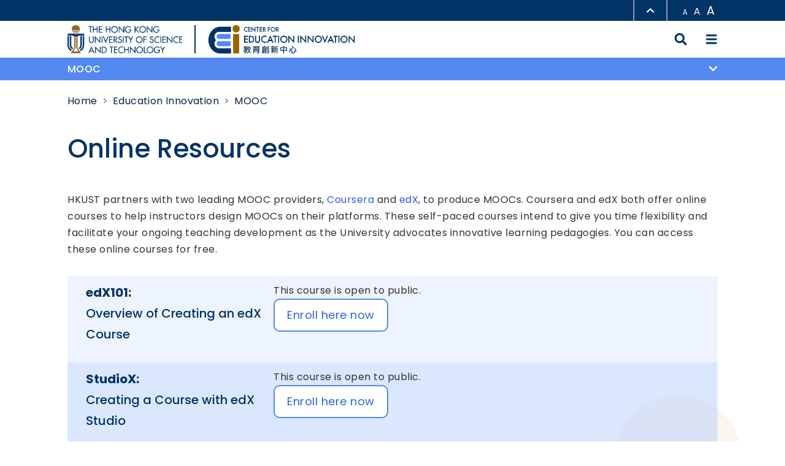

--- FILE ---
content_type: text/html; charset=UTF-8
request_url: https://cei.hkust.edu.hk/en-hk/education-innovation/mooc/online-resources
body_size: 16945
content:
<!DOCTYPE html>
<html lang="en" dir="ltr" prefix="og: https://ogp.me/ns#">
  <head>
    <meta charset="utf-8" />
<script async src="https://www.googletagmanager.com/gtag/js?id=G-M9CR8P3BEK"></script>
<script>window.dataLayer = window.dataLayer || [];function gtag(){dataLayer.push(arguments)};gtag("js", new Date());gtag("set", "developer_id.dMDhkMT", true);gtag("config", "G-M9CR8P3BEK", {"groups":"default","page_placeholder":"PLACEHOLDER_page_location"});</script>
<meta name="description" content="HKUST partners with two leading MOOC providers, Coursera and edX, to produce MOOCs. Coursera and edX both offer online courses to help instructors design MOOCs on their platforms." />
<link rel="canonical" href="https://cei.hkust.edu.hk/en-hk/education-innovation/mooc/online-resources" />
<meta name="Generator" content="Drupal 10 (https://www.drupal.org)" />
<meta name="MobileOptimized" content="width" />
<meta name="HandheldFriendly" content="true" />
<meta name="viewport" content="width=device-width, initial-scale=1, shrink-to-fit=no" />
<meta http-equiv="x-ua-compatible" content="ie=edge" />
<link rel="icon" href="/sites/default/files/faviocn-16_032.png" type="image/png" />
<link rel="alternate" hreflang="en" href="https://cei.hkust.edu.hk/en-hk/education-innovation/mooc/online-resources" />

    <title>Online Resources | HKUST CEI | Center for Education Innovation</title>
    <link rel="stylesheet" media="all" href="/sites/default/files/css/css_407MEbmwucnDzmkdOspYFhGaargZG6HoDbOUR7CXC4I.css?delta=0&amp;language=en&amp;theme=hkustcei_bootstrap&amp;include=[base64]" />
<link rel="stylesheet" media="all" href="/sites/default/files/css/css_3XrbUZnIZjgJWnfNQ--rzNdpxSQGLe7uwMTh-QZBNBs.css?delta=1&amp;language=en&amp;theme=hkustcei_bootstrap&amp;include=[base64]" />
<link rel="stylesheet" media="all" href="/sites/default/files/css/css_VWd-PWVDPLUYvqEh3TdLHtuH0lAYVTg9gLLnyri2kks.css?delta=2&amp;language=en&amp;theme=hkustcei_bootstrap&amp;include=[base64]" />

    
  </head>
  <body class="layout-no-sidebars page-node-51 path-node node--type-page">
    <a href="#main-content" class="visually-hidden-focusable">
      Skip to main content
    </a>
    
      <div class="dialog-off-canvas-main-canvas" data-off-canvas-main-canvas>
    <div id="page-wrapper">
  <div id="page">
    <header id="header" class="header" role="banner" aria-label="Site header">
              <div id="more_about_hkust_block">
          <h2>MORE ABOUT HKUST</h2>
          <div class="more_about_hkust_wrapper">
            <div class="more_about_hkust">
              <a href="https://www.ust.hk/news" target="_blank" rel="noreferrer">University News</a>
              <a href="https://www.ust.hk/academics/list" target="_blank" rel="noreferrer">Academic Departments A-Z</a>
              <a href="https://www.ust.hk/lifehkust" target="_blank" rel="noreferrer">Life@HKUST</a>
              <a href="http://library.ust.hk/" target="_blank" rel="noreferrer">Library</a> 
            </div>
            <div class="more_about_hkust">
              <a href="https://www.ust.hk/map-directions" target="_blank" rel="noreferrer">Map & Directions</a> 
              <a href="https://hkustcareers.ust.hk" target="_blank" rel="noreferrer">Careers at HKUST</a> 
              <a href="https://facultyprofiles.ust.hk" target="_blank" rel="noreferrer">Faculty Profiles</a> 
              <a href="https://www.ust.hk/about" target="_blank" rel="noreferrer">About HKUST</a> 
            </div>
          </div>
        </div>
                  <nav class="navbar navbar-dark bg-secondary" id="navbar-top">
                      <section class="row region region-top-header">
    <div class="infoDropdown">
      <button type="button" id="InfoButton" aria-expanded="false">
        <span>Information for</span><i class="fas fa-caret-down"></i>
      </button>
      <ul id="InfoList">
        <li><a href="https://hkust.edu.hk/student" target="_blank">Students</a></li>
        <li><a href="https://hkust.edu.hk/faculty-and-staff" target="_blank">Faculty & Staffs</a></li>
        <li><a href="https://hkust.edu.hk/media" target="_blank">Media</a></li>
      </ul>
    </div>
    <div class="header_top_right">
      <div class="department">
        <a href="https://iso.ust.hk" target="_blank" rel="noreferrer">Information Systems Office</a>
      </div>
      <div class="drawer_btn_wrapper">
        <div class="drawer_btn"><i class="fas fa-chevron-up"></i></div>
      </div>
      <div class="language-switcher-language-url settings-tray-editable block block-language block-language-blocklanguage-interface" id="block-languageswitcherinterfacetext" role="navigation" data-drupal-settingstray="editable">
  
    
      <div class="content">
      

  <div class="langDropdown">
    <button type="button" id="langMenuButton" aria-expanded="false">
      <i class="fas fa-globe-asia"></i><i class="fas fa-caret-down"></i>
    </button>
    <nav class="links nav links-inline" aria-labelledby="langMenuButton"><span hreflang="en" data-drupal-link-system-path="node/51" class="en nav-link is-active" aria-current="page"><a href="/en-hk/education-innovation/mooc/online-resources" class="language-link is-active" hreflang="en" data-drupal-link-system-path="node/51" aria-current="page">English</a></span><span hreflang="zh-hk" data-drupal-link-system-path="node/51" class="zh-hk nav-link"><a href="/zh-hk/node/51" class="language-link" hreflang="zh-hk" data-drupal-link-system-path="node/51">Chinese, Hong Kong</a></span><span hreflang="zh-cn" data-drupal-link-system-path="node/51" class="zh-cn nav-link"><a href="/zh-cn/node/51" class="language-link" hreflang="zh-cn" data-drupal-link-system-path="node/51">Chinese, PRC Mainland</a></span></nav>
  </div>


    </div>
  </div>
<div id="block-textresize" class="settings-tray-editable block block-text-resize block-text-resize-block" data-drupal-settingstray="editable">
  
    
      <div class="content">
      <div class="content"><a href="javascript:;" class="changer" id="text_resize_decrease"><sup>-</sup>A</a> <a href="javascript:;" class="changer" id="text_resize_reset">A</a> <a href="javascript:;" class="changer" id="text_resize_increase"><sup>+</sup>A</a><div id="text_resize_clear"></div></div>

    </div>
  </div>

    </div>
  </section>

                              </nav>
                <nav class="navbar navbar-dark" id="navbar-main">
                    <div class="container">
              <a href="https://hkust.edu.hk/" target="_blank" class="hkust_logo">
  <img src="/sites/default/themes/custom/hkustcei_bootstrap/images/UST.png" alt=HKUST>
</a>
  <a href="/en-hk" title="Home" rel="home" class="navbar-brand">
          <img src="/sites/default/files/CEI-logo.png" alt="Home" class="img-fluid d-inline-block align-top" />
        <span class="ml-2 d-none">HKUST CEI | Center for Education Innovation</span>
  </a>


                                      <button class="navbar-toggler navbar-toggler-right collapsed" type="button" data-bs-toggle="collapse" data-bs-target="#CollapsingNavbar1" aria-controls="CollapsingNavbar1" aria-expanded="false" aria-label="Menu">
                <span class="fa fa-bars"></span>
                <span class="fa fa-times"></span>
              </button>
                        <button class="search" name="search">
              <span class="fa fa-search"></span>
              <span class="fa fa-times"></span>
            </button>
          </div>
                    <div class="search_page">
            <div class="contentbox container">
                <div class="title">Explore More</div>
                <div class="views-element-container block block-views block-views-blocksearch-block-1">
  
      <h2>Search</h2>
    
      <div class="content">
      <div><div class="view view-search view-id-search view-display-id-block_1 js-view-dom-id-fd14195d85331fb05469b602be9c65f2a83fda3ab8460618f0d3d1efbe30c7c9">
  
    
        <div class="view-filters">
      
<form class="views-exposed-form" data-drupal-selector="views-exposed-form-search-block-1" action="/en-hk/education-innovation/mooc/online-resources" method="get" id="views-exposed-form-search-block-1" accept-charset="UTF-8">
  <div class="d-flex flex-wrap">
  





  <div class="js-form-item js-form-type-textfield form-type-textfield js-form-item-search-api-fulltext form-item-search-api-fulltext mb-3">
          <label for="edit-search-api-fulltext">Fulltext search</label>
                    <input placeholder="Keywords" data-drupal-selector="edit-search-api-fulltext" type="text" id="edit-search-api-fulltext" name="search_api_fulltext" value="" size="30" maxlength="128" class="form-control" />

                      </div>
<div data-drupal-selector="edit-actions" class="form-actions js-form-wrapper form-wrapper mb-3" id="edit-actions"><button data-drupal-selector="edit-submit-search" type="submit" id="edit-submit-search" value="Apply" class="button js-form-submit form-submit btn btn-primary">Apply</button>
</div>

</div>

</form>

    </div>
    
      <div class="view-content">
      <div data-drupal-views-infinite-scroll-content-wrapper class="views-infinite-scroll-content-wrapper clearfix">    <div class="views-row">
    <div class="views-field views-field-title"><span class="field-content"><a href="/en-hk/event/design-create-deliver-educational-videos" hreflang="en">Design . Create . Deliver Educational Videos</a></span></div><div><span></span></div>
  </div>
    <div class="views-row">
    <div class="views-field views-field-title"><span class="field-content"><a href="/en-hk/event/faculty-workshops-intercultural-teaching-course-design" hreflang="en">Faculty Workshops on Intercultural Teaching &amp; Course Design</a></span></div><div><span></span></div>
  </div>
    <div class="views-row">
    <div class="views-field views-field-title"><span class="field-content"><a href="/en-hk/event/common-core-program-series-chemistry-behind-motivating-students" hreflang="en">Common Core Program Series: The Chemistry Behind Motivating Students</a></span></div><div><span></span></div>
  </div>
    <div class="views-row">
    <div class="views-field views-field-title"><span class="field-content"><a href="/en-hk/event/invigorate-your-teaching-enhance-their-learning-strategies-engage-students" hreflang="en">Invigorate your Teaching to Enhance their Learning: Strategies to Engage Students</a></span></div><div><span></span></div>
  </div>
    <div class="views-row">
    <div class="views-field views-field-title"><span class="field-content"><a href="/en-hk/event/fantasy-adventure-approach-experiential-computer-music-course" hreflang="en">A Fantasy-Adventure Approach to an Experiential Computer Music Course</a></span></div><div><span></span></div>
  </div>
</div>

    </div>
  
      
<ul class="js-pager__items pager" data-drupal-views-infinite-scroll-pager>
  <li class="pager__item">
    <a class="button" href="?page=1" title="Load more items" rel="next">Load More</a>
  </li>
</ul>

          </div>
</div>

    </div>
  </div>

            </div>
          </div>
        </nav>
                  <nav class="navbar" id="navbar-bottom">
            <div class="collapse navbar-collapse" id="CollapsingNavbar1">
                <section class="row region region-secondary-menu">
    <nav role="navigation" aria-labelledby="block-header-2-menu" id="block-header-2" class="settings-tray-editable block block-menu navigation menu--header" data-drupal-settingstray="editable">
            
  <h2 class="visually-hidden" id="block-header-2-menu">Header</h2>
  

        
              <ul class="clearfix nav navbar-nav">
                    <li class="nav-item menu-item--expanded dropdown">
                          <a href="/en-hk/about-cei" data-drupal-link-system-path="node/5">About CEI</a> 
          <a href="/en-hk/about-cei" class="nav-link dropdown-toggle nav-link--en-hk-about-cei" role="button" data-bs-toggle="dropdown" aria-expanded="false" aria-haspopup="true" data-drupal-link-system-path="node/5">About CEI</a>
                        <ul class="dropdown-menu">
                    <li class="dropdown-item">
                          <a href="/en-hk/about-cei/people" class="nav-link--en-hk-about-cei-people" data-drupal-link-system-path="node/7">People</a>
              </li>
                <li class="dropdown-item">
                          <a href="/en-hk/about-cei/news" class="nav-link--en-hk-about-cei-news" data-drupal-link-system-path="node/170">News</a>
              </li>
                <li class="dropdown-item">
                          <a href="/en-hk/about-cei/contact-us" class="nav-link--en-hk-about-cei-contact-us" data-drupal-link-system-path="node/8">Contact Us</a>
              </li>
        </ul>
  
              </li>
                <li class="nav-item menu-item--expanded active dropdown">
                          <a href="/en-hk/education-innovation" data-drupal-link-system-path="node/64">Education Innovation</a> 
          <a href="/en-hk/education-innovation" class="nav-link active dropdown-toggle nav-link--en-hk-education-innovation" role="button" data-bs-toggle="dropdown" aria-expanded="false" aria-haspopup="true" data-drupal-link-system-path="node/64">Education Innovation</a>
                        <ul class="dropdown-menu">
                    <li class="dropdown-item">
                          <a href="/en-hk/education-innovation/hkust-elearning-strategy" class="nav-link--en-hk-education-innovation-hkust-elearning-strategy" data-drupal-link-system-path="node/219">HKUST eLearning Strategy</a>
              </li>
                <li class="dropdown-item">
                          <a href="/en-hk/education-innovation/our-strategic-alliances" class="nav-link--en-hk-education-innovation-our-strategic-alliances" data-drupal-link-system-path="node/591">Our Strategic Alliances</a>
              </li>
                <li class="dropdown-item menu-item--expanded dropdown">
                          <a href="/en-hk/education-innovation/generative-ai-education" data-drupal-link-system-path="node/301">Generative AI &amp; Education</a> 
          <a href="/en-hk/education-innovation/generative-ai-education" class="dropdown-toggle nav-link--en-hk-education-innovation-generative-ai-education" role="button" data-bs-toggle="dropdown" aria-expanded="false" aria-haspopup="true" data-drupal-link-system-path="node/301">Generative AI &amp; Education</a>
                        <ul class="dropdown-menu">
                    <li class="dropdown-item">
                          <a href="/en-hk/education-innovation/generative-ai-education/guidelines-and-policies" class="nav-link--en-hk-education-innovation-generative-ai-education-guidelines-and-policies" data-drupal-link-system-path="node/492">Guidelines and Policies</a>
              </li>
                <li class="dropdown-item">
                          <a href="/en-hk/education-innovation/generative-ai-education/learning-resources" class="nav-link--en-hk-education-innovation-generative-ai-education-learning-resources" data-drupal-link-system-path="node/490">Learning Resources</a>
              </li>
                <li class="dropdown-item">
                          <a href="/en-hk/education-innovation/generative-ai-education/access-gen-ai-tools" class="nav-link--en-hk-education-innovation-generative-ai-education-access-gen-ai-tools" data-drupal-link-system-path="node/491">Access to Gen AI Tools</a>
              </li>
                <li class="dropdown-item">
                          <a href="/en-hk/education-innovation/generative-ai-education/hkust-ai-co-designer" class="nav-link--en-hk-education-innovation-generative-ai-education-hkust-ai-co-designer" data-drupal-link-system-path="node/719">HKUST AI Co-designer</a>
              </li>
                <li class="dropdown-item">
                          <a href="/en-hk/education-innovation/generative-ai-education/assessment-design" class="nav-link--en-hk-education-innovation-generative-ai-education-assessment-design" data-drupal-link-system-path="node/493">Assessment Design</a>
              </li>
                <li class="dropdown-item">
                          <a href="/en-hk/education-innovation/generative-ai-education/content-design" class="nav-link--en-hk-education-innovation-generative-ai-education-content-design" data-drupal-link-system-path="node/697">Content Design</a>
              </li>
                <li class="dropdown-item">
                          <a href="/en-hk/education-innovation/generative-ai-education/prompt-engineering" class="nav-link--en-hk-education-innovation-generative-ai-education-prompt-engineering" data-drupal-link-system-path="node/494">Prompt Engineering</a>
              </li>
                <li class="dropdown-item">
                          <a href="/en-hk/education-innovation/generative-ai-education/ethical-and-responsible-use" class="nav-link--en-hk-education-innovation-generative-ai-education-ethical-and-responsible-use" data-drupal-link-system-path="node/495">Ethical and Responsible Use</a>
              </li>
                <li class="dropdown-item">
                          <a href="/en-hk/education-innovation/generative-ai-education/ai-resources-digital-education-council" class="nav-link--en-hk-education-innovation-generative-ai-education-ai-resources-digital-education-council" data-drupal-link-system-path="node/679">AI Resources from the Digital Education Council</a>
              </li>
        </ul>
  
              </li>
                <li class="dropdown-item">
                          <a href="/en-hk/education-innovation/augmented-and-virtual-reality" class="nav-link--en-hk-education-innovation-augmented-and-virtual-reality" data-drupal-link-system-path="node/10">Augmented and Virtual Reality</a>
              </li>
                <li class="dropdown-item menu-item--expanded dropdown">
                          <a href="/en-hk/education-innovation/blended-learning" data-drupal-link-system-path="node/65">Blended Learning</a> 
          <a href="/en-hk/education-innovation/blended-learning" class="dropdown-toggle nav-link--en-hk-education-innovation-blended-learning" role="button" data-bs-toggle="dropdown" aria-expanded="false" aria-haspopup="true" data-drupal-link-system-path="node/65">Blended Learning</a>
                        <ul class="dropdown-menu">
                    <li class="dropdown-item">
                          <a href="/en-hk/projects-and-funding/blended-learning-and-mooc/call-proposals" class="nav-link--en-hk-projects-and-funding-blended-learning-and-mooc-call-proposals" data-drupal-link-system-path="node/73">Call for Proposals</a>
              </li>
                <li class="dropdown-item">
                          <a href="/en-hk/education-innovation/blended-learning/project-workflow" class="nav-link--en-hk-education-innovation-blended-learning-project-workflow" data-drupal-link-system-path="node/27">Project Workflow</a>
              </li>
                <li class="dropdown-item">
                          <a href="/en-hk/education-innovation/blended-learning/customized-interactive-learning-objects" class="nav-link--en-hk-education-innovation-blended-learning-customized-interactive-learning-objects" data-drupal-link-system-path="node/28">Customized Interactive Learning Objects</a>
              </li>
                <li class="dropdown-item">
                          <a href="/en-hk/education-innovation/blended-learning/project-evaluation" class="nav-link--en-hk-education-innovation-blended-learning-project-evaluation" data-drupal-link-system-path="node/38">Project Evaluation</a>
              </li>
                <li class="dropdown-item">
                          <a href="/en-hk/education-innovation/blended-learning/active-learning-classrooms" class="nav-link--en-hk-education-innovation-blended-learning-active-learning-classrooms" data-drupal-link-system-path="node/31">Active Learning Classrooms</a>
              </li>
                <li class="dropdown-item">
                          <a href="/en-hk/education-innovation/blended-learning/analytics-blended-learning" class="nav-link--en-hk-education-innovation-blended-learning-analytics-blended-learning" data-drupal-link-system-path="node/39">Analytics for Blended Learning</a>
              </li>
                <li class="dropdown-item">
                          <a href="/en-hk/education-innovation/blended-learning/blended-learning-course-list" class="nav-link--en-hk-education-innovation-blended-learning-blended-learning-course-list" data-drupal-link-system-path="node/32">BL Course List</a>
              </li>
        </ul>
  
              </li>
                <li class="dropdown-item">
                          <a href="/en-hk/education-innovation/experiential-learning" class="nav-link--en-hk-education-innovation-experiential-learning" data-drupal-link-system-path="node/9">Experiential Learning</a>
              </li>
                <li class="dropdown-item">
                          <a href="/en-hk/education-innovation/gamification-game-based-learning" class="nav-link--en-hk-education-innovation-gamification-game-based-learning" data-drupal-link-system-path="node/12">Gamification &amp; Game-based Learning</a>
              </li>
                <li class="dropdown-item menu-item--expanded active dropdown">
                          <a href="/en-hk/education-innovation/mooc" data-drupal-link-system-path="node/13">MOOC</a> 
          <a href="/en-hk/education-innovation/mooc" class="active dropdown-toggle nav-link--en-hk-education-innovation-mooc" role="button" data-bs-toggle="dropdown" aria-expanded="false" aria-haspopup="true" data-drupal-link-system-path="node/13">MOOC</a>
                        <ul class="dropdown-menu">
                    <li class="dropdown-item">
                          <a href="/en-hk/projects-and-funding/blended-learning-and-mooc/call-proposals" class="nav-link--en-hk-projects-and-funding-blended-learning-and-mooc-call-proposals" data-drupal-link-system-path="node/73">Call for Proposals</a>
              </li>
                <li class="dropdown-item">
                          <a href="/en-hk/education-innovation/mooc/project-workflow" class="nav-link--en-hk-education-innovation-mooc-project-workflow" data-drupal-link-system-path="node/35">Project Workflow</a>
              </li>
                <li class="dropdown-item">
                          <a href="/en-hk/education-innovation/mooc/mooc-platforms" class="nav-link--en-hk-education-innovation-mooc-mooc-platforms" data-drupal-link-system-path="node/45">MOOC Platforms</a>
              </li>
                <li class="dropdown-item">
                          <a href="/en-hk/education-innovation/mooc/customized-interactive-learning-objects" class="nav-link--en-hk-education-innovation-mooc-customized-interactive-learning-objects" data-drupal-link-system-path="node/37">Customized Interactive Learning Objects</a>
              </li>
                <li class="dropdown-item">
                          <a href="/en-hk/education-innovation/mooc/coursera-hkust" class="nav-link--en-hk-education-innovation-mooc-coursera-hkust" data-drupal-link-system-path="node/47">Coursera for HKUST</a>
              </li>
                <li class="dropdown-item">
                          <a href="/en-hk/education-innovation/mooc/learning-analytics-mooc" class="nav-link--en-hk-education-innovation-mooc-learning-analytics-mooc" data-drupal-link-system-path="node/48">Learning Analytics for MOOC</a>
              </li>
                <li class="dropdown-item">
                          <a href="/en-hk/education-innovation/mooc/mooc-course-list" class="nav-link--en-hk-education-innovation-mooc-mooc-course-list" data-drupal-link-system-path="node/49">MOOC Course List</a>
              </li>
                <li class="dropdown-item">
                          <a href="/en-hk/education-innovation/mooc/application-credit-bearing-online-course" class="nav-link--en-hk-education-innovation-mooc-application-credit-bearing-online-course" data-drupal-link-system-path="node/50">Application for Credit Bearing Online Course</a>
              </li>
                <li class="dropdown-item active">
                          <a href="/en-hk/education-innovation/mooc/online-resources" class="active nav-link--en-hk-education-innovation-mooc-online-resources is-active" data-drupal-link-system-path="node/51" aria-current="page">Online Resources</a>
              </li>
        </ul>
  
              </li>
                <li class="dropdown-item menu-item--expanded dropdown">
                          <a href="/en-hk/education-innovation/learner-centered-course-design" data-drupal-link-system-path="node/2">Learner-centered Course Design</a> 
          <a href="/en-hk/education-innovation/learner-centered-course-design" class="dropdown-toggle nav-link--en-hk-education-innovation-learner-centered-course-design" role="button" data-bs-toggle="dropdown" aria-expanded="false" aria-haspopup="true" data-drupal-link-system-path="node/2">Learner-centered Course Design</a>
                        <ul class="dropdown-menu">
                    <li class="dropdown-item">
                          <a href="/en-hk/education-innovation/learner-centered-course-design/learning-outcomes" class="nav-link--en-hk-education-innovation-learner-centered-course-design-learning-outcomes" data-drupal-link-system-path="node/58">Learning Outcomes</a>
              </li>
                <li class="dropdown-item">
                          <a href="/en-hk/education-innovation/learner-centered-course-design/learning-assessments" class="nav-link--en-hk-education-innovation-learner-centered-course-design-learning-assessments" data-drupal-link-system-path="node/59">Learning Assessments</a>
              </li>
                <li class="dropdown-item">
                          <a href="/en-hk/education-innovation/learner-centered-course-design/learning-activities" class="nav-link--en-hk-education-innovation-learner-centered-course-design-learning-activities" data-drupal-link-system-path="node/60">Learning Activities</a>
              </li>
        </ul>
  
              </li>
                <li class="dropdown-item">
                          <a href="/en-hk/education-innovation/online-teaching-real-time-online" class="nav-link--en-hk-education-innovation-online-teaching-real-time-online" data-drupal-link-system-path="node/56">Online Teaching - Real-time Online</a>
              </li>
                <li class="dropdown-item">
                          <a href="/en-hk/education-innovation/online-teaching-mixed-mode-teaching" class="nav-link--en-hk-education-innovation-online-teaching-mixed-mode-teaching" data-drupal-link-system-path="node/66">Online Teaching - Mixed Mode Teaching</a>
              </li>
        </ul>
  
              </li>
                <li class="nav-item menu-item--expanded dropdown">
                          <a href="/en-hk/programs-and-events" data-drupal-link-system-path="node/68">Programs and Events</a> 
          <a href="/en-hk/programs-and-events" class="nav-link dropdown-toggle nav-link--en-hk-programs-and-events" role="button" data-bs-toggle="dropdown" aria-expanded="false" aria-haspopup="true" data-drupal-link-system-path="node/68">Programs and Events</a>
                        <ul class="dropdown-menu">
                    <li class="dropdown-item menu-item--expanded dropdown">
                          <a href="/en-hk/programs-and-events/academy-education-excellence-aee" data-drupal-link-system-path="node/582">The Academy of Education Excellence (AEE)</a> 
          <a href="/en-hk/programs-and-events/academy-education-excellence-aee" class="dropdown-toggle nav-link--en-hk-programs-and-events-academy-education-excellence-aee" role="button" data-bs-toggle="dropdown" aria-expanded="false" aria-haspopup="true" data-drupal-link-system-path="node/582">The Academy of Education Excellence (AEE)</a>
                        <ul class="dropdown-menu">
                    <li class="dropdown-item">
                          <a href="/en-hk/programs-and-events/academy-education-excellence-aee/fellowship-scheme" class="nav-link--en-hk-programs-and-events-academy-education-excellence-aee-fellowship-scheme" data-drupal-link-system-path="node/583">Fellowship Scheme</a>
              </li>
                <li class="dropdown-item">
                          <a href="/en-hk/programs-and-events/academy-education-excellence-aee/academy-fellows" class="nav-link--en-hk-programs-and-events-academy-education-excellence-aee-academy-fellows" data-drupal-link-system-path="node/710">Academy Fellows</a>
              </li>
                <li class="dropdown-item">
                          <a href="/en-hk/programs-and-events/academy-education-excellence-aee/call-applications" class="nav-link--en-hk-programs-and-events-academy-education-excellence-aee-call-applications" data-drupal-link-system-path="node/626">Call for Applications</a>
              </li>
                <li class="dropdown-item">
                          <a href="/en-hk/programs-and-events/academy-education-excellence-aee/latest-activities" class="nav-link--en-hk-programs-and-events-academy-education-excellence-aee-latest-activities" data-drupal-link-system-path="node/711">Latest Activities</a>
              </li>
                <li class="dropdown-item">
                          <a href="/en-hk/programs-and-events/academy-education-excellence-aee/aee-micro-credential-courses" class="nav-link--en-hk-programs-and-events-academy-education-excellence-aee-aee-micro-credential-courses" title="AEE Micro-credential Courses" data-drupal-link-system-path="node/584">AEE Micro-credential Courses</a>
              </li>
        </ul>
  
              </li>
                <li class="dropdown-item">
                          <a href="/en-hk/programs-and-events/elearning-workshops" class="nav-link--en-hk-programs-and-events-elearning-workshops" data-drupal-link-system-path="node/445">eLearning Workshops</a>
              </li>
                <li class="dropdown-item menu-item--expanded dropdown">
                          <a href="/en-hk/programs-and-events/new-faculty-program" data-drupal-link-system-path="node/611">New Faculty Program</a> 
          <a href="/en-hk/programs-and-events/new-faculty-program" class="dropdown-toggle nav-link--en-hk-programs-and-events-new-faculty-program" role="button" data-bs-toggle="dropdown" aria-expanded="false" aria-haspopup="true" data-drupal-link-system-path="node/611">New Faculty Program</a>
                        <ul class="dropdown-menu">
                    <li class="dropdown-item">
                          <a href="/en-hk/programs-and-events/new-faculty-program/new-faculty-orientation" class="nav-link--en-hk-programs-and-events-new-faculty-program-new-faculty-orientation" data-drupal-link-system-path="node/15">New Faculty Orientation</a>
              </li>
                <li class="dropdown-item">
                          <a href="/en-hk/programs-and-events/new-faculty-program/university-teaching-and-learning-utl-program" class="nav-link--en-hk-programs-and-events-new-faculty-program-university-teaching-and-learning-utl-program" data-drupal-link-system-path="node/16">University Teaching &amp; Learning Program</a>
              </li>
        </ul>
  
              </li>
                <li class="dropdown-item menu-item--expanded dropdown">
                          <a href="/en-hk/programs-and-events/graduate-teaching-assistant-program" data-drupal-link-system-path="node/17">Graduate Teaching Assistant Program</a> 
          <a href="/en-hk/programs-and-events/graduate-teaching-assistant-program" class="dropdown-toggle nav-link--en-hk-programs-and-events-graduate-teaching-assistant-program" role="button" data-bs-toggle="dropdown" aria-expanded="false" aria-haspopup="true" data-drupal-link-system-path="node/17">Graduate Teaching Assistant Program</a>
                        <ul class="dropdown-menu">
                    <li class="dropdown-item">
                          <a href="/en-hk/programs-and-events/graduate-teaching-assistant-program/pdev6800z" class="nav-link--en-hk-programs-and-events-graduate-teaching-assistant-program-pdev6800z" data-drupal-link-system-path="node/132">PDEV6800Z</a>
              </li>
                <li class="dropdown-item">
                          <a href="/en-hk/programs-and-events/graduate-teaching-assistant-program/gta-briefing" class="nav-link--en-hk-programs-and-events-graduate-teaching-assistant-program-gta-briefing" data-drupal-link-system-path="node/351">GTA Briefing</a>
              </li>
                <li class="dropdown-item">
                          <a href="/en-hk/programs-and-events/graduate-teaching-assistant-program/gta-support" class="nav-link--en-hk-programs-and-events-graduate-teaching-assistant-program-gta-support" data-drupal-link-system-path="node/52">GTA Support</a>
              </li>
        </ul>
  
              </li>
                <li class="dropdown-item">
                          <a href="/en-hk/programs-and-events/teaching-and-learning-symposium" class="nav-link--en-hk-programs-and-events-teaching-and-learning-symposium" data-drupal-link-system-path="node/19">Teaching and Learning Symposium</a>
              </li>
                <li class="dropdown-item">
                          <a href="/en-hk/programs-and-events/seminars-workshops" class="nav-link--en-hk-programs-and-events-seminars-workshops" data-drupal-link-system-path="node/18">Seminars &amp; Workshops</a>
              </li>
        </ul>
  
              </li>
                <li class="nav-item menu-item--expanded dropdown">
                          <a href="/en-hk/alh-and-edtech" data-drupal-link-system-path="node/4">ALH and EdTech</a> 
          <a href="/en-hk/alh-and-edtech" class="nav-link dropdown-toggle nav-link--en-hk-alh-and-edtech" role="button" data-bs-toggle="dropdown" aria-expanded="false" aria-haspopup="true" data-drupal-link-system-path="node/4">ALH and EdTech</a>
                        <ul class="dropdown-menu">
                    <li class="dropdown-item">
                          <a href="/en-hk/alh-and-edtech/advanced-learning-hub" class="nav-link--en-hk-alh-and-edtech-advanced-learning-hub" data-drupal-link-system-path="node/735">Advanced Learning Hub</a>
              </li>
                <li class="dropdown-item">
                          <a href="/en-hk/elearning-platform-and-tools/institutional-learning-technologies" class="nav-link--en-hk-elearning-platform-and-tools-institutional-learning-technologies" data-drupal-link-system-path="node/20">Institutional Learning Technologies</a>
              </li>
                <li class="dropdown-item">
                          <a href="/en-hk/elearning-platform-and-tools/active-learning-tools-and-proposed-usage" class="nav-link--en-hk-elearning-platform-and-tools-active-learning-tools-and-proposed-usage" data-drupal-link-system-path="node/21">Active Learning Tools and Proposed Usage</a>
              </li>
        </ul>
  
              </li>
                <li class="nav-item menu-item--expanded dropdown">
                          <a href="/en-hk/projects-and-funding" data-drupal-link-system-path="node/3">Projects and Funding</a> 
          <a href="/en-hk/projects-and-funding" class="nav-link dropdown-toggle nav-link--en-hk-projects-and-funding" role="button" data-bs-toggle="dropdown" aria-expanded="false" aria-haspopup="true" data-drupal-link-system-path="node/3">Projects and Funding</a>
                        <ul class="dropdown-menu">
                    <li class="dropdown-item">
                          <a href="/en-hk/projects-and-funding/large-teaching-and-learning-innovation-projects" class="nav-link--en-hk-projects-and-funding-large-teaching-and-learning-innovation-projects" data-drupal-link-system-path="node/716">Large Teaching &amp; Learning Innovation Projects (L-TLIP)</a>
              </li>
                <li class="dropdown-item menu-item--expanded dropdown">
                          <a href="/en-hk/projects-and-funding/blended-learning-and-mooc" data-drupal-link-system-path="node/22">Blended Learning &amp; MOOC</a> 
          <a href="/en-hk/projects-and-funding/blended-learning-and-mooc" class="dropdown-toggle nav-link--en-hk-projects-and-funding-blended-learning-and-mooc" role="button" data-bs-toggle="dropdown" aria-expanded="false" aria-haspopup="true" data-drupal-link-system-path="node/22">Blended Learning &amp; MOOC</a>
                        <ul class="dropdown-menu">
                    <li class="dropdown-item">
                          <a href="/en-hk/projects-and-funding/blended-learning-and-mooc/call-proposals" class="nav-link--en-hk-projects-and-funding-blended-learning-and-mooc-call-proposals" data-drupal-link-system-path="node/73">Call for Proposals</a>
              </li>
                <li class="dropdown-item">
                          <a href="/en-hk/education-innovation/blended-learning/blended-learning-course-list" class="nav-link--en-hk-education-innovation-blended-learning-blended-learning-course-list" data-drupal-link-system-path="node/32">BL Course List</a>
              </li>
                <li class="dropdown-item">
                          <a href="/en-hk/education-innovation/mooc/mooc-course-list" class="nav-link--en-hk-education-innovation-mooc-mooc-course-list" data-drupal-link-system-path="node/49">MOOC Course List</a>
              </li>
                <li class="dropdown-item">
                          <a href="/en-hk/projects-and-funding/blended-learning-and-mooc/pure-online-course-list" class="nav-link--en-hk-projects-and-funding-blended-learning-and-mooc-pure-online-course-list" data-drupal-link-system-path="node/55">Pure Online Course List</a>
              </li>
        </ul>
  
              </li>
                <li class="dropdown-item menu-item--expanded dropdown">
                          <a href="/en-hk/projects-and-funding/teaching-and-learning-innovation-projects" data-drupal-link-system-path="node/69">Teaching and Learning Innovation Projects</a> 
          <a href="/en-hk/projects-and-funding/teaching-and-learning-innovation-projects" class="dropdown-toggle nav-link--en-hk-projects-and-funding-teaching-and-learning-innovation-projects" role="button" data-bs-toggle="dropdown" aria-expanded="false" aria-haspopup="true" data-drupal-link-system-path="node/69">Teaching and Learning Innovation Projects</a>
                        <ul class="dropdown-menu">
                    <li class="dropdown-item">
                          <a href="/en-hk/projects-and-funding/teaching-and-learning-innovation-projects/call-proposals" class="nav-link--en-hk-projects-and-funding-teaching-and-learning-innovation-projects-call-proposals" data-drupal-link-system-path="node/72">Call for Proposals</a>
              </li>
                <li class="dropdown-item">
                          <a href="/en-hk/projects-and-funding/teaching-and-learning-innovative-projects/project-showcase" class="nav-link--en-hk-projects-and-funding-teaching-and-learning-innovative-projects-project-showcase" data-drupal-link-system-path="node/71">Project Showcase</a>
              </li>
                <li class="dropdown-item">
                          <a href="/en-hk/projects-and-funding/teaching-and-learning-innovative-projects/communities-practice-cop" class="nav-link--en-hk-projects-and-funding-teaching-and-learning-innovative-projects-communities-practice-cop" data-drupal-link-system-path="node/54">Communities of Practice (CoP)</a>
              </li>
                <li class="dropdown-item">
                          <a href="/en-hk/projects-and-funding/teaching-and-learning-innovative-projects/funded-projects" class="nav-link--en-hk-projects-and-funding-teaching-and-learning-innovative-projects-funded-projects" data-drupal-link-system-path="node/70">Funded Projects</a>
              </li>
        </ul>
  
              </li>
                <li class="dropdown-item menu-item--expanded dropdown">
                          <a href="/en-hk/projects-and-funding/education-and-generative-ai-fund" data-drupal-link-system-path="node/515">Education and Generative AI Fund</a> 
          <a href="/en-hk/projects-and-funding/education-and-generative-ai-fund" class="dropdown-toggle nav-link--en-hk-projects-and-funding-education-and-generative-ai-fund" role="button" data-bs-toggle="dropdown" aria-expanded="false" aria-haspopup="true" data-drupal-link-system-path="node/515">Education and Generative AI Fund</a>
                        <ul class="dropdown-menu">
                    <li class="dropdown-item">
                          <a href="/en-hk/projects-and-funding/education-and-generative-ai-fund/call-proposals" class="nav-link--en-hk-projects-and-funding-education-and-generative-ai-fund-call-proposals" data-drupal-link-system-path="node/518">Call for Proposals</a>
              </li>
                <li class="dropdown-item">
                          <a href="/en-hk/projects-and-funding/education-and-generative-ai-fund/edge-ai-funded-projects" class="nav-link--en-hk-projects-and-funding-education-and-generative-ai-fund-edge-ai-funded-projects" data-drupal-link-system-path="node/516">Funded Projects</a>
              </li>
        </ul>
  
              </li>
                <li class="dropdown-item">
                          <a href="/en-hk/projects-and-funding/ugcs-strategic-grants" class="nav-link--en-hk-projects-and-funding-ugcs-strategic-grants" data-drupal-link-system-path="node/23">UGC&#039;s Strategic Grants</a>
              </li>
        </ul>
  
              </li>
        </ul>
  



  </nav>

  </section>

              <div class="secondary_menu_footer menu_footer">
                <div class="container">
                  <div class="secondary_menu_footer_start">
                    <a href="#">Accessibility</a>
                    <a href="#">Privacy</a>
                    <a href="#">Sitemap</a>
                    <a class="icon" href="#" target="_blank"><i class="fab fa-facebook-f"></i></a>
                    <a class="icon" href="#" target="_blank"><i class="fab fa-twitter"></i></a>
                  </div>
                  <div class="secondary_menu_footer_end">
                    <div class="block block-text-resize block-text-resize-block">
  
    
      <div class="content">
      <div class="content"><a href="javascript:;" class="changer" id="text_resize_decrease"><sup>-</sup>A</a> <a href="javascript:;" class="changer" id="text_resize_reset">A</a> <a href="javascript:;" class="changer" id="text_resize_increase"><sup>+</sup>A</a><div id="text_resize_clear"></div></div>

    </div>
  </div>

                    <div class="language-switcher-language-url block block-language block-language-blocklanguage-interface" role="navigation">
  
    
      <div class="content">
      

  <div class="langDropdown">
    <button type="button" id="langMenuButton" aria-expanded="false">
      <i class="fas fa-globe-asia"></i><i class="fas fa-caret-down"></i>
    </button>
    <nav class="links nav links-inline" aria-labelledby="langMenuButton"><span hreflang="en" data-drupal-link-system-path="node/51" class="en nav-link is-active" aria-current="page"><a href="/en-hk/education-innovation/mooc/online-resources" class="language-link is-active" hreflang="en" data-drupal-link-system-path="node/51" aria-current="page">English</a></span><span hreflang="zh-hk" data-drupal-link-system-path="node/51" class="zh-hk nav-link"><a href="/zh-hk/node/51" class="language-link" hreflang="zh-hk" data-drupal-link-system-path="node/51">Chinese, Hong Kong</a></span><span hreflang="zh-cn" data-drupal-link-system-path="node/51" class="zh-cn nav-link"><a href="/zh-cn/node/51" class="language-link" hreflang="zh-cn" data-drupal-link-system-path="node/51">Chinese, PRC Mainland</a></span></nav>
  </div>


    </div>
  </div>

                  </div>
                </div>
              </div>
            </div>
          </nav>
                  </header>
          <div class="highlighted">
        <aside class="container section clearfix" role="complementary">
            <div data-drupal-messages-fallback class="hidden"></div>


        </aside>
      </div>
            <div id="main-wrapper" class="layout-main-wrapper layout-container clearfix">
      <div id="main" class="layout-main clearfix">
          <div id="block-hkustcei-bootstrap-breadcrumbs" class="settings-tray-editable block block-system block-system-breadcrumb-block" data-drupal-settingstray="editable">
  
    
      <div class="content">
      
  <nav role="navigation" aria-label="breadcrumb" style="">
  <ol class="breadcrumb">
            <li class="breadcrumb-item">
        <a href="/en-hk">Home</a>
      </li>
                <li class="breadcrumb-item">
        <a href="/en-hk/education-innovation">Education Innovation</a>
      </li>
                <li class="breadcrumb-item">
        <a href="/en-hk/education-innovation/mooc">MOOC</a>
      </li>
        </ol>
</nav>


    </div>
  </div>


        <main id="content" class="column main-content" role="main">
          <section class="section">
            <a id="main-content" tabindex="-1"></a>
              <div id="block-hkustcei-bootstrap-page-title" class="block block-core block-page-title-block container">
  
    
      <div class="content">
      
  <h1 class="title"><span class="field field--name-title field--type-string field--label-hidden">Online Resources</span>
</h1>


    </div>
  </div>


<article data-history-node-id="51" class="node node--type-page node--promoted node--view-mode-full clearfix">
  <header>
    
        
      </header>
  <div class="node__content clearfix">
    
  <div class="clearfix text-formatted field field--name-body field--type-text-with-summary field--label-visually_hidden">
    <div class="field__label visually-hidden">Body</div>
              <div class="field__item"><div class="static_page I_background left">    
    <div class="side_menu_ref">
        <div class="container">
            <div class="contentbox">            
            <p>HKUST partners with two leading MOOC providers, <a href="https://www.coursera.org/hkust" target="_blank">Coursera</a> and <a href="https://www.edx.org/school/hkustx" target="_blank">edX</a>, to produce MOOCs.  Coursera and edX both offer online courses to help instructors design MOOCs on  their platforms. These self-paced courses intend to  give you time flexibility and facilitate your ongoing teaching development as  the University advocates innovative learning pedagogies. You can access these  online courses for free.</p>
            <div class="color_table">
  <!--        <div class="table_title">Color Table Heading</div>
-->        <div class="table_content">
            <div class="title"><strong>edX101:</strong><br>
            Overview of Creating an edX Course</div>
            <div class="summary">
              <p>This  course is open to public.<br>
             <a href="https://www.edx.org/certificates/professional-certificate/edx-designing-building-and-running-an-edx-course"  class="tag lightblue">Enroll here now</a></p>
            </div>
        </div>
        <div class="table_content">
            <div class="title"><strong>StudioX:</strong><br>
            Creating a Course with edX Studio</div>
            <div class="summary">
              <p>This course is open to public.<br>
              <a href="https://www.edx.org/certificates/professional-certificate/edx-designing-building-and-running-an-edx-course" class="tag lightblue">Enroll here now</a>
              </p>
            </div>
        </div>
        <div class="table_content">
            <div class="title"><strong>Coursera Master Class:</strong><br>
            The Art and Science of Teaching Online</div>
            <div class="summary">
              <p>This course is not open to public.<br>
              If you are interested, please contact CEI <a href="mailto:ctjune@ust.hk">June Chan</a>, we will arrange the enrollment with Coursera for you.</p>
            </div>
        </div>
        </div>
        
              <ul class="clearfix nav navbar-nav">
                    <li class="nav-item">
                          <a href="/en-hk/alh-and-edtech/advanced-learning-hub" class="nav-link nav-link--en-hk-alh-and-edtech-advanced-learning-hub" data-drupal-link-system-path="node/735">Advanced Learning Hub</a>
              </li>
                <li class="nav-item">
                          <a href="/en-hk/elearning-platform-and-tools/institutional-learning-technologies" class="nav-link nav-link--en-hk-elearning-platform-and-tools-institutional-learning-technologies" data-drupal-link-system-path="node/20">Institutional Learning Technologies</a>
              </li>
                <li class="nav-item">
                          <a href="/en-hk/elearning-platform-and-tools/active-learning-tools-and-proposed-usage" class="nav-link nav-link--en-hk-elearning-platform-and-tools-active-learning-tools-and-proposed-usage" data-drupal-link-system-path="node/21">Active Learning Tools and Proposed Usage</a>
              </li>
                <li class="nav-item">
                          <a href="/en-hk/projects-and-funding/large-teaching-and-learning-innovation-projects" class="nav-link nav-link--en-hk-projects-and-funding-large-teaching-and-learning-innovation-projects" data-drupal-link-system-path="node/716">Large Teaching &amp; Learning Innovation Projects (L-TLIP)</a>
              </li>
                <li class="nav-item menu-item--expanded dropdown">
                          <a href="/en-hk/projects-and-funding/blended-learning-and-mooc" data-drupal-link-system-path="node/22">Blended Learning &amp; MOOC</a> 
          <a href="/en-hk/projects-and-funding/blended-learning-and-mooc" class="nav-link dropdown-toggle nav-link--en-hk-projects-and-funding-blended-learning-and-mooc" role="button" data-bs-toggle="dropdown" aria-expanded="false" aria-haspopup="true" data-drupal-link-system-path="node/22">Blended Learning &amp; MOOC</a>
                        <ul class="dropdown-menu">
                    <li class="dropdown-item">
                          <a href="/en-hk/projects-and-funding/blended-learning-and-mooc/call-proposals" class="nav-link--en-hk-projects-and-funding-blended-learning-and-mooc-call-proposals" data-drupal-link-system-path="node/73">Call for Proposals</a>
              </li>
                <li class="dropdown-item">
                          <a href="/en-hk/education-innovation/blended-learning/blended-learning-course-list" class="nav-link--en-hk-education-innovation-blended-learning-blended-learning-course-list" data-drupal-link-system-path="node/32">BL Course List</a>
              </li>
                <li class="dropdown-item">
                          <a href="/en-hk/education-innovation/mooc/mooc-course-list" class="nav-link--en-hk-education-innovation-mooc-mooc-course-list" data-drupal-link-system-path="node/49">MOOC Course List</a>
              </li>
                <li class="dropdown-item">
                          <a href="/en-hk/projects-and-funding/blended-learning-and-mooc/pure-online-course-list" class="nav-link--en-hk-projects-and-funding-blended-learning-and-mooc-pure-online-course-list" data-drupal-link-system-path="node/55">Pure Online Course List</a>
              </li>
        </ul>
  
              </li>
                <li class="nav-item menu-item--expanded dropdown">
                          <a href="/en-hk/projects-and-funding/teaching-and-learning-innovation-projects" data-drupal-link-system-path="node/69">Teaching and Learning Innovation Projects</a> 
          <a href="/en-hk/projects-and-funding/teaching-and-learning-innovation-projects" class="nav-link dropdown-toggle nav-link--en-hk-projects-and-funding-teaching-and-learning-innovation-projects" role="button" data-bs-toggle="dropdown" aria-expanded="false" aria-haspopup="true" data-drupal-link-system-path="node/69">Teaching and Learning Innovation Projects</a>
                        <ul class="dropdown-menu">
                    <li class="dropdown-item">
                          <a href="/en-hk/projects-and-funding/teaching-and-learning-innovation-projects/call-proposals" class="nav-link--en-hk-projects-and-funding-teaching-and-learning-innovation-projects-call-proposals" data-drupal-link-system-path="node/72">Call for Proposals</a>
              </li>
                <li class="dropdown-item">
                          <a href="/en-hk/projects-and-funding/teaching-and-learning-innovative-projects/project-showcase" class="nav-link--en-hk-projects-and-funding-teaching-and-learning-innovative-projects-project-showcase" data-drupal-link-system-path="node/71">Project Showcase</a>
              </li>
                <li class="dropdown-item">
                          <a href="/en-hk/projects-and-funding/teaching-and-learning-innovative-projects/communities-practice-cop" class="nav-link--en-hk-projects-and-funding-teaching-and-learning-innovative-projects-communities-practice-cop" data-drupal-link-system-path="node/54">Communities of Practice (CoP)</a>
              </li>
                <li class="dropdown-item">
                          <a href="/en-hk/projects-and-funding/teaching-and-learning-innovative-projects/funded-projects" class="nav-link--en-hk-projects-and-funding-teaching-and-learning-innovative-projects-funded-projects" data-drupal-link-system-path="node/70">Funded Projects</a>
              </li>
        </ul>
  
              </li>
                <li class="nav-item menu-item--expanded dropdown">
                          <a href="/en-hk/projects-and-funding/education-and-generative-ai-fund" data-drupal-link-system-path="node/515">Education and Generative AI Fund</a> 
          <a href="/en-hk/projects-and-funding/education-and-generative-ai-fund" class="nav-link dropdown-toggle nav-link--en-hk-projects-and-funding-education-and-generative-ai-fund" role="button" data-bs-toggle="dropdown" aria-expanded="false" aria-haspopup="true" data-drupal-link-system-path="node/515">Education and Generative AI Fund</a>
                        <ul class="dropdown-menu">
                    <li class="dropdown-item">
                          <a href="/en-hk/projects-and-funding/education-and-generative-ai-fund/call-proposals" class="nav-link--en-hk-projects-and-funding-education-and-generative-ai-fund-call-proposals" data-drupal-link-system-path="node/518">Call for Proposals</a>
              </li>
                <li class="dropdown-item">
                          <a href="/en-hk/projects-and-funding/education-and-generative-ai-fund/edge-ai-funded-projects" class="nav-link--en-hk-projects-and-funding-education-and-generative-ai-fund-edge-ai-funded-projects" data-drupal-link-system-path="node/516">Funded Projects</a>
              </li>
        </ul>
  
              </li>
                <li class="nav-item">
                          <a href="/en-hk/projects-and-funding/ugcs-strategic-grants" class="nav-link nav-link--en-hk-projects-and-funding-ugcs-strategic-grants" data-drupal-link-system-path="node/23">UGC&#039;s Strategic Grants</a>
              </li>
                <li class="nav-item menu-item--expanded dropdown">
                          <a href="/en-hk/programs-and-events/academy-education-excellence-aee" data-drupal-link-system-path="node/582">The Academy of Education Excellence (AEE)</a> 
          <a href="/en-hk/programs-and-events/academy-education-excellence-aee" class="nav-link dropdown-toggle nav-link--en-hk-programs-and-events-academy-education-excellence-aee" role="button" data-bs-toggle="dropdown" aria-expanded="false" aria-haspopup="true" data-drupal-link-system-path="node/582">The Academy of Education Excellence (AEE)</a>
                        <ul class="dropdown-menu">
                    <li class="dropdown-item">
                          <a href="/en-hk/programs-and-events/academy-education-excellence-aee/fellowship-scheme" class="nav-link--en-hk-programs-and-events-academy-education-excellence-aee-fellowship-scheme" data-drupal-link-system-path="node/583">Fellowship Scheme</a>
              </li>
                <li class="dropdown-item">
                          <a href="/en-hk/programs-and-events/academy-education-excellence-aee/academy-fellows" class="nav-link--en-hk-programs-and-events-academy-education-excellence-aee-academy-fellows" data-drupal-link-system-path="node/710">Academy Fellows</a>
              </li>
                <li class="dropdown-item">
                          <a href="/en-hk/programs-and-events/academy-education-excellence-aee/call-applications" class="nav-link--en-hk-programs-and-events-academy-education-excellence-aee-call-applications" data-drupal-link-system-path="node/626">Call for Applications</a>
              </li>
                <li class="dropdown-item">
                          <a href="/en-hk/programs-and-events/academy-education-excellence-aee/latest-activities" class="nav-link--en-hk-programs-and-events-academy-education-excellence-aee-latest-activities" data-drupal-link-system-path="node/711">Latest Activities</a>
              </li>
                <li class="dropdown-item">
                          <a href="/en-hk/programs-and-events/academy-education-excellence-aee/aee-micro-credential-courses" class="nav-link--en-hk-programs-and-events-academy-education-excellence-aee-aee-micro-credential-courses" title="AEE Micro-credential Courses" data-drupal-link-system-path="node/584">AEE Micro-credential Courses</a>
              </li>
        </ul>
  
              </li>
                <li class="nav-item">
                          <a href="/en-hk/education-innovation/hkust-elearning-strategy" class="nav-link nav-link--en-hk-education-innovation-hkust-elearning-strategy" data-drupal-link-system-path="node/219">HKUST eLearning Strategy</a>
              </li>
                <li class="nav-item">
                          <a href="/en-hk/programs-and-events/elearning-workshops" class="nav-link nav-link--en-hk-programs-and-events-elearning-workshops" data-drupal-link-system-path="node/445">eLearning Workshops</a>
              </li>
                <li class="nav-item menu-item--expanded dropdown">
                          <a href="/en-hk/programs-and-events/new-faculty-program" data-drupal-link-system-path="node/611">New Faculty Program</a> 
          <a href="/en-hk/programs-and-events/new-faculty-program" class="nav-link dropdown-toggle nav-link--en-hk-programs-and-events-new-faculty-program" role="button" data-bs-toggle="dropdown" aria-expanded="false" aria-haspopup="true" data-drupal-link-system-path="node/611">New Faculty Program</a>
                        <ul class="dropdown-menu">
                    <li class="dropdown-item">
                          <a href="/en-hk/programs-and-events/new-faculty-program/new-faculty-orientation" class="nav-link--en-hk-programs-and-events-new-faculty-program-new-faculty-orientation" data-drupal-link-system-path="node/15">New Faculty Orientation</a>
              </li>
                <li class="dropdown-item">
                          <a href="/en-hk/programs-and-events/new-faculty-program/university-teaching-and-learning-utl-program" class="nav-link--en-hk-programs-and-events-new-faculty-program-university-teaching-and-learning-utl-program" data-drupal-link-system-path="node/16">University Teaching &amp; Learning Program</a>
              </li>
        </ul>
  
              </li>
                <li class="nav-item">
                          <a href="/en-hk/education-innovation/our-strategic-alliances" class="nav-link nav-link--en-hk-education-innovation-our-strategic-alliances" data-drupal-link-system-path="node/591">Our Strategic Alliances</a>
              </li>
                <li class="nav-item menu-item--expanded dropdown">
                          <a href="/en-hk/education-innovation/generative-ai-education" data-drupal-link-system-path="node/301">Generative AI &amp; Education</a> 
          <a href="/en-hk/education-innovation/generative-ai-education" class="nav-link dropdown-toggle nav-link--en-hk-education-innovation-generative-ai-education" role="button" data-bs-toggle="dropdown" aria-expanded="false" aria-haspopup="true" data-drupal-link-system-path="node/301">Generative AI &amp; Education</a>
                        <ul class="dropdown-menu">
                    <li class="dropdown-item">
                          <a href="/en-hk/education-innovation/generative-ai-education/guidelines-and-policies" class="nav-link--en-hk-education-innovation-generative-ai-education-guidelines-and-policies" data-drupal-link-system-path="node/492">Guidelines and Policies</a>
              </li>
                <li class="dropdown-item">
                          <a href="/en-hk/education-innovation/generative-ai-education/learning-resources" class="nav-link--en-hk-education-innovation-generative-ai-education-learning-resources" data-drupal-link-system-path="node/490">Learning Resources</a>
              </li>
                <li class="dropdown-item">
                          <a href="/en-hk/education-innovation/generative-ai-education/access-gen-ai-tools" class="nav-link--en-hk-education-innovation-generative-ai-education-access-gen-ai-tools" data-drupal-link-system-path="node/491">Access to Gen AI Tools</a>
              </li>
                <li class="dropdown-item">
                          <a href="/en-hk/education-innovation/generative-ai-education/hkust-ai-co-designer" class="nav-link--en-hk-education-innovation-generative-ai-education-hkust-ai-co-designer" data-drupal-link-system-path="node/719">HKUST AI Co-designer</a>
              </li>
                <li class="dropdown-item">
                          <a href="/en-hk/education-innovation/generative-ai-education/assessment-design" class="nav-link--en-hk-education-innovation-generative-ai-education-assessment-design" data-drupal-link-system-path="node/493">Assessment Design</a>
              </li>
                <li class="dropdown-item">
                          <a href="/en-hk/education-innovation/generative-ai-education/content-design" class="nav-link--en-hk-education-innovation-generative-ai-education-content-design" data-drupal-link-system-path="node/697">Content Design</a>
              </li>
                <li class="dropdown-item">
                          <a href="/en-hk/education-innovation/generative-ai-education/prompt-engineering" class="nav-link--en-hk-education-innovation-generative-ai-education-prompt-engineering" data-drupal-link-system-path="node/494">Prompt Engineering</a>
              </li>
                <li class="dropdown-item">
                          <a href="/en-hk/education-innovation/generative-ai-education/ethical-and-responsible-use" class="nav-link--en-hk-education-innovation-generative-ai-education-ethical-and-responsible-use" data-drupal-link-system-path="node/495">Ethical and Responsible Use</a>
              </li>
                <li class="dropdown-item">
                          <a href="/en-hk/education-innovation/generative-ai-education/ai-resources-digital-education-council" class="nav-link--en-hk-education-innovation-generative-ai-education-ai-resources-digital-education-council" data-drupal-link-system-path="node/679">AI Resources from the Digital Education Council</a>
              </li>
        </ul>
  
              </li>
                <li class="nav-item">
                          <a href="/en-hk/education-innovation/augmented-and-virtual-reality" class="nav-link nav-link--en-hk-education-innovation-augmented-and-virtual-reality" data-drupal-link-system-path="node/10">Augmented and Virtual Reality</a>
              </li>
                <li class="nav-item menu-item--expanded dropdown">
                          <a href="/en-hk/education-innovation/blended-learning" data-drupal-link-system-path="node/65">Blended Learning</a> 
          <a href="/en-hk/education-innovation/blended-learning" class="nav-link dropdown-toggle nav-link--en-hk-education-innovation-blended-learning" role="button" data-bs-toggle="dropdown" aria-expanded="false" aria-haspopup="true" data-drupal-link-system-path="node/65">Blended Learning</a>
                        <ul class="dropdown-menu">
                    <li class="dropdown-item">
                          <a href="/en-hk/projects-and-funding/blended-learning-and-mooc/call-proposals" class="nav-link--en-hk-projects-and-funding-blended-learning-and-mooc-call-proposals" data-drupal-link-system-path="node/73">Call for Proposals</a>
              </li>
                <li class="dropdown-item">
                          <a href="/en-hk/education-innovation/blended-learning/project-workflow" class="nav-link--en-hk-education-innovation-blended-learning-project-workflow" data-drupal-link-system-path="node/27">Project Workflow</a>
              </li>
                <li class="dropdown-item">
                          <a href="/en-hk/education-innovation/blended-learning/customized-interactive-learning-objects" class="nav-link--en-hk-education-innovation-blended-learning-customized-interactive-learning-objects" data-drupal-link-system-path="node/28">Customized Interactive Learning Objects</a>
              </li>
                <li class="dropdown-item">
                          <a href="/en-hk/education-innovation/blended-learning/project-evaluation" class="nav-link--en-hk-education-innovation-blended-learning-project-evaluation" data-drupal-link-system-path="node/38">Project Evaluation</a>
              </li>
                <li class="dropdown-item">
                          <a href="/en-hk/education-innovation/blended-learning/active-learning-classrooms" class="nav-link--en-hk-education-innovation-blended-learning-active-learning-classrooms" data-drupal-link-system-path="node/31">Active Learning Classrooms</a>
              </li>
                <li class="dropdown-item">
                          <a href="/en-hk/education-innovation/blended-learning/analytics-blended-learning" class="nav-link--en-hk-education-innovation-blended-learning-analytics-blended-learning" data-drupal-link-system-path="node/39">Analytics for Blended Learning</a>
              </li>
                <li class="dropdown-item">
                          <a href="/en-hk/education-innovation/blended-learning/blended-learning-course-list" class="nav-link--en-hk-education-innovation-blended-learning-blended-learning-course-list" data-drupal-link-system-path="node/32">BL Course List</a>
              </li>
        </ul>
  
              </li>
                <li class="nav-item menu-item--expanded dropdown">
                          <a href="/en-hk/programs-and-events/graduate-teaching-assistant-program" data-drupal-link-system-path="node/17">Graduate Teaching Assistant Program</a> 
          <a href="/en-hk/programs-and-events/graduate-teaching-assistant-program" class="nav-link dropdown-toggle nav-link--en-hk-programs-and-events-graduate-teaching-assistant-program" role="button" data-bs-toggle="dropdown" aria-expanded="false" aria-haspopup="true" data-drupal-link-system-path="node/17">Graduate Teaching Assistant Program</a>
                        <ul class="dropdown-menu">
                    <li class="dropdown-item">
                          <a href="/en-hk/programs-and-events/graduate-teaching-assistant-program/pdev6800z" class="nav-link--en-hk-programs-and-events-graduate-teaching-assistant-program-pdev6800z" data-drupal-link-system-path="node/132">PDEV6800Z</a>
              </li>
                <li class="dropdown-item">
                          <a href="/en-hk/programs-and-events/graduate-teaching-assistant-program/gta-briefing" class="nav-link--en-hk-programs-and-events-graduate-teaching-assistant-program-gta-briefing" data-drupal-link-system-path="node/351">GTA Briefing</a>
              </li>
                <li class="dropdown-item">
                          <a href="/en-hk/programs-and-events/graduate-teaching-assistant-program/gta-support" class="nav-link--en-hk-programs-and-events-graduate-teaching-assistant-program-gta-support" data-drupal-link-system-path="node/52">GTA Support</a>
              </li>
        </ul>
  
              </li>
                <li class="nav-item">
                          <a href="/en-hk/education-innovation/experiential-learning" class="nav-link nav-link--en-hk-education-innovation-experiential-learning" data-drupal-link-system-path="node/9">Experiential Learning</a>
              </li>
                <li class="nav-item">
                          <a href="/en-hk/programs-and-events/teaching-and-learning-symposium" class="nav-link nav-link--en-hk-programs-and-events-teaching-and-learning-symposium" data-drupal-link-system-path="node/19">Teaching and Learning Symposium</a>
              </li>
                <li class="nav-item">
                          <a href="/en-hk/education-innovation/gamification-game-based-learning" class="nav-link nav-link--en-hk-education-innovation-gamification-game-based-learning" data-drupal-link-system-path="node/12">Gamification &amp; Game-based Learning</a>
              </li>
                <li class="nav-item">
                          <a href="/en-hk/programs-and-events/seminars-workshops" class="nav-link nav-link--en-hk-programs-and-events-seminars-workshops" data-drupal-link-system-path="node/18">Seminars &amp; Workshops</a>
              </li>
                <li class="nav-item menu-item--expanded active dropdown">
                          <a href="/en-hk/education-innovation/mooc" data-drupal-link-system-path="node/13">MOOC</a> 
          <a href="/en-hk/education-innovation/mooc" class="nav-link active dropdown-toggle nav-link--en-hk-education-innovation-mooc" role="button" data-bs-toggle="dropdown" aria-expanded="false" aria-haspopup="true" data-drupal-link-system-path="node/13">MOOC</a>
                        <ul class="dropdown-menu">
                    <li class="dropdown-item">
                          <a href="/en-hk/projects-and-funding/blended-learning-and-mooc/call-proposals" class="nav-link--en-hk-projects-and-funding-blended-learning-and-mooc-call-proposals" data-drupal-link-system-path="node/73">Call for Proposals</a>
              </li>
                <li class="dropdown-item">
                          <a href="/en-hk/education-innovation/mooc/project-workflow" class="nav-link--en-hk-education-innovation-mooc-project-workflow" data-drupal-link-system-path="node/35">Project Workflow</a>
              </li>
                <li class="dropdown-item">
                          <a href="/en-hk/education-innovation/mooc/mooc-platforms" class="nav-link--en-hk-education-innovation-mooc-mooc-platforms" data-drupal-link-system-path="node/45">MOOC Platforms</a>
              </li>
                <li class="dropdown-item">
                          <a href="/en-hk/education-innovation/mooc/customized-interactive-learning-objects" class="nav-link--en-hk-education-innovation-mooc-customized-interactive-learning-objects" data-drupal-link-system-path="node/37">Customized Interactive Learning Objects</a>
              </li>
                <li class="dropdown-item">
                          <a href="/en-hk/education-innovation/mooc/coursera-hkust" class="nav-link--en-hk-education-innovation-mooc-coursera-hkust" data-drupal-link-system-path="node/47">Coursera for HKUST</a>
              </li>
                <li class="dropdown-item">
                          <a href="/en-hk/education-innovation/mooc/learning-analytics-mooc" class="nav-link--en-hk-education-innovation-mooc-learning-analytics-mooc" data-drupal-link-system-path="node/48">Learning Analytics for MOOC</a>
              </li>
                <li class="dropdown-item">
                          <a href="/en-hk/education-innovation/mooc/mooc-course-list" class="nav-link--en-hk-education-innovation-mooc-mooc-course-list" data-drupal-link-system-path="node/49">MOOC Course List</a>
              </li>
                <li class="dropdown-item">
                          <a href="/en-hk/education-innovation/mooc/application-credit-bearing-online-course" class="nav-link--en-hk-education-innovation-mooc-application-credit-bearing-online-course" data-drupal-link-system-path="node/50">Application for Credit Bearing Online Course</a>
              </li>
                <li class="dropdown-item active">
                          <a href="/en-hk/education-innovation/mooc/online-resources" class="active nav-link--en-hk-education-innovation-mooc-online-resources is-active" data-drupal-link-system-path="node/51" aria-current="page">Online Resources</a>
              </li>
        </ul>
  
              </li>
                <li class="nav-item menu-item--expanded dropdown">
                          <a href="/en-hk/education-innovation/learner-centered-course-design" data-drupal-link-system-path="node/2">Learner-centered Course Design</a> 
          <a href="/en-hk/education-innovation/learner-centered-course-design" class="nav-link dropdown-toggle nav-link--en-hk-education-innovation-learner-centered-course-design" role="button" data-bs-toggle="dropdown" aria-expanded="false" aria-haspopup="true" data-drupal-link-system-path="node/2">Learner-centered Course Design</a>
                        <ul class="dropdown-menu">
                    <li class="dropdown-item">
                          <a href="/en-hk/education-innovation/learner-centered-course-design/learning-outcomes" class="nav-link--en-hk-education-innovation-learner-centered-course-design-learning-outcomes" data-drupal-link-system-path="node/58">Learning Outcomes</a>
              </li>
                <li class="dropdown-item">
                          <a href="/en-hk/education-innovation/learner-centered-course-design/learning-assessments" class="nav-link--en-hk-education-innovation-learner-centered-course-design-learning-assessments" data-drupal-link-system-path="node/59">Learning Assessments</a>
              </li>
                <li class="dropdown-item">
                          <a href="/en-hk/education-innovation/learner-centered-course-design/learning-activities" class="nav-link--en-hk-education-innovation-learner-centered-course-design-learning-activities" data-drupal-link-system-path="node/60">Learning Activities</a>
              </li>
        </ul>
  
              </li>
                <li class="nav-item">
                          <a href="/en-hk/education-innovation/online-teaching-real-time-online" class="nav-link nav-link--en-hk-education-innovation-online-teaching-real-time-online" data-drupal-link-system-path="node/56">Online Teaching - Real-time Online</a>
              </li>
                <li class="nav-item">
                          <a href="/en-hk/education-innovation/online-teaching-mixed-mode-teaching" class="nav-link nav-link--en-hk-education-innovation-online-teaching-mixed-mode-teaching" data-drupal-link-system-path="node/66">Online Teaching - Mixed Mode Teaching</a>
              </li>
                <li class="nav-item">
                          <a href="/en-hk/about-cei/people" class="nav-link nav-link--en-hk-about-cei-people" data-drupal-link-system-path="node/7">People</a>
              </li>
                <li class="nav-item">
                          <a href="/en-hk/about-cei/news" class="nav-link nav-link--en-hk-about-cei-news" data-drupal-link-system-path="node/170">News</a>
              </li>
                <li class="nav-item">
                          <a href="/en-hk/about-cei/contact-us" class="nav-link nav-link--en-hk-about-cei-contact-us" data-drupal-link-system-path="node/8">Contact Us</a>
              </li>
        </ul>
  



        </div>
        </div>
        </div>
</div>
</div>
          </div>



  </div>
</article>


          </section>
        </main>
      </div>
    </div>
        <footer id="footer">
      <div class="layout-container clearfix">
                  <div class="footer__top container">
              <section class="row region region-footer-first">
    <nav role="navigation" aria-labelledby="block-footer-2-menu" id="block-footer-2" class="settings-tray-editable block block-menu navigation menu--footer" data-drupal-settingstray="editable">
            
  <h2 class="visually-hidden" id="block-footer-2-menu">Footer</h2>
  

        
              <ul class="clearfix nav navbar-nav container">
                    <li class="nav-item menu-item--expanded">
                <a href="/en-hk/about-cei" class="nav-link nav-link--en-hk-about-cei" data-drupal-link-system-path="node/5">About CEI</a>
                                <ul class="menu">
                    <li class="nav-item">
                <a href="/en-hk/about-cei/contact-us" class="nav-link nav-link--en-hk-about-cei-contact-us" data-drupal-link-system-path="node/8">Contact Us</a>
              </li>
                <li class="nav-item">
                <a href="/en-hk/about-cei/news" class="nav-link nav-link--en-hk-about-cei-news" data-drupal-link-system-path="node/170">News</a>
              </li>
                <li class="nav-item">
                <a href="/en-hk/about-cei/people" class="nav-link nav-link--en-hk-about-cei-people" data-drupal-link-system-path="node/7">People</a>
              </li>
        </ul>
  
              </li>
                <li class="nav-item menu-item--expanded">
                <a href="/en-hk/education-innovation" class="nav-link nav-link--en-hk-education-innovation" data-drupal-link-system-path="node/64">Education Innovation</a>
                                <ul class="menu">
                    <li class="nav-item">
                <a href="/en-hk/education-innovation/hkust-elearning-strategy" class="nav-link nav-link--en-hk-education-innovation-hkust-elearning-strategy" data-drupal-link-system-path="node/219">HKUST eLearning Strategy</a>
              </li>
                <li class="nav-item">
                <a href="/en-hk/education-innovation/our-strategic-alliances" class="nav-link nav-link--en-hk-education-innovation-our-strategic-alliances" data-drupal-link-system-path="node/591">Our Strategic Alliances</a>
              </li>
                <li class="nav-item menu-item--collapsed">
                <a href="/en-hk/education-innovation/generative-ai-education" class="nav-link nav-link--en-hk-education-innovation-generative-ai-education" data-drupal-link-system-path="node/301">Generative AI &amp; Education</a>
              </li>
                <li class="nav-item">
                <a href="/en-hk/education-innovation/augmented-and-virtual-reality" class="nav-link nav-link--en-hk-education-innovation-augmented-and-virtual-reality" data-drupal-link-system-path="node/10">Augmented and Virtual Reality</a>
              </li>
                <li class="nav-item">
                <a href="/en-hk/education-innovation/blended-learning" class="nav-link nav-link--en-hk-education-innovation-blended-learning" data-drupal-link-system-path="node/65">Blended Learning</a>
              </li>
                <li class="nav-item">
                <a href="/en-hk/education-innovation/experiential-learning" class="nav-link nav-link--en-hk-education-innovation-experiential-learning" data-drupal-link-system-path="node/9">Experiential Learning</a>
              </li>
                <li class="nav-item">
                <a href="/en-hk/education-innovation/gamification-game-based-learning" class="nav-link nav-link--en-hk-education-innovation-gamification-game-based-learning" data-drupal-link-system-path="node/12">Gamification &amp; Game-based Learning</a>
              </li>
                <li class="nav-item">
                <a href="/en-hk/education-innovation/mooc" class="nav-link nav-link--en-hk-education-innovation-mooc" data-drupal-link-system-path="node/13">MOOC</a>
              </li>
                <li class="nav-item">
                <a href="/en-hk/education-innovation/learner-centered-course-design" class="nav-link nav-link--en-hk-education-innovation-learner-centered-course-design" data-drupal-link-system-path="node/2">Learner-centered Course Design</a>
              </li>
                <li class="nav-item">
                <a href="/en-hk/education-innovation/online-teaching-real-time-online" class="nav-link nav-link--en-hk-education-innovation-online-teaching-real-time-online" data-drupal-link-system-path="node/56">Online Teaching - Real-time Online</a>
              </li>
                <li class="nav-item">
                <a href="/en-hk/education-innovation/online-teaching-mixed-mode-teaching" class="nav-link nav-link--en-hk-education-innovation-online-teaching-mixed-mode-teaching" data-drupal-link-system-path="node/66">Online Teaching - Mixed Mode Teaching</a>
              </li>
        </ul>
  
              </li>
                <li class="nav-item menu-item--expanded">
                <a href="/en-hk/programs-and-events" class="nav-link nav-link--en-hk-programs-and-events" data-drupal-link-system-path="node/68">Programs and Events</a>
                                <ul class="menu">
                    <li class="nav-item">
                <a href="/en-hk/programs-and-events/academy-education-excellence-aee" class="nav-link nav-link--en-hk-programs-and-events-academy-education-excellence-aee" data-drupal-link-system-path="node/582">The Academy of Education Excellence (AEE)</a>
              </li>
                <li class="nav-item">
                <a href="/en-hk/programs-and-events/elearning-workshops" class="nav-link nav-link--en-hk-programs-and-events-elearning-workshops" data-drupal-link-system-path="node/445">eLearning Workshops</a>
              </li>
                <li class="nav-item">
                <a href="/en-hk/programs-and-events/new-faculty-program" class="nav-link nav-link--en-hk-programs-and-events-new-faculty-program" data-drupal-link-system-path="node/611">New Faculty Program</a>
              </li>
                <li class="nav-item">
                <a href="/en-hk/programs-and-events/graduate-teaching-assistant-program" class="nav-link nav-link--en-hk-programs-and-events-graduate-teaching-assistant-program" data-drupal-link-system-path="node/17">Graduate Teaching Assistant Program</a>
              </li>
                <li class="nav-item">
                <a href="/en-hk/programs-and-events/teaching-and-learning-symposium" class="nav-link nav-link--en-hk-programs-and-events-teaching-and-learning-symposium" data-drupal-link-system-path="node/19">Teaching and Learning Symposium</a>
              </li>
                <li class="nav-item">
                <a href="/en-hk/programs-and-events/seminars-workshops" class="nav-link nav-link--en-hk-programs-and-events-seminars-workshops" data-drupal-link-system-path="node/18">Seminars &amp; Workshops</a>
              </li>
        </ul>
  
              </li>
                <li class="nav-item menu-item--expanded">
                <a href="/en-hk/alh-and-edtech" class="nav-link nav-link--en-hk-alh-and-edtech" data-drupal-link-system-path="node/4">ALH and EdTech</a>
                                <ul class="menu">
                    <li class="nav-item">
                <a href="/en-hk/alh-and-edtech/advanced-learning-hub" class="nav-link nav-link--en-hk-alh-and-edtech-advanced-learning-hub" data-drupal-link-system-path="node/735">Advanced Learning Hub</a>
              </li>
                <li class="nav-item">
                <a href="/en-hk/elearning-platform-and-tools/institutional-learning-technologies" class="nav-link nav-link--en-hk-elearning-platform-and-tools-institutional-learning-technologies" data-drupal-link-system-path="node/20">Institutional Learning Technologies</a>
              </li>
                <li class="nav-item">
                <a href="/en-hk/elearning-platform-and-tools/active-learning-tools-and-proposed-usage" class="nav-link nav-link--en-hk-elearning-platform-and-tools-active-learning-tools-and-proposed-usage" data-drupal-link-system-path="node/21">Active Learning Tools and Proposed Usage</a>
              </li>
        </ul>
  
              </li>
                <li class="nav-item menu-item--expanded">
                <a href="/en-hk/projects-and-funding" class="nav-link nav-link--en-hk-projects-and-funding" data-drupal-link-system-path="node/3">Projects and Funding</a>
                                <ul class="menu">
                    <li class="nav-item">
                <a href="/en-hk/projects-and-funding/large-teaching-and-learning-innovation-projects" class="nav-link nav-link--en-hk-projects-and-funding-large-teaching-and-learning-innovation-projects" data-drupal-link-system-path="node/716">Large Teaching &amp; Learning Innovation Projects (L-TLIP)</a>
              </li>
                <li class="nav-item">
                <a href="/en-hk/projects-and-funding/blended-learning-and-mooc" class="nav-link nav-link--en-hk-projects-and-funding-blended-learning-and-mooc" data-drupal-link-system-path="node/22">Blended Learning &amp; MOOC</a>
              </li>
                <li class="nav-item">
                <a href="/en-hk/projects-and-funding/teaching-and-learning-innovation-projects" class="nav-link nav-link--en-hk-projects-and-funding-teaching-and-learning-innovation-projects" data-drupal-link-system-path="node/69">Teaching and Learning Innovation Projects</a>
              </li>
                <li class="nav-item">
                <a href="/en-hk/projects-and-funding/education-and-generative-ai-fund" class="nav-link nav-link--en-hk-projects-and-funding-education-and-generative-ai-fund" data-drupal-link-system-path="node/515">EDGE-AI Fund</a>
              </li>
                <li class="nav-item">
                <a href="/en-hk/projects-and-funding/ugcs-strategic-grants" class="nav-link nav-link--en-hk-projects-and-funding-ugcs-strategic-grants" data-drupal-link-system-path="node/23">UGC&#039;s Strategic Grants</a>
              </li>
        </ul>
  
              </li>
        </ul>
  


  </nav>

  </section>

            
            
            
          </div>
                      </div>
      <div class="layout-container-desktop">
        <div class="footer_sixth container">
          <div class="left">
            <div class="HKUST_logo"><img src="/sites/default/themes/custom/hkustcei_bootstrap/images/ust_simple.svg" alt="HKUST"></div>
            <div class="disclaimer">
                <div>
                    <a href="/accessibility">Accessibility</a>
                    <a href="/privacy">Privacy</a>
                    <a href="/sitemap">Sitemap</a>
                </div>
                <div>Copyright © The Hong Kong University of Science and Technology. All rights reserved.</div>
            </div>
          </div>
          <div class="social_media">
            <a class="learn-more-hkust" href="https://hkust.edu.hk/" target="_blank"><img src="/sites/default/themes/custom/hkustcei_bootstrap/images/ust.hk_Blue_EN.svg" alt="Learn more about HKUST logo"></a>
            <span>Follow CEI, HKUST on</span>
            <a class="icon" href="https://www.facebook.com/CEI.HKUST" target="_blank"><i class="fab fa-facebook-f"></i></a>
            <a class="icon" href="https://twitter.com/cei_hkust" target="_blank"><i class="fab fa-twitter"></i></a>
          </div>
        </div>
      </div>
      <div class="layout-container-mobile">
        <div class="footer_sixth container">
            <div class="quick_links">
                <a href="/accessibility">Accessibility</a>
                <a href="/privacy">Privacy</a>
                <a href="/sitemap">Sitemap</a>
            </div>
            <div class="social_media">
                <div>Follow CEI, HKUST on</div>
                <div class="icon_wrapper">
                  <a class="icon" href="https://www.facebook.com/CEI.HKUST" target="_blank"><i class="fab fa-facebook-f"></i></a>
                  <a class="icon" href="https://twitter.com/cei_hkust" target="_blank"><i class="fab fa-twitter"></i></a>
                </div>
            </div>
            <div><a class="learn-more-hkust" href="https://hkust.edu.hk/" target="_blank"><img src="/sites/default/themes/custom/hkustcei_bootstrap/images/ust.hk_Blue_EN.svg" alt="Learn more about HKUST logo"></a></div>
            <div class="HKUST_logo"><img src="/sites/default/themes/custom/hkustcei_bootstrap/images/ust_simple.png" alt="HKUST"></div>
            <div class="disclaimer">
                <div>Copyright © The Hong Kong University of Science and Technology.</div>
                <div>All rights reserved.</div>
            </div>
        </div>
      </div>
    </footer>
  </div>
</div>

  </div>

    
    <script type="application/json" data-drupal-selector="drupal-settings-json">{"path":{"baseUrl":"\/","pathPrefix":"en-hk\/","currentPath":"node\/51","currentPathIsAdmin":false,"isFront":false,"currentLanguage":"en"},"pluralDelimiter":"\u0003","suppressDeprecationErrors":true,"ajaxPageState":{"libraries":"[base64]","theme":"hkustcei_bootstrap","theme_token":null},"ajaxTrustedUrl":{"\/en-hk\/education-innovation\/mooc\/online-resources":true},"google_analytics":{"account":"G-M9CR8P3BEK","trackOutbound":true,"trackMailto":true,"trackTel":true,"trackDownload":true,"trackDownloadExtensions":"7z|aac|arc|arj|asf|asx|avi|bin|csv|doc(x|m)?|dot(x|m)?|exe|flv|gif|gz|gzip|hqx|jar|jpe?g|js|mp(2|3|4|e?g)|mov(ie)?|msi|msp|pdf|phps|png|ppt(x|m)?|pot(x|m)?|pps(x|m)?|ppam|sld(x|m)?|thmx|qtm?|ra(m|r)?|sea|sit|tar|tgz|torrent|txt|wav|wma|wmv|wpd|xls(x|m|b)?|xlt(x|m)|xlam|xml|z|zip"},"blazy":{"loadInvisible":false,"offset":100,"saveViewportOffsetDelay":50,"validateDelay":25,"container":"","loader":true,"unblazy":false,"visibleClass":false},"blazyIo":{"disconnect":false,"rootMargin":"0px","threshold":[0,0.25,0.5,0.75,1]},"slick":{"regionLabel":"carousel","useGroupRole":true,"instructionsText":"","adaptiveHeight":false,"autoplay":false,"autoplaySpeed":3000,"useAutoplayToggleButton":true,"pauseOnHover":true,"pauseOnDotsHover":false,"pauseOnFocus":true,"arrows":true,"arrowsPlacement":"","downArrow":false,"downArrowTarget":"","downArrowOffset":0,"centerMode":false,"centerPadding":"50px","dots":false,"dotsClass":"slick-dots","draggable":true,"fade":false,"focusOnSelect":false,"infinite":true,"initialSlide":0,"lazyLoad":"ondemand","mouseWheel":false,"randomize":false,"rtl":false,"rows":1,"slidesPerRow":1,"slide":"","slidesToShow":1,"slidesToScroll":1,"speed":500,"swipe":true,"swipeToSlide":false,"edgeFriction":0.35,"touchMove":true,"touchThreshold":5,"useCSS":true,"cssEase":"ease","cssEaseBezier":"","cssEaseOverride":"","useTransform":true,"easing":"linear","variableWidth":false,"vertical":false,"verticalSwiping":false,"waitForAnimate":true},"text_resize":{"text_resize_scope":"#main-wrapper p","text_resize_minimum":16,"text_resize_maximum":36,"text_resize_line_height_allow":true,"text_resize_line_height_min":16,"text_resize_line_height_max":36},"views":{"ajax_path":"\/en-hk\/views\/ajax","ajaxViews":{"views_dom_id:fd14195d85331fb05469b602be9c65f2a83fda3ab8460618f0d3d1efbe30c7c9":{"view_name":"search","view_display_id":"block_1","view_args":"","view_path":"\/node\/51","view_base_path":null,"view_dom_id":"fd14195d85331fb05469b602be9c65f2a83fda3ab8460618f0d3d1efbe30c7c9","pager_element":0}}},"user":{"uid":0,"permissionsHash":"e2f02d1dafa09cfd1310f54d103d1c1282934b5615cdee57762e33decb6110d9"}}</script>
<script src="/sites/default/files/js/js_YhiW8xxUM-q8GGWfVca9wMBsfLBE8SexxCrKkRAEheA.js?scope=footer&amp;delta=0&amp;language=en&amp;theme=hkustcei_bootstrap&amp;include=[base64]"></script>

  </body>
</html>


--- FILE ---
content_type: text/css
request_url: https://cei.hkust.edu.hk/sites/default/files/css/css_3XrbUZnIZjgJWnfNQ--rzNdpxSQGLe7uwMTh-QZBNBs.css?delta=1&language=en&theme=hkustcei_bootstrap&include=eJx1kmuS4zAIhC_k2EeisEwcjSVQAXYmc_rFmd2pqY3yR37wIXXTQjNyyPxByUWnZDYiOK4DvhZmZCaFXHEluObipF1sdxeGQh4AWMOUubvfVeQkKvEOLCXzBuaP8oa-ES5RgobL8g7p6ikSXbuWXq2prIoVkBegg9gt9g93TrVBr8GSSilQUdfM4NJ6kONcCGZM26qy8_KeUbImbPk4j_x0SFKkayIigZLNoYllz8JdiDDdzhmddgqh8vmRmeXAswfC7on_NZmuDbr676Kb3aTBkReSEMWOOaIf5oJfj6nIM4lhjvzMFVtYVc0yXUXr699KZnGchf715q91loWGJEpTkhrTOFMY_6cul1njAiTd6_wNL7o3LCN-4Odw23bzRBl-2kJLiL6TSaVeeS0yY7n8u29Wctqm5zrGBAZ7WFyBaUaj4RlMBJW_aPr1Pn4_hiPT3abnOlZZ9kJ_ALdJU0s
body_size: 792182
content:
/* @license GPL-2.0-or-later https://www.drupal.org/licensing/faq */
.node__content{font-size:1.071em;margin-top:10px;}.node--view-mode-teaser{border-bottom:1px solid #d3d7d9;margin-bottom:30px;padding-bottom:15px;}.node--view-mode-teaser h2{margin-top:0;padding-top:0.5em;}.node--view-mode-teaser h2 a{color:#181818;}.node--view-mode-teaser.node--sticky{background:#f9f9f9;background:rgba(0,0,0,0.024);border:1px solid #d3d7d9;padding:0 15px 15px;}.node--view-mode-teaser .node__content{clear:none;font-size:1em;line-height:1.6;}.node__meta{font-size:0.857em;color:#68696b;margin-bottom:-5px;}.node__meta .field--name-field-user-picture img{float:left;margin:1px 20px 0 0;}[dir="rtl"] .node__meta .field--name-field-user-picture img{float:right;margin-left:20px;margin-right:0;}.node__links{text-align:right;font-size:0.93em;}[dir="rtl"] .node__links{text-align:left;}.node--unpublished{padding:20px 15px 0;}.node--unpublished .comment-text .comment-arrow{border-left:1px solid #fff4f4;border-right:1px solid #fff4f4;}
.form-required::after{content:'';vertical-align:super;display:inline-block;background-image:url(/sites/default/themes/contrib/bootstrap_barrio/images/required.svg);background-repeat:no-repeat;background-size:7px 7px;width:7px;height:7px;margin:0 0.3em;}form .form-actions{align-self:flex-end;}form .filter-wrapper{padding-left:0;padding-right:0;margin-left:1rem;margin-right:1rem;}form .form-type-textarea{margin-bottom:0;}.link-edit-summary{border:0;background:none;text-decoration:underline;color:var(--bs-link-color);}.image-button.form-control{border:none;}
.alert-success{color:white;background-color:#00c851;border-color:#007e33;}.alert-warning{color:white;background-color:#ffbb33;border-color:#ff8800;}.alert-danger{color:white;background-color:#ff4444;border-color:#cc0000;}.alert-dismissible .btn-close{opacity:0.6;}
.breadcrumb{font-size:0.929em;}
.container,.container-fluid,.container-xxxl,.container-xxl,.container-xl,.container-lg,.container-md,.container-sm{--bs-gutter-x:40px;--bs-gutter-y:0;width:100%;padding-right:calc(var(--bs-gutter-x) * 0.5);padding-left:calc(var(--bs-gutter-x) * 0.5);margin-right:auto;margin-left:auto;}@media (min-width:576px){.container-sm,.container{max-width:540px;}}@media (min-width:768px){.container-md,.container-sm,.container{max-width:720px;}}@media (min-width:1000px){.container-lg,.container-md,.container-sm,.container{max-width:900px;}}@media (min-width:1200px){.container-xl,.container-lg,.container-md,.container-sm,.container{max-width:1100px;}}@media (min-width:1400px){.container-xxl,.container-xl,.container-lg,.container-md,.container-sm,.container{max-width:1200px;}}@media (min-width:1680px){.container-xxxl,.container-xxl,.container-xl,.container-lg,.container-md,.container-sm,.container{max-width:1480px;}}:root{--bs-breakpoint-xs:0;--bs-breakpoint-sm:576px;--bs-breakpoint-md:768px;--bs-breakpoint-lg:1000px;--bs-breakpoint-xl:1200px;--bs-breakpoint-xxl:1400px;--bs-breakpoint-xxxl:1680px;}.row{--bs-gutter-x:40px;--bs-gutter-y:0;display:flex;flex-wrap:wrap;margin-top:calc(-1 * var(--bs-gutter-y));margin-right:calc(-0.5 * var(--bs-gutter-x));margin-left:calc(-0.5 * var(--bs-gutter-x));}.row > *{box-sizing:border-box;flex-shrink:0;width:100%;max-width:100%;padding-right:calc(var(--bs-gutter-x) * 0.5);padding-left:calc(var(--bs-gutter-x) * 0.5);margin-top:var(--bs-gutter-y);}.col{flex:1 0 0;}.row-cols-auto > *{flex:0 0 auto;width:auto;}.row-cols-1 > *{flex:0 0 auto;width:100%;}.row-cols-2 > *{flex:0 0 auto;width:50%;}.row-cols-3 > *{flex:0 0 auto;width:33.33333333%;}.row-cols-4 > *{flex:0 0 auto;width:25%;}.row-cols-5 > *{flex:0 0 auto;width:20%;}.row-cols-6 > *{flex:0 0 auto;width:16.66666667%;}.col-auto{flex:0 0 auto;width:auto;}.col-1{flex:0 0 auto;width:8.33333333%;}.col-2{flex:0 0 auto;width:16.66666667%;}.col-3{flex:0 0 auto;width:25%;}.col-4{flex:0 0 auto;width:33.33333333%;}.col-5{flex:0 0 auto;width:41.66666667%;}.col-6{flex:0 0 auto;width:50%;}.col-7{flex:0 0 auto;width:58.33333333%;}.col-8{flex:0 0 auto;width:66.66666667%;}.col-9{flex:0 0 auto;width:75%;}.col-10{flex:0 0 auto;width:83.33333333%;}.col-11{flex:0 0 auto;width:91.66666667%;}.col-12{flex:0 0 auto;width:100%;}.offset-1{margin-left:8.33333333%;}.offset-2{margin-left:16.66666667%;}.offset-3{margin-left:25%;}.offset-4{margin-left:33.33333333%;}.offset-5{margin-left:41.66666667%;}.offset-6{margin-left:50%;}.offset-7{margin-left:58.33333333%;}.offset-8{margin-left:66.66666667%;}.offset-9{margin-left:75%;}.offset-10{margin-left:83.33333333%;}.offset-11{margin-left:91.66666667%;}.g-0,.gx-0{--bs-gutter-x:0;}.g-0,.gy-0{--bs-gutter-y:0;}.g-1,.gx-1{--bs-gutter-x:0.25rem;}.g-1,.gy-1{--bs-gutter-y:0.25rem;}.g-2,.gx-2{--bs-gutter-x:0.5rem;}.g-2,.gy-2{--bs-gutter-y:0.5rem;}.g-3,.gx-3{--bs-gutter-x:1rem;}.g-3,.gy-3{--bs-gutter-y:1rem;}.g-4,.gx-4{--bs-gutter-x:1.5rem;}.g-4,.gy-4{--bs-gutter-y:1.5rem;}.g-5,.gx-5{--bs-gutter-x:3rem;}.g-5,.gy-5{--bs-gutter-y:3rem;}@media (min-width:576px){.col-sm{flex:1 0 0;}.row-cols-sm-auto > *{flex:0 0 auto;width:auto;}.row-cols-sm-1 > *{flex:0 0 auto;width:100%;}.row-cols-sm-2 > *{flex:0 0 auto;width:50%;}.row-cols-sm-3 > *{flex:0 0 auto;width:33.33333333%;}.row-cols-sm-4 > *{flex:0 0 auto;width:25%;}.row-cols-sm-5 > *{flex:0 0 auto;width:20%;}.row-cols-sm-6 > *{flex:0 0 auto;width:16.66666667%;}.col-sm-auto{flex:0 0 auto;width:auto;}.col-sm-1{flex:0 0 auto;width:8.33333333%;}.col-sm-2{flex:0 0 auto;width:16.66666667%;}.col-sm-3{flex:0 0 auto;width:25%;}.col-sm-4{flex:0 0 auto;width:33.33333333%;}.col-sm-5{flex:0 0 auto;width:41.66666667%;}.col-sm-6{flex:0 0 auto;width:50%;}.col-sm-7{flex:0 0 auto;width:58.33333333%;}.col-sm-8{flex:0 0 auto;width:66.66666667%;}.col-sm-9{flex:0 0 auto;width:75%;}.col-sm-10{flex:0 0 auto;width:83.33333333%;}.col-sm-11{flex:0 0 auto;width:91.66666667%;}.col-sm-12{flex:0 0 auto;width:100%;}.offset-sm-0{margin-left:0;}.offset-sm-1{margin-left:8.33333333%;}.offset-sm-2{margin-left:16.66666667%;}.offset-sm-3{margin-left:25%;}.offset-sm-4{margin-left:33.33333333%;}.offset-sm-5{margin-left:41.66666667%;}.offset-sm-6{margin-left:50%;}.offset-sm-7{margin-left:58.33333333%;}.offset-sm-8{margin-left:66.66666667%;}.offset-sm-9{margin-left:75%;}.offset-sm-10{margin-left:83.33333333%;}.offset-sm-11{margin-left:91.66666667%;}.g-sm-0,.gx-sm-0{--bs-gutter-x:0;}.g-sm-0,.gy-sm-0{--bs-gutter-y:0;}.g-sm-1,.gx-sm-1{--bs-gutter-x:0.25rem;}.g-sm-1,.gy-sm-1{--bs-gutter-y:0.25rem;}.g-sm-2,.gx-sm-2{--bs-gutter-x:0.5rem;}.g-sm-2,.gy-sm-2{--bs-gutter-y:0.5rem;}.g-sm-3,.gx-sm-3{--bs-gutter-x:1rem;}.g-sm-3,.gy-sm-3{--bs-gutter-y:1rem;}.g-sm-4,.gx-sm-4{--bs-gutter-x:1.5rem;}.g-sm-4,.gy-sm-4{--bs-gutter-y:1.5rem;}.g-sm-5,.gx-sm-5{--bs-gutter-x:3rem;}.g-sm-5,.gy-sm-5{--bs-gutter-y:3rem;}}@media (min-width:768px){.col-md{flex:1 0 0;}.row-cols-md-auto > *{flex:0 0 auto;width:auto;}.row-cols-md-1 > *{flex:0 0 auto;width:100%;}.row-cols-md-2 > *{flex:0 0 auto;width:50%;}.row-cols-md-3 > *{flex:0 0 auto;width:33.33333333%;}.row-cols-md-4 > *{flex:0 0 auto;width:25%;}.row-cols-md-5 > *{flex:0 0 auto;width:20%;}.row-cols-md-6 > *{flex:0 0 auto;width:16.66666667%;}.col-md-auto{flex:0 0 auto;width:auto;}.col-md-1{flex:0 0 auto;width:8.33333333%;}.col-md-2{flex:0 0 auto;width:16.66666667%;}.col-md-3{flex:0 0 auto;width:25%;}.col-md-4{flex:0 0 auto;width:33.33333333%;}.col-md-5{flex:0 0 auto;width:41.66666667%;}.col-md-6{flex:0 0 auto;width:50%;}.col-md-7{flex:0 0 auto;width:58.33333333%;}.col-md-8{flex:0 0 auto;width:66.66666667%;}.col-md-9{flex:0 0 auto;width:75%;}.col-md-10{flex:0 0 auto;width:83.33333333%;}.col-md-11{flex:0 0 auto;width:91.66666667%;}.col-md-12{flex:0 0 auto;width:100%;}.offset-md-0{margin-left:0;}.offset-md-1{margin-left:8.33333333%;}.offset-md-2{margin-left:16.66666667%;}.offset-md-3{margin-left:25%;}.offset-md-4{margin-left:33.33333333%;}.offset-md-5{margin-left:41.66666667%;}.offset-md-6{margin-left:50%;}.offset-md-7{margin-left:58.33333333%;}.offset-md-8{margin-left:66.66666667%;}.offset-md-9{margin-left:75%;}.offset-md-10{margin-left:83.33333333%;}.offset-md-11{margin-left:91.66666667%;}.g-md-0,.gx-md-0{--bs-gutter-x:0;}.g-md-0,.gy-md-0{--bs-gutter-y:0;}.g-md-1,.gx-md-1{--bs-gutter-x:0.25rem;}.g-md-1,.gy-md-1{--bs-gutter-y:0.25rem;}.g-md-2,.gx-md-2{--bs-gutter-x:0.5rem;}.g-md-2,.gy-md-2{--bs-gutter-y:0.5rem;}.g-md-3,.gx-md-3{--bs-gutter-x:1rem;}.g-md-3,.gy-md-3{--bs-gutter-y:1rem;}.g-md-4,.gx-md-4{--bs-gutter-x:1.5rem;}.g-md-4,.gy-md-4{--bs-gutter-y:1.5rem;}.g-md-5,.gx-md-5{--bs-gutter-x:3rem;}.g-md-5,.gy-md-5{--bs-gutter-y:3rem;}}@media (min-width:1000px){.col-lg{flex:1 0 0;}.row-cols-lg-auto > *{flex:0 0 auto;width:auto;}.row-cols-lg-1 > *{flex:0 0 auto;width:100%;}.row-cols-lg-2 > *{flex:0 0 auto;width:50%;}.row-cols-lg-3 > *{flex:0 0 auto;width:33.33333333%;}.row-cols-lg-4 > *{flex:0 0 auto;width:25%;}.row-cols-lg-5 > *{flex:0 0 auto;width:20%;}.row-cols-lg-6 > *{flex:0 0 auto;width:16.66666667%;}.col-lg-auto{flex:0 0 auto;width:auto;}.col-lg-1{flex:0 0 auto;width:8.33333333%;}.col-lg-2{flex:0 0 auto;width:16.66666667%;}.col-lg-3{flex:0 0 auto;width:25%;}.col-lg-4{flex:0 0 auto;width:33.33333333%;}.col-lg-5{flex:0 0 auto;width:41.66666667%;}.col-lg-6{flex:0 0 auto;width:50%;}.col-lg-7{flex:0 0 auto;width:58.33333333%;}.col-lg-8{flex:0 0 auto;width:66.66666667%;}.col-lg-9{flex:0 0 auto;width:75%;}.col-lg-10{flex:0 0 auto;width:83.33333333%;}.col-lg-11{flex:0 0 auto;width:91.66666667%;}.col-lg-12{flex:0 0 auto;width:100%;}.offset-lg-0{margin-left:0;}.offset-lg-1{margin-left:8.33333333%;}.offset-lg-2{margin-left:16.66666667%;}.offset-lg-3{margin-left:25%;}.offset-lg-4{margin-left:33.33333333%;}.offset-lg-5{margin-left:41.66666667%;}.offset-lg-6{margin-left:50%;}.offset-lg-7{margin-left:58.33333333%;}.offset-lg-8{margin-left:66.66666667%;}.offset-lg-9{margin-left:75%;}.offset-lg-10{margin-left:83.33333333%;}.offset-lg-11{margin-left:91.66666667%;}.g-lg-0,.gx-lg-0{--bs-gutter-x:0;}.g-lg-0,.gy-lg-0{--bs-gutter-y:0;}.g-lg-1,.gx-lg-1{--bs-gutter-x:0.25rem;}.g-lg-1,.gy-lg-1{--bs-gutter-y:0.25rem;}.g-lg-2,.gx-lg-2{--bs-gutter-x:0.5rem;}.g-lg-2,.gy-lg-2{--bs-gutter-y:0.5rem;}.g-lg-3,.gx-lg-3{--bs-gutter-x:1rem;}.g-lg-3,.gy-lg-3{--bs-gutter-y:1rem;}.g-lg-4,.gx-lg-4{--bs-gutter-x:1.5rem;}.g-lg-4,.gy-lg-4{--bs-gutter-y:1.5rem;}.g-lg-5,.gx-lg-5{--bs-gutter-x:3rem;}.g-lg-5,.gy-lg-5{--bs-gutter-y:3rem;}}@media (min-width:1200px){.col-xl{flex:1 0 0;}.row-cols-xl-auto > *{flex:0 0 auto;width:auto;}.row-cols-xl-1 > *{flex:0 0 auto;width:100%;}.row-cols-xl-2 > *{flex:0 0 auto;width:50%;}.row-cols-xl-3 > *{flex:0 0 auto;width:33.33333333%;}.row-cols-xl-4 > *{flex:0 0 auto;width:25%;}.row-cols-xl-5 > *{flex:0 0 auto;width:20%;}.row-cols-xl-6 > *{flex:0 0 auto;width:16.66666667%;}.col-xl-auto{flex:0 0 auto;width:auto;}.col-xl-1{flex:0 0 auto;width:8.33333333%;}.col-xl-2{flex:0 0 auto;width:16.66666667%;}.col-xl-3{flex:0 0 auto;width:25%;}.col-xl-4{flex:0 0 auto;width:33.33333333%;}.col-xl-5{flex:0 0 auto;width:41.66666667%;}.col-xl-6{flex:0 0 auto;width:50%;}.col-xl-7{flex:0 0 auto;width:58.33333333%;}.col-xl-8{flex:0 0 auto;width:66.66666667%;}.col-xl-9{flex:0 0 auto;width:75%;}.col-xl-10{flex:0 0 auto;width:83.33333333%;}.col-xl-11{flex:0 0 auto;width:91.66666667%;}.col-xl-12{flex:0 0 auto;width:100%;}.offset-xl-0{margin-left:0;}.offset-xl-1{margin-left:8.33333333%;}.offset-xl-2{margin-left:16.66666667%;}.offset-xl-3{margin-left:25%;}.offset-xl-4{margin-left:33.33333333%;}.offset-xl-5{margin-left:41.66666667%;}.offset-xl-6{margin-left:50%;}.offset-xl-7{margin-left:58.33333333%;}.offset-xl-8{margin-left:66.66666667%;}.offset-xl-9{margin-left:75%;}.offset-xl-10{margin-left:83.33333333%;}.offset-xl-11{margin-left:91.66666667%;}.g-xl-0,.gx-xl-0{--bs-gutter-x:0;}.g-xl-0,.gy-xl-0{--bs-gutter-y:0;}.g-xl-1,.gx-xl-1{--bs-gutter-x:0.25rem;}.g-xl-1,.gy-xl-1{--bs-gutter-y:0.25rem;}.g-xl-2,.gx-xl-2{--bs-gutter-x:0.5rem;}.g-xl-2,.gy-xl-2{--bs-gutter-y:0.5rem;}.g-xl-3,.gx-xl-3{--bs-gutter-x:1rem;}.g-xl-3,.gy-xl-3{--bs-gutter-y:1rem;}.g-xl-4,.gx-xl-4{--bs-gutter-x:1.5rem;}.g-xl-4,.gy-xl-4{--bs-gutter-y:1.5rem;}.g-xl-5,.gx-xl-5{--bs-gutter-x:3rem;}.g-xl-5,.gy-xl-5{--bs-gutter-y:3rem;}}@media (min-width:1400px){.col-xxl{flex:1 0 0;}.row-cols-xxl-auto > *{flex:0 0 auto;width:auto;}.row-cols-xxl-1 > *{flex:0 0 auto;width:100%;}.row-cols-xxl-2 > *{flex:0 0 auto;width:50%;}.row-cols-xxl-3 > *{flex:0 0 auto;width:33.33333333%;}.row-cols-xxl-4 > *{flex:0 0 auto;width:25%;}.row-cols-xxl-5 > *{flex:0 0 auto;width:20%;}.row-cols-xxl-6 > *{flex:0 0 auto;width:16.66666667%;}.col-xxl-auto{flex:0 0 auto;width:auto;}.col-xxl-1{flex:0 0 auto;width:8.33333333%;}.col-xxl-2{flex:0 0 auto;width:16.66666667%;}.col-xxl-3{flex:0 0 auto;width:25%;}.col-xxl-4{flex:0 0 auto;width:33.33333333%;}.col-xxl-5{flex:0 0 auto;width:41.66666667%;}.col-xxl-6{flex:0 0 auto;width:50%;}.col-xxl-7{flex:0 0 auto;width:58.33333333%;}.col-xxl-8{flex:0 0 auto;width:66.66666667%;}.col-xxl-9{flex:0 0 auto;width:75%;}.col-xxl-10{flex:0 0 auto;width:83.33333333%;}.col-xxl-11{flex:0 0 auto;width:91.66666667%;}.col-xxl-12{flex:0 0 auto;width:100%;}.offset-xxl-0{margin-left:0;}.offset-xxl-1{margin-left:8.33333333%;}.offset-xxl-2{margin-left:16.66666667%;}.offset-xxl-3{margin-left:25%;}.offset-xxl-4{margin-left:33.33333333%;}.offset-xxl-5{margin-left:41.66666667%;}.offset-xxl-6{margin-left:50%;}.offset-xxl-7{margin-left:58.33333333%;}.offset-xxl-8{margin-left:66.66666667%;}.offset-xxl-9{margin-left:75%;}.offset-xxl-10{margin-left:83.33333333%;}.offset-xxl-11{margin-left:91.66666667%;}.g-xxl-0,.gx-xxl-0{--bs-gutter-x:0;}.g-xxl-0,.gy-xxl-0{--bs-gutter-y:0;}.g-xxl-1,.gx-xxl-1{--bs-gutter-x:0.25rem;}.g-xxl-1,.gy-xxl-1{--bs-gutter-y:0.25rem;}.g-xxl-2,.gx-xxl-2{--bs-gutter-x:0.5rem;}.g-xxl-2,.gy-xxl-2{--bs-gutter-y:0.5rem;}.g-xxl-3,.gx-xxl-3{--bs-gutter-x:1rem;}.g-xxl-3,.gy-xxl-3{--bs-gutter-y:1rem;}.g-xxl-4,.gx-xxl-4{--bs-gutter-x:1.5rem;}.g-xxl-4,.gy-xxl-4{--bs-gutter-y:1.5rem;}.g-xxl-5,.gx-xxl-5{--bs-gutter-x:3rem;}.g-xxl-5,.gy-xxl-5{--bs-gutter-y:3rem;}}@media (min-width:1680px){.col-xxxl{flex:1 0 0;}.row-cols-xxxl-auto > *{flex:0 0 auto;width:auto;}.row-cols-xxxl-1 > *{flex:0 0 auto;width:100%;}.row-cols-xxxl-2 > *{flex:0 0 auto;width:50%;}.row-cols-xxxl-3 > *{flex:0 0 auto;width:33.33333333%;}.row-cols-xxxl-4 > *{flex:0 0 auto;width:25%;}.row-cols-xxxl-5 > *{flex:0 0 auto;width:20%;}.row-cols-xxxl-6 > *{flex:0 0 auto;width:16.66666667%;}.col-xxxl-auto{flex:0 0 auto;width:auto;}.col-xxxl-1{flex:0 0 auto;width:8.33333333%;}.col-xxxl-2{flex:0 0 auto;width:16.66666667%;}.col-xxxl-3{flex:0 0 auto;width:25%;}.col-xxxl-4{flex:0 0 auto;width:33.33333333%;}.col-xxxl-5{flex:0 0 auto;width:41.66666667%;}.col-xxxl-6{flex:0 0 auto;width:50%;}.col-xxxl-7{flex:0 0 auto;width:58.33333333%;}.col-xxxl-8{flex:0 0 auto;width:66.66666667%;}.col-xxxl-9{flex:0 0 auto;width:75%;}.col-xxxl-10{flex:0 0 auto;width:83.33333333%;}.col-xxxl-11{flex:0 0 auto;width:91.66666667%;}.col-xxxl-12{flex:0 0 auto;width:100%;}.offset-xxxl-0{margin-left:0;}.offset-xxxl-1{margin-left:8.33333333%;}.offset-xxxl-2{margin-left:16.66666667%;}.offset-xxxl-3{margin-left:25%;}.offset-xxxl-4{margin-left:33.33333333%;}.offset-xxxl-5{margin-left:41.66666667%;}.offset-xxxl-6{margin-left:50%;}.offset-xxxl-7{margin-left:58.33333333%;}.offset-xxxl-8{margin-left:66.66666667%;}.offset-xxxl-9{margin-left:75%;}.offset-xxxl-10{margin-left:83.33333333%;}.offset-xxxl-11{margin-left:91.66666667%;}.g-xxxl-0,.gx-xxxl-0{--bs-gutter-x:0;}.g-xxxl-0,.gy-xxxl-0{--bs-gutter-y:0;}.g-xxxl-1,.gx-xxxl-1{--bs-gutter-x:0.25rem;}.g-xxxl-1,.gy-xxxl-1{--bs-gutter-y:0.25rem;}.g-xxxl-2,.gx-xxxl-2{--bs-gutter-x:0.5rem;}.g-xxxl-2,.gy-xxxl-2{--bs-gutter-y:0.5rem;}.g-xxxl-3,.gx-xxxl-3{--bs-gutter-x:1rem;}.g-xxxl-3,.gy-xxxl-3{--bs-gutter-y:1rem;}.g-xxxl-4,.gx-xxxl-4{--bs-gutter-x:1.5rem;}.g-xxxl-4,.gy-xxxl-4{--bs-gutter-y:1.5rem;}.g-xxxl-5,.gx-xxxl-5{--bs-gutter-x:3rem;}.g-xxxl-5,.gy-xxxl-5{--bs-gutter-y:3rem;}}.d-inline{display:inline !important;}.d-inline-block{display:inline-block !important;}.d-block{display:block !important;}.d-grid{display:grid !important;}.d-inline-grid{display:inline-grid !important;}.d-table{display:table !important;}.d-table-row{display:table-row !important;}.d-table-cell{display:table-cell !important;}.d-flex{display:flex !important;}.d-inline-flex{display:inline-flex !important;}.d-none{display:none !important;}.flex-fill{flex:1 1 auto !important;}.flex-row{flex-direction:row !important;}.flex-column{flex-direction:column !important;}.flex-row-reverse{flex-direction:row-reverse !important;}.flex-column-reverse{flex-direction:column-reverse !important;}.flex-grow-0{flex-grow:0 !important;}.flex-grow-1{flex-grow:1 !important;}.flex-shrink-0{flex-shrink:0 !important;}.flex-shrink-1{flex-shrink:1 !important;}.flex-wrap{flex-wrap:wrap !important;}.flex-nowrap{flex-wrap:nowrap !important;}.flex-wrap-reverse{flex-wrap:wrap-reverse !important;}.justify-content-start{justify-content:flex-start !important;}.justify-content-end{justify-content:flex-end !important;}.justify-content-center{justify-content:center !important;}.justify-content-between{justify-content:space-between !important;}.justify-content-around{justify-content:space-around !important;}.justify-content-evenly{justify-content:space-evenly !important;}.align-items-start{align-items:flex-start !important;}.align-items-end{align-items:flex-end !important;}.align-items-center{align-items:center !important;}.align-items-baseline{align-items:baseline !important;}.align-items-stretch{align-items:stretch !important;}.align-content-start{align-content:flex-start !important;}.align-content-end{align-content:flex-end !important;}.align-content-center{align-content:center !important;}.align-content-between{align-content:space-between !important;}.align-content-around{align-content:space-around !important;}.align-content-stretch{align-content:stretch !important;}.align-self-auto{align-self:auto !important;}.align-self-start{align-self:flex-start !important;}.align-self-end{align-self:flex-end !important;}.align-self-center{align-self:center !important;}.align-self-baseline{align-self:baseline !important;}.align-self-stretch{align-self:stretch !important;}.order-first{order:-1 !important;}.order-0{order:0 !important;}.order-1{order:1 !important;}.order-2{order:2 !important;}.order-3{order:3 !important;}.order-4{order:4 !important;}.order-5{order:5 !important;}.order-last{order:6 !important;}.m-0{margin:0 !important;}.m-1{margin:0.25rem !important;}.m-2{margin:0.5rem !important;}.m-3{margin:1rem !important;}.m-4{margin:1.5rem !important;}.m-5{margin:3rem !important;}.m-auto{margin:auto !important;}.mx-0{margin-right:0 !important;margin-left:0 !important;}.mx-1{margin-right:0.25rem !important;margin-left:0.25rem !important;}.mx-2{margin-right:0.5rem !important;margin-left:0.5rem !important;}.mx-3{margin-right:1rem !important;margin-left:1rem !important;}.mx-4{margin-right:1.5rem !important;margin-left:1.5rem !important;}.mx-5{margin-right:3rem !important;margin-left:3rem !important;}.mx-auto{margin-right:auto !important;margin-left:auto !important;}.my-0{margin-top:0 !important;margin-bottom:0 !important;}.my-1{margin-top:0.25rem !important;margin-bottom:0.25rem !important;}.my-2{margin-top:0.5rem !important;margin-bottom:0.5rem !important;}.my-3{margin-top:1rem !important;margin-bottom:1rem !important;}.my-4{margin-top:1.5rem !important;margin-bottom:1.5rem !important;}.my-5{margin-top:3rem !important;margin-bottom:3rem !important;}.my-auto{margin-top:auto !important;margin-bottom:auto !important;}.mt-0{margin-top:0 !important;}.mt-1{margin-top:0.25rem !important;}.mt-2{margin-top:0.5rem !important;}.mt-3{margin-top:1rem !important;}.mt-4{margin-top:1.5rem !important;}.mt-5{margin-top:3rem !important;}.mt-auto{margin-top:auto !important;}.me-0{margin-right:0 !important;}.me-1{margin-right:0.25rem !important;}.me-2{margin-right:0.5rem !important;}.me-3{margin-right:1rem !important;}.me-4{margin-right:1.5rem !important;}.me-5{margin-right:3rem !important;}.me-auto{margin-right:auto !important;}.mb-0{margin-bottom:0 !important;}.mb-1{margin-bottom:0.25rem !important;}.mb-2{margin-bottom:0.5rem !important;}.mb-3{margin-bottom:1rem !important;}.mb-4{margin-bottom:1.5rem !important;}.mb-5{margin-bottom:3rem !important;}.mb-auto{margin-bottom:auto !important;}.ms-0{margin-left:0 !important;}.ms-1{margin-left:0.25rem !important;}.ms-2{margin-left:0.5rem !important;}.ms-3{margin-left:1rem !important;}.ms-4{margin-left:1.5rem !important;}.ms-5{margin-left:3rem !important;}.ms-auto{margin-left:auto !important;}.p-0{padding:0 !important;}.p-1{padding:0.25rem !important;}.p-2{padding:0.5rem !important;}.p-3{padding:1rem !important;}.p-4{padding:1.5rem !important;}.p-5{padding:3rem !important;}.px-0{padding-right:0 !important;padding-left:0 !important;}.px-1{padding-right:0.25rem !important;padding-left:0.25rem !important;}.px-2{padding-right:0.5rem !important;padding-left:0.5rem !important;}.px-3{padding-right:1rem !important;padding-left:1rem !important;}.px-4{padding-right:1.5rem !important;padding-left:1.5rem !important;}.px-5{padding-right:3rem !important;padding-left:3rem !important;}.py-0{padding-top:0 !important;padding-bottom:0 !important;}.py-1{padding-top:0.25rem !important;padding-bottom:0.25rem !important;}.py-2{padding-top:0.5rem !important;padding-bottom:0.5rem !important;}.py-3{padding-top:1rem !important;padding-bottom:1rem !important;}.py-4{padding-top:1.5rem !important;padding-bottom:1.5rem !important;}.py-5{padding-top:3rem !important;padding-bottom:3rem !important;}.pt-0{padding-top:0 !important;}.pt-1{padding-top:0.25rem !important;}.pt-2{padding-top:0.5rem !important;}.pt-3{padding-top:1rem !important;}.pt-4{padding-top:1.5rem !important;}.pt-5{padding-top:3rem !important;}.pe-0{padding-right:0 !important;}.pe-1{padding-right:0.25rem !important;}.pe-2{padding-right:0.5rem !important;}.pe-3{padding-right:1rem !important;}.pe-4{padding-right:1.5rem !important;}.pe-5{padding-right:3rem !important;}.pb-0{padding-bottom:0 !important;}.pb-1{padding-bottom:0.25rem !important;}.pb-2{padding-bottom:0.5rem !important;}.pb-3{padding-bottom:1rem !important;}.pb-4{padding-bottom:1.5rem !important;}.pb-5{padding-bottom:3rem !important;}.ps-0{padding-left:0 !important;}.ps-1{padding-left:0.25rem !important;}.ps-2{padding-left:0.5rem !important;}.ps-3{padding-left:1rem !important;}.ps-4{padding-left:1.5rem !important;}.ps-5{padding-left:3rem !important;}@media (min-width:576px){.d-sm-inline{display:inline !important;}.d-sm-inline-block{display:inline-block !important;}.d-sm-block{display:block !important;}.d-sm-grid{display:grid !important;}.d-sm-inline-grid{display:inline-grid !important;}.d-sm-table{display:table !important;}.d-sm-table-row{display:table-row !important;}.d-sm-table-cell{display:table-cell !important;}.d-sm-flex{display:flex !important;}.d-sm-inline-flex{display:inline-flex !important;}.d-sm-none{display:none !important;}.flex-sm-fill{flex:1 1 auto !important;}.flex-sm-row{flex-direction:row !important;}.flex-sm-column{flex-direction:column !important;}.flex-sm-row-reverse{flex-direction:row-reverse !important;}.flex-sm-column-reverse{flex-direction:column-reverse !important;}.flex-sm-grow-0{flex-grow:0 !important;}.flex-sm-grow-1{flex-grow:1 !important;}.flex-sm-shrink-0{flex-shrink:0 !important;}.flex-sm-shrink-1{flex-shrink:1 !important;}.flex-sm-wrap{flex-wrap:wrap !important;}.flex-sm-nowrap{flex-wrap:nowrap !important;}.flex-sm-wrap-reverse{flex-wrap:wrap-reverse !important;}.justify-content-sm-start{justify-content:flex-start !important;}.justify-content-sm-end{justify-content:flex-end !important;}.justify-content-sm-center{justify-content:center !important;}.justify-content-sm-between{justify-content:space-between !important;}.justify-content-sm-around{justify-content:space-around !important;}.justify-content-sm-evenly{justify-content:space-evenly !important;}.align-items-sm-start{align-items:flex-start !important;}.align-items-sm-end{align-items:flex-end !important;}.align-items-sm-center{align-items:center !important;}.align-items-sm-baseline{align-items:baseline !important;}.align-items-sm-stretch{align-items:stretch !important;}.align-content-sm-start{align-content:flex-start !important;}.align-content-sm-end{align-content:flex-end !important;}.align-content-sm-center{align-content:center !important;}.align-content-sm-between{align-content:space-between !important;}.align-content-sm-around{align-content:space-around !important;}.align-content-sm-stretch{align-content:stretch !important;}.align-self-sm-auto{align-self:auto !important;}.align-self-sm-start{align-self:flex-start !important;}.align-self-sm-end{align-self:flex-end !important;}.align-self-sm-center{align-self:center !important;}.align-self-sm-baseline{align-self:baseline !important;}.align-self-sm-stretch{align-self:stretch !important;}.order-sm-first{order:-1 !important;}.order-sm-0{order:0 !important;}.order-sm-1{order:1 !important;}.order-sm-2{order:2 !important;}.order-sm-3{order:3 !important;}.order-sm-4{order:4 !important;}.order-sm-5{order:5 !important;}.order-sm-last{order:6 !important;}.m-sm-0{margin:0 !important;}.m-sm-1{margin:0.25rem !important;}.m-sm-2{margin:0.5rem !important;}.m-sm-3{margin:1rem !important;}.m-sm-4{margin:1.5rem !important;}.m-sm-5{margin:3rem !important;}.m-sm-auto{margin:auto !important;}.mx-sm-0{margin-right:0 !important;margin-left:0 !important;}.mx-sm-1{margin-right:0.25rem !important;margin-left:0.25rem !important;}.mx-sm-2{margin-right:0.5rem !important;margin-left:0.5rem !important;}.mx-sm-3{margin-right:1rem !important;margin-left:1rem !important;}.mx-sm-4{margin-right:1.5rem !important;margin-left:1.5rem !important;}.mx-sm-5{margin-right:3rem !important;margin-left:3rem !important;}.mx-sm-auto{margin-right:auto !important;margin-left:auto !important;}.my-sm-0{margin-top:0 !important;margin-bottom:0 !important;}.my-sm-1{margin-top:0.25rem !important;margin-bottom:0.25rem !important;}.my-sm-2{margin-top:0.5rem !important;margin-bottom:0.5rem !important;}.my-sm-3{margin-top:1rem !important;margin-bottom:1rem !important;}.my-sm-4{margin-top:1.5rem !important;margin-bottom:1.5rem !important;}.my-sm-5{margin-top:3rem !important;margin-bottom:3rem !important;}.my-sm-auto{margin-top:auto !important;margin-bottom:auto !important;}.mt-sm-0{margin-top:0 !important;}.mt-sm-1{margin-top:0.25rem !important;}.mt-sm-2{margin-top:0.5rem !important;}.mt-sm-3{margin-top:1rem !important;}.mt-sm-4{margin-top:1.5rem !important;}.mt-sm-5{margin-top:3rem !important;}.mt-sm-auto{margin-top:auto !important;}.me-sm-0{margin-right:0 !important;}.me-sm-1{margin-right:0.25rem !important;}.me-sm-2{margin-right:0.5rem !important;}.me-sm-3{margin-right:1rem !important;}.me-sm-4{margin-right:1.5rem !important;}.me-sm-5{margin-right:3rem !important;}.me-sm-auto{margin-right:auto !important;}.mb-sm-0{margin-bottom:0 !important;}.mb-sm-1{margin-bottom:0.25rem !important;}.mb-sm-2{margin-bottom:0.5rem !important;}.mb-sm-3{margin-bottom:1rem !important;}.mb-sm-4{margin-bottom:1.5rem !important;}.mb-sm-5{margin-bottom:3rem !important;}.mb-sm-auto{margin-bottom:auto !important;}.ms-sm-0{margin-left:0 !important;}.ms-sm-1{margin-left:0.25rem !important;}.ms-sm-2{margin-left:0.5rem !important;}.ms-sm-3{margin-left:1rem !important;}.ms-sm-4{margin-left:1.5rem !important;}.ms-sm-5{margin-left:3rem !important;}.ms-sm-auto{margin-left:auto !important;}.p-sm-0{padding:0 !important;}.p-sm-1{padding:0.25rem !important;}.p-sm-2{padding:0.5rem !important;}.p-sm-3{padding:1rem !important;}.p-sm-4{padding:1.5rem !important;}.p-sm-5{padding:3rem !important;}.px-sm-0{padding-right:0 !important;padding-left:0 !important;}.px-sm-1{padding-right:0.25rem !important;padding-left:0.25rem !important;}.px-sm-2{padding-right:0.5rem !important;padding-left:0.5rem !important;}.px-sm-3{padding-right:1rem !important;padding-left:1rem !important;}.px-sm-4{padding-right:1.5rem !important;padding-left:1.5rem !important;}.px-sm-5{padding-right:3rem !important;padding-left:3rem !important;}.py-sm-0{padding-top:0 !important;padding-bottom:0 !important;}.py-sm-1{padding-top:0.25rem !important;padding-bottom:0.25rem !important;}.py-sm-2{padding-top:0.5rem !important;padding-bottom:0.5rem !important;}.py-sm-3{padding-top:1rem !important;padding-bottom:1rem !important;}.py-sm-4{padding-top:1.5rem !important;padding-bottom:1.5rem !important;}.py-sm-5{padding-top:3rem !important;padding-bottom:3rem !important;}.pt-sm-0{padding-top:0 !important;}.pt-sm-1{padding-top:0.25rem !important;}.pt-sm-2{padding-top:0.5rem !important;}.pt-sm-3{padding-top:1rem !important;}.pt-sm-4{padding-top:1.5rem !important;}.pt-sm-5{padding-top:3rem !important;}.pe-sm-0{padding-right:0 !important;}.pe-sm-1{padding-right:0.25rem !important;}.pe-sm-2{padding-right:0.5rem !important;}.pe-sm-3{padding-right:1rem !important;}.pe-sm-4{padding-right:1.5rem !important;}.pe-sm-5{padding-right:3rem !important;}.pb-sm-0{padding-bottom:0 !important;}.pb-sm-1{padding-bottom:0.25rem !important;}.pb-sm-2{padding-bottom:0.5rem !important;}.pb-sm-3{padding-bottom:1rem !important;}.pb-sm-4{padding-bottom:1.5rem !important;}.pb-sm-5{padding-bottom:3rem !important;}.ps-sm-0{padding-left:0 !important;}.ps-sm-1{padding-left:0.25rem !important;}.ps-sm-2{padding-left:0.5rem !important;}.ps-sm-3{padding-left:1rem !important;}.ps-sm-4{padding-left:1.5rem !important;}.ps-sm-5{padding-left:3rem !important;}}@media (min-width:768px){.d-md-inline{display:inline !important;}.d-md-inline-block{display:inline-block !important;}.d-md-block{display:block !important;}.d-md-grid{display:grid !important;}.d-md-inline-grid{display:inline-grid !important;}.d-md-table{display:table !important;}.d-md-table-row{display:table-row !important;}.d-md-table-cell{display:table-cell !important;}.d-md-flex{display:flex !important;}.d-md-inline-flex{display:inline-flex !important;}.d-md-none{display:none !important;}.flex-md-fill{flex:1 1 auto !important;}.flex-md-row{flex-direction:row !important;}.flex-md-column{flex-direction:column !important;}.flex-md-row-reverse{flex-direction:row-reverse !important;}.flex-md-column-reverse{flex-direction:column-reverse !important;}.flex-md-grow-0{flex-grow:0 !important;}.flex-md-grow-1{flex-grow:1 !important;}.flex-md-shrink-0{flex-shrink:0 !important;}.flex-md-shrink-1{flex-shrink:1 !important;}.flex-md-wrap{flex-wrap:wrap !important;}.flex-md-nowrap{flex-wrap:nowrap !important;}.flex-md-wrap-reverse{flex-wrap:wrap-reverse !important;}.justify-content-md-start{justify-content:flex-start !important;}.justify-content-md-end{justify-content:flex-end !important;}.justify-content-md-center{justify-content:center !important;}.justify-content-md-between{justify-content:space-between !important;}.justify-content-md-around{justify-content:space-around !important;}.justify-content-md-evenly{justify-content:space-evenly !important;}.align-items-md-start{align-items:flex-start !important;}.align-items-md-end{align-items:flex-end !important;}.align-items-md-center{align-items:center !important;}.align-items-md-baseline{align-items:baseline !important;}.align-items-md-stretch{align-items:stretch !important;}.align-content-md-start{align-content:flex-start !important;}.align-content-md-end{align-content:flex-end !important;}.align-content-md-center{align-content:center !important;}.align-content-md-between{align-content:space-between !important;}.align-content-md-around{align-content:space-around !important;}.align-content-md-stretch{align-content:stretch !important;}.align-self-md-auto{align-self:auto !important;}.align-self-md-start{align-self:flex-start !important;}.align-self-md-end{align-self:flex-end !important;}.align-self-md-center{align-self:center !important;}.align-self-md-baseline{align-self:baseline !important;}.align-self-md-stretch{align-self:stretch !important;}.order-md-first{order:-1 !important;}.order-md-0{order:0 !important;}.order-md-1{order:1 !important;}.order-md-2{order:2 !important;}.order-md-3{order:3 !important;}.order-md-4{order:4 !important;}.order-md-5{order:5 !important;}.order-md-last{order:6 !important;}.m-md-0{margin:0 !important;}.m-md-1{margin:0.25rem !important;}.m-md-2{margin:0.5rem !important;}.m-md-3{margin:1rem !important;}.m-md-4{margin:1.5rem !important;}.m-md-5{margin:3rem !important;}.m-md-auto{margin:auto !important;}.mx-md-0{margin-right:0 !important;margin-left:0 !important;}.mx-md-1{margin-right:0.25rem !important;margin-left:0.25rem !important;}.mx-md-2{margin-right:0.5rem !important;margin-left:0.5rem !important;}.mx-md-3{margin-right:1rem !important;margin-left:1rem !important;}.mx-md-4{margin-right:1.5rem !important;margin-left:1.5rem !important;}.mx-md-5{margin-right:3rem !important;margin-left:3rem !important;}.mx-md-auto{margin-right:auto !important;margin-left:auto !important;}.my-md-0{margin-top:0 !important;margin-bottom:0 !important;}.my-md-1{margin-top:0.25rem !important;margin-bottom:0.25rem !important;}.my-md-2{margin-top:0.5rem !important;margin-bottom:0.5rem !important;}.my-md-3{margin-top:1rem !important;margin-bottom:1rem !important;}.my-md-4{margin-top:1.5rem !important;margin-bottom:1.5rem !important;}.my-md-5{margin-top:3rem !important;margin-bottom:3rem !important;}.my-md-auto{margin-top:auto !important;margin-bottom:auto !important;}.mt-md-0{margin-top:0 !important;}.mt-md-1{margin-top:0.25rem !important;}.mt-md-2{margin-top:0.5rem !important;}.mt-md-3{margin-top:1rem !important;}.mt-md-4{margin-top:1.5rem !important;}.mt-md-5{margin-top:3rem !important;}.mt-md-auto{margin-top:auto !important;}.me-md-0{margin-right:0 !important;}.me-md-1{margin-right:0.25rem !important;}.me-md-2{margin-right:0.5rem !important;}.me-md-3{margin-right:1rem !important;}.me-md-4{margin-right:1.5rem !important;}.me-md-5{margin-right:3rem !important;}.me-md-auto{margin-right:auto !important;}.mb-md-0{margin-bottom:0 !important;}.mb-md-1{margin-bottom:0.25rem !important;}.mb-md-2{margin-bottom:0.5rem !important;}.mb-md-3{margin-bottom:1rem !important;}.mb-md-4{margin-bottom:1.5rem !important;}.mb-md-5{margin-bottom:3rem !important;}.mb-md-auto{margin-bottom:auto !important;}.ms-md-0{margin-left:0 !important;}.ms-md-1{margin-left:0.25rem !important;}.ms-md-2{margin-left:0.5rem !important;}.ms-md-3{margin-left:1rem !important;}.ms-md-4{margin-left:1.5rem !important;}.ms-md-5{margin-left:3rem !important;}.ms-md-auto{margin-left:auto !important;}.p-md-0{padding:0 !important;}.p-md-1{padding:0.25rem !important;}.p-md-2{padding:0.5rem !important;}.p-md-3{padding:1rem !important;}.p-md-4{padding:1.5rem !important;}.p-md-5{padding:3rem !important;}.px-md-0{padding-right:0 !important;padding-left:0 !important;}.px-md-1{padding-right:0.25rem !important;padding-left:0.25rem !important;}.px-md-2{padding-right:0.5rem !important;padding-left:0.5rem !important;}.px-md-3{padding-right:1rem !important;padding-left:1rem !important;}.px-md-4{padding-right:1.5rem !important;padding-left:1.5rem !important;}.px-md-5{padding-right:3rem !important;padding-left:3rem !important;}.py-md-0{padding-top:0 !important;padding-bottom:0 !important;}.py-md-1{padding-top:0.25rem !important;padding-bottom:0.25rem !important;}.py-md-2{padding-top:0.5rem !important;padding-bottom:0.5rem !important;}.py-md-3{padding-top:1rem !important;padding-bottom:1rem !important;}.py-md-4{padding-top:1.5rem !important;padding-bottom:1.5rem !important;}.py-md-5{padding-top:3rem !important;padding-bottom:3rem !important;}.pt-md-0{padding-top:0 !important;}.pt-md-1{padding-top:0.25rem !important;}.pt-md-2{padding-top:0.5rem !important;}.pt-md-3{padding-top:1rem !important;}.pt-md-4{padding-top:1.5rem !important;}.pt-md-5{padding-top:3rem !important;}.pe-md-0{padding-right:0 !important;}.pe-md-1{padding-right:0.25rem !important;}.pe-md-2{padding-right:0.5rem !important;}.pe-md-3{padding-right:1rem !important;}.pe-md-4{padding-right:1.5rem !important;}.pe-md-5{padding-right:3rem !important;}.pb-md-0{padding-bottom:0 !important;}.pb-md-1{padding-bottom:0.25rem !important;}.pb-md-2{padding-bottom:0.5rem !important;}.pb-md-3{padding-bottom:1rem !important;}.pb-md-4{padding-bottom:1.5rem !important;}.pb-md-5{padding-bottom:3rem !important;}.ps-md-0{padding-left:0 !important;}.ps-md-1{padding-left:0.25rem !important;}.ps-md-2{padding-left:0.5rem !important;}.ps-md-3{padding-left:1rem !important;}.ps-md-4{padding-left:1.5rem !important;}.ps-md-5{padding-left:3rem !important;}}@media (min-width:1000px){.d-lg-inline{display:inline !important;}.d-lg-inline-block{display:inline-block !important;}.d-lg-block{display:block !important;}.d-lg-grid{display:grid !important;}.d-lg-inline-grid{display:inline-grid !important;}.d-lg-table{display:table !important;}.d-lg-table-row{display:table-row !important;}.d-lg-table-cell{display:table-cell !important;}.d-lg-flex{display:flex !important;}.d-lg-inline-flex{display:inline-flex !important;}.d-lg-none{display:none !important;}.flex-lg-fill{flex:1 1 auto !important;}.flex-lg-row{flex-direction:row !important;}.flex-lg-column{flex-direction:column !important;}.flex-lg-row-reverse{flex-direction:row-reverse !important;}.flex-lg-column-reverse{flex-direction:column-reverse !important;}.flex-lg-grow-0{flex-grow:0 !important;}.flex-lg-grow-1{flex-grow:1 !important;}.flex-lg-shrink-0{flex-shrink:0 !important;}.flex-lg-shrink-1{flex-shrink:1 !important;}.flex-lg-wrap{flex-wrap:wrap !important;}.flex-lg-nowrap{flex-wrap:nowrap !important;}.flex-lg-wrap-reverse{flex-wrap:wrap-reverse !important;}.justify-content-lg-start{justify-content:flex-start !important;}.justify-content-lg-end{justify-content:flex-end !important;}.justify-content-lg-center{justify-content:center !important;}.justify-content-lg-between{justify-content:space-between !important;}.justify-content-lg-around{justify-content:space-around !important;}.justify-content-lg-evenly{justify-content:space-evenly !important;}.align-items-lg-start{align-items:flex-start !important;}.align-items-lg-end{align-items:flex-end !important;}.align-items-lg-center{align-items:center !important;}.align-items-lg-baseline{align-items:baseline !important;}.align-items-lg-stretch{align-items:stretch !important;}.align-content-lg-start{align-content:flex-start !important;}.align-content-lg-end{align-content:flex-end !important;}.align-content-lg-center{align-content:center !important;}.align-content-lg-between{align-content:space-between !important;}.align-content-lg-around{align-content:space-around !important;}.align-content-lg-stretch{align-content:stretch !important;}.align-self-lg-auto{align-self:auto !important;}.align-self-lg-start{align-self:flex-start !important;}.align-self-lg-end{align-self:flex-end !important;}.align-self-lg-center{align-self:center !important;}.align-self-lg-baseline{align-self:baseline !important;}.align-self-lg-stretch{align-self:stretch !important;}.order-lg-first{order:-1 !important;}.order-lg-0{order:0 !important;}.order-lg-1{order:1 !important;}.order-lg-2{order:2 !important;}.order-lg-3{order:3 !important;}.order-lg-4{order:4 !important;}.order-lg-5{order:5 !important;}.order-lg-last{order:6 !important;}.m-lg-0{margin:0 !important;}.m-lg-1{margin:0.25rem !important;}.m-lg-2{margin:0.5rem !important;}.m-lg-3{margin:1rem !important;}.m-lg-4{margin:1.5rem !important;}.m-lg-5{margin:3rem !important;}.m-lg-auto{margin:auto !important;}.mx-lg-0{margin-right:0 !important;margin-left:0 !important;}.mx-lg-1{margin-right:0.25rem !important;margin-left:0.25rem !important;}.mx-lg-2{margin-right:0.5rem !important;margin-left:0.5rem !important;}.mx-lg-3{margin-right:1rem !important;margin-left:1rem !important;}.mx-lg-4{margin-right:1.5rem !important;margin-left:1.5rem !important;}.mx-lg-5{margin-right:3rem !important;margin-left:3rem !important;}.mx-lg-auto{margin-right:auto !important;margin-left:auto !important;}.my-lg-0{margin-top:0 !important;margin-bottom:0 !important;}.my-lg-1{margin-top:0.25rem !important;margin-bottom:0.25rem !important;}.my-lg-2{margin-top:0.5rem !important;margin-bottom:0.5rem !important;}.my-lg-3{margin-top:1rem !important;margin-bottom:1rem !important;}.my-lg-4{margin-top:1.5rem !important;margin-bottom:1.5rem !important;}.my-lg-5{margin-top:3rem !important;margin-bottom:3rem !important;}.my-lg-auto{margin-top:auto !important;margin-bottom:auto !important;}.mt-lg-0{margin-top:0 !important;}.mt-lg-1{margin-top:0.25rem !important;}.mt-lg-2{margin-top:0.5rem !important;}.mt-lg-3{margin-top:1rem !important;}.mt-lg-4{margin-top:1.5rem !important;}.mt-lg-5{margin-top:3rem !important;}.mt-lg-auto{margin-top:auto !important;}.me-lg-0{margin-right:0 !important;}.me-lg-1{margin-right:0.25rem !important;}.me-lg-2{margin-right:0.5rem !important;}.me-lg-3{margin-right:1rem !important;}.me-lg-4{margin-right:1.5rem !important;}.me-lg-5{margin-right:3rem !important;}.me-lg-auto{margin-right:auto !important;}.mb-lg-0{margin-bottom:0 !important;}.mb-lg-1{margin-bottom:0.25rem !important;}.mb-lg-2{margin-bottom:0.5rem !important;}.mb-lg-3{margin-bottom:1rem !important;}.mb-lg-4{margin-bottom:1.5rem !important;}.mb-lg-5{margin-bottom:3rem !important;}.mb-lg-auto{margin-bottom:auto !important;}.ms-lg-0{margin-left:0 !important;}.ms-lg-1{margin-left:0.25rem !important;}.ms-lg-2{margin-left:0.5rem !important;}.ms-lg-3{margin-left:1rem !important;}.ms-lg-4{margin-left:1.5rem !important;}.ms-lg-5{margin-left:3rem !important;}.ms-lg-auto{margin-left:auto !important;}.p-lg-0{padding:0 !important;}.p-lg-1{padding:0.25rem !important;}.p-lg-2{padding:0.5rem !important;}.p-lg-3{padding:1rem !important;}.p-lg-4{padding:1.5rem !important;}.p-lg-5{padding:3rem !important;}.px-lg-0{padding-right:0 !important;padding-left:0 !important;}.px-lg-1{padding-right:0.25rem !important;padding-left:0.25rem !important;}.px-lg-2{padding-right:0.5rem !important;padding-left:0.5rem !important;}.px-lg-3{padding-right:1rem !important;padding-left:1rem !important;}.px-lg-4{padding-right:1.5rem !important;padding-left:1.5rem !important;}.px-lg-5{padding-right:3rem !important;padding-left:3rem !important;}.py-lg-0{padding-top:0 !important;padding-bottom:0 !important;}.py-lg-1{padding-top:0.25rem !important;padding-bottom:0.25rem !important;}.py-lg-2{padding-top:0.5rem !important;padding-bottom:0.5rem !important;}.py-lg-3{padding-top:1rem !important;padding-bottom:1rem !important;}.py-lg-4{padding-top:1.5rem !important;padding-bottom:1.5rem !important;}.py-lg-5{padding-top:3rem !important;padding-bottom:3rem !important;}.pt-lg-0{padding-top:0 !important;}.pt-lg-1{padding-top:0.25rem !important;}.pt-lg-2{padding-top:0.5rem !important;}.pt-lg-3{padding-top:1rem !important;}.pt-lg-4{padding-top:1.5rem !important;}.pt-lg-5{padding-top:3rem !important;}.pe-lg-0{padding-right:0 !important;}.pe-lg-1{padding-right:0.25rem !important;}.pe-lg-2{padding-right:0.5rem !important;}.pe-lg-3{padding-right:1rem !important;}.pe-lg-4{padding-right:1.5rem !important;}.pe-lg-5{padding-right:3rem !important;}.pb-lg-0{padding-bottom:0 !important;}.pb-lg-1{padding-bottom:0.25rem !important;}.pb-lg-2{padding-bottom:0.5rem !important;}.pb-lg-3{padding-bottom:1rem !important;}.pb-lg-4{padding-bottom:1.5rem !important;}.pb-lg-5{padding-bottom:3rem !important;}.ps-lg-0{padding-left:0 !important;}.ps-lg-1{padding-left:0.25rem !important;}.ps-lg-2{padding-left:0.5rem !important;}.ps-lg-3{padding-left:1rem !important;}.ps-lg-4{padding-left:1.5rem !important;}.ps-lg-5{padding-left:3rem !important;}}@media (min-width:1200px){.d-xl-inline{display:inline !important;}.d-xl-inline-block{display:inline-block !important;}.d-xl-block{display:block !important;}.d-xl-grid{display:grid !important;}.d-xl-inline-grid{display:inline-grid !important;}.d-xl-table{display:table !important;}.d-xl-table-row{display:table-row !important;}.d-xl-table-cell{display:table-cell !important;}.d-xl-flex{display:flex !important;}.d-xl-inline-flex{display:inline-flex !important;}.d-xl-none{display:none !important;}.flex-xl-fill{flex:1 1 auto !important;}.flex-xl-row{flex-direction:row !important;}.flex-xl-column{flex-direction:column !important;}.flex-xl-row-reverse{flex-direction:row-reverse !important;}.flex-xl-column-reverse{flex-direction:column-reverse !important;}.flex-xl-grow-0{flex-grow:0 !important;}.flex-xl-grow-1{flex-grow:1 !important;}.flex-xl-shrink-0{flex-shrink:0 !important;}.flex-xl-shrink-1{flex-shrink:1 !important;}.flex-xl-wrap{flex-wrap:wrap !important;}.flex-xl-nowrap{flex-wrap:nowrap !important;}.flex-xl-wrap-reverse{flex-wrap:wrap-reverse !important;}.justify-content-xl-start{justify-content:flex-start !important;}.justify-content-xl-end{justify-content:flex-end !important;}.justify-content-xl-center{justify-content:center !important;}.justify-content-xl-between{justify-content:space-between !important;}.justify-content-xl-around{justify-content:space-around !important;}.justify-content-xl-evenly{justify-content:space-evenly !important;}.align-items-xl-start{align-items:flex-start !important;}.align-items-xl-end{align-items:flex-end !important;}.align-items-xl-center{align-items:center !important;}.align-items-xl-baseline{align-items:baseline !important;}.align-items-xl-stretch{align-items:stretch !important;}.align-content-xl-start{align-content:flex-start !important;}.align-content-xl-end{align-content:flex-end !important;}.align-content-xl-center{align-content:center !important;}.align-content-xl-between{align-content:space-between !important;}.align-content-xl-around{align-content:space-around !important;}.align-content-xl-stretch{align-content:stretch !important;}.align-self-xl-auto{align-self:auto !important;}.align-self-xl-start{align-self:flex-start !important;}.align-self-xl-end{align-self:flex-end !important;}.align-self-xl-center{align-self:center !important;}.align-self-xl-baseline{align-self:baseline !important;}.align-self-xl-stretch{align-self:stretch !important;}.order-xl-first{order:-1 !important;}.order-xl-0{order:0 !important;}.order-xl-1{order:1 !important;}.order-xl-2{order:2 !important;}.order-xl-3{order:3 !important;}.order-xl-4{order:4 !important;}.order-xl-5{order:5 !important;}.order-xl-last{order:6 !important;}.m-xl-0{margin:0 !important;}.m-xl-1{margin:0.25rem !important;}.m-xl-2{margin:0.5rem !important;}.m-xl-3{margin:1rem !important;}.m-xl-4{margin:1.5rem !important;}.m-xl-5{margin:3rem !important;}.m-xl-auto{margin:auto !important;}.mx-xl-0{margin-right:0 !important;margin-left:0 !important;}.mx-xl-1{margin-right:0.25rem !important;margin-left:0.25rem !important;}.mx-xl-2{margin-right:0.5rem !important;margin-left:0.5rem !important;}.mx-xl-3{margin-right:1rem !important;margin-left:1rem !important;}.mx-xl-4{margin-right:1.5rem !important;margin-left:1.5rem !important;}.mx-xl-5{margin-right:3rem !important;margin-left:3rem !important;}.mx-xl-auto{margin-right:auto !important;margin-left:auto !important;}.my-xl-0{margin-top:0 !important;margin-bottom:0 !important;}.my-xl-1{margin-top:0.25rem !important;margin-bottom:0.25rem !important;}.my-xl-2{margin-top:0.5rem !important;margin-bottom:0.5rem !important;}.my-xl-3{margin-top:1rem !important;margin-bottom:1rem !important;}.my-xl-4{margin-top:1.5rem !important;margin-bottom:1.5rem !important;}.my-xl-5{margin-top:3rem !important;margin-bottom:3rem !important;}.my-xl-auto{margin-top:auto !important;margin-bottom:auto !important;}.mt-xl-0{margin-top:0 !important;}.mt-xl-1{margin-top:0.25rem !important;}.mt-xl-2{margin-top:0.5rem !important;}.mt-xl-3{margin-top:1rem !important;}.mt-xl-4{margin-top:1.5rem !important;}.mt-xl-5{margin-top:3rem !important;}.mt-xl-auto{margin-top:auto !important;}.me-xl-0{margin-right:0 !important;}.me-xl-1{margin-right:0.25rem !important;}.me-xl-2{margin-right:0.5rem !important;}.me-xl-3{margin-right:1rem !important;}.me-xl-4{margin-right:1.5rem !important;}.me-xl-5{margin-right:3rem !important;}.me-xl-auto{margin-right:auto !important;}.mb-xl-0{margin-bottom:0 !important;}.mb-xl-1{margin-bottom:0.25rem !important;}.mb-xl-2{margin-bottom:0.5rem !important;}.mb-xl-3{margin-bottom:1rem !important;}.mb-xl-4{margin-bottom:1.5rem !important;}.mb-xl-5{margin-bottom:3rem !important;}.mb-xl-auto{margin-bottom:auto !important;}.ms-xl-0{margin-left:0 !important;}.ms-xl-1{margin-left:0.25rem !important;}.ms-xl-2{margin-left:0.5rem !important;}.ms-xl-3{margin-left:1rem !important;}.ms-xl-4{margin-left:1.5rem !important;}.ms-xl-5{margin-left:3rem !important;}.ms-xl-auto{margin-left:auto !important;}.p-xl-0{padding:0 !important;}.p-xl-1{padding:0.25rem !important;}.p-xl-2{padding:0.5rem !important;}.p-xl-3{padding:1rem !important;}.p-xl-4{padding:1.5rem !important;}.p-xl-5{padding:3rem !important;}.px-xl-0{padding-right:0 !important;padding-left:0 !important;}.px-xl-1{padding-right:0.25rem !important;padding-left:0.25rem !important;}.px-xl-2{padding-right:0.5rem !important;padding-left:0.5rem !important;}.px-xl-3{padding-right:1rem !important;padding-left:1rem !important;}.px-xl-4{padding-right:1.5rem !important;padding-left:1.5rem !important;}.px-xl-5{padding-right:3rem !important;padding-left:3rem !important;}.py-xl-0{padding-top:0 !important;padding-bottom:0 !important;}.py-xl-1{padding-top:0.25rem !important;padding-bottom:0.25rem !important;}.py-xl-2{padding-top:0.5rem !important;padding-bottom:0.5rem !important;}.py-xl-3{padding-top:1rem !important;padding-bottom:1rem !important;}.py-xl-4{padding-top:1.5rem !important;padding-bottom:1.5rem !important;}.py-xl-5{padding-top:3rem !important;padding-bottom:3rem !important;}.pt-xl-0{padding-top:0 !important;}.pt-xl-1{padding-top:0.25rem !important;}.pt-xl-2{padding-top:0.5rem !important;}.pt-xl-3{padding-top:1rem !important;}.pt-xl-4{padding-top:1.5rem !important;}.pt-xl-5{padding-top:3rem !important;}.pe-xl-0{padding-right:0 !important;}.pe-xl-1{padding-right:0.25rem !important;}.pe-xl-2{padding-right:0.5rem !important;}.pe-xl-3{padding-right:1rem !important;}.pe-xl-4{padding-right:1.5rem !important;}.pe-xl-5{padding-right:3rem !important;}.pb-xl-0{padding-bottom:0 !important;}.pb-xl-1{padding-bottom:0.25rem !important;}.pb-xl-2{padding-bottom:0.5rem !important;}.pb-xl-3{padding-bottom:1rem !important;}.pb-xl-4{padding-bottom:1.5rem !important;}.pb-xl-5{padding-bottom:3rem !important;}.ps-xl-0{padding-left:0 !important;}.ps-xl-1{padding-left:0.25rem !important;}.ps-xl-2{padding-left:0.5rem !important;}.ps-xl-3{padding-left:1rem !important;}.ps-xl-4{padding-left:1.5rem !important;}.ps-xl-5{padding-left:3rem !important;}}@media (min-width:1400px){.d-xxl-inline{display:inline !important;}.d-xxl-inline-block{display:inline-block !important;}.d-xxl-block{display:block !important;}.d-xxl-grid{display:grid !important;}.d-xxl-inline-grid{display:inline-grid !important;}.d-xxl-table{display:table !important;}.d-xxl-table-row{display:table-row !important;}.d-xxl-table-cell{display:table-cell !important;}.d-xxl-flex{display:flex !important;}.d-xxl-inline-flex{display:inline-flex !important;}.d-xxl-none{display:none !important;}.flex-xxl-fill{flex:1 1 auto !important;}.flex-xxl-row{flex-direction:row !important;}.flex-xxl-column{flex-direction:column !important;}.flex-xxl-row-reverse{flex-direction:row-reverse !important;}.flex-xxl-column-reverse{flex-direction:column-reverse !important;}.flex-xxl-grow-0{flex-grow:0 !important;}.flex-xxl-grow-1{flex-grow:1 !important;}.flex-xxl-shrink-0{flex-shrink:0 !important;}.flex-xxl-shrink-1{flex-shrink:1 !important;}.flex-xxl-wrap{flex-wrap:wrap !important;}.flex-xxl-nowrap{flex-wrap:nowrap !important;}.flex-xxl-wrap-reverse{flex-wrap:wrap-reverse !important;}.justify-content-xxl-start{justify-content:flex-start !important;}.justify-content-xxl-end{justify-content:flex-end !important;}.justify-content-xxl-center{justify-content:center !important;}.justify-content-xxl-between{justify-content:space-between !important;}.justify-content-xxl-around{justify-content:space-around !important;}.justify-content-xxl-evenly{justify-content:space-evenly !important;}.align-items-xxl-start{align-items:flex-start !important;}.align-items-xxl-end{align-items:flex-end !important;}.align-items-xxl-center{align-items:center !important;}.align-items-xxl-baseline{align-items:baseline !important;}.align-items-xxl-stretch{align-items:stretch !important;}.align-content-xxl-start{align-content:flex-start !important;}.align-content-xxl-end{align-content:flex-end !important;}.align-content-xxl-center{align-content:center !important;}.align-content-xxl-between{align-content:space-between !important;}.align-content-xxl-around{align-content:space-around !important;}.align-content-xxl-stretch{align-content:stretch !important;}.align-self-xxl-auto{align-self:auto !important;}.align-self-xxl-start{align-self:flex-start !important;}.align-self-xxl-end{align-self:flex-end !important;}.align-self-xxl-center{align-self:center !important;}.align-self-xxl-baseline{align-self:baseline !important;}.align-self-xxl-stretch{align-self:stretch !important;}.order-xxl-first{order:-1 !important;}.order-xxl-0{order:0 !important;}.order-xxl-1{order:1 !important;}.order-xxl-2{order:2 !important;}.order-xxl-3{order:3 !important;}.order-xxl-4{order:4 !important;}.order-xxl-5{order:5 !important;}.order-xxl-last{order:6 !important;}.m-xxl-0{margin:0 !important;}.m-xxl-1{margin:0.25rem !important;}.m-xxl-2{margin:0.5rem !important;}.m-xxl-3{margin:1rem !important;}.m-xxl-4{margin:1.5rem !important;}.m-xxl-5{margin:3rem !important;}.m-xxl-auto{margin:auto !important;}.mx-xxl-0{margin-right:0 !important;margin-left:0 !important;}.mx-xxl-1{margin-right:0.25rem !important;margin-left:0.25rem !important;}.mx-xxl-2{margin-right:0.5rem !important;margin-left:0.5rem !important;}.mx-xxl-3{margin-right:1rem !important;margin-left:1rem !important;}.mx-xxl-4{margin-right:1.5rem !important;margin-left:1.5rem !important;}.mx-xxl-5{margin-right:3rem !important;margin-left:3rem !important;}.mx-xxl-auto{margin-right:auto !important;margin-left:auto !important;}.my-xxl-0{margin-top:0 !important;margin-bottom:0 !important;}.my-xxl-1{margin-top:0.25rem !important;margin-bottom:0.25rem !important;}.my-xxl-2{margin-top:0.5rem !important;margin-bottom:0.5rem !important;}.my-xxl-3{margin-top:1rem !important;margin-bottom:1rem !important;}.my-xxl-4{margin-top:1.5rem !important;margin-bottom:1.5rem !important;}.my-xxl-5{margin-top:3rem !important;margin-bottom:3rem !important;}.my-xxl-auto{margin-top:auto !important;margin-bottom:auto !important;}.mt-xxl-0{margin-top:0 !important;}.mt-xxl-1{margin-top:0.25rem !important;}.mt-xxl-2{margin-top:0.5rem !important;}.mt-xxl-3{margin-top:1rem !important;}.mt-xxl-4{margin-top:1.5rem !important;}.mt-xxl-5{margin-top:3rem !important;}.mt-xxl-auto{margin-top:auto !important;}.me-xxl-0{margin-right:0 !important;}.me-xxl-1{margin-right:0.25rem !important;}.me-xxl-2{margin-right:0.5rem !important;}.me-xxl-3{margin-right:1rem !important;}.me-xxl-4{margin-right:1.5rem !important;}.me-xxl-5{margin-right:3rem !important;}.me-xxl-auto{margin-right:auto !important;}.mb-xxl-0{margin-bottom:0 !important;}.mb-xxl-1{margin-bottom:0.25rem !important;}.mb-xxl-2{margin-bottom:0.5rem !important;}.mb-xxl-3{margin-bottom:1rem !important;}.mb-xxl-4{margin-bottom:1.5rem !important;}.mb-xxl-5{margin-bottom:3rem !important;}.mb-xxl-auto{margin-bottom:auto !important;}.ms-xxl-0{margin-left:0 !important;}.ms-xxl-1{margin-left:0.25rem !important;}.ms-xxl-2{margin-left:0.5rem !important;}.ms-xxl-3{margin-left:1rem !important;}.ms-xxl-4{margin-left:1.5rem !important;}.ms-xxl-5{margin-left:3rem !important;}.ms-xxl-auto{margin-left:auto !important;}.p-xxl-0{padding:0 !important;}.p-xxl-1{padding:0.25rem !important;}.p-xxl-2{padding:0.5rem !important;}.p-xxl-3{padding:1rem !important;}.p-xxl-4{padding:1.5rem !important;}.p-xxl-5{padding:3rem !important;}.px-xxl-0{padding-right:0 !important;padding-left:0 !important;}.px-xxl-1{padding-right:0.25rem !important;padding-left:0.25rem !important;}.px-xxl-2{padding-right:0.5rem !important;padding-left:0.5rem !important;}.px-xxl-3{padding-right:1rem !important;padding-left:1rem !important;}.px-xxl-4{padding-right:1.5rem !important;padding-left:1.5rem !important;}.px-xxl-5{padding-right:3rem !important;padding-left:3rem !important;}.py-xxl-0{padding-top:0 !important;padding-bottom:0 !important;}.py-xxl-1{padding-top:0.25rem !important;padding-bottom:0.25rem !important;}.py-xxl-2{padding-top:0.5rem !important;padding-bottom:0.5rem !important;}.py-xxl-3{padding-top:1rem !important;padding-bottom:1rem !important;}.py-xxl-4{padding-top:1.5rem !important;padding-bottom:1.5rem !important;}.py-xxl-5{padding-top:3rem !important;padding-bottom:3rem !important;}.pt-xxl-0{padding-top:0 !important;}.pt-xxl-1{padding-top:0.25rem !important;}.pt-xxl-2{padding-top:0.5rem !important;}.pt-xxl-3{padding-top:1rem !important;}.pt-xxl-4{padding-top:1.5rem !important;}.pt-xxl-5{padding-top:3rem !important;}.pe-xxl-0{padding-right:0 !important;}.pe-xxl-1{padding-right:0.25rem !important;}.pe-xxl-2{padding-right:0.5rem !important;}.pe-xxl-3{padding-right:1rem !important;}.pe-xxl-4{padding-right:1.5rem !important;}.pe-xxl-5{padding-right:3rem !important;}.pb-xxl-0{padding-bottom:0 !important;}.pb-xxl-1{padding-bottom:0.25rem !important;}.pb-xxl-2{padding-bottom:0.5rem !important;}.pb-xxl-3{padding-bottom:1rem !important;}.pb-xxl-4{padding-bottom:1.5rem !important;}.pb-xxl-5{padding-bottom:3rem !important;}.ps-xxl-0{padding-left:0 !important;}.ps-xxl-1{padding-left:0.25rem !important;}.ps-xxl-2{padding-left:0.5rem !important;}.ps-xxl-3{padding-left:1rem !important;}.ps-xxl-4{padding-left:1.5rem !important;}.ps-xxl-5{padding-left:3rem !important;}}@media (min-width:1680px){.d-xxxl-inline{display:inline !important;}.d-xxxl-inline-block{display:inline-block !important;}.d-xxxl-block{display:block !important;}.d-xxxl-grid{display:grid !important;}.d-xxxl-inline-grid{display:inline-grid !important;}.d-xxxl-table{display:table !important;}.d-xxxl-table-row{display:table-row !important;}.d-xxxl-table-cell{display:table-cell !important;}.d-xxxl-flex{display:flex !important;}.d-xxxl-inline-flex{display:inline-flex !important;}.d-xxxl-none{display:none !important;}.flex-xxxl-fill{flex:1 1 auto !important;}.flex-xxxl-row{flex-direction:row !important;}.flex-xxxl-column{flex-direction:column !important;}.flex-xxxl-row-reverse{flex-direction:row-reverse !important;}.flex-xxxl-column-reverse{flex-direction:column-reverse !important;}.flex-xxxl-grow-0{flex-grow:0 !important;}.flex-xxxl-grow-1{flex-grow:1 !important;}.flex-xxxl-shrink-0{flex-shrink:0 !important;}.flex-xxxl-shrink-1{flex-shrink:1 !important;}.flex-xxxl-wrap{flex-wrap:wrap !important;}.flex-xxxl-nowrap{flex-wrap:nowrap !important;}.flex-xxxl-wrap-reverse{flex-wrap:wrap-reverse !important;}.justify-content-xxxl-start{justify-content:flex-start !important;}.justify-content-xxxl-end{justify-content:flex-end !important;}.justify-content-xxxl-center{justify-content:center !important;}.justify-content-xxxl-between{justify-content:space-between !important;}.justify-content-xxxl-around{justify-content:space-around !important;}.justify-content-xxxl-evenly{justify-content:space-evenly !important;}.align-items-xxxl-start{align-items:flex-start !important;}.align-items-xxxl-end{align-items:flex-end !important;}.align-items-xxxl-center{align-items:center !important;}.align-items-xxxl-baseline{align-items:baseline !important;}.align-items-xxxl-stretch{align-items:stretch !important;}.align-content-xxxl-start{align-content:flex-start !important;}.align-content-xxxl-end{align-content:flex-end !important;}.align-content-xxxl-center{align-content:center !important;}.align-content-xxxl-between{align-content:space-between !important;}.align-content-xxxl-around{align-content:space-around !important;}.align-content-xxxl-stretch{align-content:stretch !important;}.align-self-xxxl-auto{align-self:auto !important;}.align-self-xxxl-start{align-self:flex-start !important;}.align-self-xxxl-end{align-self:flex-end !important;}.align-self-xxxl-center{align-self:center !important;}.align-self-xxxl-baseline{align-self:baseline !important;}.align-self-xxxl-stretch{align-self:stretch !important;}.order-xxxl-first{order:-1 !important;}.order-xxxl-0{order:0 !important;}.order-xxxl-1{order:1 !important;}.order-xxxl-2{order:2 !important;}.order-xxxl-3{order:3 !important;}.order-xxxl-4{order:4 !important;}.order-xxxl-5{order:5 !important;}.order-xxxl-last{order:6 !important;}.m-xxxl-0{margin:0 !important;}.m-xxxl-1{margin:0.25rem !important;}.m-xxxl-2{margin:0.5rem !important;}.m-xxxl-3{margin:1rem !important;}.m-xxxl-4{margin:1.5rem !important;}.m-xxxl-5{margin:3rem !important;}.m-xxxl-auto{margin:auto !important;}.mx-xxxl-0{margin-right:0 !important;margin-left:0 !important;}.mx-xxxl-1{margin-right:0.25rem !important;margin-left:0.25rem !important;}.mx-xxxl-2{margin-right:0.5rem !important;margin-left:0.5rem !important;}.mx-xxxl-3{margin-right:1rem !important;margin-left:1rem !important;}.mx-xxxl-4{margin-right:1.5rem !important;margin-left:1.5rem !important;}.mx-xxxl-5{margin-right:3rem !important;margin-left:3rem !important;}.mx-xxxl-auto{margin-right:auto !important;margin-left:auto !important;}.my-xxxl-0{margin-top:0 !important;margin-bottom:0 !important;}.my-xxxl-1{margin-top:0.25rem !important;margin-bottom:0.25rem !important;}.my-xxxl-2{margin-top:0.5rem !important;margin-bottom:0.5rem !important;}.my-xxxl-3{margin-top:1rem !important;margin-bottom:1rem !important;}.my-xxxl-4{margin-top:1.5rem !important;margin-bottom:1.5rem !important;}.my-xxxl-5{margin-top:3rem !important;margin-bottom:3rem !important;}.my-xxxl-auto{margin-top:auto !important;margin-bottom:auto !important;}.mt-xxxl-0{margin-top:0 !important;}.mt-xxxl-1{margin-top:0.25rem !important;}.mt-xxxl-2{margin-top:0.5rem !important;}.mt-xxxl-3{margin-top:1rem !important;}.mt-xxxl-4{margin-top:1.5rem !important;}.mt-xxxl-5{margin-top:3rem !important;}.mt-xxxl-auto{margin-top:auto !important;}.me-xxxl-0{margin-right:0 !important;}.me-xxxl-1{margin-right:0.25rem !important;}.me-xxxl-2{margin-right:0.5rem !important;}.me-xxxl-3{margin-right:1rem !important;}.me-xxxl-4{margin-right:1.5rem !important;}.me-xxxl-5{margin-right:3rem !important;}.me-xxxl-auto{margin-right:auto !important;}.mb-xxxl-0{margin-bottom:0 !important;}.mb-xxxl-1{margin-bottom:0.25rem !important;}.mb-xxxl-2{margin-bottom:0.5rem !important;}.mb-xxxl-3{margin-bottom:1rem !important;}.mb-xxxl-4{margin-bottom:1.5rem !important;}.mb-xxxl-5{margin-bottom:3rem !important;}.mb-xxxl-auto{margin-bottom:auto !important;}.ms-xxxl-0{margin-left:0 !important;}.ms-xxxl-1{margin-left:0.25rem !important;}.ms-xxxl-2{margin-left:0.5rem !important;}.ms-xxxl-3{margin-left:1rem !important;}.ms-xxxl-4{margin-left:1.5rem !important;}.ms-xxxl-5{margin-left:3rem !important;}.ms-xxxl-auto{margin-left:auto !important;}.p-xxxl-0{padding:0 !important;}.p-xxxl-1{padding:0.25rem !important;}.p-xxxl-2{padding:0.5rem !important;}.p-xxxl-3{padding:1rem !important;}.p-xxxl-4{padding:1.5rem !important;}.p-xxxl-5{padding:3rem !important;}.px-xxxl-0{padding-right:0 !important;padding-left:0 !important;}.px-xxxl-1{padding-right:0.25rem !important;padding-left:0.25rem !important;}.px-xxxl-2{padding-right:0.5rem !important;padding-left:0.5rem !important;}.px-xxxl-3{padding-right:1rem !important;padding-left:1rem !important;}.px-xxxl-4{padding-right:1.5rem !important;padding-left:1.5rem !important;}.px-xxxl-5{padding-right:3rem !important;padding-left:3rem !important;}.py-xxxl-0{padding-top:0 !important;padding-bottom:0 !important;}.py-xxxl-1{padding-top:0.25rem !important;padding-bottom:0.25rem !important;}.py-xxxl-2{padding-top:0.5rem !important;padding-bottom:0.5rem !important;}.py-xxxl-3{padding-top:1rem !important;padding-bottom:1rem !important;}.py-xxxl-4{padding-top:1.5rem !important;padding-bottom:1.5rem !important;}.py-xxxl-5{padding-top:3rem !important;padding-bottom:3rem !important;}.pt-xxxl-0{padding-top:0 !important;}.pt-xxxl-1{padding-top:0.25rem !important;}.pt-xxxl-2{padding-top:0.5rem !important;}.pt-xxxl-3{padding-top:1rem !important;}.pt-xxxl-4{padding-top:1.5rem !important;}.pt-xxxl-5{padding-top:3rem !important;}.pe-xxxl-0{padding-right:0 !important;}.pe-xxxl-1{padding-right:0.25rem !important;}.pe-xxxl-2{padding-right:0.5rem !important;}.pe-xxxl-3{padding-right:1rem !important;}.pe-xxxl-4{padding-right:1.5rem !important;}.pe-xxxl-5{padding-right:3rem !important;}.pb-xxxl-0{padding-bottom:0 !important;}.pb-xxxl-1{padding-bottom:0.25rem !important;}.pb-xxxl-2{padding-bottom:0.5rem !important;}.pb-xxxl-3{padding-bottom:1rem !important;}.pb-xxxl-4{padding-bottom:1.5rem !important;}.pb-xxxl-5{padding-bottom:3rem !important;}.ps-xxxl-0{padding-left:0 !important;}.ps-xxxl-1{padding-left:0.25rem !important;}.ps-xxxl-2{padding-left:0.5rem !important;}.ps-xxxl-3{padding-left:1rem !important;}.ps-xxxl-4{padding-left:1.5rem !important;}.ps-xxxl-5{padding-left:3rem !important;}}@media print{.d-print-inline{display:inline !important;}.d-print-inline-block{display:inline-block !important;}.d-print-block{display:block !important;}.d-print-grid{display:grid !important;}.d-print-inline-grid{display:inline-grid !important;}.d-print-table{display:table !important;}.d-print-table-row{display:table-row !important;}.d-print-table-cell{display:table-cell !important;}.d-print-flex{display:flex !important;}.d-print-inline-flex{display:inline-flex !important;}.d-print-none{display:none !important;}}:root,[data-bs-theme=light]{--bs-blue:#003366;--bs-indigo:#6610f2;--bs-purple:#6f42c1;--bs-pink:#e83e8c;--bs-red:#d9534f;--bs-orange:#996600;--bs-yellow:#f0ad4e;--bs-green:#02b875;--bs-teal:#30BEA6;--bs-cyan:#5589F2;--bs-black:#1A1A1A;--bs-white:#F7F9FF;--bs-gray:#808080;--bs-gray-dark:#4D4D4D;--bs-gray-100:#F2F2F2;--bs-gray-200:#E6E6E6;--bs-gray-300:#CCCCCC;--bs-gray-400:#B3B3B3;--bs-gray-500:#999999;--bs-gray-600:#808080;--bs-gray-700:#666666;--bs-gray-800:#4D4D4D;--bs-gray-900:#333333;--bs-primary:#003366;--bs-secondary:#5589F2;--bs-success:#02b875;--bs-info:#5589F2;--bs-warning:#f0ad4e;--bs-danger:#d9534f;--bs-light:#F2F2F2;--bs-dark:#4D4D4D;--bs-primary-rgb:0,51,102;--bs-secondary-rgb:85,137,242;--bs-success-rgb:2,184,117;--bs-info-rgb:85,137,242;--bs-warning-rgb:240,173,78;--bs-danger-rgb:217,83,79;--bs-light-rgb:242,242,242;--bs-dark-rgb:77,77,77;--bs-primary-text-emphasis:rgb(0,20.4,40.8);--bs-secondary-text-emphasis:rgb(34,54.8,96.8);--bs-success-text-emphasis:rgb(0.8,73.6,46.8);--bs-info-text-emphasis:rgb(34,54.8,96.8);--bs-warning-text-emphasis:rgb(96,69.2,31.2);--bs-danger-text-emphasis:rgb(86.8,33.2,31.6);--bs-light-text-emphasis:#666666;--bs-dark-text-emphasis:#666666;--bs-primary-bg-subtle:rgb(204,214.2,224.4);--bs-secondary-bg-subtle:rgb(221,231.4,252.4);--bs-success-bg-subtle:rgb(204.4,240.8,227.4);--bs-info-bg-subtle:rgb(221,231.4,252.4);--bs-warning-bg-subtle:rgb(252,238.6,219.6);--bs-danger-bg-subtle:rgb(247.4,220.6,219.8);--bs-light-bg-subtle:rgb(244.5,245.5,248.5);--bs-dark-bg-subtle:#B3B3B3;--bs-primary-border-subtle:rgb(153,173.4,193.8);--bs-secondary-border-subtle:rgb(187,207.8,249.8);--bs-success-border-subtle:rgb(153.8,226.6,199.8);--bs-info-border-subtle:rgb(187,207.8,249.8);--bs-warning-border-subtle:rgb(249,222.2,184.2);--bs-danger-border-subtle:rgb(239.8,186.2,184.6);--bs-light-border-subtle:#E6E6E6;--bs-dark-border-subtle:#999999;--bs-white-rgb:247,249,255;--bs-black-rgb:26,26,26;--bs-font-sans-serif:"Poppins",-apple-system,BlinkMacSystemFont,"Segoe UI",Roboto,"Helvetica Neue",Arial,"Noto Sans",sans-serif,"Apple Color Emoji","Segoe UI Emoji","Segoe UI Symbol","Noto Color Emoji";--bs-font-monospace:SFMono-Regular,Menlo,Monaco,Consolas,"Liberation Mono","Courier New",monospace;--bs-gradient:linear-gradient(180deg,rgba(247,249,255,0.15),rgba(247,249,255,0));--bs-body-font-family:"Poppins",-apple-system,BlinkMacSystemFont,"Segoe UI",Roboto,"Helvetica Neue",Arial,"Noto Sans",sans-serif,"Apple Color Emoji","Segoe UI Emoji","Segoe UI Symbol","Noto Color Emoji";--bs-body-font-size:1.0625rem;--bs-body-font-weight:400;--bs-body-line-height:1.5;--bs-body-color:#333333;--bs-body-color-rgb:51,51,51;--bs-body-bg:#F7F9FF;--bs-body-bg-rgb:247,249,255;--bs-emphasis-color:#1A1A1A;--bs-emphasis-color-rgb:26,26,26;--bs-secondary-color:rgba(51,51,51,0.75);--bs-secondary-color-rgb:51,51,51;--bs-secondary-bg:#E6E6E6;--bs-secondary-bg-rgb:230,230,230;--bs-tertiary-color:rgba(51,51,51,0.5);--bs-tertiary-color-rgb:51,51,51;--bs-tertiary-bg:#F2F2F2;--bs-tertiary-bg-rgb:242,242,242;--bs-heading-color:#003366;--bs-link-color:#003366;--bs-link-color-rgb:0,51,102;--bs-link-decoration:none;--bs-link-hover-color:#5589F2;--bs-link-hover-color-rgb:85,137,242;--bs-code-color:#e83e8c;--bs-highlight-color:#333333;--bs-highlight-bg:rgb(252,238.6,219.6);--bs-border-width:1px;--bs-border-style:solid;--bs-border-color:#CCCCCC;--bs-border-color-translucent:rgba(26,26,26,0.175);--bs-border-radius:0.375rem;--bs-border-radius-sm:0.25rem;--bs-border-radius-lg:0.5rem;--bs-border-radius-xl:1rem;--bs-border-radius-xxl:2rem;--bs-border-radius-2xl:var(--bs-border-radius-xxl);--bs-border-radius-pill:50rem;--bs-box-shadow:0 0.5rem 1rem rgba(26,26,26,0.15);--bs-box-shadow-sm:0 0.125rem 0.25rem rgba(26,26,26,0.075);--bs-box-shadow-lg:0 1rem 3rem rgba(26,26,26,0.175);--bs-box-shadow-inset:inset 0 1px 2px rgba(26,26,26,0.075);--bs-focus-ring-width:0.25rem;--bs-focus-ring-opacity:0.25;--bs-focus-ring-color:rgba(26,26,26,0.25);--bs-form-valid-color:#02b875;--bs-form-valid-border-color:#02b875;--bs-form-invalid-color:#d9534f;--bs-form-invalid-border-color:#d9534f;}[data-bs-theme=dark]{color-scheme:dark;--bs-body-color:#CCCCCC;--bs-body-color-rgb:204,204,204;--bs-body-bg:#333333;--bs-body-bg-rgb:51,51,51;--bs-emphasis-color:#F7F9FF;--bs-emphasis-color-rgb:247,249,255;--bs-secondary-color:rgba(204,204,204,0.75);--bs-secondary-color-rgb:204,204,204;--bs-secondary-bg:#4D4D4D;--bs-secondary-bg-rgb:77,77,77;--bs-tertiary-color:rgba(204,204,204,0.5);--bs-tertiary-color-rgb:204,204,204;--bs-tertiary-bg:#404040;--bs-tertiary-bg-rgb:64,64,64;--bs-primary-text-emphasis:rgb(102,132.6,163.2);--bs-secondary-text-emphasis:rgb(153,184.2,247.2);--bs-success-text-emphasis:rgb(103.2,212.4,172.2);--bs-info-text-emphasis:rgb(153,184.2,247.2);--bs-warning-text-emphasis:rgb(246,205.8,148.8);--bs-danger-text-emphasis:rgb(232.2,151.8,149.4);--bs-light-text-emphasis:#F2F2F2;--bs-dark-text-emphasis:#CCCCCC;--bs-primary-bg-subtle:rgb(0,10.2,20.4);--bs-secondary-bg-subtle:rgb(17,27.4,48.4);--bs-success-bg-subtle:rgb(0.4,36.8,23.4);--bs-info-bg-subtle:rgb(17,27.4,48.4);--bs-warning-bg-subtle:rgb(48,34.6,15.6);--bs-danger-bg-subtle:rgb(43.4,16.6,15.8);--bs-light-bg-subtle:#4D4D4D;--bs-dark-bg-subtle:rgb(51.5,51.5,51.5);--bs-primary-border-subtle:rgb(0,30.6,61.2);--bs-secondary-border-subtle:rgb(51,82.2,145.2);--bs-success-border-subtle:rgb(1.2,110.4,70.2);--bs-info-border-subtle:rgb(51,82.2,145.2);--bs-warning-border-subtle:rgb(144,103.8,46.8);--bs-danger-border-subtle:rgb(130.2,49.8,47.4);--bs-light-border-subtle:#666666;--bs-dark-border-subtle:#4D4D4D;--bs-heading-color:inherit;--bs-link-color:rgb(102,132.6,163.2);--bs-link-hover-color:rgb(132.6,157.08,181.56);--bs-link-color-rgb:102,133,163;--bs-link-hover-color-rgb:133,157,182;--bs-code-color:rgb(241.2,139.2,186);--bs-highlight-color:#CCCCCC;--bs-highlight-bg:rgb(96,69.2,31.2);--bs-border-color:#666666;--bs-border-color-translucent:rgba(247,249,255,0.15);--bs-form-valid-color:rgb(103.2,212.4,172.2);--bs-form-valid-border-color:rgb(103.2,212.4,172.2);--bs-form-invalid-color:rgb(232.2,151.8,149.4);--bs-form-invalid-border-color:rgb(232.2,151.8,149.4);}*,*::before,*::after{box-sizing:border-box;}@media (prefers-reduced-motion:no-preference){:root{scroll-behavior:smooth;}}body{margin:0;font-family:var(--bs-body-font-family);font-size:var(--bs-body-font-size);font-weight:var(--bs-body-font-weight);line-height:var(--bs-body-line-height);color:var(--bs-body-color);text-align:var(--bs-body-text-align);background-color:var(--bs-body-bg);-webkit-text-size-adjust:100%;-webkit-tap-highlight-color:rgba(26,26,26,0);}hr{margin:1rem 0;color:inherit;border:0;border-top:var(--bs-border-width) solid;opacity:0.25;}h6,.h6,h5,.h5,h4,.h4,h3,.h3,h2,.h2,h1,.h1{margin-top:0;margin-bottom:2rem;font-weight:500;line-height:1.4;color:var(--bs-heading-color);}h1,.h1{font-size:calc(1.32421875rem + 0.890625vw);}@media (min-width:1200px){h1,.h1{font-size:1.9921875rem;}}h2,.h2{font-size:calc(1.3375rem + 1.05vw);}@media (min-width:1200px){h2,.h2{font-size:2.125rem;}}h3,.h3{font-size:calc(1.3109375rem + 0.73125vw);}@media (min-width:1200px){h3,.h3{font-size:1.859375rem;}}h4,.h4{font-size:calc(1.284375rem + 0.4125vw);}@media (min-width:1200px){h4,.h4{font-size:1.59375rem;}}h5,.h5{font-size:calc(1.2578125rem + 0.09375vw);}@media (min-width:1200px){h5,.h5{font-size:1.328125rem;}}h6,.h6{font-size:1.0625rem;}p{margin-top:0;margin-bottom:50px;}abbr[title]{text-decoration:underline dotted;cursor:help;text-decoration-skip-ink:none;}address{margin-bottom:1rem;font-style:normal;line-height:inherit;}ol,ul{padding-left:2rem;}ol,ul,dl{margin-top:0;margin-bottom:1rem;}ol ol,ul ul,ol ul,ul ol{margin-bottom:0;}dt{font-weight:700;}dd{margin-bottom:0.5rem;margin-left:0;}blockquote{margin:0 0 1rem;}b,strong{font-weight:bolder;}small,.small{font-size:0.875em;}mark,.mark{padding:0.1875em;color:var(--bs-highlight-color);background-color:var(--bs-highlight-bg);}sub,sup{position:relative;font-size:0.75em;line-height:0;vertical-align:baseline;}sub{bottom:-0.25em;}sup{top:-0.5em;}a{color:rgba(var(--bs-link-color-rgb),var(--bs-link-opacity,1));text-decoration:none;}a:hover{--bs-link-color-rgb:var(--bs-link-hover-color-rgb);}a:not([href]):not([class]),a:not([href]):not([class]):hover{color:inherit;text-decoration:none;}pre,code,kbd,samp{font-family:var(--bs-font-monospace);font-size:1em;}pre{display:block;margin-top:0;margin-bottom:1rem;overflow:auto;font-size:0.875em;}pre code{font-size:inherit;color:inherit;word-break:normal;}code{font-size:0.875em;color:var(--bs-code-color);word-wrap:break-word;}a > code{color:inherit;}kbd{padding:0.1875rem 0.375rem;font-size:0.875em;color:var(--bs-body-bg);background-color:var(--bs-body-color);border-radius:0.25rem;}kbd kbd{padding:0;font-size:1em;}figure{margin:0 0 1rem;}img,svg{vertical-align:middle;}table{caption-side:bottom;border-collapse:collapse;}caption{padding-top:0.5rem;padding-bottom:0.5rem;color:var(--bs-secondary-color);text-align:left;}th{text-align:inherit;text-align:-webkit-match-parent;}thead,tbody,tfoot,tr,td,th{border-color:inherit;border-style:solid;border-width:0;}label{display:inline-block;}button{border-radius:0;}button:focus:not(:focus-visible){outline:0;}input,button,select,optgroup,textarea{margin:0;font-family:inherit;font-size:inherit;line-height:inherit;}button,select{text-transform:none;}[role=button]{cursor:pointer;}select{word-wrap:normal;}select:disabled{opacity:1;}[list]:not([type=date]):not([type=datetime-local]):not([type=month]):not([type=week]):not([type=time])::-webkit-calendar-picker-indicator{display:none !important;}button,[type=button],[type=reset],[type=submit]{-webkit-appearance:button;}button:not(:disabled),[type=button]:not(:disabled),[type=reset]:not(:disabled),[type=submit]:not(:disabled){cursor:pointer;}::-moz-focus-inner{padding:0;border-style:none;}textarea{resize:vertical;}fieldset{min-width:0;padding:0;margin:0;border:0;}legend{float:left;width:100%;padding:0;margin-bottom:0.5rem;line-height:inherit;font-size:calc(1.275rem + 0.3vw);}@media (min-width:1200px){legend{font-size:1.5rem;}}legend + *{clear:left;}::-webkit-datetime-edit-fields-wrapper,::-webkit-datetime-edit-text,::-webkit-datetime-edit-minute,::-webkit-datetime-edit-hour-field,::-webkit-datetime-edit-day-field,::-webkit-datetime-edit-month-field,::-webkit-datetime-edit-year-field{padding:0;}::-webkit-inner-spin-button{height:auto;}[type=search]{-webkit-appearance:textfield;outline-offset:-2px;}::-webkit-search-decoration{-webkit-appearance:none;}::-webkit-color-swatch-wrapper{padding:0;}::file-selector-button{font:inherit;-webkit-appearance:button;}output{display:inline-block;}iframe{border:0;}summary{display:list-item;cursor:pointer;}progress{vertical-align:baseline;}[hidden]{display:none !important;}.lead{font-size:calc(1.2578125rem + 0.09375vw);font-weight:300;}@media (min-width:1200px){.lead{font-size:1.328125rem;}}.display-1{font-weight:300;line-height:1.4;font-size:calc(1.625rem + 4.5vw);}@media (min-width:1200px){.display-1{font-size:5rem;}}.display-2{font-weight:300;line-height:1.4;font-size:calc(1.575rem + 3.9vw);}@media (min-width:1200px){.display-2{font-size:4.5rem;}}.display-3{font-weight:300;line-height:1.4;font-size:calc(1.525rem + 3.3vw);}@media (min-width:1200px){.display-3{font-size:4rem;}}.display-4{font-weight:300;line-height:1.4;font-size:calc(1.475rem + 2.7vw);}@media (min-width:1200px){.display-4{font-size:3.5rem;}}.display-5{font-weight:300;line-height:1.4;font-size:calc(1.425rem + 2.1vw);}@media (min-width:1200px){.display-5{font-size:3rem;}}.display-6{font-weight:300;line-height:1.4;font-size:calc(1.375rem + 1.5vw);}@media (min-width:1200px){.display-6{font-size:2.5rem;}}.list-unstyled{padding-left:0;list-style:none;}.list-inline{padding-left:0;list-style:none;}.list-inline-item{display:inline-block;}.list-inline-item:not(:last-child){margin-right:0.5rem;}.initialism{font-size:0.875em;text-transform:uppercase;}.blockquote{margin-bottom:1rem;font-size:calc(1.2578125rem + 0.09375vw);}@media (min-width:1200px){.blockquote{font-size:1.328125rem;}}.blockquote > :last-child{margin-bottom:0;}.blockquote-footer{margin-top:-1rem;margin-bottom:1rem;font-size:0.875em;color:#808080;}.blockquote-footer::before{content:"— ";}.img-fluid{max-width:100%;height:auto;}.img-thumbnail{padding:0.25rem;background-color:var(--bs-body-bg);border:var(--bs-border-width) solid var(--bs-border-color);border-radius:var(--bs-border-radius);max-width:100%;height:auto;}.figure{display:inline-block;}.figure-img{margin-bottom:0.5rem;line-height:1;}.figure-caption{font-size:0.875em;color:var(--bs-secondary-color);}.container,.container-fluid,.container-sm,.container-md,.container-lg,.container-xl,.container-xxl,.container-xxxl{--bs-gutter-x:40px;--bs-gutter-y:0;width:100%;padding-right:calc(var(--bs-gutter-x) * 0.5);padding-left:calc(var(--bs-gutter-x) * 0.5);margin-right:auto;margin-left:auto;}@media (min-width:576px){.container,.container-sm{max-width:540px;}}@media (min-width:768px){.container,.container-sm,.container-md{max-width:720px;}}@media (min-width:1000px){.container,.container-sm,.container-md,.container-lg{max-width:900px;}}@media (min-width:1200px){.container,.container-sm,.container-md,.container-lg,.container-xl{max-width:1100px;}}@media (min-width:1400px){.container,.container-sm,.container-md,.container-lg,.container-xl,.container-xxl{max-width:1200px;}}@media (min-width:1680px){.container,.container-sm,.container-md,.container-lg,.container-xl,.container-xxl,.container-xxxl{max-width:1480px;}}:root{--bs-breakpoint-xs:0;--bs-breakpoint-sm:576px;--bs-breakpoint-md:768px;--bs-breakpoint-lg:1000px;--bs-breakpoint-xl:1200px;--bs-breakpoint-xxl:1400px;--bs-breakpoint-xxxl:1680px;}.row{--bs-gutter-x:40px;--bs-gutter-y:0;display:flex;flex-wrap:wrap;margin-top:calc(-1 * var(--bs-gutter-y));margin-right:calc(-0.5 * var(--bs-gutter-x));margin-left:calc(-0.5 * var(--bs-gutter-x));}.row > *{box-sizing:border-box;flex-shrink:0;width:100%;max-width:100%;padding-right:calc(var(--bs-gutter-x) * 0.5);padding-left:calc(var(--bs-gutter-x) * 0.5);margin-top:var(--bs-gutter-y);}.col{flex:1 0 0;}.row-cols-auto > *{flex:0 0 auto;width:auto;}.row-cols-1 > *{flex:0 0 auto;width:100%;}.row-cols-2 > *{flex:0 0 auto;width:50%;}.row-cols-3 > *{flex:0 0 auto;width:33.33333333%;}.row-cols-4 > *{flex:0 0 auto;width:25%;}.row-cols-5 > *{flex:0 0 auto;width:20%;}.row-cols-6 > *{flex:0 0 auto;width:16.66666667%;}.col-auto{flex:0 0 auto;width:auto;}.col-1{flex:0 0 auto;width:8.33333333%;}.col-2{flex:0 0 auto;width:16.66666667%;}.col-3{flex:0 0 auto;width:25%;}.col-4{flex:0 0 auto;width:33.33333333%;}.col-5{flex:0 0 auto;width:41.66666667%;}.col-6{flex:0 0 auto;width:50%;}.col-7{flex:0 0 auto;width:58.33333333%;}.col-8{flex:0 0 auto;width:66.66666667%;}.col-9{flex:0 0 auto;width:75%;}.col-10{flex:0 0 auto;width:83.33333333%;}.col-11{flex:0 0 auto;width:91.66666667%;}.col-12{flex:0 0 auto;width:100%;}.offset-1{margin-left:8.33333333%;}.offset-2{margin-left:16.66666667%;}.offset-3{margin-left:25%;}.offset-4{margin-left:33.33333333%;}.offset-5{margin-left:41.66666667%;}.offset-6{margin-left:50%;}.offset-7{margin-left:58.33333333%;}.offset-8{margin-left:66.66666667%;}.offset-9{margin-left:75%;}.offset-10{margin-left:83.33333333%;}.offset-11{margin-left:91.66666667%;}.g-0,.gx-0{--bs-gutter-x:0;}.g-0,.gy-0{--bs-gutter-y:0;}.g-1,.gx-1{--bs-gutter-x:0.25rem;}.g-1,.gy-1{--bs-gutter-y:0.25rem;}.g-2,.gx-2{--bs-gutter-x:0.5rem;}.g-2,.gy-2{--bs-gutter-y:0.5rem;}.g-3,.gx-3{--bs-gutter-x:1rem;}.g-3,.gy-3{--bs-gutter-y:1rem;}.g-4,.gx-4{--bs-gutter-x:1.5rem;}.g-4,.gy-4{--bs-gutter-y:1.5rem;}.g-5,.gx-5{--bs-gutter-x:3rem;}.g-5,.gy-5{--bs-gutter-y:3rem;}@media (min-width:576px){.col-sm{flex:1 0 0;}.row-cols-sm-auto > *{flex:0 0 auto;width:auto;}.row-cols-sm-1 > *{flex:0 0 auto;width:100%;}.row-cols-sm-2 > *{flex:0 0 auto;width:50%;}.row-cols-sm-3 > *{flex:0 0 auto;width:33.33333333%;}.row-cols-sm-4 > *{flex:0 0 auto;width:25%;}.row-cols-sm-5 > *{flex:0 0 auto;width:20%;}.row-cols-sm-6 > *{flex:0 0 auto;width:16.66666667%;}.col-sm-auto{flex:0 0 auto;width:auto;}.col-sm-1{flex:0 0 auto;width:8.33333333%;}.col-sm-2{flex:0 0 auto;width:16.66666667%;}.col-sm-3{flex:0 0 auto;width:25%;}.col-sm-4{flex:0 0 auto;width:33.33333333%;}.col-sm-5{flex:0 0 auto;width:41.66666667%;}.col-sm-6{flex:0 0 auto;width:50%;}.col-sm-7{flex:0 0 auto;width:58.33333333%;}.col-sm-8{flex:0 0 auto;width:66.66666667%;}.col-sm-9{flex:0 0 auto;width:75%;}.col-sm-10{flex:0 0 auto;width:83.33333333%;}.col-sm-11{flex:0 0 auto;width:91.66666667%;}.col-sm-12{flex:0 0 auto;width:100%;}.offset-sm-0{margin-left:0;}.offset-sm-1{margin-left:8.33333333%;}.offset-sm-2{margin-left:16.66666667%;}.offset-sm-3{margin-left:25%;}.offset-sm-4{margin-left:33.33333333%;}.offset-sm-5{margin-left:41.66666667%;}.offset-sm-6{margin-left:50%;}.offset-sm-7{margin-left:58.33333333%;}.offset-sm-8{margin-left:66.66666667%;}.offset-sm-9{margin-left:75%;}.offset-sm-10{margin-left:83.33333333%;}.offset-sm-11{margin-left:91.66666667%;}.g-sm-0,.gx-sm-0{--bs-gutter-x:0;}.g-sm-0,.gy-sm-0{--bs-gutter-y:0;}.g-sm-1,.gx-sm-1{--bs-gutter-x:0.25rem;}.g-sm-1,.gy-sm-1{--bs-gutter-y:0.25rem;}.g-sm-2,.gx-sm-2{--bs-gutter-x:0.5rem;}.g-sm-2,.gy-sm-2{--bs-gutter-y:0.5rem;}.g-sm-3,.gx-sm-3{--bs-gutter-x:1rem;}.g-sm-3,.gy-sm-3{--bs-gutter-y:1rem;}.g-sm-4,.gx-sm-4{--bs-gutter-x:1.5rem;}.g-sm-4,.gy-sm-4{--bs-gutter-y:1.5rem;}.g-sm-5,.gx-sm-5{--bs-gutter-x:3rem;}.g-sm-5,.gy-sm-5{--bs-gutter-y:3rem;}}@media (min-width:768px){.col-md{flex:1 0 0;}.row-cols-md-auto > *{flex:0 0 auto;width:auto;}.row-cols-md-1 > *{flex:0 0 auto;width:100%;}.row-cols-md-2 > *{flex:0 0 auto;width:50%;}.row-cols-md-3 > *{flex:0 0 auto;width:33.33333333%;}.row-cols-md-4 > *{flex:0 0 auto;width:25%;}.row-cols-md-5 > *{flex:0 0 auto;width:20%;}.row-cols-md-6 > *{flex:0 0 auto;width:16.66666667%;}.col-md-auto{flex:0 0 auto;width:auto;}.col-md-1{flex:0 0 auto;width:8.33333333%;}.col-md-2{flex:0 0 auto;width:16.66666667%;}.col-md-3{flex:0 0 auto;width:25%;}.col-md-4{flex:0 0 auto;width:33.33333333%;}.col-md-5{flex:0 0 auto;width:41.66666667%;}.col-md-6{flex:0 0 auto;width:50%;}.col-md-7{flex:0 0 auto;width:58.33333333%;}.col-md-8{flex:0 0 auto;width:66.66666667%;}.col-md-9{flex:0 0 auto;width:75%;}.col-md-10{flex:0 0 auto;width:83.33333333%;}.col-md-11{flex:0 0 auto;width:91.66666667%;}.col-md-12{flex:0 0 auto;width:100%;}.offset-md-0{margin-left:0;}.offset-md-1{margin-left:8.33333333%;}.offset-md-2{margin-left:16.66666667%;}.offset-md-3{margin-left:25%;}.offset-md-4{margin-left:33.33333333%;}.offset-md-5{margin-left:41.66666667%;}.offset-md-6{margin-left:50%;}.offset-md-7{margin-left:58.33333333%;}.offset-md-8{margin-left:66.66666667%;}.offset-md-9{margin-left:75%;}.offset-md-10{margin-left:83.33333333%;}.offset-md-11{margin-left:91.66666667%;}.g-md-0,.gx-md-0{--bs-gutter-x:0;}.g-md-0,.gy-md-0{--bs-gutter-y:0;}.g-md-1,.gx-md-1{--bs-gutter-x:0.25rem;}.g-md-1,.gy-md-1{--bs-gutter-y:0.25rem;}.g-md-2,.gx-md-2{--bs-gutter-x:0.5rem;}.g-md-2,.gy-md-2{--bs-gutter-y:0.5rem;}.g-md-3,.gx-md-3{--bs-gutter-x:1rem;}.g-md-3,.gy-md-3{--bs-gutter-y:1rem;}.g-md-4,.gx-md-4{--bs-gutter-x:1.5rem;}.g-md-4,.gy-md-4{--bs-gutter-y:1.5rem;}.g-md-5,.gx-md-5{--bs-gutter-x:3rem;}.g-md-5,.gy-md-5{--bs-gutter-y:3rem;}}@media (min-width:1000px){.col-lg{flex:1 0 0;}.row-cols-lg-auto > *{flex:0 0 auto;width:auto;}.row-cols-lg-1 > *{flex:0 0 auto;width:100%;}.row-cols-lg-2 > *{flex:0 0 auto;width:50%;}.row-cols-lg-3 > *{flex:0 0 auto;width:33.33333333%;}.row-cols-lg-4 > *{flex:0 0 auto;width:25%;}.row-cols-lg-5 > *{flex:0 0 auto;width:20%;}.row-cols-lg-6 > *{flex:0 0 auto;width:16.66666667%;}.col-lg-auto{flex:0 0 auto;width:auto;}.col-lg-1{flex:0 0 auto;width:8.33333333%;}.col-lg-2{flex:0 0 auto;width:16.66666667%;}.col-lg-3{flex:0 0 auto;width:25%;}.col-lg-4{flex:0 0 auto;width:33.33333333%;}.col-lg-5{flex:0 0 auto;width:41.66666667%;}.col-lg-6{flex:0 0 auto;width:50%;}.col-lg-7{flex:0 0 auto;width:58.33333333%;}.col-lg-8{flex:0 0 auto;width:66.66666667%;}.col-lg-9{flex:0 0 auto;width:75%;}.col-lg-10{flex:0 0 auto;width:83.33333333%;}.col-lg-11{flex:0 0 auto;width:91.66666667%;}.col-lg-12{flex:0 0 auto;width:100%;}.offset-lg-0{margin-left:0;}.offset-lg-1{margin-left:8.33333333%;}.offset-lg-2{margin-left:16.66666667%;}.offset-lg-3{margin-left:25%;}.offset-lg-4{margin-left:33.33333333%;}.offset-lg-5{margin-left:41.66666667%;}.offset-lg-6{margin-left:50%;}.offset-lg-7{margin-left:58.33333333%;}.offset-lg-8{margin-left:66.66666667%;}.offset-lg-9{margin-left:75%;}.offset-lg-10{margin-left:83.33333333%;}.offset-lg-11{margin-left:91.66666667%;}.g-lg-0,.gx-lg-0{--bs-gutter-x:0;}.g-lg-0,.gy-lg-0{--bs-gutter-y:0;}.g-lg-1,.gx-lg-1{--bs-gutter-x:0.25rem;}.g-lg-1,.gy-lg-1{--bs-gutter-y:0.25rem;}.g-lg-2,.gx-lg-2{--bs-gutter-x:0.5rem;}.g-lg-2,.gy-lg-2{--bs-gutter-y:0.5rem;}.g-lg-3,.gx-lg-3{--bs-gutter-x:1rem;}.g-lg-3,.gy-lg-3{--bs-gutter-y:1rem;}.g-lg-4,.gx-lg-4{--bs-gutter-x:1.5rem;}.g-lg-4,.gy-lg-4{--bs-gutter-y:1.5rem;}.g-lg-5,.gx-lg-5{--bs-gutter-x:3rem;}.g-lg-5,.gy-lg-5{--bs-gutter-y:3rem;}}@media (min-width:1200px){.col-xl{flex:1 0 0;}.row-cols-xl-auto > *{flex:0 0 auto;width:auto;}.row-cols-xl-1 > *{flex:0 0 auto;width:100%;}.row-cols-xl-2 > *{flex:0 0 auto;width:50%;}.row-cols-xl-3 > *{flex:0 0 auto;width:33.33333333%;}.row-cols-xl-4 > *{flex:0 0 auto;width:25%;}.row-cols-xl-5 > *{flex:0 0 auto;width:20%;}.row-cols-xl-6 > *{flex:0 0 auto;width:16.66666667%;}.col-xl-auto{flex:0 0 auto;width:auto;}.col-xl-1{flex:0 0 auto;width:8.33333333%;}.col-xl-2{flex:0 0 auto;width:16.66666667%;}.col-xl-3{flex:0 0 auto;width:25%;}.col-xl-4{flex:0 0 auto;width:33.33333333%;}.col-xl-5{flex:0 0 auto;width:41.66666667%;}.col-xl-6{flex:0 0 auto;width:50%;}.col-xl-7{flex:0 0 auto;width:58.33333333%;}.col-xl-8{flex:0 0 auto;width:66.66666667%;}.col-xl-9{flex:0 0 auto;width:75%;}.col-xl-10{flex:0 0 auto;width:83.33333333%;}.col-xl-11{flex:0 0 auto;width:91.66666667%;}.col-xl-12{flex:0 0 auto;width:100%;}.offset-xl-0{margin-left:0;}.offset-xl-1{margin-left:8.33333333%;}.offset-xl-2{margin-left:16.66666667%;}.offset-xl-3{margin-left:25%;}.offset-xl-4{margin-left:33.33333333%;}.offset-xl-5{margin-left:41.66666667%;}.offset-xl-6{margin-left:50%;}.offset-xl-7{margin-left:58.33333333%;}.offset-xl-8{margin-left:66.66666667%;}.offset-xl-9{margin-left:75%;}.offset-xl-10{margin-left:83.33333333%;}.offset-xl-11{margin-left:91.66666667%;}.g-xl-0,.gx-xl-0{--bs-gutter-x:0;}.g-xl-0,.gy-xl-0{--bs-gutter-y:0;}.g-xl-1,.gx-xl-1{--bs-gutter-x:0.25rem;}.g-xl-1,.gy-xl-1{--bs-gutter-y:0.25rem;}.g-xl-2,.gx-xl-2{--bs-gutter-x:0.5rem;}.g-xl-2,.gy-xl-2{--bs-gutter-y:0.5rem;}.g-xl-3,.gx-xl-3{--bs-gutter-x:1rem;}.g-xl-3,.gy-xl-3{--bs-gutter-y:1rem;}.g-xl-4,.gx-xl-4{--bs-gutter-x:1.5rem;}.g-xl-4,.gy-xl-4{--bs-gutter-y:1.5rem;}.g-xl-5,.gx-xl-5{--bs-gutter-x:3rem;}.g-xl-5,.gy-xl-5{--bs-gutter-y:3rem;}}@media (min-width:1400px){.col-xxl{flex:1 0 0;}.row-cols-xxl-auto > *{flex:0 0 auto;width:auto;}.row-cols-xxl-1 > *{flex:0 0 auto;width:100%;}.row-cols-xxl-2 > *{flex:0 0 auto;width:50%;}.row-cols-xxl-3 > *{flex:0 0 auto;width:33.33333333%;}.row-cols-xxl-4 > *{flex:0 0 auto;width:25%;}.row-cols-xxl-5 > *{flex:0 0 auto;width:20%;}.row-cols-xxl-6 > *{flex:0 0 auto;width:16.66666667%;}.col-xxl-auto{flex:0 0 auto;width:auto;}.col-xxl-1{flex:0 0 auto;width:8.33333333%;}.col-xxl-2{flex:0 0 auto;width:16.66666667%;}.col-xxl-3{flex:0 0 auto;width:25%;}.col-xxl-4{flex:0 0 auto;width:33.33333333%;}.col-xxl-5{flex:0 0 auto;width:41.66666667%;}.col-xxl-6{flex:0 0 auto;width:50%;}.col-xxl-7{flex:0 0 auto;width:58.33333333%;}.col-xxl-8{flex:0 0 auto;width:66.66666667%;}.col-xxl-9{flex:0 0 auto;width:75%;}.col-xxl-10{flex:0 0 auto;width:83.33333333%;}.col-xxl-11{flex:0 0 auto;width:91.66666667%;}.col-xxl-12{flex:0 0 auto;width:100%;}.offset-xxl-0{margin-left:0;}.offset-xxl-1{margin-left:8.33333333%;}.offset-xxl-2{margin-left:16.66666667%;}.offset-xxl-3{margin-left:25%;}.offset-xxl-4{margin-left:33.33333333%;}.offset-xxl-5{margin-left:41.66666667%;}.offset-xxl-6{margin-left:50%;}.offset-xxl-7{margin-left:58.33333333%;}.offset-xxl-8{margin-left:66.66666667%;}.offset-xxl-9{margin-left:75%;}.offset-xxl-10{margin-left:83.33333333%;}.offset-xxl-11{margin-left:91.66666667%;}.g-xxl-0,.gx-xxl-0{--bs-gutter-x:0;}.g-xxl-0,.gy-xxl-0{--bs-gutter-y:0;}.g-xxl-1,.gx-xxl-1{--bs-gutter-x:0.25rem;}.g-xxl-1,.gy-xxl-1{--bs-gutter-y:0.25rem;}.g-xxl-2,.gx-xxl-2{--bs-gutter-x:0.5rem;}.g-xxl-2,.gy-xxl-2{--bs-gutter-y:0.5rem;}.g-xxl-3,.gx-xxl-3{--bs-gutter-x:1rem;}.g-xxl-3,.gy-xxl-3{--bs-gutter-y:1rem;}.g-xxl-4,.gx-xxl-4{--bs-gutter-x:1.5rem;}.g-xxl-4,.gy-xxl-4{--bs-gutter-y:1.5rem;}.g-xxl-5,.gx-xxl-5{--bs-gutter-x:3rem;}.g-xxl-5,.gy-xxl-5{--bs-gutter-y:3rem;}}@media (min-width:1680px){.col-xxxl{flex:1 0 0;}.row-cols-xxxl-auto > *{flex:0 0 auto;width:auto;}.row-cols-xxxl-1 > *{flex:0 0 auto;width:100%;}.row-cols-xxxl-2 > *{flex:0 0 auto;width:50%;}.row-cols-xxxl-3 > *{flex:0 0 auto;width:33.33333333%;}.row-cols-xxxl-4 > *{flex:0 0 auto;width:25%;}.row-cols-xxxl-5 > *{flex:0 0 auto;width:20%;}.row-cols-xxxl-6 > *{flex:0 0 auto;width:16.66666667%;}.col-xxxl-auto{flex:0 0 auto;width:auto;}.col-xxxl-1{flex:0 0 auto;width:8.33333333%;}.col-xxxl-2{flex:0 0 auto;width:16.66666667%;}.col-xxxl-3{flex:0 0 auto;width:25%;}.col-xxxl-4{flex:0 0 auto;width:33.33333333%;}.col-xxxl-5{flex:0 0 auto;width:41.66666667%;}.col-xxxl-6{flex:0 0 auto;width:50%;}.col-xxxl-7{flex:0 0 auto;width:58.33333333%;}.col-xxxl-8{flex:0 0 auto;width:66.66666667%;}.col-xxxl-9{flex:0 0 auto;width:75%;}.col-xxxl-10{flex:0 0 auto;width:83.33333333%;}.col-xxxl-11{flex:0 0 auto;width:91.66666667%;}.col-xxxl-12{flex:0 0 auto;width:100%;}.offset-xxxl-0{margin-left:0;}.offset-xxxl-1{margin-left:8.33333333%;}.offset-xxxl-2{margin-left:16.66666667%;}.offset-xxxl-3{margin-left:25%;}.offset-xxxl-4{margin-left:33.33333333%;}.offset-xxxl-5{margin-left:41.66666667%;}.offset-xxxl-6{margin-left:50%;}.offset-xxxl-7{margin-left:58.33333333%;}.offset-xxxl-8{margin-left:66.66666667%;}.offset-xxxl-9{margin-left:75%;}.offset-xxxl-10{margin-left:83.33333333%;}.offset-xxxl-11{margin-left:91.66666667%;}.g-xxxl-0,.gx-xxxl-0{--bs-gutter-x:0;}.g-xxxl-0,.gy-xxxl-0{--bs-gutter-y:0;}.g-xxxl-1,.gx-xxxl-1{--bs-gutter-x:0.25rem;}.g-xxxl-1,.gy-xxxl-1{--bs-gutter-y:0.25rem;}.g-xxxl-2,.gx-xxxl-2{--bs-gutter-x:0.5rem;}.g-xxxl-2,.gy-xxxl-2{--bs-gutter-y:0.5rem;}.g-xxxl-3,.gx-xxxl-3{--bs-gutter-x:1rem;}.g-xxxl-3,.gy-xxxl-3{--bs-gutter-y:1rem;}.g-xxxl-4,.gx-xxxl-4{--bs-gutter-x:1.5rem;}.g-xxxl-4,.gy-xxxl-4{--bs-gutter-y:1.5rem;}.g-xxxl-5,.gx-xxxl-5{--bs-gutter-x:3rem;}.g-xxxl-5,.gy-xxxl-5{--bs-gutter-y:3rem;}}.table{--bs-table-color-type:initial;--bs-table-bg-type:initial;--bs-table-color-state:initial;--bs-table-bg-state:initial;--bs-table-color:#333333;--bs-table-bg:#F7F9FF;--bs-table-border-color:#CCCCCC;--bs-table-accent-bg:transparent;--bs-table-striped-color:#333333;--bs-table-striped-bg:rgba(0,0,0,0.05);--bs-table-active-color:#333333;--bs-table-active-bg:rgba(var(--bs-emphasis-color-rgb),0.1);--bs-table-hover-color:#333333;--bs-table-hover-bg:rgba(0,0,0,0.075);width:100%;margin-bottom:1rem;vertical-align:top;border-color:var(--bs-table-border-color);}.table > :not(caption) > * > *{padding:0.5rem 0.5rem;color:var(--bs-table-color-state,var(--bs-table-color-type,var(--bs-table-color)));background-color:var(--bs-table-bg);border-bottom-width:1px;box-shadow:inset 0 0 0 9999px var(--bs-table-bg-state,var(--bs-table-bg-type,var(--bs-table-accent-bg)));}.table > tbody{vertical-align:inherit;}.table > thead{vertical-align:bottom;}.table-group-divider{border-top:calc(1px * 2) solid currentcolor;}.caption-top{caption-side:top;}.table-sm > :not(caption) > * > *{padding:0.25rem 0.25rem;}.table-bordered > :not(caption) > *{border-width:1px 0;}.table-bordered > :not(caption) > * > *{border-width:0 1px;}.table-borderless > :not(caption) > * > *{border-bottom-width:0;}.table-borderless > :not(:first-child){border-top-width:0;}.table-striped > tbody > tr:nth-of-type(odd) > *{--bs-table-color-type:var(--bs-table-striped-color);--bs-table-bg-type:var(--bs-table-striped-bg);}.table-striped-columns > :not(caption) > tr > :nth-child(even){--bs-table-color-type:var(--bs-table-striped-color);--bs-table-bg-type:var(--bs-table-striped-bg);}.table-active{--bs-table-color-state:var(--bs-table-active-color);--bs-table-bg-state:var(--bs-table-active-bg);}.table-hover > tbody > tr:hover > *{--bs-table-color-state:var(--bs-table-hover-color);--bs-table-bg-state:var(--bs-table-hover-bg);}.table-primary{--bs-table-color:#F7F9FF;--bs-table-bg:#003366;--bs-table-border-color:rgb(49.4,90.6,132.6);--bs-table-striped-bg:rgb(12.35,60.9,109.65);--bs-table-striped-color:#F7F9FF;--bs-table-active-bg:rgb(24.7,70.8,117.3);--bs-table-active-color:#F7F9FF;--bs-table-hover-bg:rgb(18.525,65.85,113.475);--bs-table-hover-color:#F7F9FF;color:var(--bs-table-color);border-color:var(--bs-table-border-color);}.table-secondary{--bs-table-color:#F7F9FF;--bs-table-bg:#5589f2;--bs-table-border-color:rgb(117.4,159.4,244.6);--bs-table-striped-bg:rgb(93.1,142.6,242.65);--bs-table-striped-color:#F7F9FF;--bs-table-active-bg:rgb(101.2,148.2,243.3);--bs-table-active-color:#F7F9FF;--bs-table-hover-bg:rgb(97.15,145.4,242.975);--bs-table-hover-color:#F7F9FF;color:var(--bs-table-color);border-color:var(--bs-table-border-color);}.table-success{--bs-table-color:#F7F9FF;--bs-table-bg:#02b875;--bs-table-border-color:rgb(51,197,144.6);--bs-table-striped-bg:rgb(14.25,187.25,123.9);--bs-table-striped-color:#F7F9FF;--bs-table-active-bg:rgb(26.5,190.5,130.8);--bs-table-active-color:#F7F9FF;--bs-table-hover-bg:rgb(20.375,188.875,127.35);--bs-table-hover-color:#F7F9FF;color:var(--bs-table-color);border-color:var(--bs-table-border-color);}.table-info{--bs-table-color:#F7F9FF;--bs-table-bg:#5589f2;--bs-table-border-color:rgb(117.4,159.4,244.6);--bs-table-striped-bg:rgb(93.1,142.6,242.65);--bs-table-striped-color:#F7F9FF;--bs-table-active-bg:rgb(101.2,148.2,243.3);--bs-table-active-color:#F7F9FF;--bs-table-hover-bg:rgb(97.15,145.4,242.975);--bs-table-hover-color:#F7F9FF;color:var(--bs-table-color);border-color:var(--bs-table-border-color);}.table-warning{--bs-table-color:#1A1A1A;--bs-table-bg:#f0ad4e;--bs-table-border-color:rgb(197.2,143.6,67.6);--bs-table-striped-bg:rgb(229.3,165.65,75.4);--bs-table-striped-color:#F7F9FF;--bs-table-active-bg:rgb(218.6,158.3,72.8);--bs-table-active-color:#F7F9FF;--bs-table-hover-bg:rgb(223.95,161.975,74.1);--bs-table-hover-color:#F7F9FF;color:var(--bs-table-color);border-color:var(--bs-table-border-color);}.table-danger{--bs-table-color:#F7F9FF;--bs-table-bg:#d9534f;--bs-table-border-color:rgb(223,116.2,114.2);--bs-table-striped-bg:rgb(218.5,91.3,87.8);--bs-table-striped-color:#F7F9FF;--bs-table-active-bg:rgb(220,99.6,96.6);--bs-table-active-color:#F7F9FF;--bs-table-hover-bg:rgb(219.25,95.45,92.2);--bs-table-hover-color:#F7F9FF;color:var(--bs-table-color);border-color:var(--bs-table-border-color);}.table-light{--bs-table-color:#1A1A1A;--bs-table-bg:#F2F2F2;--bs-table-border-color:rgb(198.8,198.8,198.8);--bs-table-striped-bg:rgb(231.2,231.2,231.2);--bs-table-striped-color:#1A1A1A;--bs-table-active-bg:rgb(220.4,220.4,220.4);--bs-table-active-color:#1A1A1A;--bs-table-hover-bg:rgb(225.8,225.8,225.8);--bs-table-hover-color:#1A1A1A;color:var(--bs-table-color);border-color:var(--bs-table-border-color);}.table-dark{--bs-table-color:#F7F9FF;--bs-table-bg:#4D4D4D;--bs-table-border-color:rgb(111,111.4,112.6);--bs-table-striped-bg:rgb(85.5,85.6,85.9);--bs-table-striped-color:#F7F9FF;--bs-table-active-bg:rgb(94,94.2,94.8);--bs-table-active-color:#F7F9FF;--bs-table-hover-bg:rgb(89.75,89.9,90.35);--bs-table-hover-color:#F7F9FF;color:var(--bs-table-color);border-color:var(--bs-table-border-color);}.table-responsive{overflow-x:auto;-webkit-overflow-scrolling:touch;}@media (max-width:575.98px){.table-responsive-sm{overflow-x:auto;-webkit-overflow-scrolling:touch;}}@media (max-width:767.98px){.table-responsive-md{overflow-x:auto;-webkit-overflow-scrolling:touch;}}@media (max-width:999.98px){.table-responsive-lg{overflow-x:auto;-webkit-overflow-scrolling:touch;}}@media (max-width:1199.98px){.table-responsive-xl{overflow-x:auto;-webkit-overflow-scrolling:touch;}}@media (max-width:1399.98px){.table-responsive-xxl{overflow-x:auto;-webkit-overflow-scrolling:touch;}}@media (max-width:1679.98px){.table-responsive-xxxl{overflow-x:auto;-webkit-overflow-scrolling:touch;}}.form-label{margin-bottom:0.5rem;}.col-form-label{padding-top:calc(5px + var(--bs-border-width));padding-bottom:calc(5px + var(--bs-border-width));margin-bottom:0;font-size:inherit;line-height:1.5;}.col-form-label-lg{padding-top:calc(0.5rem + var(--bs-border-width));padding-bottom:calc(0.5rem + var(--bs-border-width));font-size:calc(1.2578125rem + 0.09375vw);}@media (min-width:1200px){.col-form-label-lg{font-size:1.328125rem;}}.col-form-label-sm{padding-top:calc(0.25rem + var(--bs-border-width));padding-bottom:calc(0.25rem + var(--bs-border-width));font-size:0.9296875rem;}.form-text{margin-top:0.25rem;font-size:0.875em;color:var(--bs-secondary-color);}.form-control{display:block;width:100%;padding:5px 20px;font-size:1.0625rem;font-weight:400;line-height:1.5;color:#333333;appearance:none;background-color:#F7F9FF;background-clip:padding-box;border:var(--bs-border-width) solid rgba(0,0,0,0.1);border-radius:var(--bs-border-radius);transition:border-color 0.15s ease-in-out,box-shadow 0.15s ease-in-out;}@media (prefers-reduced-motion:reduce){.form-control{transition:none;}}.form-control[type=file]{overflow:hidden;}.form-control[type=file]:not(:disabled):not([readonly]){cursor:pointer;}.form-control:focus{color:#333333;background-color:#F7F9FF;border-color:#003366;outline:0;box-shadow:none;}.form-control::-webkit-date-and-time-value{min-width:85px;height:1.5em;margin:0;}.form-control::-webkit-datetime-edit{display:block;padding:0;}.form-control::placeholder{color:var(--bs-secondary-color);opacity:1;}.form-control:disabled{background-color:var(--bs-secondary-bg);opacity:1;}.form-control::file-selector-button{padding:5px 20px;margin:-5px -20px;margin-inline-end:20px;color:#333333;background-color:var(--bs-tertiary-bg);pointer-events:none;border-color:inherit;border-style:solid;border-width:0;border-inline-end-width:var(--bs-border-width);border-radius:0;transition:color 0.15s ease-in-out,background-color 0.15s ease-in-out,border-color 0.15s ease-in-out,box-shadow 0.15s ease-in-out;}@media (prefers-reduced-motion:reduce){.form-control::file-selector-button{transition:none;}}.form-control:hover:not(:disabled):not([readonly])::file-selector-button{background-color:var(--bs-secondary-bg);}.form-control-plaintext{display:block;width:100%;padding:5px 0;margin-bottom:0;line-height:1.5;color:var(--bs-body-color);background-color:transparent;border:solid transparent;border-width:var(--bs-border-width) 0;}.form-control-plaintext:focus{outline:0;}.form-control-plaintext.form-control-sm,.form-control-plaintext.form-control-lg{padding-right:0;padding-left:0;}.form-control-sm{min-height:calc(1.5em + 0.5rem + calc(var(--bs-border-width) * 2));padding:0.25rem 0.5rem;font-size:0.9296875rem;border-radius:var(--bs-border-radius-sm);}.form-control-sm::file-selector-button{padding:0.25rem 0.5rem;margin:-0.25rem -0.5rem;margin-inline-end:0.5rem;}.form-control-lg{min-height:calc(1.5em + 1rem + calc(var(--bs-border-width) * 2));padding:0.5rem 1rem;font-size:calc(1.2578125rem + 0.09375vw);border-radius:var(--bs-border-radius-lg);}@media (min-width:1200px){.form-control-lg{font-size:1.328125rem;}}.form-control-lg::file-selector-button{padding:0.5rem 1rem;margin:-0.5rem -1rem;margin-inline-end:1rem;}textarea.form-control{min-height:calc(1.5em + 10px + calc(var(--bs-border-width) * 2));}textarea.form-control-sm{min-height:calc(1.5em + 0.5rem + calc(var(--bs-border-width) * 2));}textarea.form-control-lg{min-height:calc(1.5em + 1rem + calc(var(--bs-border-width) * 2));}.form-control-color{width:3rem;height:calc(1.5em + 10px + calc(var(--bs-border-width) * 2));padding:5px;}.form-control-color:not(:disabled):not([readonly]){cursor:pointer;}.form-control-color::-moz-color-swatch{border:0 !important;border-radius:var(--bs-border-radius);}.form-control-color::-webkit-color-swatch{border:0 !important;border-radius:var(--bs-border-radius);}.form-control-color.form-control-sm{height:calc(1.5em + 0.5rem + calc(var(--bs-border-width) * 2));}.form-control-color.form-control-lg{height:calc(1.5em + 1rem + calc(var(--bs-border-width) * 2));}.form-select{--bs-form-select-bg-img:url("data:image/svg+xml,%3csvg xmlns='http://www.w3.org/2000/svg' viewBox='0 0 16 16'%3e%3cpath fill='none' stroke='%234D4D4D' stroke-linecap='round' stroke-linejoin='round' stroke-width='2' d='m2 5 6 6 6-6'/%3e%3c/svg%3e");display:block;width:100%;padding:5px 60px 5px 20px;font-size:1.0625rem;font-weight:400;line-height:1.5;color:#333333;appearance:none;background-color:#F7F9FF;background-image:var(--bs-form-select-bg-img),var(--bs-form-select-bg-icon,none);background-repeat:no-repeat;background-position:right 20px center;background-size:16px 12px;border:var(--bs-border-width) solid rgba(0,0,0,0.1);border-radius:var(--bs-border-radius);transition:border-color 0.15s ease-in-out,box-shadow 0.15s ease-in-out;}@media (prefers-reduced-motion:reduce){.form-select{transition:none;}}.form-select:focus{border-color:#003366;outline:0;box-shadow:none;}.form-select[multiple],.form-select[size]:not([size="1"]){padding-right:20px;background-image:none;}.form-select:disabled{background-color:var(--bs-secondary-bg);}.form-select:-moz-focusring{color:transparent;text-shadow:0 0 0 #333333;}.form-select-sm{padding-top:0.25rem;padding-bottom:0.25rem;padding-left:0.5rem;font-size:0.9296875rem;border-radius:var(--bs-border-radius-sm);}.form-select-lg{padding-top:0.5rem;padding-bottom:0.5rem;padding-left:1rem;font-size:calc(1.2578125rem + 0.09375vw);border-radius:var(--bs-border-radius-lg);}@media (min-width:1200px){.form-select-lg{font-size:1.328125rem;}}[data-bs-theme=dark] .form-select{--bs-form-select-bg-img:url("data:image/svg+xml,%3csvg xmlns='http://www.w3.org/2000/svg' viewBox='0 0 16 16'%3e%3cpath fill='none' stroke='%23CCCCCC' stroke-linecap='round' stroke-linejoin='round' stroke-width='2' d='m2 5 6 6 6-6'/%3e%3c/svg%3e");}.form-check{display:block;min-height:1.59375rem;padding-left:1.5em;margin-bottom:0.125rem;}.form-check .form-check-input{float:left;margin-left:-1.5em;}.form-check-reverse{padding-right:1.5em;padding-left:0;text-align:right;}.form-check-reverse .form-check-input{float:right;margin-right:-1.5em;margin-left:0;}.form-check-input{--bs-form-check-bg:#F7F9FF;flex-shrink:0;width:1em;height:1em;margin-top:0.25em;vertical-align:top;appearance:none;background-color:var(--bs-form-check-bg);background-image:var(--bs-form-check-bg-image);background-repeat:no-repeat;background-position:center;background-size:contain;border:var(--bs-border-width) solid var(--bs-border-color);print-color-adjust:exact;}.form-check-input[type=checkbox]{border-radius:0.25em;}.form-check-input[type=radio]{border-radius:50%;}.form-check-input:active{filter:brightness(90%);}.form-check-input:focus{border-color:#003366;outline:0;box-shadow:0 0 0 0.25rem rgba(26,26,26,0.25);}.form-check-input:checked{background-color:#003366;border-color:#003366;}.form-check-input:checked[type=checkbox]{--bs-form-check-bg-image:url("data:image/svg+xml,%3csvg xmlns='http://www.w3.org/2000/svg' viewBox='0 0 20 20'%3e%3cpath fill='none' stroke='%23F7F9FF' stroke-linecap='round' stroke-linejoin='round' stroke-width='3' d='m6 10 3 3 6-6'/%3e%3c/svg%3e");}.form-check-input:checked[type=radio]{--bs-form-check-bg-image:url("data:image/svg+xml,%3csvg xmlns='http://www.w3.org/2000/svg' viewBox='-4 -4 8 8'%3e%3ccircle r='2' fill='%23F7F9FF'/%3e%3c/svg%3e");}.form-check-input[type=checkbox]:indeterminate{background-color:#003366;border-color:#003366;--bs-form-check-bg-image:url("data:image/svg+xml,%3csvg xmlns='http://www.w3.org/2000/svg' viewBox='0 0 20 20'%3e%3cpath fill='none' stroke='%23F7F9FF' stroke-linecap='round' stroke-linejoin='round' stroke-width='3' d='M6 10h8'/%3e%3c/svg%3e");}.form-check-input:disabled{pointer-events:none;filter:none;opacity:0.5;}.form-check-input[disabled] ~ .form-check-label,.form-check-input:disabled ~ .form-check-label{cursor:default;opacity:0.5;}.form-switch{padding-left:2.5em;}.form-switch .form-check-input{--bs-form-switch-bg:url("data:image/svg+xml,%3csvg xmlns='http://www.w3.org/2000/svg' viewBox='-4 -4 8 8'%3e%3ccircle r='3' fill='rgba%2826, 26, 26, 0.25%29'/%3e%3c/svg%3e");width:2em;margin-left:-2.5em;background-image:var(--bs-form-switch-bg);background-position:left center;border-radius:2em;transition:background-position 0.15s ease-in-out;}@media (prefers-reduced-motion:reduce){.form-switch .form-check-input{transition:none;}}.form-switch .form-check-input:focus{--bs-form-switch-bg:url("data:image/svg+xml,%3csvg xmlns='http://www.w3.org/2000/svg' viewBox='-4 -4 8 8'%3e%3ccircle r='3' fill='%23003366'/%3e%3c/svg%3e");}.form-switch .form-check-input:checked{background-position:right center;--bs-form-switch-bg:url("data:image/svg+xml,%3csvg xmlns='http://www.w3.org/2000/svg' viewBox='-4 -4 8 8'%3e%3ccircle r='3' fill='%23F7F9FF'/%3e%3c/svg%3e");}.form-switch.form-check-reverse{padding-right:2.5em;padding-left:0;}.form-switch.form-check-reverse .form-check-input{margin-right:-2.5em;margin-left:0;}.form-check-inline{display:inline-block;margin-right:1rem;}.btn-check{position:absolute;clip:rect(0,0,0,0);pointer-events:none;}.btn-check[disabled] + .btn,.btn-check:disabled + .btn{pointer-events:none;filter:none;opacity:0.65;}[data-bs-theme=dark] .form-switch .form-check-input:not(:checked):not(:focus){--bs-form-switch-bg:url("data:image/svg+xml,%3csvg xmlns='http://www.w3.org/2000/svg' viewBox='-4 -4 8 8'%3e%3ccircle r='3' fill='rgba%28247, 249, 255, 0.25%29'/%3e%3c/svg%3e");}.form-range{width:100%;height:1.5rem;padding:0;appearance:none;background-color:transparent;}.form-range:focus{outline:0;}.form-range:focus::-webkit-slider-thumb{box-shadow:0 0 0 1px #F7F9FF,none;}.form-range:focus::-moz-range-thumb{box-shadow:0 0 0 1px #F7F9FF,none;}.form-range::-moz-focus-outer{border:0;}.form-range::-webkit-slider-thumb{width:1rem;height:1rem;margin-top:-0.25rem;appearance:none;background-color:#003366;border:0;border-radius:1rem;transition:background-color 0.15s ease-in-out,border-color 0.15s ease-in-out,box-shadow 0.15s ease-in-out;}@media (prefers-reduced-motion:reduce){.form-range::-webkit-slider-thumb{transition:none;}}.form-range::-webkit-slider-thumb:active{background-color:rgb(178.5,193.8,209.1);}.form-range::-webkit-slider-runnable-track{width:100%;height:0.5rem;color:transparent;cursor:pointer;background-color:var(--bs-secondary-bg);border-color:transparent;border-radius:1rem;}.form-range::-moz-range-thumb{width:1rem;height:1rem;appearance:none;background-color:#003366;border:0;border-radius:1rem;transition:background-color 0.15s ease-in-out,border-color 0.15s ease-in-out,box-shadow 0.15s ease-in-out;}@media (prefers-reduced-motion:reduce){.form-range::-moz-range-thumb{transition:none;}}.form-range::-moz-range-thumb:active{background-color:rgb(178.5,193.8,209.1);}.form-range::-moz-range-track{width:100%;height:0.5rem;color:transparent;cursor:pointer;background-color:var(--bs-secondary-bg);border-color:transparent;border-radius:1rem;}.form-range:disabled{pointer-events:none;}.form-range:disabled::-webkit-slider-thumb{background-color:var(--bs-secondary-color);}.form-range:disabled::-moz-range-thumb{background-color:var(--bs-secondary-color);}.form-floating{position:relative;}.form-floating > .form-control,.form-floating > .form-control-plaintext,.form-floating > .form-select{height:calc(3.5rem + calc(var(--bs-border-width) * 2));min-height:calc(3.5rem + calc(var(--bs-border-width) * 2));line-height:1.25;}.form-floating > label{position:absolute;top:0;left:0;z-index:2;max-width:100%;height:100%;padding:1rem 20px;overflow:hidden;color:rgba(var(--bs-body-color-rgb),0.65);text-align:start;text-overflow:ellipsis;white-space:nowrap;pointer-events:none;border:var(--bs-border-width) solid transparent;transform-origin:0 0;transition:opacity 0.1s ease-in-out,transform 0.1s ease-in-out;}@media (prefers-reduced-motion:reduce){.form-floating > label{transition:none;}}.form-floating > .form-control,.form-floating > .form-control-plaintext{padding:1rem 20px;}.form-floating > .form-control::placeholder,.form-floating > .form-control-plaintext::placeholder{color:transparent;}.form-floating > .form-control:focus,.form-floating > .form-control:not(:placeholder-shown),.form-floating > .form-control-plaintext:focus,.form-floating > .form-control-plaintext:not(:placeholder-shown){padding-top:1.625rem;padding-bottom:0.625rem;}.form-floating > .form-control:-webkit-autofill,.form-floating > .form-control-plaintext:-webkit-autofill{padding-top:1.625rem;padding-bottom:0.625rem;}.form-floating > .form-select{padding-top:1.625rem;padding-bottom:0.625rem;padding-left:20px;}.form-floating > .form-control:focus ~ label,.form-floating > .form-control:not(:placeholder-shown) ~ label,.form-floating > .form-control-plaintext ~ label,.form-floating > .form-select ~ label{transform:scale(0.85) translateY(-0.5rem) translateX(0.15rem);}.form-floating > .form-control:-webkit-autofill ~ label{transform:scale(0.85) translateY(-0.5rem) translateX(0.15rem);}.form-floating > textarea:focus ~ label::after,.form-floating > textarea:not(:placeholder-shown) ~ label::after{position:absolute;inset:1rem 10px;z-index:-1;height:1.5em;content:"";background-color:#F7F9FF;border-radius:var(--bs-border-radius);}.form-floating > textarea:disabled ~ label::after{background-color:var(--bs-secondary-bg);}.form-floating > .form-control-plaintext ~ label{border-width:var(--bs-border-width) 0;}.form-floating > :disabled ~ label,.form-floating > .form-control:disabled ~ label{color:#808080;}.input-group{position:relative;display:flex;flex-wrap:wrap;align-items:stretch;width:100%;}.input-group > .form-control,.input-group > .form-select,.input-group > .form-floating{position:relative;flex:1 1 auto;width:1%;min-width:0;}.input-group > .form-control:focus,.input-group > .form-select:focus,.input-group > .form-floating:focus-within{z-index:5;}.input-group .btn{position:relative;z-index:2;}.input-group .btn:focus{z-index:5;}.input-group-text{display:flex;align-items:center;padding:5px 20px;font-size:1.0625rem;font-weight:400;line-height:1.5;color:#333333;text-align:center;white-space:nowrap;background-color:#E6E6E6;border:var(--bs-border-width) solid rgba(0,0,0,0.1);border-radius:var(--bs-border-radius);}.input-group-lg > .form-control,.input-group-lg > .form-select,.input-group-lg > .input-group-text,.input-group-lg > .btn{padding:0.5rem 1rem;font-size:calc(1.2578125rem + 0.09375vw);border-radius:var(--bs-border-radius-lg);}@media (min-width:1200px){.input-group-lg > .form-control,.input-group-lg > .form-select,.input-group-lg > .input-group-text,.input-group-lg > .btn{font-size:1.328125rem;}}.input-group-sm > .form-control,.input-group-sm > .form-select,.input-group-sm > .input-group-text,.input-group-sm > .btn{padding:0.25rem 0.5rem;font-size:0.9296875rem;border-radius:var(--bs-border-radius-sm);}.input-group-lg > .form-select,.input-group-sm > .form-select{padding-right:80px;}.input-group:not(.has-validation) > :not(:last-child):not(.dropdown-toggle):not(.dropdown-menu):not(.form-floating),.input-group:not(.has-validation) > .dropdown-toggle:nth-last-child(n+3),.input-group:not(.has-validation) > .form-floating:not(:last-child) > .form-control,.input-group:not(.has-validation) > .form-floating:not(:last-child) > .form-select{border-top-right-radius:0;border-bottom-right-radius:0;}.input-group.has-validation > :nth-last-child(n+3):not(.dropdown-toggle):not(.dropdown-menu):not(.form-floating),.input-group.has-validation > .dropdown-toggle:nth-last-child(n+4),.input-group.has-validation > .form-floating:nth-last-child(n+3) > .form-control,.input-group.has-validation > .form-floating:nth-last-child(n+3) > .form-select{border-top-right-radius:0;border-bottom-right-radius:0;}.input-group > :not(:first-child):not(.dropdown-menu):not(.valid-tooltip):not(.valid-feedback):not(.invalid-tooltip):not(.invalid-feedback){margin-left:calc(-1 * var(--bs-border-width));border-top-left-radius:0;border-bottom-left-radius:0;}.input-group > .form-floating:not(:first-child) > .form-control,.input-group > .form-floating:not(:first-child) > .form-select{border-top-left-radius:0;border-bottom-left-radius:0;}.valid-feedback{display:none;width:100%;margin-top:0.25rem;font-size:0.875em;color:var(--bs-form-valid-color);}.valid-tooltip{position:absolute;top:100%;z-index:5;display:none;max-width:100%;padding:0.25rem 0.5rem;margin-top:0.1rem;font-size:0.6875rem;color:#fff;background-color:var(--bs-success);border-radius:var(--bs-border-radius);}.was-validated :valid ~ .valid-feedback,.was-validated :valid ~ .valid-tooltip,.is-valid ~ .valid-feedback,.is-valid ~ .valid-tooltip{display:block;}.was-validated .form-control:valid,.form-control.is-valid{border-color:var(--bs-form-valid-border-color);padding-right:calc(1.5em + 10px);background-image:url("data:image/svg+xml,%3csvg xmlns='http://www.w3.org/2000/svg' viewBox='0 0 8 8'%3e%3cpath fill='%2302b875' d='M2.3 6.73.6 4.53c-.4-1.04.46-1.4 1.1-.8l1.1 1.4 3.4-3.8c.6-.63 1.6-.27 1.2.7l-4 4.6c-.43.5-.8.4-1.1.1'/%3e%3c/svg%3e");background-repeat:no-repeat;background-position:right calc(0.375em + 2.5px) center;background-size:calc(0.75em + 5px) calc(0.75em + 5px);}.was-validated .form-control:valid:focus,.form-control.is-valid:focus{border-color:var(--bs-form-valid-border-color);box-shadow:0 0 0 0.25rem rgba(var(--bs-success-rgb),0.25);}.was-validated textarea.form-control:valid,textarea.form-control.is-valid{padding-right:calc(1.5em + 10px);background-position:top calc(0.375em + 2.5px) right calc(0.375em + 2.5px);}.was-validated .form-select:valid,.form-select.is-valid{border-color:var(--bs-form-valid-border-color);}.was-validated .form-select:valid:not([multiple]):not([size]),.was-validated .form-select:valid:not([multiple])[size="1"],.form-select.is-valid:not([multiple]):not([size]),.form-select.is-valid:not([multiple])[size="1"]{--bs-form-select-bg-icon:url("data:image/svg+xml,%3csvg xmlns='http://www.w3.org/2000/svg' viewBox='0 0 8 8'%3e%3cpath fill='%2302b875' d='M2.3 6.73.6 4.53c-.4-1.04.46-1.4 1.1-.8l1.1 1.4 3.4-3.8c.6-.63 1.6-.27 1.2.7l-4 4.6c-.43.5-.8.4-1.1.1'/%3e%3c/svg%3e");padding-right:110px;background-position:right 20px center,center right 60px;background-size:16px 12px,calc(0.75em + 5px) calc(0.75em + 5px);}.was-validated .form-select:valid:focus,.form-select.is-valid:focus{border-color:var(--bs-form-valid-border-color);box-shadow:0 0 0 0.25rem rgba(var(--bs-success-rgb),0.25);}.was-validated .form-control-color:valid,.form-control-color.is-valid{width:calc(3rem + calc(1.5em + 10px));}.was-validated .form-check-input:valid,.form-check-input.is-valid{border-color:var(--bs-form-valid-border-color);}.was-validated .form-check-input:valid:checked,.form-check-input.is-valid:checked{background-color:var(--bs-form-valid-color);}.was-validated .form-check-input:valid:focus,.form-check-input.is-valid:focus{box-shadow:0 0 0 0.25rem rgba(var(--bs-success-rgb),0.25);}.was-validated .form-check-input:valid ~ .form-check-label,.form-check-input.is-valid ~ .form-check-label{color:var(--bs-form-valid-color);}.form-check-inline .form-check-input ~ .valid-feedback{margin-left:0.5em;}.was-validated .input-group > .form-control:not(:focus):valid,.input-group > .form-control:not(:focus).is-valid,.was-validated .input-group > .form-select:not(:focus):valid,.input-group > .form-select:not(:focus).is-valid,.was-validated .input-group > .form-floating:not(:focus-within):valid,.input-group > .form-floating:not(:focus-within).is-valid{z-index:3;}.invalid-feedback{display:none;width:100%;margin-top:0.25rem;font-size:0.875em;color:var(--bs-form-invalid-color);}.invalid-tooltip{position:absolute;top:100%;z-index:5;display:none;max-width:100%;padding:0.25rem 0.5rem;margin-top:0.1rem;font-size:0.6875rem;color:#fff;background-color:var(--bs-danger);border-radius:var(--bs-border-radius);}.was-validated :invalid ~ .invalid-feedback,.was-validated :invalid ~ .invalid-tooltip,.is-invalid ~ .invalid-feedback,.is-invalid ~ .invalid-tooltip{display:block;}.was-validated .form-control:invalid,.form-control.is-invalid{border-color:var(--bs-form-invalid-border-color);padding-right:calc(1.5em + 10px);background-image:url("data:image/svg+xml,%3csvg xmlns='http://www.w3.org/2000/svg' viewBox='0 0 12 12' width='12' height='12' fill='none' stroke='%23d9534f'%3e%3ccircle cx='6' cy='6' r='4.5'/%3e%3cpath stroke-linejoin='round' d='M5.8 3.6h.4L6 6.5z'/%3e%3ccircle cx='6' cy='8.2' r='.6' fill='%23d9534f' stroke='none'/%3e%3c/svg%3e");background-repeat:no-repeat;background-position:right calc(0.375em + 2.5px) center;background-size:calc(0.75em + 5px) calc(0.75em + 5px);}.was-validated .form-control:invalid:focus,.form-control.is-invalid:focus{border-color:var(--bs-form-invalid-border-color);box-shadow:0 0 0 0.25rem rgba(var(--bs-danger-rgb),0.25);}.was-validated textarea.form-control:invalid,textarea.form-control.is-invalid{padding-right:calc(1.5em + 10px);background-position:top calc(0.375em + 2.5px) right calc(0.375em + 2.5px);}.was-validated .form-select:invalid,.form-select.is-invalid{border-color:var(--bs-form-invalid-border-color);}.was-validated .form-select:invalid:not([multiple]):not([size]),.was-validated .form-select:invalid:not([multiple])[size="1"],.form-select.is-invalid:not([multiple]):not([size]),.form-select.is-invalid:not([multiple])[size="1"]{--bs-form-select-bg-icon:url("data:image/svg+xml,%3csvg xmlns='http://www.w3.org/2000/svg' viewBox='0 0 12 12' width='12' height='12' fill='none' stroke='%23d9534f'%3e%3ccircle cx='6' cy='6' r='4.5'/%3e%3cpath stroke-linejoin='round' d='M5.8 3.6h.4L6 6.5z'/%3e%3ccircle cx='6' cy='8.2' r='.6' fill='%23d9534f' stroke='none'/%3e%3c/svg%3e");padding-right:110px;background-position:right 20px center,center right 60px;background-size:16px 12px,calc(0.75em + 5px) calc(0.75em + 5px);}.was-validated .form-select:invalid:focus,.form-select.is-invalid:focus{border-color:var(--bs-form-invalid-border-color);box-shadow:0 0 0 0.25rem rgba(var(--bs-danger-rgb),0.25);}.was-validated .form-control-color:invalid,.form-control-color.is-invalid{width:calc(3rem + calc(1.5em + 10px));}.was-validated .form-check-input:invalid,.form-check-input.is-invalid{border-color:var(--bs-form-invalid-border-color);}.was-validated .form-check-input:invalid:checked,.form-check-input.is-invalid:checked{background-color:var(--bs-form-invalid-color);}.was-validated .form-check-input:invalid:focus,.form-check-input.is-invalid:focus{box-shadow:0 0 0 0.25rem rgba(var(--bs-danger-rgb),0.25);}.was-validated .form-check-input:invalid ~ .form-check-label,.form-check-input.is-invalid ~ .form-check-label{color:var(--bs-form-invalid-color);}.form-check-inline .form-check-input ~ .invalid-feedback{margin-left:0.5em;}.was-validated .input-group > .form-control:not(:focus):invalid,.input-group > .form-control:not(:focus).is-invalid,.was-validated .input-group > .form-select:not(:focus):invalid,.input-group > .form-select:not(:focus).is-invalid,.was-validated .input-group > .form-floating:not(:focus-within):invalid,.input-group > .form-floating:not(:focus-within).is-invalid{z-index:4;}.btn{--bs-btn-padding-x:20px;--bs-btn-padding-y:5px;--bs-btn-font-family:Poppins,-apple-system,BlinkMacSystemFont,Segoe UI,Roboto,Helvetica Neue,Arial,Noto Sans,sans-serif,Apple Color Emoji,Segoe UI Emoji,Segoe UI Symbol,Noto Color Emoji;--bs-btn-font-size:1.0625rem;--bs-btn-font-weight:400;--bs-btn-line-height:1.5;--bs-btn-color:#996600;--bs-btn-bg:transparent;--bs-btn-border-width:1px;--bs-btn-border-color:transparent;--bs-btn-border-radius:10px;--bs-btn-hover-border-color:transparent;--bs-btn-box-shadow:inset 0 1px 0 rgba(247,249,255,0.15),0 1px 1px rgba(26,26,26,0.075);--bs-btn-disabled-opacity:0.65;--bs-btn-focus-box-shadow:0 0 0 0.25rem rgba(var(--bs-btn-focus-shadow-rgb),.5);display:inline-block;padding:var(--bs-btn-padding-y) var(--bs-btn-padding-x);font-family:var(--bs-btn-font-family);font-size:var(--bs-btn-font-size);font-weight:var(--bs-btn-font-weight);line-height:var(--bs-btn-line-height);color:var(--bs-btn-color);text-align:center;vertical-align:middle;cursor:pointer;user-select:none;border:var(--bs-btn-border-width) solid var(--bs-btn-border-color);border-radius:var(--bs-btn-border-radius);background-color:var(--bs-btn-bg);transition:color 0.15s ease-in-out,background-color 0.15s ease-in-out,border-color 0.15s ease-in-out,box-shadow 0.15s ease-in-out;}@media (prefers-reduced-motion:reduce){.btn{transition:none;}}.btn:hover{color:var(--bs-btn-hover-color);background-color:var(--bs-btn-hover-bg);border-color:var(--bs-btn-hover-border-color);}.btn-check + .btn:hover{color:var(--bs-btn-color);background-color:var(--bs-btn-bg);border-color:var(--bs-btn-border-color);}.btn:focus-visible{color:var(--bs-btn-hover-color);background-color:var(--bs-btn-hover-bg);border-color:var(--bs-btn-hover-border-color);outline:0;box-shadow:var(--bs-btn-focus-box-shadow);}.btn-check:focus-visible + .btn{border-color:var(--bs-btn-hover-border-color);outline:0;box-shadow:var(--bs-btn-focus-box-shadow);}.btn-check:checked + .btn,:not(.btn-check) + .btn:active,.btn:first-child:active,.btn.active,.btn.show{color:var(--bs-btn-active-color);background-color:var(--bs-btn-active-bg);border-color:var(--bs-btn-active-border-color);}.btn-check:checked + .btn:focus-visible,:not(.btn-check) + .btn:active:focus-visible,.btn:first-child:active:focus-visible,.btn.active:focus-visible,.btn.show:focus-visible{box-shadow:var(--bs-btn-focus-box-shadow);}.btn-check:checked:focus-visible + .btn{box-shadow:var(--bs-btn-focus-box-shadow);}.btn:disabled,.btn.disabled,fieldset:disabled .btn{color:var(--bs-btn-disabled-color);pointer-events:none;background-color:var(--bs-btn-disabled-bg);border-color:var(--bs-btn-disabled-border-color);opacity:var(--bs-btn-disabled-opacity);}.btn-primary{--bs-btn-color:#F7F9FF;--bs-btn-bg:#003366;--bs-btn-border-color:#003366;--bs-btn-hover-color:#F7F9FF;--bs-btn-hover-bg:rgb(0,43.35,86.7);--bs-btn-hover-border-color:rgb(0,40.8,81.6);--bs-btn-focus-shadow-rgb:37,81,125;--bs-btn-active-color:#F7F9FF;--bs-btn-active-bg:rgb(0,40.8,81.6);--bs-btn-active-border-color:rgb(0,38.25,76.5);--bs-btn-active-shadow:inset 0 3px 5px rgba(26,26,26,0.125);--bs-btn-disabled-color:#F7F9FF;--bs-btn-disabled-bg:#003366;--bs-btn-disabled-border-color:#003366;}.btn-secondary{--bs-btn-color:#F7F9FF;--bs-btn-bg:#5589F2;--bs-btn-border-color:#5589F2;--bs-btn-hover-color:#F7F9FF;--bs-btn-hover-bg:rgb(72.25,116.45,205.7);--bs-btn-hover-border-color:rgb(68,109.6,193.6);--bs-btn-focus-shadow-rgb:109,154,244;--bs-btn-active-color:#F7F9FF;--bs-btn-active-bg:rgb(68,109.6,193.6);--bs-btn-active-border-color:rgb(63.75,102.75,181.5);--bs-btn-active-shadow:inset 0 3px 5px rgba(26,26,26,0.125);--bs-btn-disabled-color:#F7F9FF;--bs-btn-disabled-bg:#5589F2;--bs-btn-disabled-border-color:#5589F2;}.btn-success{--bs-btn-color:#F7F9FF;--bs-btn-bg:#02b875;--bs-btn-border-color:#02b875;--bs-btn-hover-color:#F7F9FF;--bs-btn-hover-bg:rgb(1.7,156.4,99.45);--bs-btn-hover-border-color:rgb(1.6,147.2,93.6);--bs-btn-focus-shadow-rgb:39,194,138;--bs-btn-active-color:#F7F9FF;--bs-btn-active-bg:rgb(1.6,147.2,93.6);--bs-btn-active-border-color:rgb(1.5,138,87.75);--bs-btn-active-shadow:inset 0 3px 5px rgba(26,26,26,0.125);--bs-btn-disabled-color:#F7F9FF;--bs-btn-disabled-bg:#02b875;--bs-btn-disabled-border-color:#02b875;}.btn-info{--bs-btn-color:#F7F9FF;--bs-btn-bg:#5589F2;--bs-btn-border-color:#5589F2;--bs-btn-hover-color:#F7F9FF;--bs-btn-hover-bg:rgb(72.25,116.45,205.7);--bs-btn-hover-border-color:rgb(68,109.6,193.6);--bs-btn-focus-shadow-rgb:109,154,244;--bs-btn-active-color:#F7F9FF;--bs-btn-active-bg:rgb(68,109.6,193.6);--bs-btn-active-border-color:rgb(63.75,102.75,181.5);--bs-btn-active-shadow:inset 0 3px 5px rgba(26,26,26,0.125);--bs-btn-disabled-color:#F7F9FF;--bs-btn-disabled-bg:#5589F2;--bs-btn-disabled-border-color:#5589F2;}.btn-warning{--bs-btn-color:#1A1A1A;--bs-btn-bg:#f0ad4e;--bs-btn-border-color:#f0ad4e;--bs-btn-hover-color:#1A1A1A;--bs-btn-hover-bg:rgb(242.25,185.3,104.55);--bs-btn-hover-border-color:rgb(241.5,181.2,95.7);--bs-btn-focus-shadow-rgb:208,151,70;--bs-btn-active-color:#1A1A1A;--bs-btn-active-bg:rgb(243,189.4,113.4);--bs-btn-active-border-color:rgb(241.5,181.2,95.7);--bs-btn-active-shadow:inset 0 3px 5px rgba(26,26,26,0.125);--bs-btn-disabled-color:#1A1A1A;--bs-btn-disabled-bg:#f0ad4e;--bs-btn-disabled-border-color:#f0ad4e;}.btn-danger{--bs-btn-color:#F7F9FF;--bs-btn-bg:#d9534f;--bs-btn-border-color:#d9534f;--bs-btn-hover-color:#F7F9FF;--bs-btn-hover-bg:rgb(184.45,70.55,67.15);--bs-btn-hover-border-color:rgb(173.6,66.4,63.2);--bs-btn-focus-shadow-rgb:222,108,105;--bs-btn-active-color:#F7F9FF;--bs-btn-active-bg:rgb(173.6,66.4,63.2);--bs-btn-active-border-color:rgb(162.75,62.25,59.25);--bs-btn-active-shadow:inset 0 3px 5px rgba(26,26,26,0.125);--bs-btn-disabled-color:#F7F9FF;--bs-btn-disabled-bg:#d9534f;--bs-btn-disabled-border-color:#d9534f;}.btn-light{--bs-btn-color:#1A1A1A;--bs-btn-bg:#F2F2F2;--bs-btn-border-color:#F2F2F2;--bs-btn-hover-color:#1A1A1A;--bs-btn-hover-bg:rgb(205.7,205.7,205.7);--bs-btn-hover-border-color:rgb(193.6,193.6,193.6);--bs-btn-focus-shadow-rgb:210,210,210;--bs-btn-active-color:#1A1A1A;--bs-btn-active-bg:rgb(193.6,193.6,193.6);--bs-btn-active-border-color:rgb(181.5,181.5,181.5);--bs-btn-active-shadow:inset 0 3px 5px rgba(26,26,26,0.125);--bs-btn-disabled-color:#1A1A1A;--bs-btn-disabled-bg:#F2F2F2;--bs-btn-disabled-border-color:#F2F2F2;}.btn-dark{--bs-btn-color:#F7F9FF;--bs-btn-bg:#4D4D4D;--bs-btn-border-color:#4D4D4D;--bs-btn-hover-color:#F7F9FF;--bs-btn-hover-bg:rgb(103.7,103.7,103.7);--bs-btn-hover-border-color:rgb(94.8,94.8,94.8);--bs-btn-focus-shadow-rgb:103,103,104;--bs-btn-active-color:#F7F9FF;--bs-btn-active-bg:rgb(112.6,112.6,112.6);--bs-btn-active-border-color:rgb(94.8,94.8,94.8);--bs-btn-active-shadow:inset 0 3px 5px rgba(26,26,26,0.125);--bs-btn-disabled-color:#F7F9FF;--bs-btn-disabled-bg:#4D4D4D;--bs-btn-disabled-border-color:#4D4D4D;}.btn-outline-primary{--bs-btn-color:#003366;--bs-btn-border-color:#003366;--bs-btn-hover-color:#F7F9FF;--bs-btn-hover-bg:#003366;--bs-btn-hover-border-color:#003366;--bs-btn-focus-shadow-rgb:0,51,102;--bs-btn-active-color:#F7F9FF;--bs-btn-active-bg:#003366;--bs-btn-active-border-color:#003366;--bs-btn-active-shadow:inset 0 3px 5px rgba(26,26,26,0.125);--bs-btn-disabled-color:#003366;--bs-btn-disabled-bg:transparent;--bs-btn-disabled-border-color:#003366;--bs-gradient:none;}.btn-outline-secondary{--bs-btn-color:#5589F2;--bs-btn-border-color:#5589F2;--bs-btn-hover-color:#F7F9FF;--bs-btn-hover-bg:#5589F2;--bs-btn-hover-border-color:#5589F2;--bs-btn-focus-shadow-rgb:85,137,242;--bs-btn-active-color:#F7F9FF;--bs-btn-active-bg:#5589F2;--bs-btn-active-border-color:#5589F2;--bs-btn-active-shadow:inset 0 3px 5px rgba(26,26,26,0.125);--bs-btn-disabled-color:#5589F2;--bs-btn-disabled-bg:transparent;--bs-btn-disabled-border-color:#5589F2;--bs-gradient:none;}.btn-outline-success{--bs-btn-color:#02b875;--bs-btn-border-color:#02b875;--bs-btn-hover-color:#F7F9FF;--bs-btn-hover-bg:#02b875;--bs-btn-hover-border-color:#02b875;--bs-btn-focus-shadow-rgb:2,184,117;--bs-btn-active-color:#F7F9FF;--bs-btn-active-bg:#02b875;--bs-btn-active-border-color:#02b875;--bs-btn-active-shadow:inset 0 3px 5px rgba(26,26,26,0.125);--bs-btn-disabled-color:#02b875;--bs-btn-disabled-bg:transparent;--bs-btn-disabled-border-color:#02b875;--bs-gradient:none;}.btn-outline-info{--bs-btn-color:#5589F2;--bs-btn-border-color:#5589F2;--bs-btn-hover-color:#F7F9FF;--bs-btn-hover-bg:#5589F2;--bs-btn-hover-border-color:#5589F2;--bs-btn-focus-shadow-rgb:85,137,242;--bs-btn-active-color:#F7F9FF;--bs-btn-active-bg:#5589F2;--bs-btn-active-border-color:#5589F2;--bs-btn-active-shadow:inset 0 3px 5px rgba(26,26,26,0.125);--bs-btn-disabled-color:#5589F2;--bs-btn-disabled-bg:transparent;--bs-btn-disabled-border-color:#5589F2;--bs-gradient:none;}.btn-outline-warning{--bs-btn-color:#f0ad4e;--bs-btn-border-color:#f0ad4e;--bs-btn-hover-color:#1A1A1A;--bs-btn-hover-bg:#f0ad4e;--bs-btn-hover-border-color:#f0ad4e;--bs-btn-focus-shadow-rgb:240,173,78;--bs-btn-active-color:#1A1A1A;--bs-btn-active-bg:#f0ad4e;--bs-btn-active-border-color:#f0ad4e;--bs-btn-active-shadow:inset 0 3px 5px rgba(26,26,26,0.125);--bs-btn-disabled-color:#f0ad4e;--bs-btn-disabled-bg:transparent;--bs-btn-disabled-border-color:#f0ad4e;--bs-gradient:none;}.btn-outline-danger{--bs-btn-color:#d9534f;--bs-btn-border-color:#d9534f;--bs-btn-hover-color:#F7F9FF;--bs-btn-hover-bg:#d9534f;--bs-btn-hover-border-color:#d9534f;--bs-btn-focus-shadow-rgb:217,83,79;--bs-btn-active-color:#F7F9FF;--bs-btn-active-bg:#d9534f;--bs-btn-active-border-color:#d9534f;--bs-btn-active-shadow:inset 0 3px 5px rgba(26,26,26,0.125);--bs-btn-disabled-color:#d9534f;--bs-btn-disabled-bg:transparent;--bs-btn-disabled-border-color:#d9534f;--bs-gradient:none;}.btn-outline-light{--bs-btn-color:#F2F2F2;--bs-btn-border-color:#F2F2F2;--bs-btn-hover-color:#1A1A1A;--bs-btn-hover-bg:#F2F2F2;--bs-btn-hover-border-color:#F2F2F2;--bs-btn-focus-shadow-rgb:242,242,242;--bs-btn-active-color:#1A1A1A;--bs-btn-active-bg:#F2F2F2;--bs-btn-active-border-color:#F2F2F2;--bs-btn-active-shadow:inset 0 3px 5px rgba(26,26,26,0.125);--bs-btn-disabled-color:#F2F2F2;--bs-btn-disabled-bg:transparent;--bs-btn-disabled-border-color:#F2F2F2;--bs-gradient:none;}.btn-outline-dark{--bs-btn-color:#4D4D4D;--bs-btn-border-color:#4D4D4D;--bs-btn-hover-color:#F7F9FF;--bs-btn-hover-bg:#4D4D4D;--bs-btn-hover-border-color:#4D4D4D;--bs-btn-focus-shadow-rgb:77,77,77;--bs-btn-active-color:#F7F9FF;--bs-btn-active-bg:#4D4D4D;--bs-btn-active-border-color:#4D4D4D;--bs-btn-active-shadow:inset 0 3px 5px rgba(26,26,26,0.125);--bs-btn-disabled-color:#4D4D4D;--bs-btn-disabled-bg:transparent;--bs-btn-disabled-border-color:#4D4D4D;--bs-gradient:none;}.btn-link{--bs-btn-font-weight:400;--bs-btn-color:var(--bs-link-color);--bs-btn-bg:transparent;--bs-btn-border-color:transparent;--bs-btn-hover-color:var(--bs-link-hover-color);--bs-btn-hover-border-color:transparent;--bs-btn-active-color:var(--bs-link-hover-color);--bs-btn-active-border-color:transparent;--bs-btn-disabled-color:#808080;--bs-btn-disabled-border-color:transparent;--bs-btn-box-shadow:0 0 0 #000;--bs-btn-focus-shadow-rgb:37,81,125;text-decoration:none;}.btn-link:focus-visible{color:var(--bs-btn-color);}.btn-link:hover{color:var(--bs-btn-hover-color);}.btn-lg,.btn-group-lg > .btn{--bs-btn-padding-y:0.5rem;--bs-btn-padding-x:1rem;--bs-btn-font-size:calc(1.2578125rem + 0.09375vw);--bs-btn-border-radius:2.688em;}@media (min-width:1200px){.btn-lg,.btn-group-lg > .btn{--bs-btn-font-size:1.328125rem;}}.btn-sm,.btn-group-sm > .btn{--bs-btn-padding-y:0.25rem;--bs-btn-padding-x:0.5rem;--bs-btn-font-size:0.688rem;--bs-btn-border-radius:0.844em;}.fade{transition:opacity 0.15s linear;}@media (prefers-reduced-motion:reduce){.fade{transition:none;}}.fade:not(.show){opacity:0;}.collapse:not(.show){display:none;}.collapsing{height:0;overflow:hidden;transition:height 0s ease;}@media (prefers-reduced-motion:reduce){.collapsing{transition:none;}}.collapsing.collapse-horizontal{width:0;height:auto;transition:width 0.35s ease;}@media (prefers-reduced-motion:reduce){.collapsing.collapse-horizontal{transition:none;}}.dropup,.dropend,.dropdown,.dropstart,.dropup-center,.dropdown-center{position:relative;}.dropdown-toggle{white-space:nowrap;}.dropdown-toggle::after{display:inline-block;margin-left:0.255em;vertical-align:0.255em;content:"";border-top:0.3em solid;border-right:0.3em solid transparent;border-bottom:0;border-left:0.3em solid transparent;}.dropdown-toggle:empty::after{margin-left:0;}.dropdown-menu{--bs-dropdown-zindex:1000;--bs-dropdown-min-width:10rem;--bs-dropdown-padding-x:0;--bs-dropdown-padding-y:0.5rem;--bs-dropdown-spacer:0.125rem;--bs-dropdown-font-size:1.0625rem;--bs-dropdown-color:var(--bs-body-color);--bs-dropdown-bg:var(--bs-body-bg);--bs-dropdown-border-color:var(--bs-border-color-translucent);--bs-dropdown-border-radius:var(--bs-border-radius);--bs-dropdown-border-width:var(--bs-border-width);--bs-dropdown-inner-border-radius:calc(var(--bs-border-radius) - var(--bs-border-width));--bs-dropdown-divider-bg:var(--bs-border-color-translucent);--bs-dropdown-divider-margin-y:0.5rem;--bs-dropdown-box-shadow:var(--bs-box-shadow);--bs-dropdown-link-color:#1A1A1A;--bs-dropdown-link-hover-color:#1A1A1A;--bs-dropdown-link-hover-bg:transparent;--bs-dropdown-link-active-color:#996600;--bs-dropdown-link-active-bg:transparent;--bs-dropdown-link-disabled-color:var(--bs-tertiary-color);--bs-dropdown-item-padding-x:1rem;--bs-dropdown-item-padding-y:0.25rem;--bs-dropdown-header-color:#808080;--bs-dropdown-header-padding-x:1rem;--bs-dropdown-header-padding-y:0.5rem;position:absolute;z-index:var(--bs-dropdown-zindex);display:none;min-width:var(--bs-dropdown-min-width);padding:var(--bs-dropdown-padding-y) var(--bs-dropdown-padding-x);margin:0;font-size:var(--bs-dropdown-font-size);color:var(--bs-dropdown-color);text-align:left;list-style:none;background-color:var(--bs-dropdown-bg);background-clip:padding-box;border:var(--bs-dropdown-border-width) solid var(--bs-dropdown-border-color);border-radius:var(--bs-dropdown-border-radius);}.dropdown-menu[data-bs-popper]{top:100%;left:0;margin-top:var(--bs-dropdown-spacer);}.dropdown-menu-start{--bs-position:start;}.dropdown-menu-start[data-bs-popper]{right:auto;left:0;}.dropdown-menu-end{--bs-position:end;}.dropdown-menu-end[data-bs-popper]{right:0;left:auto;}@media (min-width:576px){.dropdown-menu-sm-start{--bs-position:start;}.dropdown-menu-sm-start[data-bs-popper]{right:auto;left:0;}.dropdown-menu-sm-end{--bs-position:end;}.dropdown-menu-sm-end[data-bs-popper]{right:0;left:auto;}}@media (min-width:768px){.dropdown-menu-md-start{--bs-position:start;}.dropdown-menu-md-start[data-bs-popper]{right:auto;left:0;}.dropdown-menu-md-end{--bs-position:end;}.dropdown-menu-md-end[data-bs-popper]{right:0;left:auto;}}@media (min-width:1000px){.dropdown-menu-lg-start{--bs-position:start;}.dropdown-menu-lg-start[data-bs-popper]{right:auto;left:0;}.dropdown-menu-lg-end{--bs-position:end;}.dropdown-menu-lg-end[data-bs-popper]{right:0;left:auto;}}@media (min-width:1200px){.dropdown-menu-xl-start{--bs-position:start;}.dropdown-menu-xl-start[data-bs-popper]{right:auto;left:0;}.dropdown-menu-xl-end{--bs-position:end;}.dropdown-menu-xl-end[data-bs-popper]{right:0;left:auto;}}@media (min-width:1400px){.dropdown-menu-xxl-start{--bs-position:start;}.dropdown-menu-xxl-start[data-bs-popper]{right:auto;left:0;}.dropdown-menu-xxl-end{--bs-position:end;}.dropdown-menu-xxl-end[data-bs-popper]{right:0;left:auto;}}@media (min-width:1680px){.dropdown-menu-xxxl-start{--bs-position:start;}.dropdown-menu-xxxl-start[data-bs-popper]{right:auto;left:0;}.dropdown-menu-xxxl-end{--bs-position:end;}.dropdown-menu-xxxl-end[data-bs-popper]{right:0;left:auto;}}.dropup .dropdown-menu[data-bs-popper]{top:auto;bottom:100%;margin-top:0;margin-bottom:var(--bs-dropdown-spacer);}.dropup .dropdown-toggle::after{display:inline-block;margin-left:0.255em;vertical-align:0.255em;content:"";border-top:0;border-right:0.3em solid transparent;border-bottom:0.3em solid;border-left:0.3em solid transparent;}.dropup .dropdown-toggle:empty::after{margin-left:0;}.dropend .dropdown-menu[data-bs-popper]{top:0;right:auto;left:100%;margin-top:0;margin-left:var(--bs-dropdown-spacer);}.dropend .dropdown-toggle::after{display:inline-block;margin-left:0.255em;vertical-align:0.255em;content:"";border-top:0.3em solid transparent;border-right:0;border-bottom:0.3em solid transparent;border-left:0.3em solid;}.dropend .dropdown-toggle:empty::after{margin-left:0;}.dropend .dropdown-toggle::after{vertical-align:0;}.dropstart .dropdown-menu[data-bs-popper]{top:0;right:100%;left:auto;margin-top:0;margin-right:var(--bs-dropdown-spacer);}.dropstart .dropdown-toggle::after{display:inline-block;margin-left:0.255em;vertical-align:0.255em;content:"";}.dropstart .dropdown-toggle::after{display:none;}.dropstart .dropdown-toggle::before{display:inline-block;margin-right:0.255em;vertical-align:0.255em;content:"";border-top:0.3em solid transparent;border-right:0.3em solid;border-bottom:0.3em solid transparent;}.dropstart .dropdown-toggle:empty::after{margin-left:0;}.dropstart .dropdown-toggle::before{vertical-align:0;}.dropdown-divider{height:0;margin:var(--bs-dropdown-divider-margin-y) 0;overflow:hidden;border-top:1px solid var(--bs-dropdown-divider-bg);opacity:1;}.dropdown-item{display:block;width:100%;padding:var(--bs-dropdown-item-padding-y) var(--bs-dropdown-item-padding-x);clear:both;font-weight:400;color:var(--bs-dropdown-link-color);text-align:inherit;white-space:nowrap;background-color:transparent;border:0;border-radius:var(--bs-dropdown-item-border-radius,0);}.dropdown-item:hover,.dropdown-item:focus{color:var(--bs-dropdown-link-hover-color);background-color:var(--bs-dropdown-link-hover-bg);}.dropdown-item.active,.dropdown-item:active{color:var(--bs-dropdown-link-active-color);text-decoration:none;background-color:var(--bs-dropdown-link-active-bg);}.dropdown-item.disabled,.dropdown-item:disabled{color:var(--bs-dropdown-link-disabled-color);pointer-events:none;background-color:transparent;}.dropdown-menu.show{display:block;}.dropdown-header{display:block;padding:var(--bs-dropdown-header-padding-y) var(--bs-dropdown-header-padding-x);margin-bottom:0;font-size:0.9296875rem;color:var(--bs-dropdown-header-color);white-space:nowrap;}.dropdown-item-text{display:block;padding:var(--bs-dropdown-item-padding-y) var(--bs-dropdown-item-padding-x);color:var(--bs-dropdown-link-color);}.dropdown-menu-dark{--bs-dropdown-color:#CCCCCC;--bs-dropdown-bg:#4D4D4D;--bs-dropdown-border-color:var(--bs-border-color-translucent);--bs-dropdown-box-shadow:;--bs-dropdown-link-color:#CCCCCC;--bs-dropdown-link-hover-color:#F7F9FF;--bs-dropdown-divider-bg:var(--bs-border-color-translucent);--bs-dropdown-link-hover-bg:rgba(247,249,255,0.15);--bs-dropdown-link-active-color:#996600;--bs-dropdown-link-active-bg:transparent;--bs-dropdown-link-disabled-color:#999999;--bs-dropdown-header-color:#999999;}.btn-group,.btn-group-vertical{position:relative;display:inline-flex;vertical-align:middle;}.btn-group > .btn,.btn-group-vertical > .btn{position:relative;flex:1 1 auto;}.btn-group > .btn-check:checked + .btn,.btn-group > .btn-check:focus + .btn,.btn-group > .btn:hover,.btn-group > .btn:focus,.btn-group > .btn:active,.btn-group > .btn.active,.btn-group-vertical > .btn-check:checked + .btn,.btn-group-vertical > .btn-check:focus + .btn,.btn-group-vertical > .btn:hover,.btn-group-vertical > .btn:focus,.btn-group-vertical > .btn:active,.btn-group-vertical > .btn.active{z-index:1;}.btn-toolbar{display:flex;flex-wrap:wrap;justify-content:flex-start;}.btn-toolbar .input-group{width:auto;}.btn-group{border-radius:10px;}.btn-group > :not(.btn-check:first-child) + .btn,.btn-group > .btn-group:not(:first-child){margin-left:calc(-1 * 1px);}.btn-group > .btn:not(:last-child):not(.dropdown-toggle),.btn-group > .btn.dropdown-toggle-split:first-child,.btn-group > .btn-group:not(:last-child) > .btn{border-top-right-radius:0;border-bottom-right-radius:0;}.btn-group > .btn:nth-child(n+3),.btn-group > :not(.btn-check) + .btn,.btn-group > .btn-group:not(:first-child) > .btn{border-top-left-radius:0;border-bottom-left-radius:0;}.dropdown-toggle-split{padding-right:15px;padding-left:15px;}.dropdown-toggle-split::after,.dropup .dropdown-toggle-split::after,.dropend .dropdown-toggle-split::after{margin-left:0;}.dropstart .dropdown-toggle-split::before{margin-right:0;}.btn-sm + .dropdown-toggle-split,.btn-group-sm > .btn + .dropdown-toggle-split{padding-right:0.375rem;padding-left:0.375rem;}.btn-lg + .dropdown-toggle-split,.btn-group-lg > .btn + .dropdown-toggle-split{padding-right:0.75rem;padding-left:0.75rem;}.btn-group-vertical{flex-direction:column;align-items:flex-start;justify-content:center;}.btn-group-vertical > .btn,.btn-group-vertical > .btn-group{width:100%;}.btn-group-vertical > .btn:not(:first-child),.btn-group-vertical > .btn-group:not(:first-child){margin-top:calc(-1 * 1px);}.btn-group-vertical > .btn:not(:last-child):not(.dropdown-toggle),.btn-group-vertical > .btn-group:not(:last-child) > .btn{border-bottom-right-radius:0;border-bottom-left-radius:0;}.btn-group-vertical > .btn:nth-child(n+3),.btn-group-vertical > :not(.btn-check) + .btn,.btn-group-vertical > .btn-group:not(:first-child) > .btn{border-top-left-radius:0;border-top-right-radius:0;}.nav{--bs-nav-link-padding-x:1rem;--bs-nav-link-padding-y:0.5rem;--bs-nav-link-font-weight:;--bs-nav-link-color:var(--bs-link-color);--bs-nav-link-hover-color:var(--bs-link-hover-color);--bs-nav-link-disabled-color:var(--bs-secondary-color);display:flex;flex-wrap:wrap;padding-left:0;margin-bottom:0;list-style:none;}.nav-link{display:block;padding:var(--bs-nav-link-padding-y) var(--bs-nav-link-padding-x);font-size:var(--bs-nav-link-font-size);font-weight:var(--bs-nav-link-font-weight);color:var(--bs-nav-link-color);background:none;border:0;transition:color 0.15s ease-in-out,background-color 0.15s ease-in-out,border-color 0.15s ease-in-out;}@media (prefers-reduced-motion:reduce){.nav-link{transition:none;}}.nav-link:hover,.nav-link:focus{color:var(--bs-nav-link-hover-color);}.nav-link:focus-visible{outline:0;box-shadow:0 0 0 0.25rem rgba(26,26,26,0.25);}.nav-link.disabled,.nav-link:disabled{color:var(--bs-nav-link-disabled-color);pointer-events:none;cursor:default;}.nav-tabs{--bs-nav-tabs-border-width:var(--bs-border-width);--bs-nav-tabs-border-color:var(--bs-border-color);--bs-nav-tabs-border-radius:var(--bs-border-radius);--bs-nav-tabs-link-hover-border-color:var(--bs-secondary-bg) var(--bs-secondary-bg) var(--bs-border-color);--bs-nav-tabs-link-active-color:var(--bs-emphasis-color);--bs-nav-tabs-link-active-bg:var(--bs-body-bg);--bs-nav-tabs-link-active-border-color:var(--bs-border-color) var(--bs-border-color) var(--bs-body-bg);border-bottom:var(--bs-nav-tabs-border-width) solid var(--bs-nav-tabs-border-color);}.nav-tabs .nav-link{margin-bottom:calc(-1 * var(--bs-nav-tabs-border-width));border:var(--bs-nav-tabs-border-width) solid transparent;border-top-left-radius:var(--bs-nav-tabs-border-radius);border-top-right-radius:var(--bs-nav-tabs-border-radius);}.nav-tabs .nav-link:hover,.nav-tabs .nav-link:focus{isolation:isolate;border-color:var(--bs-nav-tabs-link-hover-border-color);}.nav-tabs .nav-link.active,.nav-tabs .nav-item.show .nav-link{color:var(--bs-nav-tabs-link-active-color);background-color:var(--bs-nav-tabs-link-active-bg);border-color:var(--bs-nav-tabs-link-active-border-color);}.nav-tabs .dropdown-menu{margin-top:calc(-1 * var(--bs-nav-tabs-border-width));border-top-left-radius:0;border-top-right-radius:0;}.nav-pills{--bs-nav-pills-border-radius:var(--bs-border-radius);--bs-nav-pills-link-active-color:#F7F9FF;--bs-nav-pills-link-active-bg:#003366;}.nav-pills .nav-link{border-radius:var(--bs-nav-pills-border-radius);}.nav-pills .nav-link.active,.nav-pills .show > .nav-link{color:var(--bs-nav-pills-link-active-color);background-color:var(--bs-nav-pills-link-active-bg);}.nav-underline{--bs-nav-underline-gap:1rem;--bs-nav-underline-border-width:0.125rem;--bs-nav-underline-link-active-color:var(--bs-emphasis-color);gap:var(--bs-nav-underline-gap);}.nav-underline .nav-link{padding-right:0;padding-left:0;border-bottom:var(--bs-nav-underline-border-width) solid transparent;}.nav-underline .nav-link:hover,.nav-underline .nav-link:focus{border-bottom-color:currentcolor;}.nav-underline .nav-link.active,.nav-underline .show > .nav-link{font-weight:700;color:var(--bs-nav-underline-link-active-color);border-bottom-color:currentcolor;}.nav-fill > .nav-link,.nav-fill .nav-item{flex:1 1 auto;text-align:center;}.nav-justified > .nav-link,.nav-justified .nav-item{flex-grow:1;flex-basis:0;text-align:center;}.nav-fill .nav-item .nav-link,.nav-justified .nav-item .nav-link{width:100%;}.tab-content > .tab-pane{display:none;}.tab-content > .active{display:block;}.navbar{--bs-navbar-padding-x:0;--bs-navbar-padding-y:0;--bs-navbar-color:#003366;--bs-navbar-hover-color:#5589F2;--bs-navbar-disabled-color:rgba(var(--bs-emphasis-color-rgb),0.3);--bs-navbar-active-color:#003366;--bs-navbar-brand-padding-y:0;--bs-navbar-brand-margin-end:1rem;--bs-navbar-brand-font-size:1.328125rem;--bs-navbar-brand-color:#003366;--bs-navbar-brand-hover-color:#003366;--bs-navbar-nav-link-padding-x:0.5rem;--bs-navbar-toggler-padding-y:0.25rem;--bs-navbar-toggler-padding-x:0.75rem;--bs-navbar-toggler-font-size:1.328125rem;--bs-navbar-toggler-icon-bg:url("data:image/svg+xml,%3csvg xmlns='http://www.w3.org/2000/svg' viewBox='0 0 30 30'%3e%3cpath stroke='rgba%2851, 51, 51, 0.75%29' stroke-linecap='round' stroke-miterlimit='10' stroke-width='2' d='M4 7h22M4 15h22M4 23h22'/%3e%3c/svg%3e");--bs-navbar-toggler-border-color:rgba(var(--bs-emphasis-color-rgb),0.15);--bs-navbar-toggler-border-radius:10px;--bs-navbar-toggler-focus-width:0.25rem;--bs-navbar-toggler-transition:box-shadow 0.15s ease-in-out;position:relative;display:flex;flex-wrap:wrap;align-items:center;justify-content:space-between;padding:var(--bs-navbar-padding-y) var(--bs-navbar-padding-x);}.navbar > .container,.navbar > .container-fluid,.navbar > .container-sm,.navbar > .container-md,.navbar > .container-lg,.navbar > .container-xl,.navbar > .container-xxl,.navbar > .container-xxxl{display:flex;flex-wrap:inherit;align-items:center;justify-content:space-between;}.navbar-brand{padding-top:var(--bs-navbar-brand-padding-y);padding-bottom:var(--bs-navbar-brand-padding-y);margin-right:var(--bs-navbar-brand-margin-end);font-size:var(--bs-navbar-brand-font-size);color:var(--bs-navbar-brand-color);white-space:nowrap;}.navbar-brand:hover,.navbar-brand:focus{color:var(--bs-navbar-brand-hover-color);}.navbar-nav{--bs-nav-link-padding-x:0;--bs-nav-link-padding-y:0.5rem;--bs-nav-link-font-weight:;--bs-nav-link-color:var(--bs-navbar-color);--bs-nav-link-hover-color:var(--bs-navbar-hover-color);--bs-nav-link-disabled-color:var(--bs-navbar-disabled-color);display:flex;flex-direction:column;padding-left:0;margin-bottom:0;list-style:none;}.navbar-nav .nav-link.active,.navbar-nav .nav-link.show{color:var(--bs-navbar-active-color);}.navbar-nav .dropdown-menu{position:static;}.navbar-text{padding-top:0.5rem;padding-bottom:0.5rem;color:var(--bs-navbar-color);}.navbar-text a,.navbar-text a:hover,.navbar-text a:focus{color:var(--bs-navbar-active-color);}.navbar-collapse{flex-grow:1;flex-basis:100%;align-items:center;}.navbar-toggler{padding:var(--bs-navbar-toggler-padding-y) var(--bs-navbar-toggler-padding-x);font-size:var(--bs-navbar-toggler-font-size);line-height:1;color:var(--bs-navbar-color);background-color:transparent;border:var(--bs-border-width) solid var(--bs-navbar-toggler-border-color);border-radius:var(--bs-navbar-toggler-border-radius);transition:var(--bs-navbar-toggler-transition);}@media (prefers-reduced-motion:reduce){.navbar-toggler{transition:none;}}.navbar-toggler:hover{text-decoration:none;}.navbar-toggler:focus{text-decoration:none;outline:0;box-shadow:0 0 0 var(--bs-navbar-toggler-focus-width);}.navbar-toggler-icon{display:inline-block;width:1.5em;height:1.5em;vertical-align:middle;background-image:var(--bs-navbar-toggler-icon-bg);background-repeat:no-repeat;background-position:center;background-size:100%;}.navbar-nav-scroll{max-height:var(--bs-scroll-height,75vh);overflow-y:auto;}@media (min-width:576px){.navbar-expand-sm{flex-wrap:nowrap;justify-content:flex-start;}.navbar-expand-sm .navbar-nav{flex-direction:row;}.navbar-expand-sm .navbar-nav .dropdown-menu{position:absolute;}.navbar-expand-sm .navbar-nav .nav-link{padding-right:var(--bs-navbar-nav-link-padding-x);padding-left:var(--bs-navbar-nav-link-padding-x);}.navbar-expand-sm .navbar-nav-scroll{overflow:visible;}.navbar-expand-sm .navbar-collapse{display:flex !important;flex-basis:auto;}.navbar-expand-sm .navbar-toggler{display:none;}.navbar-expand-sm .offcanvas{position:static;z-index:auto;flex-grow:1;width:auto !important;height:auto !important;visibility:visible !important;background-color:transparent !important;border:0 !important;transform:none !important;transition:none;}.navbar-expand-sm .offcanvas .offcanvas-header{display:none;}.navbar-expand-sm .offcanvas .offcanvas-body{display:flex;flex-grow:0;padding:0;overflow-y:visible;}}@media (min-width:768px){.navbar-expand-md{flex-wrap:nowrap;justify-content:flex-start;}.navbar-expand-md .navbar-nav{flex-direction:row;}.navbar-expand-md .navbar-nav .dropdown-menu{position:absolute;}.navbar-expand-md .navbar-nav .nav-link{padding-right:var(--bs-navbar-nav-link-padding-x);padding-left:var(--bs-navbar-nav-link-padding-x);}.navbar-expand-md .navbar-nav-scroll{overflow:visible;}.navbar-expand-md .navbar-collapse{display:flex !important;flex-basis:auto;}.navbar-expand-md .navbar-toggler{display:none;}.navbar-expand-md .offcanvas{position:static;z-index:auto;flex-grow:1;width:auto !important;height:auto !important;visibility:visible !important;background-color:transparent !important;border:0 !important;transform:none !important;transition:none;}.navbar-expand-md .offcanvas .offcanvas-header{display:none;}.navbar-expand-md .offcanvas .offcanvas-body{display:flex;flex-grow:0;padding:0;overflow-y:visible;}}@media (min-width:1000px){.navbar-expand-lg{flex-wrap:nowrap;justify-content:flex-start;}.navbar-expand-lg .navbar-nav{flex-direction:row;}.navbar-expand-lg .navbar-nav .dropdown-menu{position:absolute;}.navbar-expand-lg .navbar-nav .nav-link{padding-right:var(--bs-navbar-nav-link-padding-x);padding-left:var(--bs-navbar-nav-link-padding-x);}.navbar-expand-lg .navbar-nav-scroll{overflow:visible;}.navbar-expand-lg .navbar-collapse{display:flex !important;flex-basis:auto;}.navbar-expand-lg .navbar-toggler{display:none;}.navbar-expand-lg .offcanvas{position:static;z-index:auto;flex-grow:1;width:auto !important;height:auto !important;visibility:visible !important;background-color:transparent !important;border:0 !important;transform:none !important;transition:none;}.navbar-expand-lg .offcanvas .offcanvas-header{display:none;}.navbar-expand-lg .offcanvas .offcanvas-body{display:flex;flex-grow:0;padding:0;overflow-y:visible;}}@media (min-width:1200px){.navbar-expand-xl{flex-wrap:nowrap;justify-content:flex-start;}.navbar-expand-xl .navbar-nav{flex-direction:row;}.navbar-expand-xl .navbar-nav .dropdown-menu{position:absolute;}.navbar-expand-xl .navbar-nav .nav-link{padding-right:var(--bs-navbar-nav-link-padding-x);padding-left:var(--bs-navbar-nav-link-padding-x);}.navbar-expand-xl .navbar-nav-scroll{overflow:visible;}.navbar-expand-xl .navbar-collapse{display:flex !important;flex-basis:auto;}.navbar-expand-xl .navbar-toggler{display:none;}.navbar-expand-xl .offcanvas{position:static;z-index:auto;flex-grow:1;width:auto !important;height:auto !important;visibility:visible !important;background-color:transparent !important;border:0 !important;transform:none !important;transition:none;}.navbar-expand-xl .offcanvas .offcanvas-header{display:none;}.navbar-expand-xl .offcanvas .offcanvas-body{display:flex;flex-grow:0;padding:0;overflow-y:visible;}}@media (min-width:1400px){.navbar-expand-xxl{flex-wrap:nowrap;justify-content:flex-start;}.navbar-expand-xxl .navbar-nav{flex-direction:row;}.navbar-expand-xxl .navbar-nav .dropdown-menu{position:absolute;}.navbar-expand-xxl .navbar-nav .nav-link{padding-right:var(--bs-navbar-nav-link-padding-x);padding-left:var(--bs-navbar-nav-link-padding-x);}.navbar-expand-xxl .navbar-nav-scroll{overflow:visible;}.navbar-expand-xxl .navbar-collapse{display:flex !important;flex-basis:auto;}.navbar-expand-xxl .navbar-toggler{display:none;}.navbar-expand-xxl .offcanvas{position:static;z-index:auto;flex-grow:1;width:auto !important;height:auto !important;visibility:visible !important;background-color:transparent !important;border:0 !important;transform:none !important;transition:none;}.navbar-expand-xxl .offcanvas .offcanvas-header{display:none;}.navbar-expand-xxl .offcanvas .offcanvas-body{display:flex;flex-grow:0;padding:0;overflow-y:visible;}}@media (min-width:1680px){.navbar-expand-xxxl{flex-wrap:nowrap;justify-content:flex-start;}.navbar-expand-xxxl .navbar-nav{flex-direction:row;}.navbar-expand-xxxl .navbar-nav .dropdown-menu{position:absolute;}.navbar-expand-xxxl .navbar-nav .nav-link{padding-right:var(--bs-navbar-nav-link-padding-x);padding-left:var(--bs-navbar-nav-link-padding-x);}.navbar-expand-xxxl .navbar-nav-scroll{overflow:visible;}.navbar-expand-xxxl .navbar-collapse{display:flex !important;flex-basis:auto;}.navbar-expand-xxxl .navbar-toggler{display:none;}.navbar-expand-xxxl .offcanvas{position:static;z-index:auto;flex-grow:1;width:auto !important;height:auto !important;visibility:visible !important;background-color:transparent !important;border:0 !important;transform:none !important;transition:none;}.navbar-expand-xxxl .offcanvas .offcanvas-header{display:none;}.navbar-expand-xxxl .offcanvas .offcanvas-body{display:flex;flex-grow:0;padding:0;overflow-y:visible;}}.navbar-expand{flex-wrap:nowrap;justify-content:flex-start;}.navbar-expand .navbar-nav{flex-direction:row;}.navbar-expand .navbar-nav .dropdown-menu{position:absolute;}.navbar-expand .navbar-nav .nav-link{padding-right:var(--bs-navbar-nav-link-padding-x);padding-left:var(--bs-navbar-nav-link-padding-x);}.navbar-expand .navbar-nav-scroll{overflow:visible;}.navbar-expand .navbar-collapse{display:flex !important;flex-basis:auto;}.navbar-expand .navbar-toggler{display:none;}.navbar-expand .offcanvas{position:static;z-index:auto;flex-grow:1;width:auto !important;height:auto !important;visibility:visible !important;background-color:transparent !important;border:0 !important;transform:none !important;transition:none;}.navbar-expand .offcanvas .offcanvas-header{display:none;}.navbar-expand .offcanvas .offcanvas-body{display:flex;flex-grow:0;padding:0;overflow-y:visible;}.navbar-dark,.navbar[data-bs-theme=dark]{--bs-navbar-color:rgba(247,249,255,0.6);--bs-navbar-hover-color:#F7F9FF;--bs-navbar-disabled-color:rgba(247,249,255,0.25);--bs-navbar-active-color:#F7F9FF;--bs-navbar-brand-color:#F7F9FF;--bs-navbar-brand-hover-color:#F7F9FF;--bs-navbar-toggler-border-color:rgba(247,249,255,0.1);--bs-navbar-toggler-icon-bg:url("data:image/svg+xml,%3csvg xmlns='http://www.w3.org/2000/svg' viewBox='0 0 30 30'%3e%3cpath stroke='rgba%28247, 249, 255, 0.6%29' stroke-linecap='round' stroke-miterlimit='10' stroke-width='2' d='M4 7h22M4 15h22M4 23h22'/%3e%3c/svg%3e");}[data-bs-theme=dark] .navbar-toggler-icon{--bs-navbar-toggler-icon-bg:url("data:image/svg+xml,%3csvg xmlns='http://www.w3.org/2000/svg' viewBox='0 0 30 30'%3e%3cpath stroke='rgba%28247, 249, 255, 0.6%29' stroke-linecap='round' stroke-miterlimit='10' stroke-width='2' d='M4 7h22M4 15h22M4 23h22'/%3e%3c/svg%3e");}.card{--bs-card-spacer-y:1rem;--bs-card-spacer-x:1rem;--bs-card-title-spacer-y:0.5rem;--bs-card-title-color:;--bs-card-subtitle-color:;--bs-card-border-width:var(--bs-border-width);--bs-card-border-color:var(--bs-border-color-translucent);--bs-card-border-radius:var(--bs-border-radius);--bs-card-box-shadow:;--bs-card-inner-border-radius:calc(var(--bs-border-radius) - (var(--bs-border-width)));--bs-card-cap-padding-y:0.5rem;--bs-card-cap-padding-x:1rem;--bs-card-cap-bg:rgba(var(--bs-body-color-rgb),0.03);--bs-card-cap-color:;--bs-card-height:;--bs-card-color:;--bs-card-bg:var(--bs-body-bg);--bs-card-img-overlay-padding:1rem;--bs-card-group-margin:20px;position:relative;display:flex;flex-direction:column;min-width:0;height:var(--bs-card-height);color:var(--bs-body-color);word-wrap:break-word;background-color:var(--bs-card-bg);background-clip:border-box;border:var(--bs-card-border-width) solid var(--bs-card-border-color);border-radius:var(--bs-card-border-radius);}.card > hr{margin-right:0;margin-left:0;}.card > .list-group{border-top:inherit;border-bottom:inherit;}.card > .list-group:first-child{border-top-width:0;border-top-left-radius:var(--bs-card-inner-border-radius);border-top-right-radius:var(--bs-card-inner-border-radius);}.card > .list-group:last-child{border-bottom-width:0;border-bottom-right-radius:var(--bs-card-inner-border-radius);border-bottom-left-radius:var(--bs-card-inner-border-radius);}.card > .card-header + .list-group,.card > .list-group + .card-footer{border-top:0;}.card-body{flex:1 1 auto;padding:var(--bs-card-spacer-y) var(--bs-card-spacer-x);color:var(--bs-card-color);}.card-title{margin-bottom:var(--bs-card-title-spacer-y);color:var(--bs-card-title-color);}.card-subtitle{margin-top:calc(-0.5 * var(--bs-card-title-spacer-y));margin-bottom:0;color:var(--bs-card-subtitle-color);}.card-text:last-child{margin-bottom:0;}.card-link + .card-link{margin-left:var(--bs-card-spacer-x);}.card-header{padding:var(--bs-card-cap-padding-y) var(--bs-card-cap-padding-x);margin-bottom:0;color:var(--bs-card-cap-color);background-color:var(--bs-card-cap-bg);border-bottom:var(--bs-card-border-width) solid var(--bs-card-border-color);}.card-header:first-child{border-radius:var(--bs-card-inner-border-radius) var(--bs-card-inner-border-radius) 0 0;}.card-footer{padding:var(--bs-card-cap-padding-y) var(--bs-card-cap-padding-x);color:var(--bs-card-cap-color);background-color:var(--bs-card-cap-bg);border-top:var(--bs-card-border-width) solid var(--bs-card-border-color);}.card-footer:last-child{border-radius:0 0 var(--bs-card-inner-border-radius) var(--bs-card-inner-border-radius);}.card-header-tabs{margin-right:calc(-0.5 * var(--bs-card-cap-padding-x));margin-bottom:calc(-1 * var(--bs-card-cap-padding-y));margin-left:calc(-0.5 * var(--bs-card-cap-padding-x));border-bottom:0;}.card-header-tabs .nav-link.active{background-color:var(--bs-card-bg);border-bottom-color:var(--bs-card-bg);}.card-header-pills{margin-right:calc(-0.5 * var(--bs-card-cap-padding-x));margin-left:calc(-0.5 * var(--bs-card-cap-padding-x));}.card-img-overlay{position:absolute;top:0;right:0;bottom:0;left:0;padding:var(--bs-card-img-overlay-padding);border-radius:var(--bs-card-inner-border-radius);}.card-img,.card-img-top,.card-img-bottom{width:100%;}.card-img,.card-img-top{border-top-left-radius:var(--bs-card-inner-border-radius);border-top-right-radius:var(--bs-card-inner-border-radius);}.card-img,.card-img-bottom{border-bottom-right-radius:var(--bs-card-inner-border-radius);border-bottom-left-radius:var(--bs-card-inner-border-radius);}.card-group > .card{margin-bottom:var(--bs-card-group-margin);}@media (min-width:576px){.card-group{display:flex;flex-flow:row wrap;}.card-group > .card{flex:1 0 0;margin-bottom:0;}.card-group > .card + .card{margin-left:0;border-left:0;}.card-group > .card:not(:last-child){border-top-right-radius:0;border-bottom-right-radius:0;}.card-group > .card:not(:last-child) > .card-img-top,.card-group > .card:not(:last-child) > .card-header{border-top-right-radius:0;}.card-group > .card:not(:last-child) > .card-img-bottom,.card-group > .card:not(:last-child) > .card-footer{border-bottom-right-radius:0;}.card-group > .card:not(:first-child){border-top-left-radius:0;border-bottom-left-radius:0;}.card-group > .card:not(:first-child) > .card-img-top,.card-group > .card:not(:first-child) > .card-header{border-top-left-radius:0;}.card-group > .card:not(:first-child) > .card-img-bottom,.card-group > .card:not(:first-child) > .card-footer{border-bottom-left-radius:0;}}.accordion{--bs-accordion-color:#333333;--bs-accordion-bg:#F7F9FF;--bs-accordion-transition:color 0.15s ease-in-out,background-color 0.15s ease-in-out,border-color 0.15s ease-in-out,box-shadow 0.15s ease-in-out,border-radius 0.15s ease;--bs-accordion-border-color:#CCCCCC;--bs-accordion-border-width:0;--bs-accordion-border-radius:5px;--bs-accordion-inner-border-radius:5px;--bs-accordion-btn-padding-x:20px;--bs-accordion-btn-padding-y:10px;--bs-accordion-btn-color:#805500;--bs-accordion-btn-bg:rgba(229,199,138,0.8);--bs-accordion-btn-icon:url("data:image/svg+xml,%3csvg xmlns='http://www.w3.org/2000/svg' viewBox='0 0 16 16' fill='none' stroke='%23333333' stroke-linecap='round' stroke-linejoin='round'%3e%3cpath d='m2 5 6 6 6-6'/%3e%3c/svg%3e");--bs-accordion-btn-icon-width:1.25rem;--bs-accordion-btn-icon-transform:rotate(-180deg);--bs-accordion-btn-icon-transition:transform 0.2s ease-in-out;--bs-accordion-btn-active-icon:url("data:image/svg+xml,%3csvg xmlns='http://www.w3.org/2000/svg' viewBox='0 0 16 16' fill='none' stroke='%23F7F9FF' stroke-linecap='round' stroke-linejoin='round'%3e%3cpath d='m2 5 6 6 6-6'/%3e%3c/svg%3e");--bs-accordion-btn-focus-box-shadow:none;--bs-accordion-body-padding-x:20px;--bs-accordion-body-padding-y:10px;--bs-accordion-active-color:#805500;--bs-accordion-active-bg:rgba(204,163,82,0.8);}.accordion-button{position:relative;display:flex;align-items:center;width:100%;padding:var(--bs-accordion-btn-padding-y) var(--bs-accordion-btn-padding-x);font-size:1.0625rem;color:var(--bs-accordion-btn-color);text-align:left;background-color:var(--bs-accordion-btn-bg);border:0;border-radius:0;overflow-anchor:none;transition:var(--bs-accordion-transition);}@media (prefers-reduced-motion:reduce){.accordion-button{transition:none;}}.accordion-button:not(.collapsed){color:var(--bs-accordion-active-color);background-color:var(--bs-accordion-active-bg);box-shadow:inset 0 calc(-1 * var(--bs-accordion-border-width)) 0 var(--bs-accordion-border-color);}.accordion-button:not(.collapsed)::after{background-image:var(--bs-accordion-btn-active-icon);transform:var(--bs-accordion-btn-icon-transform);}.accordion-button::after{flex-shrink:0;width:var(--bs-accordion-btn-icon-width);height:var(--bs-accordion-btn-icon-width);margin-left:auto;content:"";background-image:var(--bs-accordion-btn-icon);background-repeat:no-repeat;background-size:var(--bs-accordion-btn-icon-width);transition:var(--bs-accordion-btn-icon-transition);}@media (prefers-reduced-motion:reduce){.accordion-button::after{transition:none;}}.accordion-button:hover{z-index:2;}.accordion-button:focus{z-index:3;outline:0;box-shadow:var(--bs-accordion-btn-focus-box-shadow);}.accordion-header{margin-bottom:0;}.accordion-item{color:var(--bs-accordion-color);background-color:var(--bs-accordion-bg);border:var(--bs-accordion-border-width) solid var(--bs-accordion-border-color);}.accordion-item:first-of-type{border-top-left-radius:var(--bs-accordion-border-radius);border-top-right-radius:var(--bs-accordion-border-radius);}.accordion-item:first-of-type > .accordion-header .accordion-button{border-top-left-radius:var(--bs-accordion-inner-border-radius);border-top-right-radius:var(--bs-accordion-inner-border-radius);}.accordion-item:not(:first-of-type){border-top:0;}.accordion-item:last-of-type{border-bottom-right-radius:var(--bs-accordion-border-radius);border-bottom-left-radius:var(--bs-accordion-border-radius);}.accordion-item:last-of-type > .accordion-header .accordion-button.collapsed{border-bottom-right-radius:var(--bs-accordion-inner-border-radius);border-bottom-left-radius:var(--bs-accordion-inner-border-radius);}.accordion-item:last-of-type > .accordion-collapse{border-bottom-right-radius:var(--bs-accordion-border-radius);border-bottom-left-radius:var(--bs-accordion-border-radius);}.accordion-body{padding:var(--bs-accordion-body-padding-y) var(--bs-accordion-body-padding-x);}.accordion-flush > .accordion-item{border-right:0;border-left:0;border-radius:0;}.accordion-flush > .accordion-item:first-child{border-top:0;}.accordion-flush > .accordion-item:last-child{border-bottom:0;}.accordion-flush > .accordion-item > .accordion-collapse,.accordion-flush > .accordion-item > .accordion-header .accordion-button,.accordion-flush > .accordion-item > .accordion-header .accordion-button.collapsed{border-radius:0;}[data-bs-theme=dark] .accordion-button::after{--bs-accordion-btn-icon:url("data:image/svg+xml,%3csvg xmlns='http://www.w3.org/2000/svg' viewBox='0 0 16 16' fill='rgb%28102, 132.6, 163.2%29'%3e%3cpath fill-rule='evenodd' d='M1.646 4.646a.5.5 0 0 1 .708 0L8 10.293l5.646-5.647a.5.5 0 0 1 .708.708l-6 6a.5.5 0 0 1-.708 0l-6-6a.5.5 0 0 1 0-.708'/%3e%3c/svg%3e");--bs-accordion-btn-active-icon:url("data:image/svg+xml,%3csvg xmlns='http://www.w3.org/2000/svg' viewBox='0 0 16 16' fill='rgb%28102, 132.6, 163.2%29'%3e%3cpath fill-rule='evenodd' d='M1.646 4.646a.5.5 0 0 1 .708 0L8 10.293l5.646-5.647a.5.5 0 0 1 .708.708l-6 6a.5.5 0 0 1-.708 0l-6-6a.5.5 0 0 1 0-.708'/%3e%3c/svg%3e");}.breadcrumb{--bs-breadcrumb-padding-x:0;--bs-breadcrumb-padding-y:0;--bs-breadcrumb-margin-bottom:1rem;--bs-breadcrumb-bg:;--bs-breadcrumb-border-radius:;--bs-breadcrumb-divider-color:var(--bs-secondary-color);--bs-breadcrumb-item-padding-x:0.5rem;--bs-breadcrumb-item-active-color:var(--bs-secondary-color);display:flex;flex-wrap:wrap;padding:var(--bs-breadcrumb-padding-y) var(--bs-breadcrumb-padding-x);margin-bottom:var(--bs-breadcrumb-margin-bottom);font-size:var(--bs-breadcrumb-font-size);list-style:none;background-color:var(--bs-breadcrumb-bg);border-radius:var(--bs-breadcrumb-border-radius);}.breadcrumb-item + .breadcrumb-item{padding-left:var(--bs-breadcrumb-item-padding-x);}.breadcrumb-item + .breadcrumb-item::before{float:left;padding-right:var(--bs-breadcrumb-item-padding-x);color:var(--bs-breadcrumb-divider-color);content:var(--bs-breadcrumb-divider,">");}.breadcrumb-item.active{color:var(--bs-breadcrumb-item-active-color);}.pagination{--bs-pagination-padding-x:0.75rem;--bs-pagination-padding-y:0.375rem;--bs-pagination-font-size:1.0625rem;--bs-pagination-color:var(--bs-link-color);--bs-pagination-bg:var(--bs-body-bg);--bs-pagination-border-width:var(--bs-border-width);--bs-pagination-border-color:var(--bs-border-color);--bs-pagination-border-radius:var(--bs-border-radius);--bs-pagination-hover-color:var(--bs-link-hover-color);--bs-pagination-hover-bg:var(--bs-tertiary-bg);--bs-pagination-hover-border-color:var(--bs-border-color);--bs-pagination-focus-color:var(--bs-link-hover-color);--bs-pagination-focus-bg:var(--bs-secondary-bg);--bs-pagination-focus-box-shadow:0 0 0 0.25rem rgba(26,26,26,0.25);--bs-pagination-active-color:#F7F9FF;--bs-pagination-active-bg:#003366;--bs-pagination-active-border-color:#003366;--bs-pagination-disabled-color:var(--bs-secondary-color);--bs-pagination-disabled-bg:var(--bs-secondary-bg);--bs-pagination-disabled-border-color:var(--bs-border-color);display:flex;padding-left:0;list-style:none;}.page-link{position:relative;display:block;padding:var(--bs-pagination-padding-y) var(--bs-pagination-padding-x);font-size:var(--bs-pagination-font-size);color:var(--bs-pagination-color);background-color:var(--bs-pagination-bg);border:var(--bs-pagination-border-width) solid var(--bs-pagination-border-color);transition:color 0.15s ease-in-out,background-color 0.15s ease-in-out,border-color 0.15s ease-in-out,box-shadow 0.15s ease-in-out;}@media (prefers-reduced-motion:reduce){.page-link{transition:none;}}.page-link:hover{z-index:2;color:var(--bs-pagination-hover-color);background-color:var(--bs-pagination-hover-bg);border-color:var(--bs-pagination-hover-border-color);}.page-link:focus{z-index:3;color:var(--bs-pagination-focus-color);background-color:var(--bs-pagination-focus-bg);outline:0;box-shadow:var(--bs-pagination-focus-box-shadow);}.page-link.active,.active > .page-link{z-index:3;color:var(--bs-pagination-active-color);background-color:var(--bs-pagination-active-bg);border-color:var(--bs-pagination-active-border-color);}.page-link.disabled,.disabled > .page-link{color:var(--bs-pagination-disabled-color);pointer-events:none;background-color:var(--bs-pagination-disabled-bg);border-color:var(--bs-pagination-disabled-border-color);}.page-item:not(:first-child) .page-link{margin-left:calc(-1 * var(--bs-border-width));}.page-item:first-child .page-link{border-top-left-radius:var(--bs-pagination-border-radius);border-bottom-left-radius:var(--bs-pagination-border-radius);}.page-item:last-child .page-link{border-top-right-radius:var(--bs-pagination-border-radius);border-bottom-right-radius:var(--bs-pagination-border-radius);}.pagination-lg{--bs-pagination-padding-x:1.5rem;--bs-pagination-padding-y:0.75rem;--bs-pagination-font-size:calc(1.2578125rem + 0.09375vw);--bs-pagination-border-radius:var(--bs-border-radius-lg);}@media (min-width:1200px){.pagination-lg{--bs-pagination-font-size:1.328125rem;}}.pagination-sm{--bs-pagination-padding-x:0.5rem;--bs-pagination-padding-y:0.25rem;--bs-pagination-font-size:0.9296875rem;--bs-pagination-border-radius:var(--bs-border-radius-sm);}.badge{--bs-badge-padding-x:1.2em;--bs-badge-padding-y:0.6em;--bs-badge-font-size:0.75em;--bs-badge-font-weight:400;--bs-badge-color:#F7F9FF;--bs-badge-border-radius:var(--bs-border-radius);display:inline-block;padding:var(--bs-badge-padding-y) var(--bs-badge-padding-x);font-size:var(--bs-badge-font-size);font-weight:var(--bs-badge-font-weight);line-height:1;color:var(--bs-badge-color);text-align:center;white-space:nowrap;vertical-align:baseline;border-radius:var(--bs-badge-border-radius);}.badge:empty{display:none;}.btn .badge{position:relative;top:-1px;}.alert{--bs-alert-bg:transparent;--bs-alert-padding-x:1rem;--bs-alert-padding-y:1rem;--bs-alert-margin-bottom:1rem;--bs-alert-color:inherit;--bs-alert-border-color:transparent;--bs-alert-border:0 solid var(--bs-alert-border-color);--bs-alert-border-radius:var(--bs-border-radius);--bs-alert-link-color:inherit;position:relative;padding:var(--bs-alert-padding-y) var(--bs-alert-padding-x);margin-bottom:var(--bs-alert-margin-bottom);color:var(--bs-alert-color);background-color:var(--bs-alert-bg);border:var(--bs-alert-border);border-radius:var(--bs-alert-border-radius);}.alert-heading{color:inherit;}.alert-link{font-weight:700;color:var(--bs-alert-link-color);}.alert-dismissible{padding-right:3rem;}.alert-dismissible .btn-close{position:absolute;top:0;right:0;z-index:2;padding:1.25rem 1rem;}.alert-primary{--bs-alert-color:var(--bs-primary-text-emphasis);--bs-alert-bg:var(--bs-primary-bg-subtle);--bs-alert-border-color:var(--bs-primary-border-subtle);--bs-alert-link-color:var(--bs-primary-text-emphasis);}.alert-secondary{--bs-alert-color:var(--bs-secondary-text-emphasis);--bs-alert-bg:var(--bs-secondary-bg-subtle);--bs-alert-border-color:var(--bs-secondary-border-subtle);--bs-alert-link-color:var(--bs-secondary-text-emphasis);}.alert-success{--bs-alert-color:var(--bs-success-text-emphasis);--bs-alert-bg:var(--bs-success-bg-subtle);--bs-alert-border-color:var(--bs-success-border-subtle);--bs-alert-link-color:var(--bs-success-text-emphasis);}.alert-info{--bs-alert-color:var(--bs-info-text-emphasis);--bs-alert-bg:var(--bs-info-bg-subtle);--bs-alert-border-color:var(--bs-info-border-subtle);--bs-alert-link-color:var(--bs-info-text-emphasis);}.alert-warning{--bs-alert-color:var(--bs-warning-text-emphasis);--bs-alert-bg:var(--bs-warning-bg-subtle);--bs-alert-border-color:var(--bs-warning-border-subtle);--bs-alert-link-color:var(--bs-warning-text-emphasis);}.alert-danger{--bs-alert-color:var(--bs-danger-text-emphasis);--bs-alert-bg:var(--bs-danger-bg-subtle);--bs-alert-border-color:var(--bs-danger-border-subtle);--bs-alert-link-color:var(--bs-danger-text-emphasis);}.alert-light{--bs-alert-color:var(--bs-light-text-emphasis);--bs-alert-bg:var(--bs-light-bg-subtle);--bs-alert-border-color:var(--bs-light-border-subtle);--bs-alert-link-color:var(--bs-light-text-emphasis);}.alert-dark{--bs-alert-color:var(--bs-dark-text-emphasis);--bs-alert-bg:var(--bs-dark-bg-subtle);--bs-alert-border-color:var(--bs-dark-border-subtle);--bs-alert-link-color:var(--bs-dark-text-emphasis);}@keyframes progress-bar-stripes{0%{background-position-x:var(--bs-progress-height);}}.progress,.progress-stacked{--bs-progress-height:1rem;--bs-progress-font-size:0.796875rem;--bs-progress-bg:var(--bs-secondary-bg);--bs-progress-border-radius:var(--bs-border-radius);--bs-progress-box-shadow:var(--bs-box-shadow-inset);--bs-progress-bar-color:#F7F9FF;--bs-progress-bar-bg:#003366;--bs-progress-bar-transition:width 0.6s ease;display:flex;height:var(--bs-progress-height);overflow:hidden;font-size:var(--bs-progress-font-size);background-color:var(--bs-progress-bg);border-radius:var(--bs-progress-border-radius);}.progress-bar{display:flex;flex-direction:column;justify-content:center;overflow:hidden;color:var(--bs-progress-bar-color);text-align:center;white-space:nowrap;background-color:var(--bs-progress-bar-bg);transition:var(--bs-progress-bar-transition);}@media (prefers-reduced-motion:reduce){.progress-bar{transition:none;}}.progress-bar-striped{background-image:linear-gradient(45deg,rgba(247,249,255,0.15) 25%,transparent 25%,transparent 50%,rgba(247,249,255,0.15) 50%,rgba(247,249,255,0.15) 75%,transparent 75%,transparent);background-size:var(--bs-progress-height) var(--bs-progress-height);}.progress-stacked > .progress{overflow:visible;}.progress-stacked > .progress > .progress-bar{width:100%;}.progress-bar-animated{animation:1s linear infinite progress-bar-stripes;}@media (prefers-reduced-motion:reduce){.progress-bar-animated{animation:none;}}.list-group{--bs-list-group-color:var(--bs-body-color);--bs-list-group-bg:var(--bs-body-bg);--bs-list-group-border-color:var(--bs-border-color);--bs-list-group-border-width:var(--bs-border-width);--bs-list-group-border-radius:var(--bs-border-radius);--bs-list-group-item-padding-x:1rem;--bs-list-group-item-padding-y:0.5rem;--bs-list-group-action-color:var(--bs-secondary-color);--bs-list-group-action-hover-color:var(--bs-emphasis-color);--bs-list-group-action-hover-bg:var(--bs-tertiary-bg);--bs-list-group-action-active-color:var(--bs-body-color);--bs-list-group-action-active-bg:var(--bs-secondary-bg);--bs-list-group-disabled-color:var(--bs-secondary-color);--bs-list-group-disabled-bg:var(--bs-body-bg);--bs-list-group-active-color:#F7F9FF;--bs-list-group-active-bg:#003366;--bs-list-group-active-border-color:#003366;display:flex;flex-direction:column;padding-left:0;margin-bottom:0;border-radius:var(--bs-list-group-border-radius);}.list-group-numbered{list-style-type:none;counter-reset:section;}.list-group-numbered > .list-group-item::before{content:counters(section,".") ". ";counter-increment:section;}.list-group-item{position:relative;display:block;padding:var(--bs-list-group-item-padding-y) var(--bs-list-group-item-padding-x);color:var(--bs-list-group-color);background-color:var(--bs-list-group-bg);border:var(--bs-list-group-border-width) solid var(--bs-list-group-border-color);}.list-group-item:first-child{border-top-left-radius:inherit;border-top-right-radius:inherit;}.list-group-item:last-child{border-bottom-right-radius:inherit;border-bottom-left-radius:inherit;}.list-group-item.disabled,.list-group-item:disabled{color:var(--bs-list-group-disabled-color);pointer-events:none;background-color:var(--bs-list-group-disabled-bg);}.list-group-item.active{z-index:2;color:var(--bs-list-group-active-color);background-color:var(--bs-list-group-active-bg);border-color:var(--bs-list-group-active-border-color);}.list-group-item + .list-group-item{border-top-width:0;}.list-group-item + .list-group-item.active{margin-top:calc(-1 * var(--bs-list-group-border-width));border-top-width:var(--bs-list-group-border-width);}.list-group-item-action{width:100%;color:var(--bs-list-group-action-color);text-align:inherit;}.list-group-item-action:not(.active):hover,.list-group-item-action:not(.active):focus{z-index:1;color:var(--bs-list-group-action-hover-color);text-decoration:none;background-color:var(--bs-list-group-action-hover-bg);}.list-group-item-action:not(.active):active{color:var(--bs-list-group-action-active-color);background-color:var(--bs-list-group-action-active-bg);}.list-group-horizontal{flex-direction:row;}.list-group-horizontal > .list-group-item:first-child:not(:last-child){border-bottom-left-radius:var(--bs-list-group-border-radius);border-top-right-radius:0;}.list-group-horizontal > .list-group-item:last-child:not(:first-child){border-top-right-radius:var(--bs-list-group-border-radius);border-bottom-left-radius:0;}.list-group-horizontal > .list-group-item.active{margin-top:0;}.list-group-horizontal > .list-group-item + .list-group-item{border-top-width:var(--bs-list-group-border-width);border-left-width:0;}.list-group-horizontal > .list-group-item + .list-group-item.active{margin-left:calc(-1 * var(--bs-list-group-border-width));border-left-width:var(--bs-list-group-border-width);}@media (min-width:576px){.list-group-horizontal-sm{flex-direction:row;}.list-group-horizontal-sm > .list-group-item:first-child:not(:last-child){border-bottom-left-radius:var(--bs-list-group-border-radius);border-top-right-radius:0;}.list-group-horizontal-sm > .list-group-item:last-child:not(:first-child){border-top-right-radius:var(--bs-list-group-border-radius);border-bottom-left-radius:0;}.list-group-horizontal-sm > .list-group-item.active{margin-top:0;}.list-group-horizontal-sm > .list-group-item + .list-group-item{border-top-width:var(--bs-list-group-border-width);border-left-width:0;}.list-group-horizontal-sm > .list-group-item + .list-group-item.active{margin-left:calc(-1 * var(--bs-list-group-border-width));border-left-width:var(--bs-list-group-border-width);}}@media (min-width:768px){.list-group-horizontal-md{flex-direction:row;}.list-group-horizontal-md > .list-group-item:first-child:not(:last-child){border-bottom-left-radius:var(--bs-list-group-border-radius);border-top-right-radius:0;}.list-group-horizontal-md > .list-group-item:last-child:not(:first-child){border-top-right-radius:var(--bs-list-group-border-radius);border-bottom-left-radius:0;}.list-group-horizontal-md > .list-group-item.active{margin-top:0;}.list-group-horizontal-md > .list-group-item + .list-group-item{border-top-width:var(--bs-list-group-border-width);border-left-width:0;}.list-group-horizontal-md > .list-group-item + .list-group-item.active{margin-left:calc(-1 * var(--bs-list-group-border-width));border-left-width:var(--bs-list-group-border-width);}}@media (min-width:1000px){.list-group-horizontal-lg{flex-direction:row;}.list-group-horizontal-lg > .list-group-item:first-child:not(:last-child){border-bottom-left-radius:var(--bs-list-group-border-radius);border-top-right-radius:0;}.list-group-horizontal-lg > .list-group-item:last-child:not(:first-child){border-top-right-radius:var(--bs-list-group-border-radius);border-bottom-left-radius:0;}.list-group-horizontal-lg > .list-group-item.active{margin-top:0;}.list-group-horizontal-lg > .list-group-item + .list-group-item{border-top-width:var(--bs-list-group-border-width);border-left-width:0;}.list-group-horizontal-lg > .list-group-item + .list-group-item.active{margin-left:calc(-1 * var(--bs-list-group-border-width));border-left-width:var(--bs-list-group-border-width);}}@media (min-width:1200px){.list-group-horizontal-xl{flex-direction:row;}.list-group-horizontal-xl > .list-group-item:first-child:not(:last-child){border-bottom-left-radius:var(--bs-list-group-border-radius);border-top-right-radius:0;}.list-group-horizontal-xl > .list-group-item:last-child:not(:first-child){border-top-right-radius:var(--bs-list-group-border-radius);border-bottom-left-radius:0;}.list-group-horizontal-xl > .list-group-item.active{margin-top:0;}.list-group-horizontal-xl > .list-group-item + .list-group-item{border-top-width:var(--bs-list-group-border-width);border-left-width:0;}.list-group-horizontal-xl > .list-group-item + .list-group-item.active{margin-left:calc(-1 * var(--bs-list-group-border-width));border-left-width:var(--bs-list-group-border-width);}}@media (min-width:1400px){.list-group-horizontal-xxl{flex-direction:row;}.list-group-horizontal-xxl > .list-group-item:first-child:not(:last-child){border-bottom-left-radius:var(--bs-list-group-border-radius);border-top-right-radius:0;}.list-group-horizontal-xxl > .list-group-item:last-child:not(:first-child){border-top-right-radius:var(--bs-list-group-border-radius);border-bottom-left-radius:0;}.list-group-horizontal-xxl > .list-group-item.active{margin-top:0;}.list-group-horizontal-xxl > .list-group-item + .list-group-item{border-top-width:var(--bs-list-group-border-width);border-left-width:0;}.list-group-horizontal-xxl > .list-group-item + .list-group-item.active{margin-left:calc(-1 * var(--bs-list-group-border-width));border-left-width:var(--bs-list-group-border-width);}}@media (min-width:1680px){.list-group-horizontal-xxxl{flex-direction:row;}.list-group-horizontal-xxxl > .list-group-item:first-child:not(:last-child){border-bottom-left-radius:var(--bs-list-group-border-radius);border-top-right-radius:0;}.list-group-horizontal-xxxl > .list-group-item:last-child:not(:first-child){border-top-right-radius:var(--bs-list-group-border-radius);border-bottom-left-radius:0;}.list-group-horizontal-xxxl > .list-group-item.active{margin-top:0;}.list-group-horizontal-xxxl > .list-group-item + .list-group-item{border-top-width:var(--bs-list-group-border-width);border-left-width:0;}.list-group-horizontal-xxxl > .list-group-item + .list-group-item.active{margin-left:calc(-1 * var(--bs-list-group-border-width));border-left-width:var(--bs-list-group-border-width);}}.list-group-flush{border-radius:0;}.list-group-flush > .list-group-item{border-width:0 0 var(--bs-list-group-border-width);}.list-group-flush > .list-group-item:last-child{border-bottom-width:0;}.list-group-item-primary{--bs-list-group-color:var(--bs-primary-text-emphasis);--bs-list-group-bg:var(--bs-primary-bg-subtle);--bs-list-group-border-color:var(--bs-primary-border-subtle);--bs-list-group-action-hover-color:var(--bs-emphasis-color);--bs-list-group-action-hover-bg:var(--bs-primary-border-subtle);--bs-list-group-action-active-color:var(--bs-emphasis-color);--bs-list-group-action-active-bg:var(--bs-primary-border-subtle);--bs-list-group-active-color:var(--bs-primary-bg-subtle);--bs-list-group-active-bg:var(--bs-primary-text-emphasis);--bs-list-group-active-border-color:var(--bs-primary-text-emphasis);}.list-group-item-secondary{--bs-list-group-color:var(--bs-secondary-text-emphasis);--bs-list-group-bg:var(--bs-secondary-bg-subtle);--bs-list-group-border-color:var(--bs-secondary-border-subtle);--bs-list-group-action-hover-color:var(--bs-emphasis-color);--bs-list-group-action-hover-bg:var(--bs-secondary-border-subtle);--bs-list-group-action-active-color:var(--bs-emphasis-color);--bs-list-group-action-active-bg:var(--bs-secondary-border-subtle);--bs-list-group-active-color:var(--bs-secondary-bg-subtle);--bs-list-group-active-bg:var(--bs-secondary-text-emphasis);--bs-list-group-active-border-color:var(--bs-secondary-text-emphasis);}.list-group-item-success{--bs-list-group-color:var(--bs-success-text-emphasis);--bs-list-group-bg:var(--bs-success-bg-subtle);--bs-list-group-border-color:var(--bs-success-border-subtle);--bs-list-group-action-hover-color:var(--bs-emphasis-color);--bs-list-group-action-hover-bg:var(--bs-success-border-subtle);--bs-list-group-action-active-color:var(--bs-emphasis-color);--bs-list-group-action-active-bg:var(--bs-success-border-subtle);--bs-list-group-active-color:var(--bs-success-bg-subtle);--bs-list-group-active-bg:var(--bs-success-text-emphasis);--bs-list-group-active-border-color:var(--bs-success-text-emphasis);}.list-group-item-info{--bs-list-group-color:var(--bs-info-text-emphasis);--bs-list-group-bg:var(--bs-info-bg-subtle);--bs-list-group-border-color:var(--bs-info-border-subtle);--bs-list-group-action-hover-color:var(--bs-emphasis-color);--bs-list-group-action-hover-bg:var(--bs-info-border-subtle);--bs-list-group-action-active-color:var(--bs-emphasis-color);--bs-list-group-action-active-bg:var(--bs-info-border-subtle);--bs-list-group-active-color:var(--bs-info-bg-subtle);--bs-list-group-active-bg:var(--bs-info-text-emphasis);--bs-list-group-active-border-color:var(--bs-info-text-emphasis);}.list-group-item-warning{--bs-list-group-color:var(--bs-warning-text-emphasis);--bs-list-group-bg:var(--bs-warning-bg-subtle);--bs-list-group-border-color:var(--bs-warning-border-subtle);--bs-list-group-action-hover-color:var(--bs-emphasis-color);--bs-list-group-action-hover-bg:var(--bs-warning-border-subtle);--bs-list-group-action-active-color:var(--bs-emphasis-color);--bs-list-group-action-active-bg:var(--bs-warning-border-subtle);--bs-list-group-active-color:var(--bs-warning-bg-subtle);--bs-list-group-active-bg:var(--bs-warning-text-emphasis);--bs-list-group-active-border-color:var(--bs-warning-text-emphasis);}.list-group-item-danger{--bs-list-group-color:var(--bs-danger-text-emphasis);--bs-list-group-bg:var(--bs-danger-bg-subtle);--bs-list-group-border-color:var(--bs-danger-border-subtle);--bs-list-group-action-hover-color:var(--bs-emphasis-color);--bs-list-group-action-hover-bg:var(--bs-danger-border-subtle);--bs-list-group-action-active-color:var(--bs-emphasis-color);--bs-list-group-action-active-bg:var(--bs-danger-border-subtle);--bs-list-group-active-color:var(--bs-danger-bg-subtle);--bs-list-group-active-bg:var(--bs-danger-text-emphasis);--bs-list-group-active-border-color:var(--bs-danger-text-emphasis);}.list-group-item-light{--bs-list-group-color:var(--bs-light-text-emphasis);--bs-list-group-bg:var(--bs-light-bg-subtle);--bs-list-group-border-color:var(--bs-light-border-subtle);--bs-list-group-action-hover-color:var(--bs-emphasis-color);--bs-list-group-action-hover-bg:var(--bs-light-border-subtle);--bs-list-group-action-active-color:var(--bs-emphasis-color);--bs-list-group-action-active-bg:var(--bs-light-border-subtle);--bs-list-group-active-color:var(--bs-light-bg-subtle);--bs-list-group-active-bg:var(--bs-light-text-emphasis);--bs-list-group-active-border-color:var(--bs-light-text-emphasis);}.list-group-item-dark{--bs-list-group-color:var(--bs-dark-text-emphasis);--bs-list-group-bg:var(--bs-dark-bg-subtle);--bs-list-group-border-color:var(--bs-dark-border-subtle);--bs-list-group-action-hover-color:var(--bs-emphasis-color);--bs-list-group-action-hover-bg:var(--bs-dark-border-subtle);--bs-list-group-action-active-color:var(--bs-emphasis-color);--bs-list-group-action-active-bg:var(--bs-dark-border-subtle);--bs-list-group-active-color:var(--bs-dark-bg-subtle);--bs-list-group-active-bg:var(--bs-dark-text-emphasis);--bs-list-group-active-border-color:var(--bs-dark-text-emphasis);}.btn-close{--bs-btn-close-color:#1A1A1A;--bs-btn-close-bg:url("data:image/svg+xml,%3csvg xmlns='http://www.w3.org/2000/svg' viewBox='0 0 16 16' fill='%231A1A1A'%3e%3cpath d='M.293.293a1 1 0 0 1 1.414 0L8 6.586 14.293.293a1 1 0 1 1 1.414 1.414L9.414 8l6.293 6.293a1 1 0 0 1-1.414 1.414L8 9.414l-6.293 6.293a1 1 0 0 1-1.414-1.414L6.586 8 .293 1.707a1 1 0 0 1 0-1.414'/%3e%3c/svg%3e");--bs-btn-close-opacity:0.5;--bs-btn-close-hover-opacity:0.75;--bs-btn-close-focus-shadow:0 0 0 0.25rem rgba(26,26,26,0.25);--bs-btn-close-focus-opacity:1;--bs-btn-close-disabled-opacity:0.25;box-sizing:content-box;width:1em;height:1em;padding:0.25em 0.25em;color:var(--bs-btn-close-color);background:transparent var(--bs-btn-close-bg) center/1em auto no-repeat;filter:var(--bs-btn-close-filter);border:0;border-radius:0.375rem;opacity:var(--bs-btn-close-opacity);}.btn-close:hover{color:var(--bs-btn-close-color);text-decoration:none;opacity:var(--bs-btn-close-hover-opacity);}.btn-close:focus{outline:0;box-shadow:var(--bs-btn-close-focus-shadow);opacity:var(--bs-btn-close-focus-opacity);}.btn-close:disabled,.btn-close.disabled{pointer-events:none;user-select:none;opacity:var(--bs-btn-close-disabled-opacity);}.btn-close-white{--bs-btn-close-filter:invert(1) grayscale(100%) brightness(200%);}:root,[data-bs-theme=light]{--bs-btn-close-filter:;}[data-bs-theme=dark]{--bs-btn-close-filter:invert(1) grayscale(100%) brightness(200%);}.toast{--bs-toast-zindex:1090;--bs-toast-padding-x:0.75rem;--bs-toast-padding-y:0.5rem;--bs-toast-spacing:40px;--bs-toast-max-width:350px;--bs-toast-font-size:0.875rem;--bs-toast-color:;--bs-toast-bg:rgba(var(--bs-body-bg-rgb),0.85);--bs-toast-border-width:var(--bs-border-width);--bs-toast-border-color:var(--bs-border-color-translucent);--bs-toast-border-radius:var(--bs-border-radius);--bs-toast-box-shadow:var(--bs-box-shadow);--bs-toast-header-color:var(--bs-secondary-color);--bs-toast-header-bg:rgba(var(--bs-body-bg-rgb),0.85);--bs-toast-header-border-color:var(--bs-border-color-translucent);width:var(--bs-toast-max-width);max-width:100%;font-size:var(--bs-toast-font-size);color:var(--bs-toast-color);pointer-events:auto;background-color:var(--bs-toast-bg);background-clip:padding-box;border:var(--bs-toast-border-width) solid var(--bs-toast-border-color);box-shadow:var(--bs-toast-box-shadow);border-radius:var(--bs-toast-border-radius);}.toast.showing{opacity:0;}.toast:not(.show){display:none;}.toast-container{--bs-toast-zindex:1090;position:absolute;z-index:var(--bs-toast-zindex);width:max-content;max-width:100%;pointer-events:none;}.toast-container > :not(:last-child){margin-bottom:var(--bs-toast-spacing);}.toast-header{display:flex;align-items:center;padding:var(--bs-toast-padding-y) var(--bs-toast-padding-x);color:var(--bs-toast-header-color);background-color:var(--bs-toast-header-bg);background-clip:padding-box;border-bottom:var(--bs-toast-border-width) solid var(--bs-toast-header-border-color);border-top-left-radius:calc(var(--bs-toast-border-radius) - var(--bs-toast-border-width));border-top-right-radius:calc(var(--bs-toast-border-radius) - var(--bs-toast-border-width));}.toast-header .btn-close{margin-right:calc(-0.5 * var(--bs-toast-padding-x));margin-left:var(--bs-toast-padding-x);}.toast-body{padding:var(--bs-toast-padding-x);word-wrap:break-word;}.modal{--bs-modal-zindex:1055;--bs-modal-width:500px;--bs-modal-padding:1rem;--bs-modal-margin:0.5rem;--bs-modal-color:var(--bs-body-color);--bs-modal-bg:var(--bs-body-bg);--bs-modal-border-color:var(--bs-border-color-translucent);--bs-modal-border-width:var(--bs-border-width);--bs-modal-border-radius:var(--bs-border-radius-lg);--bs-modal-box-shadow:var(--bs-box-shadow-sm);--bs-modal-inner-border-radius:calc(var(--bs-border-radius-lg) - (var(--bs-border-width)));--bs-modal-header-padding-x:1rem;--bs-modal-header-padding-y:1rem;--bs-modal-header-padding:1rem 1rem;--bs-modal-header-border-color:var(--bs-border-color);--bs-modal-header-border-width:var(--bs-border-width);--bs-modal-title-line-height:1.5;--bs-modal-footer-gap:0.5rem;--bs-modal-footer-bg:;--bs-modal-footer-border-color:var(--bs-border-color);--bs-modal-footer-border-width:var(--bs-border-width);position:fixed;top:0;left:0;z-index:var(--bs-modal-zindex);display:none;width:100%;height:100%;overflow-x:hidden;overflow-y:auto;outline:0;}.modal-dialog{position:relative;width:auto;margin:var(--bs-modal-margin);pointer-events:none;}.modal.fade .modal-dialog{transform:translate(0,-50px);transition:transform 0.3s ease-out;}@media (prefers-reduced-motion:reduce){.modal.fade .modal-dialog{transition:none;}}.modal.show .modal-dialog{transform:none;}.modal.modal-static .modal-dialog{transform:scale(1.02);}.modal-dialog-scrollable{height:calc(100% - var(--bs-modal-margin) * 2);}.modal-dialog-scrollable .modal-content{max-height:100%;overflow:hidden;}.modal-dialog-scrollable .modal-body{overflow-y:auto;}.modal-dialog-centered{display:flex;align-items:center;min-height:calc(100% - var(--bs-modal-margin) * 2);}.modal-content{position:relative;display:flex;flex-direction:column;width:100%;color:var(--bs-modal-color);pointer-events:auto;background-color:var(--bs-modal-bg);background-clip:padding-box;border:var(--bs-modal-border-width) solid var(--bs-modal-border-color);border-radius:var(--bs-modal-border-radius);outline:0;}.modal-backdrop{--bs-backdrop-zindex:1050;--bs-backdrop-bg:#1A1A1A;--bs-backdrop-opacity:0.5;position:fixed;top:0;left:0;z-index:var(--bs-backdrop-zindex);width:100vw;height:100vh;background-color:var(--bs-backdrop-bg);}.modal-backdrop.fade{opacity:0;}.modal-backdrop.show{opacity:var(--bs-backdrop-opacity);}.modal-header{display:flex;flex-shrink:0;align-items:center;padding:var(--bs-modal-header-padding);border-bottom:var(--bs-modal-header-border-width) solid var(--bs-modal-header-border-color);border-top-left-radius:var(--bs-modal-inner-border-radius);border-top-right-radius:var(--bs-modal-inner-border-radius);}.modal-header .btn-close{padding:calc(var(--bs-modal-header-padding-y) * 0.5) calc(var(--bs-modal-header-padding-x) * 0.5);margin-top:calc(-0.5 * var(--bs-modal-header-padding-y));margin-right:calc(-0.5 * var(--bs-modal-header-padding-x));margin-bottom:calc(-0.5 * var(--bs-modal-header-padding-y));margin-left:auto;}.modal-title{margin-bottom:0;line-height:var(--bs-modal-title-line-height);}.modal-body{position:relative;flex:1 1 auto;padding:var(--bs-modal-padding);}.modal-footer{display:flex;flex-shrink:0;flex-wrap:wrap;align-items:center;justify-content:flex-end;padding:calc(var(--bs-modal-padding) - var(--bs-modal-footer-gap) * 0.5);background-color:var(--bs-modal-footer-bg);border-top:var(--bs-modal-footer-border-width) solid var(--bs-modal-footer-border-color);border-bottom-right-radius:var(--bs-modal-inner-border-radius);border-bottom-left-radius:var(--bs-modal-inner-border-radius);}.modal-footer > *{margin:calc(var(--bs-modal-footer-gap) * 0.5);}@media (min-width:576px){.modal{--bs-modal-margin:1.75rem;--bs-modal-box-shadow:var(--bs-box-shadow);}.modal-dialog{max-width:var(--bs-modal-width);margin-right:auto;margin-left:auto;}.modal-sm{--bs-modal-width:300px;}}@media (min-width:1000px){.modal-lg,.modal-xl{--bs-modal-width:800px;}}@media (min-width:1200px){.modal-xl{--bs-modal-width:1140px;}}.modal-fullscreen{width:100vw;max-width:none;height:100%;margin:0;}.modal-fullscreen .modal-content{height:100%;border:0;border-radius:0;}.modal-fullscreen .modal-header,.modal-fullscreen .modal-footer{border-radius:0;}.modal-fullscreen .modal-body{overflow-y:auto;}@media (max-width:575.98px){.modal-fullscreen-sm-down{width:100vw;max-width:none;height:100%;margin:0;}.modal-fullscreen-sm-down .modal-content{height:100%;border:0;border-radius:0;}.modal-fullscreen-sm-down .modal-header,.modal-fullscreen-sm-down .modal-footer{border-radius:0;}.modal-fullscreen-sm-down .modal-body{overflow-y:auto;}}@media (max-width:767.98px){.modal-fullscreen-md-down{width:100vw;max-width:none;height:100%;margin:0;}.modal-fullscreen-md-down .modal-content{height:100%;border:0;border-radius:0;}.modal-fullscreen-md-down .modal-header,.modal-fullscreen-md-down .modal-footer{border-radius:0;}.modal-fullscreen-md-down .modal-body{overflow-y:auto;}}@media (max-width:999.98px){.modal-fullscreen-lg-down{width:100vw;max-width:none;height:100%;margin:0;}.modal-fullscreen-lg-down .modal-content{height:100%;border:0;border-radius:0;}.modal-fullscreen-lg-down .modal-header,.modal-fullscreen-lg-down .modal-footer{border-radius:0;}.modal-fullscreen-lg-down .modal-body{overflow-y:auto;}}@media (max-width:1199.98px){.modal-fullscreen-xl-down{width:100vw;max-width:none;height:100%;margin:0;}.modal-fullscreen-xl-down .modal-content{height:100%;border:0;border-radius:0;}.modal-fullscreen-xl-down .modal-header,.modal-fullscreen-xl-down .modal-footer{border-radius:0;}.modal-fullscreen-xl-down .modal-body{overflow-y:auto;}}@media (max-width:1399.98px){.modal-fullscreen-xxl-down{width:100vw;max-width:none;height:100%;margin:0;}.modal-fullscreen-xxl-down .modal-content{height:100%;border:0;border-radius:0;}.modal-fullscreen-xxl-down .modal-header,.modal-fullscreen-xxl-down .modal-footer{border-radius:0;}.modal-fullscreen-xxl-down .modal-body{overflow-y:auto;}}@media (max-width:1679.98px){.modal-fullscreen-xxxl-down{width:100vw;max-width:none;height:100%;margin:0;}.modal-fullscreen-xxxl-down .modal-content{height:100%;border:0;border-radius:0;}.modal-fullscreen-xxxl-down .modal-header,.modal-fullscreen-xxxl-down .modal-footer{border-radius:0;}.modal-fullscreen-xxxl-down .modal-body{overflow-y:auto;}}.tooltip{--bs-tooltip-zindex:1080;--bs-tooltip-max-width:200px;--bs-tooltip-padding-x:0.5rem;--bs-tooltip-padding-y:0.25rem;--bs-tooltip-margin:;--bs-tooltip-font-size:0.6875rem;--bs-tooltip-color:var(--bs-body-bg);--bs-tooltip-bg:var(--bs-emphasis-color);--bs-tooltip-border-radius:var(--bs-border-radius);--bs-tooltip-opacity:0.9;--bs-tooltip-arrow-width:0.8rem;--bs-tooltip-arrow-height:0.4rem;z-index:var(--bs-tooltip-zindex);display:block;margin:var(--bs-tooltip-margin);font-family:"Poppins",-apple-system,BlinkMacSystemFont,"Segoe UI",Roboto,"Helvetica Neue",Arial,"Noto Sans",sans-serif,"Apple Color Emoji","Segoe UI Emoji","Segoe UI Symbol","Noto Color Emoji";font-style:normal;font-weight:400;line-height:1.5;text-align:left;text-align:start;text-decoration:none;text-shadow:none;text-transform:none;letter-spacing:normal;word-break:normal;white-space:normal;word-spacing:normal;line-break:auto;font-size:var(--bs-tooltip-font-size);word-wrap:break-word;opacity:0;}.tooltip.show{opacity:var(--bs-tooltip-opacity);}.tooltip .tooltip-arrow{display:block;width:var(--bs-tooltip-arrow-width);height:var(--bs-tooltip-arrow-height);}.tooltip .tooltip-arrow::before{position:absolute;content:"";border-color:transparent;border-style:solid;}.bs-tooltip-top .tooltip-arrow,.bs-tooltip-auto[data-popper-placement^=top] .tooltip-arrow{bottom:calc(-1 * var(--bs-tooltip-arrow-height));}.bs-tooltip-top .tooltip-arrow::before,.bs-tooltip-auto[data-popper-placement^=top] .tooltip-arrow::before{top:-1px;border-width:var(--bs-tooltip-arrow-height) calc(var(--bs-tooltip-arrow-width) * 0.5) 0;border-top-color:var(--bs-tooltip-bg);}.bs-tooltip-end .tooltip-arrow,.bs-tooltip-auto[data-popper-placement^=right] .tooltip-arrow{left:calc(-1 * var(--bs-tooltip-arrow-height));width:var(--bs-tooltip-arrow-height);height:var(--bs-tooltip-arrow-width);}.bs-tooltip-end .tooltip-arrow::before,.bs-tooltip-auto[data-popper-placement^=right] .tooltip-arrow::before{right:-1px;border-width:calc(var(--bs-tooltip-arrow-width) * 0.5) var(--bs-tooltip-arrow-height) calc(var(--bs-tooltip-arrow-width) * 0.5) 0;border-right-color:var(--bs-tooltip-bg);}.bs-tooltip-bottom .tooltip-arrow,.bs-tooltip-auto[data-popper-placement^=bottom] .tooltip-arrow{top:calc(-1 * var(--bs-tooltip-arrow-height));}.bs-tooltip-bottom .tooltip-arrow::before,.bs-tooltip-auto[data-popper-placement^=bottom] .tooltip-arrow::before{bottom:-1px;border-width:0 calc(var(--bs-tooltip-arrow-width) * 0.5) var(--bs-tooltip-arrow-height);border-bottom-color:var(--bs-tooltip-bg);}.bs-tooltip-start .tooltip-arrow,.bs-tooltip-auto[data-popper-placement^=left] .tooltip-arrow{right:calc(-1 * var(--bs-tooltip-arrow-height));width:var(--bs-tooltip-arrow-height);height:var(--bs-tooltip-arrow-width);}.bs-tooltip-start .tooltip-arrow::before,.bs-tooltip-auto[data-popper-placement^=left] .tooltip-arrow::before{left:-1px;border-width:calc(var(--bs-tooltip-arrow-width) * 0.5) 0 calc(var(--bs-tooltip-arrow-width) * 0.5) var(--bs-tooltip-arrow-height);border-left-color:var(--bs-tooltip-bg);}.tooltip-inner{max-width:var(--bs-tooltip-max-width);padding:var(--bs-tooltip-padding-y) var(--bs-tooltip-padding-x);color:var(--bs-tooltip-color);text-align:center;background-color:var(--bs-tooltip-bg);border-radius:var(--bs-tooltip-border-radius);}.popover{--bs-popover-zindex:1070;--bs-popover-max-width:276px;--bs-popover-font-size:0.9296875rem;--bs-popover-bg:var(--bs-body-bg);--bs-popover-border-width:var(--bs-border-width);--bs-popover-border-color:var(--bs-border-color-translucent);--bs-popover-border-radius:var(--bs-border-radius-lg);--bs-popover-inner-border-radius:calc(var(--bs-border-radius-lg) - var(--bs-border-width));--bs-popover-box-shadow:var(--bs-box-shadow);--bs-popover-header-padding-x:1rem;--bs-popover-header-padding-y:0.5rem;--bs-popover-header-font-size:1.0625rem;--bs-popover-header-color:#003366;--bs-popover-header-bg:var(--bs-secondary-bg);--bs-popover-body-padding-x:1rem;--bs-popover-body-padding-y:1rem;--bs-popover-body-color:var(--bs-body-color);--bs-popover-arrow-width:1rem;--bs-popover-arrow-height:0.5rem;--bs-popover-arrow-border:var(--bs-popover-border-color);z-index:var(--bs-popover-zindex);display:block;max-width:var(--bs-popover-max-width);font-family:"Poppins",-apple-system,BlinkMacSystemFont,"Segoe UI",Roboto,"Helvetica Neue",Arial,"Noto Sans",sans-serif,"Apple Color Emoji","Segoe UI Emoji","Segoe UI Symbol","Noto Color Emoji";font-style:normal;font-weight:400;line-height:1.5;text-align:left;text-align:start;text-decoration:none;text-shadow:none;text-transform:none;letter-spacing:normal;word-break:normal;white-space:normal;word-spacing:normal;line-break:auto;font-size:var(--bs-popover-font-size);word-wrap:break-word;background-color:var(--bs-popover-bg);background-clip:padding-box;border:var(--bs-popover-border-width) solid var(--bs-popover-border-color);border-radius:var(--bs-popover-border-radius);}.popover .popover-arrow{display:block;width:var(--bs-popover-arrow-width);height:var(--bs-popover-arrow-height);}.popover .popover-arrow::before,.popover .popover-arrow::after{position:absolute;display:block;content:"";border-color:transparent;border-style:solid;border-width:0;}.bs-popover-top > .popover-arrow,.bs-popover-auto[data-popper-placement^=top] > .popover-arrow{bottom:calc(-1 * (var(--bs-popover-arrow-height)) - var(--bs-popover-border-width));}.bs-popover-top > .popover-arrow::before,.bs-popover-auto[data-popper-placement^=top] > .popover-arrow::before,.bs-popover-top > .popover-arrow::after,.bs-popover-auto[data-popper-placement^=top] > .popover-arrow::after{border-width:var(--bs-popover-arrow-height) calc(var(--bs-popover-arrow-width) * 0.5) 0;}.bs-popover-top > .popover-arrow::before,.bs-popover-auto[data-popper-placement^=top] > .popover-arrow::before{bottom:0;border-top-color:var(--bs-popover-arrow-border);}.bs-popover-top > .popover-arrow::after,.bs-popover-auto[data-popper-placement^=top] > .popover-arrow::after{bottom:var(--bs-popover-border-width);border-top-color:var(--bs-popover-bg);}.bs-popover-end > .popover-arrow,.bs-popover-auto[data-popper-placement^=right] > .popover-arrow{left:calc(-1 * (var(--bs-popover-arrow-height)) - var(--bs-popover-border-width));width:var(--bs-popover-arrow-height);height:var(--bs-popover-arrow-width);}.bs-popover-end > .popover-arrow::before,.bs-popover-auto[data-popper-placement^=right] > .popover-arrow::before,.bs-popover-end > .popover-arrow::after,.bs-popover-auto[data-popper-placement^=right] > .popover-arrow::after{border-width:calc(var(--bs-popover-arrow-width) * 0.5) var(--bs-popover-arrow-height) calc(var(--bs-popover-arrow-width) * 0.5) 0;}.bs-popover-end > .popover-arrow::before,.bs-popover-auto[data-popper-placement^=right] > .popover-arrow::before{left:0;border-right-color:var(--bs-popover-arrow-border);}.bs-popover-end > .popover-arrow::after,.bs-popover-auto[data-popper-placement^=right] > .popover-arrow::after{left:var(--bs-popover-border-width);border-right-color:var(--bs-popover-bg);}.bs-popover-bottom > .popover-arrow,.bs-popover-auto[data-popper-placement^=bottom] > .popover-arrow{top:calc(-1 * (var(--bs-popover-arrow-height)) - var(--bs-popover-border-width));}.bs-popover-bottom > .popover-arrow::before,.bs-popover-auto[data-popper-placement^=bottom] > .popover-arrow::before,.bs-popover-bottom > .popover-arrow::after,.bs-popover-auto[data-popper-placement^=bottom] > .popover-arrow::after{border-width:0 calc(var(--bs-popover-arrow-width) * 0.5) var(--bs-popover-arrow-height);}.bs-popover-bottom > .popover-arrow::before,.bs-popover-auto[data-popper-placement^=bottom] > .popover-arrow::before{top:0;border-bottom-color:var(--bs-popover-arrow-border);}.bs-popover-bottom > .popover-arrow::after,.bs-popover-auto[data-popper-placement^=bottom] > .popover-arrow::after{top:var(--bs-popover-border-width);border-bottom-color:var(--bs-popover-bg);}.bs-popover-bottom .popover-header::before,.bs-popover-auto[data-popper-placement^=bottom] .popover-header::before{position:absolute;top:0;left:50%;display:block;width:var(--bs-popover-arrow-width);margin-left:calc(-0.5 * var(--bs-popover-arrow-width));content:"";border-bottom:var(--bs-popover-border-width) solid var(--bs-popover-header-bg);}.bs-popover-start > .popover-arrow,.bs-popover-auto[data-popper-placement^=left] > .popover-arrow{right:calc(-1 * (var(--bs-popover-arrow-height)) - var(--bs-popover-border-width));width:var(--bs-popover-arrow-height);height:var(--bs-popover-arrow-width);}.bs-popover-start > .popover-arrow::before,.bs-popover-auto[data-popper-placement^=left] > .popover-arrow::before,.bs-popover-start > .popover-arrow::after,.bs-popover-auto[data-popper-placement^=left] > .popover-arrow::after{border-width:calc(var(--bs-popover-arrow-width) * 0.5) 0 calc(var(--bs-popover-arrow-width) * 0.5) var(--bs-popover-arrow-height);}.bs-popover-start > .popover-arrow::before,.bs-popover-auto[data-popper-placement^=left] > .popover-arrow::before{right:0;border-left-color:var(--bs-popover-arrow-border);}.bs-popover-start > .popover-arrow::after,.bs-popover-auto[data-popper-placement^=left] > .popover-arrow::after{right:var(--bs-popover-border-width);border-left-color:var(--bs-popover-bg);}.popover-header{padding:var(--bs-popover-header-padding-y) var(--bs-popover-header-padding-x);margin-bottom:0;font-size:var(--bs-popover-header-font-size);color:var(--bs-popover-header-color);background-color:var(--bs-popover-header-bg);border-bottom:var(--bs-popover-border-width) solid var(--bs-popover-border-color);border-top-left-radius:var(--bs-popover-inner-border-radius);border-top-right-radius:var(--bs-popover-inner-border-radius);}.popover-header:empty{display:none;}.popover-body{padding:var(--bs-popover-body-padding-y) var(--bs-popover-body-padding-x);color:var(--bs-popover-body-color);}.carousel{position:relative;}.carousel.pointer-event{touch-action:pan-y;}.carousel-inner{position:relative;width:100%;overflow:hidden;}.carousel-inner::after{display:block;clear:both;content:"";}.carousel-item{position:relative;display:none;float:left;width:100%;margin-right:-100%;backface-visibility:hidden;transition:transform 0.6s ease-in-out;}@media (prefers-reduced-motion:reduce){.carousel-item{transition:none;}}.carousel-item.active,.carousel-item-next,.carousel-item-prev{display:block;}.carousel-item-next:not(.carousel-item-start),.active.carousel-item-end{transform:translateX(100%);}.carousel-item-prev:not(.carousel-item-end),.active.carousel-item-start{transform:translateX(-100%);}.carousel-fade .carousel-item{opacity:0;transition-property:opacity;transform:none;}.carousel-fade .carousel-item.active,.carousel-fade .carousel-item-next.carousel-item-start,.carousel-fade .carousel-item-prev.carousel-item-end{z-index:1;opacity:1;}.carousel-fade .active.carousel-item-start,.carousel-fade .active.carousel-item-end{z-index:0;opacity:0;transition:opacity 0s 0.6s;}@media (prefers-reduced-motion:reduce){.carousel-fade .active.carousel-item-start,.carousel-fade .active.carousel-item-end{transition:none;}}.carousel-control-prev,.carousel-control-next{position:absolute;top:0;bottom:0;z-index:1;display:flex;align-items:center;justify-content:center;width:15%;padding:0;color:#F7F9FF;text-align:center;background:none;filter:var(--bs-carousel-control-icon-filter);border:0;opacity:0.5;transition:opacity 0.15s ease;}@media (prefers-reduced-motion:reduce){.carousel-control-prev,.carousel-control-next{transition:none;}}.carousel-control-prev:hover,.carousel-control-prev:focus,.carousel-control-next:hover,.carousel-control-next:focus{color:#F7F9FF;text-decoration:none;outline:0;opacity:0.9;}.carousel-control-prev{left:0;}.carousel-control-next{right:0;}.carousel-control-prev-icon,.carousel-control-next-icon{display:inline-block;width:2rem;height:2rem;background-repeat:no-repeat;background-position:50%;background-size:100% 100%;}.carousel-control-prev-icon{background-image:url("data:image/svg+xml,%3csvg xmlns='http://www.w3.org/2000/svg' viewBox='0 0 16 16' fill='%23F7F9FF'%3e%3cpath d='M11.354 1.646a.5.5 0 0 1 0 .708L5.707 8l5.647 5.646a.5.5 0 0 1-.708.708l-6-6a.5.5 0 0 1 0-.708l6-6a.5.5 0 0 1 .708 0'/%3e%3c/svg%3e");}.carousel-control-next-icon{background-image:url("data:image/svg+xml,%3csvg xmlns='http://www.w3.org/2000/svg' viewBox='0 0 16 16' fill='%23F7F9FF'%3e%3cpath d='M4.646 1.646a.5.5 0 0 1 .708 0l6 6a.5.5 0 0 1 0 .708l-6 6a.5.5 0 0 1-.708-.708L10.293 8 4.646 2.354a.5.5 0 0 1 0-.708'/%3e%3c/svg%3e");}.carousel-indicators{position:absolute;right:0;bottom:0;left:0;z-index:2;display:flex;justify-content:center;padding:0;margin-right:15%;margin-bottom:1rem;margin-left:15%;}.carousel-indicators [data-bs-target]{box-sizing:content-box;flex:0 1 auto;width:30px;height:3px;padding:0;margin-right:3px;margin-left:3px;text-indent:-999px;cursor:pointer;background-color:var(--bs-carousel-indicator-active-bg);background-clip:padding-box;border:0;border-top:10px solid transparent;border-bottom:10px solid transparent;opacity:0.5;transition:opacity 0.6s ease;}@media (prefers-reduced-motion:reduce){.carousel-indicators [data-bs-target]{transition:none;}}.carousel-indicators .active{opacity:1;}.carousel-caption{position:absolute;right:15%;bottom:1.25rem;left:15%;padding-top:1.25rem;padding-bottom:1.25rem;color:var(--bs-carousel-caption-color);text-align:center;}.carousel-dark{--bs-carousel-indicator-active-bg:#1A1A1A;--bs-carousel-caption-color:#1A1A1A;--bs-carousel-control-icon-filter:invert(1) grayscale(100);}:root,[data-bs-theme=light]{--bs-carousel-indicator-active-bg:#F7F9FF;--bs-carousel-caption-color:#F7F9FF;--bs-carousel-control-icon-filter:;}[data-bs-theme=dark]{--bs-carousel-indicator-active-bg:#1A1A1A;--bs-carousel-caption-color:#1A1A1A;--bs-carousel-control-icon-filter:invert(1) grayscale(100);}.spinner-grow,.spinner-border{display:inline-block;width:var(--bs-spinner-width);height:var(--bs-spinner-height);vertical-align:var(--bs-spinner-vertical-align);border-radius:50%;animation:var(--bs-spinner-animation-speed) linear infinite var(--bs-spinner-animation-name);}@keyframes spinner-border{to{transform:rotate(360deg);}}.spinner-border{--bs-spinner-width:2rem;--bs-spinner-height:2rem;--bs-spinner-vertical-align:-0.125em;--bs-spinner-border-width:0.25em;--bs-spinner-animation-speed:0.75s;--bs-spinner-animation-name:spinner-border;border:var(--bs-spinner-border-width) solid currentcolor;border-right-color:transparent;}.spinner-border-sm{--bs-spinner-width:1rem;--bs-spinner-height:1rem;--bs-spinner-border-width:0.2em;}@keyframes spinner-grow{0%{transform:scale(0);}50%{opacity:1;transform:none;}}.spinner-grow{--bs-spinner-width:2rem;--bs-spinner-height:2rem;--bs-spinner-vertical-align:-0.125em;--bs-spinner-animation-speed:0.75s;--bs-spinner-animation-name:spinner-grow;background-color:currentcolor;opacity:0;}.spinner-grow-sm{--bs-spinner-width:1rem;--bs-spinner-height:1rem;}@media (prefers-reduced-motion:reduce){.spinner-border,.spinner-grow{--bs-spinner-animation-speed:1.5s;}}.offcanvas,.offcanvas-xxxl,.offcanvas-xxl,.offcanvas-xl,.offcanvas-lg,.offcanvas-md,.offcanvas-sm{--bs-offcanvas-zindex:1045;--bs-offcanvas-width:400px;--bs-offcanvas-height:30vh;--bs-offcanvas-padding-x:1rem;--bs-offcanvas-padding-y:1rem;--bs-offcanvas-color:var(--bs-body-color);--bs-offcanvas-bg:var(--bs-body-bg);--bs-offcanvas-border-width:var(--bs-border-width);--bs-offcanvas-border-color:var(--bs-border-color-translucent);--bs-offcanvas-box-shadow:var(--bs-box-shadow-sm);--bs-offcanvas-transition:transform 0.3s ease-in-out;--bs-offcanvas-title-line-height:1.5;}@media (max-width:575.98px){.offcanvas-sm{position:fixed;bottom:0;z-index:var(--bs-offcanvas-zindex);display:flex;flex-direction:column;max-width:100%;color:var(--bs-offcanvas-color);visibility:hidden;background-color:var(--bs-offcanvas-bg);background-clip:padding-box;outline:0;transition:var(--bs-offcanvas-transition);}}@media (max-width:575.98px) and (prefers-reduced-motion:reduce){.offcanvas-sm{transition:none;}}@media (max-width:575.98px){.offcanvas-sm.offcanvas-start{top:0;left:0;width:var(--bs-offcanvas-width);border-right:var(--bs-offcanvas-border-width) solid var(--bs-offcanvas-border-color);transform:translateX(-100%);}.offcanvas-sm.offcanvas-end{top:0;right:0;width:var(--bs-offcanvas-width);border-left:var(--bs-offcanvas-border-width) solid var(--bs-offcanvas-border-color);transform:translateX(100%);}.offcanvas-sm.offcanvas-top{top:0;right:0;left:0;height:var(--bs-offcanvas-height);max-height:100%;border-bottom:var(--bs-offcanvas-border-width) solid var(--bs-offcanvas-border-color);transform:translateY(-100%);}.offcanvas-sm.offcanvas-bottom{right:0;left:0;height:var(--bs-offcanvas-height);max-height:100%;border-top:var(--bs-offcanvas-border-width) solid var(--bs-offcanvas-border-color);transform:translateY(100%);}.offcanvas-sm.showing,.offcanvas-sm.show:not(.hiding){transform:none;}.offcanvas-sm.showing,.offcanvas-sm.hiding,.offcanvas-sm.show{visibility:visible;}}@media (min-width:576px){.offcanvas-sm{--bs-offcanvas-height:auto;--bs-offcanvas-border-width:0;background-color:transparent !important;}.offcanvas-sm .offcanvas-header{display:none;}.offcanvas-sm .offcanvas-body{display:flex;flex-grow:0;padding:0;overflow-y:visible;background-color:transparent !important;}}@media (max-width:767.98px){.offcanvas-md{position:fixed;bottom:0;z-index:var(--bs-offcanvas-zindex);display:flex;flex-direction:column;max-width:100%;color:var(--bs-offcanvas-color);visibility:hidden;background-color:var(--bs-offcanvas-bg);background-clip:padding-box;outline:0;transition:var(--bs-offcanvas-transition);}}@media (max-width:767.98px) and (prefers-reduced-motion:reduce){.offcanvas-md{transition:none;}}@media (max-width:767.98px){.offcanvas-md.offcanvas-start{top:0;left:0;width:var(--bs-offcanvas-width);border-right:var(--bs-offcanvas-border-width) solid var(--bs-offcanvas-border-color);transform:translateX(-100%);}.offcanvas-md.offcanvas-end{top:0;right:0;width:var(--bs-offcanvas-width);border-left:var(--bs-offcanvas-border-width) solid var(--bs-offcanvas-border-color);transform:translateX(100%);}.offcanvas-md.offcanvas-top{top:0;right:0;left:0;height:var(--bs-offcanvas-height);max-height:100%;border-bottom:var(--bs-offcanvas-border-width) solid var(--bs-offcanvas-border-color);transform:translateY(-100%);}.offcanvas-md.offcanvas-bottom{right:0;left:0;height:var(--bs-offcanvas-height);max-height:100%;border-top:var(--bs-offcanvas-border-width) solid var(--bs-offcanvas-border-color);transform:translateY(100%);}.offcanvas-md.showing,.offcanvas-md.show:not(.hiding){transform:none;}.offcanvas-md.showing,.offcanvas-md.hiding,.offcanvas-md.show{visibility:visible;}}@media (min-width:768px){.offcanvas-md{--bs-offcanvas-height:auto;--bs-offcanvas-border-width:0;background-color:transparent !important;}.offcanvas-md .offcanvas-header{display:none;}.offcanvas-md .offcanvas-body{display:flex;flex-grow:0;padding:0;overflow-y:visible;background-color:transparent !important;}}@media (max-width:999.98px){.offcanvas-lg{position:fixed;bottom:0;z-index:var(--bs-offcanvas-zindex);display:flex;flex-direction:column;max-width:100%;color:var(--bs-offcanvas-color);visibility:hidden;background-color:var(--bs-offcanvas-bg);background-clip:padding-box;outline:0;transition:var(--bs-offcanvas-transition);}}@media (max-width:999.98px) and (prefers-reduced-motion:reduce){.offcanvas-lg{transition:none;}}@media (max-width:999.98px){.offcanvas-lg.offcanvas-start{top:0;left:0;width:var(--bs-offcanvas-width);border-right:var(--bs-offcanvas-border-width) solid var(--bs-offcanvas-border-color);transform:translateX(-100%);}.offcanvas-lg.offcanvas-end{top:0;right:0;width:var(--bs-offcanvas-width);border-left:var(--bs-offcanvas-border-width) solid var(--bs-offcanvas-border-color);transform:translateX(100%);}.offcanvas-lg.offcanvas-top{top:0;right:0;left:0;height:var(--bs-offcanvas-height);max-height:100%;border-bottom:var(--bs-offcanvas-border-width) solid var(--bs-offcanvas-border-color);transform:translateY(-100%);}.offcanvas-lg.offcanvas-bottom{right:0;left:0;height:var(--bs-offcanvas-height);max-height:100%;border-top:var(--bs-offcanvas-border-width) solid var(--bs-offcanvas-border-color);transform:translateY(100%);}.offcanvas-lg.showing,.offcanvas-lg.show:not(.hiding){transform:none;}.offcanvas-lg.showing,.offcanvas-lg.hiding,.offcanvas-lg.show{visibility:visible;}}@media (min-width:1000px){.offcanvas-lg{--bs-offcanvas-height:auto;--bs-offcanvas-border-width:0;background-color:transparent !important;}.offcanvas-lg .offcanvas-header{display:none;}.offcanvas-lg .offcanvas-body{display:flex;flex-grow:0;padding:0;overflow-y:visible;background-color:transparent !important;}}@media (max-width:1199.98px){.offcanvas-xl{position:fixed;bottom:0;z-index:var(--bs-offcanvas-zindex);display:flex;flex-direction:column;max-width:100%;color:var(--bs-offcanvas-color);visibility:hidden;background-color:var(--bs-offcanvas-bg);background-clip:padding-box;outline:0;transition:var(--bs-offcanvas-transition);}}@media (max-width:1199.98px) and (prefers-reduced-motion:reduce){.offcanvas-xl{transition:none;}}@media (max-width:1199.98px){.offcanvas-xl.offcanvas-start{top:0;left:0;width:var(--bs-offcanvas-width);border-right:var(--bs-offcanvas-border-width) solid var(--bs-offcanvas-border-color);transform:translateX(-100%);}.offcanvas-xl.offcanvas-end{top:0;right:0;width:var(--bs-offcanvas-width);border-left:var(--bs-offcanvas-border-width) solid var(--bs-offcanvas-border-color);transform:translateX(100%);}.offcanvas-xl.offcanvas-top{top:0;right:0;left:0;height:var(--bs-offcanvas-height);max-height:100%;border-bottom:var(--bs-offcanvas-border-width) solid var(--bs-offcanvas-border-color);transform:translateY(-100%);}.offcanvas-xl.offcanvas-bottom{right:0;left:0;height:var(--bs-offcanvas-height);max-height:100%;border-top:var(--bs-offcanvas-border-width) solid var(--bs-offcanvas-border-color);transform:translateY(100%);}.offcanvas-xl.showing,.offcanvas-xl.show:not(.hiding){transform:none;}.offcanvas-xl.showing,.offcanvas-xl.hiding,.offcanvas-xl.show{visibility:visible;}}@media (min-width:1200px){.offcanvas-xl{--bs-offcanvas-height:auto;--bs-offcanvas-border-width:0;background-color:transparent !important;}.offcanvas-xl .offcanvas-header{display:none;}.offcanvas-xl .offcanvas-body{display:flex;flex-grow:0;padding:0;overflow-y:visible;background-color:transparent !important;}}@media (max-width:1399.98px){.offcanvas-xxl{position:fixed;bottom:0;z-index:var(--bs-offcanvas-zindex);display:flex;flex-direction:column;max-width:100%;color:var(--bs-offcanvas-color);visibility:hidden;background-color:var(--bs-offcanvas-bg);background-clip:padding-box;outline:0;transition:var(--bs-offcanvas-transition);}}@media (max-width:1399.98px) and (prefers-reduced-motion:reduce){.offcanvas-xxl{transition:none;}}@media (max-width:1399.98px){.offcanvas-xxl.offcanvas-start{top:0;left:0;width:var(--bs-offcanvas-width);border-right:var(--bs-offcanvas-border-width) solid var(--bs-offcanvas-border-color);transform:translateX(-100%);}.offcanvas-xxl.offcanvas-end{top:0;right:0;width:var(--bs-offcanvas-width);border-left:var(--bs-offcanvas-border-width) solid var(--bs-offcanvas-border-color);transform:translateX(100%);}.offcanvas-xxl.offcanvas-top{top:0;right:0;left:0;height:var(--bs-offcanvas-height);max-height:100%;border-bottom:var(--bs-offcanvas-border-width) solid var(--bs-offcanvas-border-color);transform:translateY(-100%);}.offcanvas-xxl.offcanvas-bottom{right:0;left:0;height:var(--bs-offcanvas-height);max-height:100%;border-top:var(--bs-offcanvas-border-width) solid var(--bs-offcanvas-border-color);transform:translateY(100%);}.offcanvas-xxl.showing,.offcanvas-xxl.show:not(.hiding){transform:none;}.offcanvas-xxl.showing,.offcanvas-xxl.hiding,.offcanvas-xxl.show{visibility:visible;}}@media (min-width:1400px){.offcanvas-xxl{--bs-offcanvas-height:auto;--bs-offcanvas-border-width:0;background-color:transparent !important;}.offcanvas-xxl .offcanvas-header{display:none;}.offcanvas-xxl .offcanvas-body{display:flex;flex-grow:0;padding:0;overflow-y:visible;background-color:transparent !important;}}@media (max-width:1679.98px){.offcanvas-xxxl{position:fixed;bottom:0;z-index:var(--bs-offcanvas-zindex);display:flex;flex-direction:column;max-width:100%;color:var(--bs-offcanvas-color);visibility:hidden;background-color:var(--bs-offcanvas-bg);background-clip:padding-box;outline:0;transition:var(--bs-offcanvas-transition);}}@media (max-width:1679.98px) and (prefers-reduced-motion:reduce){.offcanvas-xxxl{transition:none;}}@media (max-width:1679.98px){.offcanvas-xxxl.offcanvas-start{top:0;left:0;width:var(--bs-offcanvas-width);border-right:var(--bs-offcanvas-border-width) solid var(--bs-offcanvas-border-color);transform:translateX(-100%);}.offcanvas-xxxl.offcanvas-end{top:0;right:0;width:var(--bs-offcanvas-width);border-left:var(--bs-offcanvas-border-width) solid var(--bs-offcanvas-border-color);transform:translateX(100%);}.offcanvas-xxxl.offcanvas-top{top:0;right:0;left:0;height:var(--bs-offcanvas-height);max-height:100%;border-bottom:var(--bs-offcanvas-border-width) solid var(--bs-offcanvas-border-color);transform:translateY(-100%);}.offcanvas-xxxl.offcanvas-bottom{right:0;left:0;height:var(--bs-offcanvas-height);max-height:100%;border-top:var(--bs-offcanvas-border-width) solid var(--bs-offcanvas-border-color);transform:translateY(100%);}.offcanvas-xxxl.showing,.offcanvas-xxxl.show:not(.hiding){transform:none;}.offcanvas-xxxl.showing,.offcanvas-xxxl.hiding,.offcanvas-xxxl.show{visibility:visible;}}@media (min-width:1680px){.offcanvas-xxxl{--bs-offcanvas-height:auto;--bs-offcanvas-border-width:0;background-color:transparent !important;}.offcanvas-xxxl .offcanvas-header{display:none;}.offcanvas-xxxl .offcanvas-body{display:flex;flex-grow:0;padding:0;overflow-y:visible;background-color:transparent !important;}}.offcanvas{position:fixed;bottom:0;z-index:var(--bs-offcanvas-zindex);display:flex;flex-direction:column;max-width:100%;color:var(--bs-offcanvas-color);visibility:hidden;background-color:var(--bs-offcanvas-bg);background-clip:padding-box;outline:0;transition:var(--bs-offcanvas-transition);}@media (prefers-reduced-motion:reduce){.offcanvas{transition:none;}}.offcanvas.offcanvas-start{top:0;left:0;width:var(--bs-offcanvas-width);border-right:var(--bs-offcanvas-border-width) solid var(--bs-offcanvas-border-color);transform:translateX(-100%);}.offcanvas.offcanvas-end{top:0;right:0;width:var(--bs-offcanvas-width);border-left:var(--bs-offcanvas-border-width) solid var(--bs-offcanvas-border-color);transform:translateX(100%);}.offcanvas.offcanvas-top{top:0;right:0;left:0;height:var(--bs-offcanvas-height);max-height:100%;border-bottom:var(--bs-offcanvas-border-width) solid var(--bs-offcanvas-border-color);transform:translateY(-100%);}.offcanvas.offcanvas-bottom{right:0;left:0;height:var(--bs-offcanvas-height);max-height:100%;border-top:var(--bs-offcanvas-border-width) solid var(--bs-offcanvas-border-color);transform:translateY(100%);}.offcanvas.showing,.offcanvas.show:not(.hiding){transform:none;}.offcanvas.showing,.offcanvas.hiding,.offcanvas.show{visibility:visible;}.offcanvas-backdrop{position:fixed;top:0;left:0;z-index:1040;width:100vw;height:100vh;background-color:#1A1A1A;}.offcanvas-backdrop.fade{opacity:0;}.offcanvas-backdrop.show{opacity:0.5;}.offcanvas-header{display:flex;align-items:center;padding:var(--bs-offcanvas-padding-y) var(--bs-offcanvas-padding-x);}.offcanvas-header .btn-close{padding:calc(var(--bs-offcanvas-padding-y) * 0.5) calc(var(--bs-offcanvas-padding-x) * 0.5);margin-top:calc(-0.5 * var(--bs-offcanvas-padding-y));margin-right:calc(-0.5 * var(--bs-offcanvas-padding-x));margin-bottom:calc(-0.5 * var(--bs-offcanvas-padding-y));margin-left:auto;}.offcanvas-title{margin-bottom:0;line-height:var(--bs-offcanvas-title-line-height);}.offcanvas-body{flex-grow:1;padding:var(--bs-offcanvas-padding-y) var(--bs-offcanvas-padding-x);overflow-y:auto;}.placeholder{display:inline-block;min-height:1em;vertical-align:middle;cursor:wait;background-color:currentcolor;opacity:0.5;}.placeholder.btn::before{display:inline-block;content:"";}.placeholder-xs{min-height:0.6em;}.placeholder-sm{min-height:0.8em;}.placeholder-lg{min-height:1.2em;}.placeholder-glow .placeholder{animation:placeholder-glow 2s ease-in-out infinite;}@keyframes placeholder-glow{50%{opacity:0.2;}}.placeholder-wave{mask-image:linear-gradient(130deg,#1A1A1A 55%,rgba(0,0,0,0.8) 75%,#1A1A1A 95%);mask-size:200% 100%;animation:placeholder-wave 2s linear infinite;}@keyframes placeholder-wave{100%{mask-position:-200% 0%;}}.clearfix::after{display:block;clear:both;content:"";}.text-bg-primary{color:#F7F9FF !important;background-color:RGBA(var(--bs-primary-rgb),var(--bs-bg-opacity,1)) !important;}.text-bg-secondary{color:#F7F9FF !important;background-color:RGBA(var(--bs-secondary-rgb),var(--bs-bg-opacity,1)) !important;}.text-bg-success{color:#F7F9FF !important;background-color:RGBA(var(--bs-success-rgb),var(--bs-bg-opacity,1)) !important;}.text-bg-info{color:#F7F9FF !important;background-color:RGBA(var(--bs-info-rgb),var(--bs-bg-opacity,1)) !important;}.text-bg-warning{color:#1A1A1A !important;background-color:RGBA(var(--bs-warning-rgb),var(--bs-bg-opacity,1)) !important;}.text-bg-danger{color:#F7F9FF !important;background-color:RGBA(var(--bs-danger-rgb),var(--bs-bg-opacity,1)) !important;}.text-bg-light{color:#1A1A1A !important;background-color:RGBA(var(--bs-light-rgb),var(--bs-bg-opacity,1)) !important;}.text-bg-dark{color:#F7F9FF !important;background-color:RGBA(var(--bs-dark-rgb),var(--bs-bg-opacity,1)) !important;}.link-primary{color:RGBA(var(--bs-primary-rgb),var(--bs-link-opacity,1)) !important;text-decoration-color:RGBA(var(--bs-primary-rgb),var(--bs-link-underline-opacity,1)) !important;}.link-primary:hover,.link-primary:focus{color:RGBA(0,41,82,var(--bs-link-opacity,1)) !important;text-decoration-color:RGBA(0,41,82,var(--bs-link-underline-opacity,1)) !important;}.link-secondary{color:RGBA(var(--bs-secondary-rgb),var(--bs-link-opacity,1)) !important;text-decoration-color:RGBA(var(--bs-secondary-rgb),var(--bs-link-underline-opacity,1)) !important;}.link-secondary:hover,.link-secondary:focus{color:RGBA(68,110,194,var(--bs-link-opacity,1)) !important;text-decoration-color:RGBA(68,110,194,var(--bs-link-underline-opacity,1)) !important;}.link-success{color:RGBA(var(--bs-success-rgb),var(--bs-link-opacity,1)) !important;text-decoration-color:RGBA(var(--bs-success-rgb),var(--bs-link-underline-opacity,1)) !important;}.link-success:hover,.link-success:focus{color:RGBA(2,147,94,var(--bs-link-opacity,1)) !important;text-decoration-color:RGBA(2,147,94,var(--bs-link-underline-opacity,1)) !important;}.link-info{color:RGBA(var(--bs-info-rgb),var(--bs-link-opacity,1)) !important;text-decoration-color:RGBA(var(--bs-info-rgb),var(--bs-link-underline-opacity,1)) !important;}.link-info:hover,.link-info:focus{color:RGBA(68,110,194,var(--bs-link-opacity,1)) !important;text-decoration-color:RGBA(68,110,194,var(--bs-link-underline-opacity,1)) !important;}.link-warning{color:RGBA(var(--bs-warning-rgb),var(--bs-link-opacity,1)) !important;text-decoration-color:RGBA(var(--bs-warning-rgb),var(--bs-link-underline-opacity,1)) !important;}.link-warning:hover,.link-warning:focus{color:RGBA(243,189,113,var(--bs-link-opacity,1)) !important;text-decoration-color:RGBA(243,189,113,var(--bs-link-underline-opacity,1)) !important;}.link-danger{color:RGBA(var(--bs-danger-rgb),var(--bs-link-opacity,1)) !important;text-decoration-color:RGBA(var(--bs-danger-rgb),var(--bs-link-underline-opacity,1)) !important;}.link-danger:hover,.link-danger:focus{color:RGBA(174,66,63,var(--bs-link-opacity,1)) !important;text-decoration-color:RGBA(174,66,63,var(--bs-link-underline-opacity,1)) !important;}.link-light{color:RGBA(var(--bs-light-rgb),var(--bs-link-opacity,1)) !important;text-decoration-color:RGBA(var(--bs-light-rgb),var(--bs-link-underline-opacity,1)) !important;}.link-light:hover,.link-light:focus{color:RGBA(245,245,245,var(--bs-link-opacity,1)) !important;text-decoration-color:RGBA(245,245,245,var(--bs-link-underline-opacity,1)) !important;}.link-dark{color:RGBA(var(--bs-dark-rgb),var(--bs-link-opacity,1)) !important;text-decoration-color:RGBA(var(--bs-dark-rgb),var(--bs-link-underline-opacity,1)) !important;}.link-dark:hover,.link-dark:focus{color:RGBA(62,62,62,var(--bs-link-opacity,1)) !important;text-decoration-color:RGBA(62,62,62,var(--bs-link-underline-opacity,1)) !important;}.link-body-emphasis{color:RGBA(var(--bs-emphasis-color-rgb),var(--bs-link-opacity,1)) !important;text-decoration-color:RGBA(var(--bs-emphasis-color-rgb),var(--bs-link-underline-opacity,1)) !important;}.link-body-emphasis:hover,.link-body-emphasis:focus{color:RGBA(var(--bs-emphasis-color-rgb),var(--bs-link-opacity,0.75)) !important;text-decoration-color:RGBA(var(--bs-emphasis-color-rgb),var(--bs-link-underline-opacity,0.75)) !important;}.focus-ring:focus{outline:0;box-shadow:var(--bs-focus-ring-x,0) var(--bs-focus-ring-y,0) var(--bs-focus-ring-blur,0) var(--bs-focus-ring-width) var(--bs-focus-ring-color);}.icon-link{display:inline-flex;gap:0.375rem;align-items:center;text-decoration-color:rgba(var(--bs-link-color-rgb),var(--bs-link-opacity,0.5));text-underline-offset:0.25em;backface-visibility:hidden;}.icon-link > .bi{flex-shrink:0;width:1em;height:1em;fill:currentcolor;transition:0.2s ease-in-out transform;}@media (prefers-reduced-motion:reduce){.icon-link > .bi{transition:none;}}.icon-link-hover:hover > .bi,.icon-link-hover:focus-visible > .bi{transform:var(--bs-icon-link-transform,translate3d(0.25em,0,0));}.ratio{position:relative;width:100%;}.ratio::before{display:block;padding-top:var(--bs-aspect-ratio);content:"";}.ratio > *{position:absolute;top:0;left:0;width:100%;height:100%;}.ratio-1x1{--bs-aspect-ratio:100%;}.ratio-4x3{--bs-aspect-ratio:75%;}.ratio-16x9{--bs-aspect-ratio:56.25%;}.ratio-21x9{--bs-aspect-ratio:42.8571428571%;}.fixed-top{position:fixed;top:0;right:0;left:0;z-index:1030;}.fixed-bottom{position:fixed;right:0;bottom:0;left:0;z-index:1030;}.sticky-top{position:sticky;top:0;z-index:1020;}.sticky-bottom{position:sticky;bottom:0;z-index:1020;}@media (min-width:576px){.sticky-sm-top{position:sticky;top:0;z-index:1020;}.sticky-sm-bottom{position:sticky;bottom:0;z-index:1020;}}@media (min-width:768px){.sticky-md-top{position:sticky;top:0;z-index:1020;}.sticky-md-bottom{position:sticky;bottom:0;z-index:1020;}}@media (min-width:1000px){.sticky-lg-top{position:sticky;top:0;z-index:1020;}.sticky-lg-bottom{position:sticky;bottom:0;z-index:1020;}}@media (min-width:1200px){.sticky-xl-top{position:sticky;top:0;z-index:1020;}.sticky-xl-bottom{position:sticky;bottom:0;z-index:1020;}}@media (min-width:1400px){.sticky-xxl-top{position:sticky;top:0;z-index:1020;}.sticky-xxl-bottom{position:sticky;bottom:0;z-index:1020;}}@media (min-width:1680px){.sticky-xxxl-top{position:sticky;top:0;z-index:1020;}.sticky-xxxl-bottom{position:sticky;bottom:0;z-index:1020;}}.hstack{display:flex;flex-direction:row;align-items:center;align-self:stretch;}.vstack{display:flex;flex:1 1 auto;flex-direction:column;align-self:stretch;}.visually-hidden,.visually-hidden-focusable:not(:focus):not(:focus-within){width:1px !important;height:1px !important;padding:0 !important;margin:-1px !important;overflow:hidden !important;clip:rect(0,0,0,0) !important;white-space:nowrap !important;border:0 !important;}.visually-hidden:not(caption),.visually-hidden-focusable:not(:focus):not(:focus-within):not(caption){position:absolute !important;}.visually-hidden *,.visually-hidden-focusable:not(:focus):not(:focus-within) *{overflow:hidden !important;}.stretched-link::after{position:absolute;top:0;right:0;bottom:0;left:0;z-index:1;content:"";}.text-truncate{overflow:hidden;text-overflow:ellipsis;white-space:nowrap;}.vr{display:inline-block;align-self:stretch;width:var(--bs-border-width);min-height:1em;background-color:currentcolor;opacity:0.25;}.align-baseline{vertical-align:baseline !important;}.align-top{vertical-align:top !important;}.align-middle{vertical-align:middle !important;}.align-bottom{vertical-align:bottom !important;}.align-text-bottom{vertical-align:text-bottom !important;}.align-text-top{vertical-align:text-top !important;}.float-start{float:left !important;}.float-end{float:right !important;}.float-none{float:none !important;}.object-fit-contain{object-fit:contain !important;}.object-fit-cover{object-fit:cover !important;}.object-fit-fill{object-fit:fill !important;}.object-fit-scale{object-fit:scale-down !important;}.object-fit-none{object-fit:none !important;}.opacity-0{opacity:0 !important;}.opacity-25{opacity:0.25 !important;}.opacity-50{opacity:0.5 !important;}.opacity-75{opacity:0.75 !important;}.opacity-100{opacity:1 !important;}.overflow-auto{overflow:auto !important;}.overflow-hidden{overflow:hidden !important;}.overflow-visible{overflow:visible !important;}.overflow-scroll{overflow:scroll !important;}.overflow-x-auto{overflow-x:auto !important;}.overflow-x-hidden{overflow-x:hidden !important;}.overflow-x-visible{overflow-x:visible !important;}.overflow-x-scroll{overflow-x:scroll !important;}.overflow-y-auto{overflow-y:auto !important;}.overflow-y-hidden{overflow-y:hidden !important;}.overflow-y-visible{overflow-y:visible !important;}.overflow-y-scroll{overflow-y:scroll !important;}.d-inline{display:inline !important;}.d-inline-block{display:inline-block !important;}.d-block{display:block !important;}.d-grid{display:grid !important;}.d-inline-grid{display:inline-grid !important;}.d-table{display:table !important;}.d-table-row{display:table-row !important;}.d-table-cell{display:table-cell !important;}.d-flex{display:flex !important;}.d-inline-flex{display:inline-flex !important;}.d-none{display:none !important;}.shadow{box-shadow:var(--bs-box-shadow) !important;}.shadow-sm{box-shadow:var(--bs-box-shadow-sm) !important;}.shadow-lg{box-shadow:var(--bs-box-shadow-lg) !important;}.shadow-none{box-shadow:none !important;}.focus-ring-primary{--bs-focus-ring-color:rgba(var(--bs-primary-rgb),var(--bs-focus-ring-opacity));}.focus-ring-secondary{--bs-focus-ring-color:rgba(var(--bs-secondary-rgb),var(--bs-focus-ring-opacity));}.focus-ring-success{--bs-focus-ring-color:rgba(var(--bs-success-rgb),var(--bs-focus-ring-opacity));}.focus-ring-info{--bs-focus-ring-color:rgba(var(--bs-info-rgb),var(--bs-focus-ring-opacity));}.focus-ring-warning{--bs-focus-ring-color:rgba(var(--bs-warning-rgb),var(--bs-focus-ring-opacity));}.focus-ring-danger{--bs-focus-ring-color:rgba(var(--bs-danger-rgb),var(--bs-focus-ring-opacity));}.focus-ring-light{--bs-focus-ring-color:rgba(var(--bs-light-rgb),var(--bs-focus-ring-opacity));}.focus-ring-dark{--bs-focus-ring-color:rgba(var(--bs-dark-rgb),var(--bs-focus-ring-opacity));}.position-static{position:static !important;}.position-relative{position:relative !important;}.position-absolute{position:absolute !important;}.position-fixed{position:fixed !important;}.position-sticky{position:sticky !important;}.top-0{top:0 !important;}.top-50{top:50% !important;}.top-100{top:100% !important;}.bottom-0{bottom:0 !important;}.bottom-50{bottom:50% !important;}.bottom-100{bottom:100% !important;}.start-0{left:0 !important;}.start-50{left:50% !important;}.start-100{left:100% !important;}.end-0{right:0 !important;}.end-50{right:50% !important;}.end-100{right:100% !important;}.translate-middle{transform:translate(-50%,-50%) !important;}.translate-middle-x{transform:translateX(-50%) !important;}.translate-middle-y{transform:translateY(-50%) !important;}.border{border:var(--bs-border-width) var(--bs-border-style) var(--bs-border-color) !important;}.border-0{border:0 !important;}.border-top{border-top:var(--bs-border-width) var(--bs-border-style) var(--bs-border-color) !important;}.border-top-0{border-top:0 !important;}.border-end{border-right:var(--bs-border-width) var(--bs-border-style) var(--bs-border-color) !important;}.border-end-0{border-right:0 !important;}.border-bottom{border-bottom:var(--bs-border-width) var(--bs-border-style) var(--bs-border-color) !important;}.border-bottom-0{border-bottom:0 !important;}.border-start{border-left:var(--bs-border-width) var(--bs-border-style) var(--bs-border-color) !important;}.border-start-0{border-left:0 !important;}.border-primary{--bs-border-opacity:1;border-color:rgba(var(--bs-primary-rgb),var(--bs-border-opacity)) !important;}.border-secondary{--bs-border-opacity:1;border-color:rgba(var(--bs-secondary-rgb),var(--bs-border-opacity)) !important;}.border-success{--bs-border-opacity:1;border-color:rgba(var(--bs-success-rgb),var(--bs-border-opacity)) !important;}.border-info{--bs-border-opacity:1;border-color:rgba(var(--bs-info-rgb),var(--bs-border-opacity)) !important;}.border-warning{--bs-border-opacity:1;border-color:rgba(var(--bs-warning-rgb),var(--bs-border-opacity)) !important;}.border-danger{--bs-border-opacity:1;border-color:rgba(var(--bs-danger-rgb),var(--bs-border-opacity)) !important;}.border-light{--bs-border-opacity:1;border-color:rgba(var(--bs-light-rgb),var(--bs-border-opacity)) !important;}.border-dark{--bs-border-opacity:1;border-color:rgba(var(--bs-dark-rgb),var(--bs-border-opacity)) !important;}.border-black{--bs-border-opacity:1;border-color:rgba(var(--bs-black-rgb),var(--bs-border-opacity)) !important;}.border-white{--bs-border-opacity:1;border-color:rgba(var(--bs-white-rgb),var(--bs-border-opacity)) !important;}.border-primary-subtle{border-color:var(--bs-primary-border-subtle) !important;}.border-secondary-subtle{border-color:var(--bs-secondary-border-subtle) !important;}.border-success-subtle{border-color:var(--bs-success-border-subtle) !important;}.border-info-subtle{border-color:var(--bs-info-border-subtle) !important;}.border-warning-subtle{border-color:var(--bs-warning-border-subtle) !important;}.border-danger-subtle{border-color:var(--bs-danger-border-subtle) !important;}.border-light-subtle{border-color:var(--bs-light-border-subtle) !important;}.border-dark-subtle{border-color:var(--bs-dark-border-subtle) !important;}.border-1{border-width:1px !important;}.border-2{border-width:2px !important;}.border-3{border-width:3px !important;}.border-4{border-width:4px !important;}.border-5{border-width:5px !important;}.border-opacity-10{--bs-border-opacity:0.1;}.border-opacity-25{--bs-border-opacity:0.25;}.border-opacity-50{--bs-border-opacity:0.5;}.border-opacity-75{--bs-border-opacity:0.75;}.border-opacity-100{--bs-border-opacity:1;}.w-25{width:25% !important;}.w-50{width:50% !important;}.w-75{width:75% !important;}.w-100{width:100% !important;}.w-auto{width:auto !important;}.mw-100{max-width:100% !important;}.vw-100{width:100vw !important;}.min-vw-100{min-width:100vw !important;}.h-25{height:25% !important;}.h-50{height:50% !important;}.h-75{height:75% !important;}.h-100{height:100% !important;}.h-auto{height:auto !important;}.mh-100{max-height:100% !important;}.vh-100{height:100vh !important;}.min-vh-100{min-height:100vh !important;}.flex-fill{flex:1 1 auto !important;}.flex-row{flex-direction:row !important;}.flex-column{flex-direction:column !important;}.flex-row-reverse{flex-direction:row-reverse !important;}.flex-column-reverse{flex-direction:column-reverse !important;}.flex-grow-0{flex-grow:0 !important;}.flex-grow-1{flex-grow:1 !important;}.flex-shrink-0{flex-shrink:0 !important;}.flex-shrink-1{flex-shrink:1 !important;}.flex-wrap{flex-wrap:wrap !important;}.flex-nowrap{flex-wrap:nowrap !important;}.flex-wrap-reverse{flex-wrap:wrap-reverse !important;}.justify-content-start{justify-content:flex-start !important;}.justify-content-end{justify-content:flex-end !important;}.justify-content-center{justify-content:center !important;}.justify-content-between{justify-content:space-between !important;}.justify-content-around{justify-content:space-around !important;}.justify-content-evenly{justify-content:space-evenly !important;}.align-items-start{align-items:flex-start !important;}.align-items-end{align-items:flex-end !important;}.align-items-center{align-items:center !important;}.align-items-baseline{align-items:baseline !important;}.align-items-stretch{align-items:stretch !important;}.align-content-start{align-content:flex-start !important;}.align-content-end{align-content:flex-end !important;}.align-content-center{align-content:center !important;}.align-content-between{align-content:space-between !important;}.align-content-around{align-content:space-around !important;}.align-content-stretch{align-content:stretch !important;}.align-self-auto{align-self:auto !important;}.align-self-start{align-self:flex-start !important;}.align-self-end{align-self:flex-end !important;}.align-self-center{align-self:center !important;}.align-self-baseline{align-self:baseline !important;}.align-self-stretch{align-self:stretch !important;}.order-first{order:-1 !important;}.order-0{order:0 !important;}.order-1{order:1 !important;}.order-2{order:2 !important;}.order-3{order:3 !important;}.order-4{order:4 !important;}.order-5{order:5 !important;}.order-last{order:6 !important;}.m-0{margin:0 !important;}.m-1{margin:0.25rem !important;}.m-2{margin:0.5rem !important;}.m-3{margin:1rem !important;}.m-4{margin:1.5rem !important;}.m-5{margin:3rem !important;}.m-auto{margin:auto !important;}.mx-0{margin-right:0 !important;margin-left:0 !important;}.mx-1{margin-right:0.25rem !important;margin-left:0.25rem !important;}.mx-2{margin-right:0.5rem !important;margin-left:0.5rem !important;}.mx-3{margin-right:1rem !important;margin-left:1rem !important;}.mx-4{margin-right:1.5rem !important;margin-left:1.5rem !important;}.mx-5{margin-right:3rem !important;margin-left:3rem !important;}.mx-auto{margin-right:auto !important;margin-left:auto !important;}.my-0{margin-top:0 !important;margin-bottom:0 !important;}.my-1{margin-top:0.25rem !important;margin-bottom:0.25rem !important;}.my-2{margin-top:0.5rem !important;margin-bottom:0.5rem !important;}.my-3{margin-top:1rem !important;margin-bottom:1rem !important;}.my-4{margin-top:1.5rem !important;margin-bottom:1.5rem !important;}.my-5{margin-top:3rem !important;margin-bottom:3rem !important;}.my-auto{margin-top:auto !important;margin-bottom:auto !important;}.mt-0{margin-top:0 !important;}.mt-1{margin-top:0.25rem !important;}.mt-2{margin-top:0.5rem !important;}.mt-3{margin-top:1rem !important;}.mt-4{margin-top:1.5rem !important;}.mt-5{margin-top:3rem !important;}.mt-auto{margin-top:auto !important;}.me-0{margin-right:0 !important;}.me-1{margin-right:0.25rem !important;}.me-2{margin-right:0.5rem !important;}.me-3{margin-right:1rem !important;}.me-4{margin-right:1.5rem !important;}.me-5{margin-right:3rem !important;}.me-auto{margin-right:auto !important;}.mb-0{margin-bottom:0 !important;}.mb-1{margin-bottom:0.25rem !important;}.mb-2{margin-bottom:0.5rem !important;}.mb-3{margin-bottom:1rem !important;}.mb-4{margin-bottom:1.5rem !important;}.mb-5{margin-bottom:3rem !important;}.mb-auto{margin-bottom:auto !important;}.ms-0{margin-left:0 !important;}.ms-1{margin-left:0.25rem !important;}.ms-2{margin-left:0.5rem !important;}.ms-3{margin-left:1rem !important;}.ms-4{margin-left:1.5rem !important;}.ms-5{margin-left:3rem !important;}.ms-auto{margin-left:auto !important;}.p-0{padding:0 !important;}.p-1{padding:0.25rem !important;}.p-2{padding:0.5rem !important;}.p-3{padding:1rem !important;}.p-4{padding:1.5rem !important;}.p-5{padding:3rem !important;}.px-0{padding-right:0 !important;padding-left:0 !important;}.px-1{padding-right:0.25rem !important;padding-left:0.25rem !important;}.px-2{padding-right:0.5rem !important;padding-left:0.5rem !important;}.px-3{padding-right:1rem !important;padding-left:1rem !important;}.px-4{padding-right:1.5rem !important;padding-left:1.5rem !important;}.px-5{padding-right:3rem !important;padding-left:3rem !important;}.py-0{padding-top:0 !important;padding-bottom:0 !important;}.py-1{padding-top:0.25rem !important;padding-bottom:0.25rem !important;}.py-2{padding-top:0.5rem !important;padding-bottom:0.5rem !important;}.py-3{padding-top:1rem !important;padding-bottom:1rem !important;}.py-4{padding-top:1.5rem !important;padding-bottom:1.5rem !important;}.py-5{padding-top:3rem !important;padding-bottom:3rem !important;}.pt-0{padding-top:0 !important;}.pt-1{padding-top:0.25rem !important;}.pt-2{padding-top:0.5rem !important;}.pt-3{padding-top:1rem !important;}.pt-4{padding-top:1.5rem !important;}.pt-5{padding-top:3rem !important;}.pe-0{padding-right:0 !important;}.pe-1{padding-right:0.25rem !important;}.pe-2{padding-right:0.5rem !important;}.pe-3{padding-right:1rem !important;}.pe-4{padding-right:1.5rem !important;}.pe-5{padding-right:3rem !important;}.pb-0{padding-bottom:0 !important;}.pb-1{padding-bottom:0.25rem !important;}.pb-2{padding-bottom:0.5rem !important;}.pb-3{padding-bottom:1rem !important;}.pb-4{padding-bottom:1.5rem !important;}.pb-5{padding-bottom:3rem !important;}.ps-0{padding-left:0 !important;}.ps-1{padding-left:0.25rem !important;}.ps-2{padding-left:0.5rem !important;}.ps-3{padding-left:1rem !important;}.ps-4{padding-left:1.5rem !important;}.ps-5{padding-left:3rem !important;}.gap-0{gap:0 !important;}.gap-1{gap:0.25rem !important;}.gap-2{gap:0.5rem !important;}.gap-3{gap:1rem !important;}.gap-4{gap:1.5rem !important;}.gap-5{gap:3rem !important;}.row-gap-0{row-gap:0 !important;}.row-gap-1{row-gap:0.25rem !important;}.row-gap-2{row-gap:0.5rem !important;}.row-gap-3{row-gap:1rem !important;}.row-gap-4{row-gap:1.5rem !important;}.row-gap-5{row-gap:3rem !important;}.column-gap-0{column-gap:0 !important;}.column-gap-1{column-gap:0.25rem !important;}.column-gap-2{column-gap:0.5rem !important;}.column-gap-3{column-gap:1rem !important;}.column-gap-4{column-gap:1.5rem !important;}.column-gap-5{column-gap:3rem !important;}.font-monospace{font-family:var(--bs-font-monospace) !important;}.fs-1{font-size:calc(1.32421875rem + 0.890625vw) !important;}.fs-2{font-size:calc(1.3375rem + 1.05vw) !important;}.fs-3{font-size:calc(1.3109375rem + 0.73125vw) !important;}.fs-4{font-size:calc(1.284375rem + 0.4125vw) !important;}.fs-5{font-size:calc(1.2578125rem + 0.09375vw) !important;}.fs-6{font-size:1.0625rem !important;}.fst-italic{font-style:italic !important;}.fst-normal{font-style:normal !important;}.fw-lighter{font-weight:lighter !important;}.fw-light{font-weight:300 !important;}.fw-normal{font-weight:400 !important;}.fw-medium{font-weight:500 !important;}.fw-semibold{font-weight:600 !important;}.fw-bold{font-weight:700 !important;}.fw-bolder{font-weight:bolder !important;}.lh-1{line-height:1 !important;}.lh-sm{line-height:1.25 !important;}.lh-base{line-height:1.5 !important;}.lh-lg{line-height:2 !important;}.text-start{text-align:left !important;}.text-end{text-align:right !important;}.text-center{text-align:center !important;}.text-decoration-none{text-decoration:none !important;}.text-decoration-underline{text-decoration:underline !important;}.text-decoration-line-through{text-decoration:line-through !important;}.text-lowercase{text-transform:lowercase !important;}.text-uppercase{text-transform:uppercase !important;}.text-capitalize{text-transform:capitalize !important;}.text-wrap{white-space:normal !important;}.text-nowrap{white-space:nowrap !important;}.text-break{word-wrap:break-word !important;word-break:break-word !important;}.text-primary{--bs-text-opacity:1;color:rgba(var(--bs-primary-rgb),var(--bs-text-opacity)) !important;}.text-secondary{--bs-text-opacity:1;color:rgba(var(--bs-secondary-rgb),var(--bs-text-opacity)) !important;}.text-success{--bs-text-opacity:1;color:rgba(var(--bs-success-rgb),var(--bs-text-opacity)) !important;}.text-info{--bs-text-opacity:1;color:rgba(var(--bs-info-rgb),var(--bs-text-opacity)) !important;}.text-warning{--bs-text-opacity:1;color:rgba(var(--bs-warning-rgb),var(--bs-text-opacity)) !important;}.text-danger{--bs-text-opacity:1;color:rgba(var(--bs-danger-rgb),var(--bs-text-opacity)) !important;}.text-light{--bs-text-opacity:1;color:rgba(var(--bs-light-rgb),var(--bs-text-opacity)) !important;}.text-dark{--bs-text-opacity:1;color:rgba(var(--bs-dark-rgb),var(--bs-text-opacity)) !important;}.text-black{--bs-text-opacity:1;color:rgba(var(--bs-black-rgb),var(--bs-text-opacity)) !important;}.text-white{--bs-text-opacity:1;color:rgba(var(--bs-white-rgb),var(--bs-text-opacity)) !important;}.text-body{--bs-text-opacity:1;color:rgba(var(--bs-body-color-rgb),var(--bs-text-opacity)) !important;}.text-muted{--bs-text-opacity:1;color:var(--bs-secondary-color) !important;}.text-black-50{--bs-text-opacity:1;color:rgba(26,26,26,0.5) !important;}.text-white-50{--bs-text-opacity:1;color:rgba(247,249,255,0.5) !important;}.text-body-secondary{--bs-text-opacity:1;color:var(--bs-secondary-color) !important;}.text-body-tertiary{--bs-text-opacity:1;color:var(--bs-tertiary-color) !important;}.text-body-emphasis{--bs-text-opacity:1;color:var(--bs-emphasis-color) !important;}.text-reset{--bs-text-opacity:1;color:inherit !important;}.text-opacity-25{--bs-text-opacity:0.25;}.text-opacity-50{--bs-text-opacity:0.5;}.text-opacity-75{--bs-text-opacity:0.75;}.text-opacity-100{--bs-text-opacity:1;}.text-primary-emphasis{color:var(--bs-primary-text-emphasis) !important;}.text-secondary-emphasis{color:var(--bs-secondary-text-emphasis) !important;}.text-success-emphasis{color:var(--bs-success-text-emphasis) !important;}.text-info-emphasis{color:var(--bs-info-text-emphasis) !important;}.text-warning-emphasis{color:var(--bs-warning-text-emphasis) !important;}.text-danger-emphasis{color:var(--bs-danger-text-emphasis) !important;}.text-light-emphasis{color:var(--bs-light-text-emphasis) !important;}.text-dark-emphasis{color:var(--bs-dark-text-emphasis) !important;}.link-opacity-10{--bs-link-opacity:0.1;}.link-opacity-10-hover:hover{--bs-link-opacity:0.1;}.link-opacity-25{--bs-link-opacity:0.25;}.link-opacity-25-hover:hover{--bs-link-opacity:0.25;}.link-opacity-50{--bs-link-opacity:0.5;}.link-opacity-50-hover:hover{--bs-link-opacity:0.5;}.link-opacity-75{--bs-link-opacity:0.75;}.link-opacity-75-hover:hover{--bs-link-opacity:0.75;}.link-opacity-100{--bs-link-opacity:1;}.link-opacity-100-hover:hover{--bs-link-opacity:1;}.link-offset-1{text-underline-offset:0.125em !important;}.link-offset-1-hover:hover{text-underline-offset:0.125em !important;}.link-offset-2{text-underline-offset:0.25em !important;}.link-offset-2-hover:hover{text-underline-offset:0.25em !important;}.link-offset-3{text-underline-offset:0.375em !important;}.link-offset-3-hover:hover{text-underline-offset:0.375em !important;}.link-underline-primary{--bs-link-underline-opacity:1;text-decoration-color:rgba(var(--bs-primary-rgb),var(--bs-link-underline-opacity)) !important;}.link-underline-secondary{--bs-link-underline-opacity:1;text-decoration-color:rgba(var(--bs-secondary-rgb),var(--bs-link-underline-opacity)) !important;}.link-underline-success{--bs-link-underline-opacity:1;text-decoration-color:rgba(var(--bs-success-rgb),var(--bs-link-underline-opacity)) !important;}.link-underline-info{--bs-link-underline-opacity:1;text-decoration-color:rgba(var(--bs-info-rgb),var(--bs-link-underline-opacity)) !important;}.link-underline-warning{--bs-link-underline-opacity:1;text-decoration-color:rgba(var(--bs-warning-rgb),var(--bs-link-underline-opacity)) !important;}.link-underline-danger{--bs-link-underline-opacity:1;text-decoration-color:rgba(var(--bs-danger-rgb),var(--bs-link-underline-opacity)) !important;}.link-underline-light{--bs-link-underline-opacity:1;text-decoration-color:rgba(var(--bs-light-rgb),var(--bs-link-underline-opacity)) !important;}.link-underline-dark{--bs-link-underline-opacity:1;text-decoration-color:rgba(var(--bs-dark-rgb),var(--bs-link-underline-opacity)) !important;}.link-underline{--bs-link-underline-opacity:1;text-decoration-color:rgba(var(--bs-link-color-rgb),var(--bs-link-underline-opacity,1)) !important;}.link-underline-opacity-0{--bs-link-underline-opacity:0;}.link-underline-opacity-0-hover:hover{--bs-link-underline-opacity:0;}.link-underline-opacity-10{--bs-link-underline-opacity:0.1;}.link-underline-opacity-10-hover:hover{--bs-link-underline-opacity:0.1;}.link-underline-opacity-25{--bs-link-underline-opacity:0.25;}.link-underline-opacity-25-hover:hover{--bs-link-underline-opacity:0.25;}.link-underline-opacity-50{--bs-link-underline-opacity:0.5;}.link-underline-opacity-50-hover:hover{--bs-link-underline-opacity:0.5;}.link-underline-opacity-75{--bs-link-underline-opacity:0.75;}.link-underline-opacity-75-hover:hover{--bs-link-underline-opacity:0.75;}.link-underline-opacity-100{--bs-link-underline-opacity:1;}.link-underline-opacity-100-hover:hover{--bs-link-underline-opacity:1;}.bg-primary{--bs-bg-opacity:1;background-color:rgba(var(--bs-primary-rgb),var(--bs-bg-opacity)) !important;}.bg-secondary{--bs-bg-opacity:1;background-color:rgba(var(--bs-secondary-rgb),var(--bs-bg-opacity)) !important;}.bg-success{--bs-bg-opacity:1;background-color:rgba(var(--bs-success-rgb),var(--bs-bg-opacity)) !important;}.bg-info{--bs-bg-opacity:1;background-color:rgba(var(--bs-info-rgb),var(--bs-bg-opacity)) !important;}.bg-warning{--bs-bg-opacity:1;background-color:rgba(var(--bs-warning-rgb),var(--bs-bg-opacity)) !important;}.bg-danger{--bs-bg-opacity:1;background-color:rgba(var(--bs-danger-rgb),var(--bs-bg-opacity)) !important;}.bg-light{--bs-bg-opacity:1;background-color:rgba(var(--bs-light-rgb),var(--bs-bg-opacity)) !important;}.bg-dark{--bs-bg-opacity:1;background-color:rgba(var(--bs-dark-rgb),var(--bs-bg-opacity)) !important;}.bg-black{--bs-bg-opacity:1;background-color:rgba(var(--bs-black-rgb),var(--bs-bg-opacity)) !important;}.bg-white{--bs-bg-opacity:1;background-color:rgba(var(--bs-white-rgb),var(--bs-bg-opacity)) !important;}.bg-body{--bs-bg-opacity:1;background-color:rgba(var(--bs-body-bg-rgb),var(--bs-bg-opacity)) !important;}.bg-transparent{--bs-bg-opacity:1;background-color:transparent !important;}.bg-body-secondary{--bs-bg-opacity:1;background-color:rgba(var(--bs-secondary-bg-rgb),var(--bs-bg-opacity)) !important;}.bg-body-tertiary{--bs-bg-opacity:1;background-color:rgba(var(--bs-tertiary-bg-rgb),var(--bs-bg-opacity)) !important;}.bg-opacity-10{--bs-bg-opacity:0.1;}.bg-opacity-25{--bs-bg-opacity:0.25;}.bg-opacity-50{--bs-bg-opacity:0.5;}.bg-opacity-75{--bs-bg-opacity:0.75;}.bg-opacity-100{--bs-bg-opacity:1;}.bg-primary-subtle{background-color:var(--bs-primary-bg-subtle) !important;}.bg-secondary-subtle{background-color:var(--bs-secondary-bg-subtle) !important;}.bg-success-subtle{background-color:var(--bs-success-bg-subtle) !important;}.bg-info-subtle{background-color:var(--bs-info-bg-subtle) !important;}.bg-warning-subtle{background-color:var(--bs-warning-bg-subtle) !important;}.bg-danger-subtle{background-color:var(--bs-danger-bg-subtle) !important;}.bg-light-subtle{background-color:var(--bs-light-bg-subtle) !important;}.bg-dark-subtle{background-color:var(--bs-dark-bg-subtle) !important;}.bg-gradient{background-image:var(--bs-gradient) !important;}.user-select-all{user-select:all !important;}.user-select-auto{user-select:auto !important;}.user-select-none{user-select:none !important;}.pe-none{pointer-events:none !important;}.pe-auto{pointer-events:auto !important;}.rounded{border-radius:var(--bs-border-radius) !important;}.rounded-0{border-radius:0 !important;}.rounded-1{border-radius:var(--bs-border-radius-sm) !important;}.rounded-2{border-radius:var(--bs-border-radius) !important;}.rounded-3{border-radius:var(--bs-border-radius-lg) !important;}.rounded-4{border-radius:var(--bs-border-radius-xl) !important;}.rounded-5{border-radius:var(--bs-border-radius-xxl) !important;}.rounded-circle{border-radius:50% !important;}.rounded-pill{border-radius:var(--bs-border-radius-pill) !important;}.rounded-top{border-top-left-radius:var(--bs-border-radius) !important;border-top-right-radius:var(--bs-border-radius) !important;}.rounded-top-0{border-top-left-radius:0 !important;border-top-right-radius:0 !important;}.rounded-top-1{border-top-left-radius:var(--bs-border-radius-sm) !important;border-top-right-radius:var(--bs-border-radius-sm) !important;}.rounded-top-2{border-top-left-radius:var(--bs-border-radius) !important;border-top-right-radius:var(--bs-border-radius) !important;}.rounded-top-3{border-top-left-radius:var(--bs-border-radius-lg) !important;border-top-right-radius:var(--bs-border-radius-lg) !important;}.rounded-top-4{border-top-left-radius:var(--bs-border-radius-xl) !important;border-top-right-radius:var(--bs-border-radius-xl) !important;}.rounded-top-5{border-top-left-radius:var(--bs-border-radius-xxl) !important;border-top-right-radius:var(--bs-border-radius-xxl) !important;}.rounded-top-circle{border-top-left-radius:50% !important;border-top-right-radius:50% !important;}.rounded-top-pill{border-top-left-radius:var(--bs-border-radius-pill) !important;border-top-right-radius:var(--bs-border-radius-pill) !important;}.rounded-end{border-top-right-radius:var(--bs-border-radius) !important;border-bottom-right-radius:var(--bs-border-radius) !important;}.rounded-end-0{border-top-right-radius:0 !important;border-bottom-right-radius:0 !important;}.rounded-end-1{border-top-right-radius:var(--bs-border-radius-sm) !important;border-bottom-right-radius:var(--bs-border-radius-sm) !important;}.rounded-end-2{border-top-right-radius:var(--bs-border-radius) !important;border-bottom-right-radius:var(--bs-border-radius) !important;}.rounded-end-3{border-top-right-radius:var(--bs-border-radius-lg) !important;border-bottom-right-radius:var(--bs-border-radius-lg) !important;}.rounded-end-4{border-top-right-radius:var(--bs-border-radius-xl) !important;border-bottom-right-radius:var(--bs-border-radius-xl) !important;}.rounded-end-5{border-top-right-radius:var(--bs-border-radius-xxl) !important;border-bottom-right-radius:var(--bs-border-radius-xxl) !important;}.rounded-end-circle{border-top-right-radius:50% !important;border-bottom-right-radius:50% !important;}.rounded-end-pill{border-top-right-radius:var(--bs-border-radius-pill) !important;border-bottom-right-radius:var(--bs-border-radius-pill) !important;}.rounded-bottom{border-bottom-right-radius:var(--bs-border-radius) !important;border-bottom-left-radius:var(--bs-border-radius) !important;}.rounded-bottom-0{border-bottom-right-radius:0 !important;border-bottom-left-radius:0 !important;}.rounded-bottom-1{border-bottom-right-radius:var(--bs-border-radius-sm) !important;border-bottom-left-radius:var(--bs-border-radius-sm) !important;}.rounded-bottom-2{border-bottom-right-radius:var(--bs-border-radius) !important;border-bottom-left-radius:var(--bs-border-radius) !important;}.rounded-bottom-3{border-bottom-right-radius:var(--bs-border-radius-lg) !important;border-bottom-left-radius:var(--bs-border-radius-lg) !important;}.rounded-bottom-4{border-bottom-right-radius:var(--bs-border-radius-xl) !important;border-bottom-left-radius:var(--bs-border-radius-xl) !important;}.rounded-bottom-5{border-bottom-right-radius:var(--bs-border-radius-xxl) !important;border-bottom-left-radius:var(--bs-border-radius-xxl) !important;}.rounded-bottom-circle{border-bottom-right-radius:50% !important;border-bottom-left-radius:50% !important;}.rounded-bottom-pill{border-bottom-right-radius:var(--bs-border-radius-pill) !important;border-bottom-left-radius:var(--bs-border-radius-pill) !important;}.rounded-start{border-bottom-left-radius:var(--bs-border-radius) !important;border-top-left-radius:var(--bs-border-radius) !important;}.rounded-start-0{border-bottom-left-radius:0 !important;border-top-left-radius:0 !important;}.rounded-start-1{border-bottom-left-radius:var(--bs-border-radius-sm) !important;border-top-left-radius:var(--bs-border-radius-sm) !important;}.rounded-start-2{border-bottom-left-radius:var(--bs-border-radius) !important;border-top-left-radius:var(--bs-border-radius) !important;}.rounded-start-3{border-bottom-left-radius:var(--bs-border-radius-lg) !important;border-top-left-radius:var(--bs-border-radius-lg) !important;}.rounded-start-4{border-bottom-left-radius:var(--bs-border-radius-xl) !important;border-top-left-radius:var(--bs-border-radius-xl) !important;}.rounded-start-5{border-bottom-left-radius:var(--bs-border-radius-xxl) !important;border-top-left-radius:var(--bs-border-radius-xxl) !important;}.rounded-start-circle{border-bottom-left-radius:50% !important;border-top-left-radius:50% !important;}.rounded-start-pill{border-bottom-left-radius:var(--bs-border-radius-pill) !important;border-top-left-radius:var(--bs-border-radius-pill) !important;}.visible{visibility:visible !important;}.invisible{visibility:hidden !important;}.z-n1{z-index:-1 !important;}.z-0{z-index:0 !important;}.z-1{z-index:1 !important;}.z-2{z-index:2 !important;}.z-3{z-index:3 !important;}@media (min-width:576px){.float-sm-start{float:left !important;}.float-sm-end{float:right !important;}.float-sm-none{float:none !important;}.object-fit-sm-contain{object-fit:contain !important;}.object-fit-sm-cover{object-fit:cover !important;}.object-fit-sm-fill{object-fit:fill !important;}.object-fit-sm-scale{object-fit:scale-down !important;}.object-fit-sm-none{object-fit:none !important;}.d-sm-inline{display:inline !important;}.d-sm-inline-block{display:inline-block !important;}.d-sm-block{display:block !important;}.d-sm-grid{display:grid !important;}.d-sm-inline-grid{display:inline-grid !important;}.d-sm-table{display:table !important;}.d-sm-table-row{display:table-row !important;}.d-sm-table-cell{display:table-cell !important;}.d-sm-flex{display:flex !important;}.d-sm-inline-flex{display:inline-flex !important;}.d-sm-none{display:none !important;}.flex-sm-fill{flex:1 1 auto !important;}.flex-sm-row{flex-direction:row !important;}.flex-sm-column{flex-direction:column !important;}.flex-sm-row-reverse{flex-direction:row-reverse !important;}.flex-sm-column-reverse{flex-direction:column-reverse !important;}.flex-sm-grow-0{flex-grow:0 !important;}.flex-sm-grow-1{flex-grow:1 !important;}.flex-sm-shrink-0{flex-shrink:0 !important;}.flex-sm-shrink-1{flex-shrink:1 !important;}.flex-sm-wrap{flex-wrap:wrap !important;}.flex-sm-nowrap{flex-wrap:nowrap !important;}.flex-sm-wrap-reverse{flex-wrap:wrap-reverse !important;}.justify-content-sm-start{justify-content:flex-start !important;}.justify-content-sm-end{justify-content:flex-end !important;}.justify-content-sm-center{justify-content:center !important;}.justify-content-sm-between{justify-content:space-between !important;}.justify-content-sm-around{justify-content:space-around !important;}.justify-content-sm-evenly{justify-content:space-evenly !important;}.align-items-sm-start{align-items:flex-start !important;}.align-items-sm-end{align-items:flex-end !important;}.align-items-sm-center{align-items:center !important;}.align-items-sm-baseline{align-items:baseline !important;}.align-items-sm-stretch{align-items:stretch !important;}.align-content-sm-start{align-content:flex-start !important;}.align-content-sm-end{align-content:flex-end !important;}.align-content-sm-center{align-content:center !important;}.align-content-sm-between{align-content:space-between !important;}.align-content-sm-around{align-content:space-around !important;}.align-content-sm-stretch{align-content:stretch !important;}.align-self-sm-auto{align-self:auto !important;}.align-self-sm-start{align-self:flex-start !important;}.align-self-sm-end{align-self:flex-end !important;}.align-self-sm-center{align-self:center !important;}.align-self-sm-baseline{align-self:baseline !important;}.align-self-sm-stretch{align-self:stretch !important;}.order-sm-first{order:-1 !important;}.order-sm-0{order:0 !important;}.order-sm-1{order:1 !important;}.order-sm-2{order:2 !important;}.order-sm-3{order:3 !important;}.order-sm-4{order:4 !important;}.order-sm-5{order:5 !important;}.order-sm-last{order:6 !important;}.m-sm-0{margin:0 !important;}.m-sm-1{margin:0.25rem !important;}.m-sm-2{margin:0.5rem !important;}.m-sm-3{margin:1rem !important;}.m-sm-4{margin:1.5rem !important;}.m-sm-5{margin:3rem !important;}.m-sm-auto{margin:auto !important;}.mx-sm-0{margin-right:0 !important;margin-left:0 !important;}.mx-sm-1{margin-right:0.25rem !important;margin-left:0.25rem !important;}.mx-sm-2{margin-right:0.5rem !important;margin-left:0.5rem !important;}.mx-sm-3{margin-right:1rem !important;margin-left:1rem !important;}.mx-sm-4{margin-right:1.5rem !important;margin-left:1.5rem !important;}.mx-sm-5{margin-right:3rem !important;margin-left:3rem !important;}.mx-sm-auto{margin-right:auto !important;margin-left:auto !important;}.my-sm-0{margin-top:0 !important;margin-bottom:0 !important;}.my-sm-1{margin-top:0.25rem !important;margin-bottom:0.25rem !important;}.my-sm-2{margin-top:0.5rem !important;margin-bottom:0.5rem !important;}.my-sm-3{margin-top:1rem !important;margin-bottom:1rem !important;}.my-sm-4{margin-top:1.5rem !important;margin-bottom:1.5rem !important;}.my-sm-5{margin-top:3rem !important;margin-bottom:3rem !important;}.my-sm-auto{margin-top:auto !important;margin-bottom:auto !important;}.mt-sm-0{margin-top:0 !important;}.mt-sm-1{margin-top:0.25rem !important;}.mt-sm-2{margin-top:0.5rem !important;}.mt-sm-3{margin-top:1rem !important;}.mt-sm-4{margin-top:1.5rem !important;}.mt-sm-5{margin-top:3rem !important;}.mt-sm-auto{margin-top:auto !important;}.me-sm-0{margin-right:0 !important;}.me-sm-1{margin-right:0.25rem !important;}.me-sm-2{margin-right:0.5rem !important;}.me-sm-3{margin-right:1rem !important;}.me-sm-4{margin-right:1.5rem !important;}.me-sm-5{margin-right:3rem !important;}.me-sm-auto{margin-right:auto !important;}.mb-sm-0{margin-bottom:0 !important;}.mb-sm-1{margin-bottom:0.25rem !important;}.mb-sm-2{margin-bottom:0.5rem !important;}.mb-sm-3{margin-bottom:1rem !important;}.mb-sm-4{margin-bottom:1.5rem !important;}.mb-sm-5{margin-bottom:3rem !important;}.mb-sm-auto{margin-bottom:auto !important;}.ms-sm-0{margin-left:0 !important;}.ms-sm-1{margin-left:0.25rem !important;}.ms-sm-2{margin-left:0.5rem !important;}.ms-sm-3{margin-left:1rem !important;}.ms-sm-4{margin-left:1.5rem !important;}.ms-sm-5{margin-left:3rem !important;}.ms-sm-auto{margin-left:auto !important;}.p-sm-0{padding:0 !important;}.p-sm-1{padding:0.25rem !important;}.p-sm-2{padding:0.5rem !important;}.p-sm-3{padding:1rem !important;}.p-sm-4{padding:1.5rem !important;}.p-sm-5{padding:3rem !important;}.px-sm-0{padding-right:0 !important;padding-left:0 !important;}.px-sm-1{padding-right:0.25rem !important;padding-left:0.25rem !important;}.px-sm-2{padding-right:0.5rem !important;padding-left:0.5rem !important;}.px-sm-3{padding-right:1rem !important;padding-left:1rem !important;}.px-sm-4{padding-right:1.5rem !important;padding-left:1.5rem !important;}.px-sm-5{padding-right:3rem !important;padding-left:3rem !important;}.py-sm-0{padding-top:0 !important;padding-bottom:0 !important;}.py-sm-1{padding-top:0.25rem !important;padding-bottom:0.25rem !important;}.py-sm-2{padding-top:0.5rem !important;padding-bottom:0.5rem !important;}.py-sm-3{padding-top:1rem !important;padding-bottom:1rem !important;}.py-sm-4{padding-top:1.5rem !important;padding-bottom:1.5rem !important;}.py-sm-5{padding-top:3rem !important;padding-bottom:3rem !important;}.pt-sm-0{padding-top:0 !important;}.pt-sm-1{padding-top:0.25rem !important;}.pt-sm-2{padding-top:0.5rem !important;}.pt-sm-3{padding-top:1rem !important;}.pt-sm-4{padding-top:1.5rem !important;}.pt-sm-5{padding-top:3rem !important;}.pe-sm-0{padding-right:0 !important;}.pe-sm-1{padding-right:0.25rem !important;}.pe-sm-2{padding-right:0.5rem !important;}.pe-sm-3{padding-right:1rem !important;}.pe-sm-4{padding-right:1.5rem !important;}.pe-sm-5{padding-right:3rem !important;}.pb-sm-0{padding-bottom:0 !important;}.pb-sm-1{padding-bottom:0.25rem !important;}.pb-sm-2{padding-bottom:0.5rem !important;}.pb-sm-3{padding-bottom:1rem !important;}.pb-sm-4{padding-bottom:1.5rem !important;}.pb-sm-5{padding-bottom:3rem !important;}.ps-sm-0{padding-left:0 !important;}.ps-sm-1{padding-left:0.25rem !important;}.ps-sm-2{padding-left:0.5rem !important;}.ps-sm-3{padding-left:1rem !important;}.ps-sm-4{padding-left:1.5rem !important;}.ps-sm-5{padding-left:3rem !important;}.gap-sm-0{gap:0 !important;}.gap-sm-1{gap:0.25rem !important;}.gap-sm-2{gap:0.5rem !important;}.gap-sm-3{gap:1rem !important;}.gap-sm-4{gap:1.5rem !important;}.gap-sm-5{gap:3rem !important;}.row-gap-sm-0{row-gap:0 !important;}.row-gap-sm-1{row-gap:0.25rem !important;}.row-gap-sm-2{row-gap:0.5rem !important;}.row-gap-sm-3{row-gap:1rem !important;}.row-gap-sm-4{row-gap:1.5rem !important;}.row-gap-sm-5{row-gap:3rem !important;}.column-gap-sm-0{column-gap:0 !important;}.column-gap-sm-1{column-gap:0.25rem !important;}.column-gap-sm-2{column-gap:0.5rem !important;}.column-gap-sm-3{column-gap:1rem !important;}.column-gap-sm-4{column-gap:1.5rem !important;}.column-gap-sm-5{column-gap:3rem !important;}.text-sm-start{text-align:left !important;}.text-sm-end{text-align:right !important;}.text-sm-center{text-align:center !important;}}@media (min-width:768px){.float-md-start{float:left !important;}.float-md-end{float:right !important;}.float-md-none{float:none !important;}.object-fit-md-contain{object-fit:contain !important;}.object-fit-md-cover{object-fit:cover !important;}.object-fit-md-fill{object-fit:fill !important;}.object-fit-md-scale{object-fit:scale-down !important;}.object-fit-md-none{object-fit:none !important;}.d-md-inline{display:inline !important;}.d-md-inline-block{display:inline-block !important;}.d-md-block{display:block !important;}.d-md-grid{display:grid !important;}.d-md-inline-grid{display:inline-grid !important;}.d-md-table{display:table !important;}.d-md-table-row{display:table-row !important;}.d-md-table-cell{display:table-cell !important;}.d-md-flex{display:flex !important;}.d-md-inline-flex{display:inline-flex !important;}.d-md-none{display:none !important;}.flex-md-fill{flex:1 1 auto !important;}.flex-md-row{flex-direction:row !important;}.flex-md-column{flex-direction:column !important;}.flex-md-row-reverse{flex-direction:row-reverse !important;}.flex-md-column-reverse{flex-direction:column-reverse !important;}.flex-md-grow-0{flex-grow:0 !important;}.flex-md-grow-1{flex-grow:1 !important;}.flex-md-shrink-0{flex-shrink:0 !important;}.flex-md-shrink-1{flex-shrink:1 !important;}.flex-md-wrap{flex-wrap:wrap !important;}.flex-md-nowrap{flex-wrap:nowrap !important;}.flex-md-wrap-reverse{flex-wrap:wrap-reverse !important;}.justify-content-md-start{justify-content:flex-start !important;}.justify-content-md-end{justify-content:flex-end !important;}.justify-content-md-center{justify-content:center !important;}.justify-content-md-between{justify-content:space-between !important;}.justify-content-md-around{justify-content:space-around !important;}.justify-content-md-evenly{justify-content:space-evenly !important;}.align-items-md-start{align-items:flex-start !important;}.align-items-md-end{align-items:flex-end !important;}.align-items-md-center{align-items:center !important;}.align-items-md-baseline{align-items:baseline !important;}.align-items-md-stretch{align-items:stretch !important;}.align-content-md-start{align-content:flex-start !important;}.align-content-md-end{align-content:flex-end !important;}.align-content-md-center{align-content:center !important;}.align-content-md-between{align-content:space-between !important;}.align-content-md-around{align-content:space-around !important;}.align-content-md-stretch{align-content:stretch !important;}.align-self-md-auto{align-self:auto !important;}.align-self-md-start{align-self:flex-start !important;}.align-self-md-end{align-self:flex-end !important;}.align-self-md-center{align-self:center !important;}.align-self-md-baseline{align-self:baseline !important;}.align-self-md-stretch{align-self:stretch !important;}.order-md-first{order:-1 !important;}.order-md-0{order:0 !important;}.order-md-1{order:1 !important;}.order-md-2{order:2 !important;}.order-md-3{order:3 !important;}.order-md-4{order:4 !important;}.order-md-5{order:5 !important;}.order-md-last{order:6 !important;}.m-md-0{margin:0 !important;}.m-md-1{margin:0.25rem !important;}.m-md-2{margin:0.5rem !important;}.m-md-3{margin:1rem !important;}.m-md-4{margin:1.5rem !important;}.m-md-5{margin:3rem !important;}.m-md-auto{margin:auto !important;}.mx-md-0{margin-right:0 !important;margin-left:0 !important;}.mx-md-1{margin-right:0.25rem !important;margin-left:0.25rem !important;}.mx-md-2{margin-right:0.5rem !important;margin-left:0.5rem !important;}.mx-md-3{margin-right:1rem !important;margin-left:1rem !important;}.mx-md-4{margin-right:1.5rem !important;margin-left:1.5rem !important;}.mx-md-5{margin-right:3rem !important;margin-left:3rem !important;}.mx-md-auto{margin-right:auto !important;margin-left:auto !important;}.my-md-0{margin-top:0 !important;margin-bottom:0 !important;}.my-md-1{margin-top:0.25rem !important;margin-bottom:0.25rem !important;}.my-md-2{margin-top:0.5rem !important;margin-bottom:0.5rem !important;}.my-md-3{margin-top:1rem !important;margin-bottom:1rem !important;}.my-md-4{margin-top:1.5rem !important;margin-bottom:1.5rem !important;}.my-md-5{margin-top:3rem !important;margin-bottom:3rem !important;}.my-md-auto{margin-top:auto !important;margin-bottom:auto !important;}.mt-md-0{margin-top:0 !important;}.mt-md-1{margin-top:0.25rem !important;}.mt-md-2{margin-top:0.5rem !important;}.mt-md-3{margin-top:1rem !important;}.mt-md-4{margin-top:1.5rem !important;}.mt-md-5{margin-top:3rem !important;}.mt-md-auto{margin-top:auto !important;}.me-md-0{margin-right:0 !important;}.me-md-1{margin-right:0.25rem !important;}.me-md-2{margin-right:0.5rem !important;}.me-md-3{margin-right:1rem !important;}.me-md-4{margin-right:1.5rem !important;}.me-md-5{margin-right:3rem !important;}.me-md-auto{margin-right:auto !important;}.mb-md-0{margin-bottom:0 !important;}.mb-md-1{margin-bottom:0.25rem !important;}.mb-md-2{margin-bottom:0.5rem !important;}.mb-md-3{margin-bottom:1rem !important;}.mb-md-4{margin-bottom:1.5rem !important;}.mb-md-5{margin-bottom:3rem !important;}.mb-md-auto{margin-bottom:auto !important;}.ms-md-0{margin-left:0 !important;}.ms-md-1{margin-left:0.25rem !important;}.ms-md-2{margin-left:0.5rem !important;}.ms-md-3{margin-left:1rem !important;}.ms-md-4{margin-left:1.5rem !important;}.ms-md-5{margin-left:3rem !important;}.ms-md-auto{margin-left:auto !important;}.p-md-0{padding:0 !important;}.p-md-1{padding:0.25rem !important;}.p-md-2{padding:0.5rem !important;}.p-md-3{padding:1rem !important;}.p-md-4{padding:1.5rem !important;}.p-md-5{padding:3rem !important;}.px-md-0{padding-right:0 !important;padding-left:0 !important;}.px-md-1{padding-right:0.25rem !important;padding-left:0.25rem !important;}.px-md-2{padding-right:0.5rem !important;padding-left:0.5rem !important;}.px-md-3{padding-right:1rem !important;padding-left:1rem !important;}.px-md-4{padding-right:1.5rem !important;padding-left:1.5rem !important;}.px-md-5{padding-right:3rem !important;padding-left:3rem !important;}.py-md-0{padding-top:0 !important;padding-bottom:0 !important;}.py-md-1{padding-top:0.25rem !important;padding-bottom:0.25rem !important;}.py-md-2{padding-top:0.5rem !important;padding-bottom:0.5rem !important;}.py-md-3{padding-top:1rem !important;padding-bottom:1rem !important;}.py-md-4{padding-top:1.5rem !important;padding-bottom:1.5rem !important;}.py-md-5{padding-top:3rem !important;padding-bottom:3rem !important;}.pt-md-0{padding-top:0 !important;}.pt-md-1{padding-top:0.25rem !important;}.pt-md-2{padding-top:0.5rem !important;}.pt-md-3{padding-top:1rem !important;}.pt-md-4{padding-top:1.5rem !important;}.pt-md-5{padding-top:3rem !important;}.pe-md-0{padding-right:0 !important;}.pe-md-1{padding-right:0.25rem !important;}.pe-md-2{padding-right:0.5rem !important;}.pe-md-3{padding-right:1rem !important;}.pe-md-4{padding-right:1.5rem !important;}.pe-md-5{padding-right:3rem !important;}.pb-md-0{padding-bottom:0 !important;}.pb-md-1{padding-bottom:0.25rem !important;}.pb-md-2{padding-bottom:0.5rem !important;}.pb-md-3{padding-bottom:1rem !important;}.pb-md-4{padding-bottom:1.5rem !important;}.pb-md-5{padding-bottom:3rem !important;}.ps-md-0{padding-left:0 !important;}.ps-md-1{padding-left:0.25rem !important;}.ps-md-2{padding-left:0.5rem !important;}.ps-md-3{padding-left:1rem !important;}.ps-md-4{padding-left:1.5rem !important;}.ps-md-5{padding-left:3rem !important;}.gap-md-0{gap:0 !important;}.gap-md-1{gap:0.25rem !important;}.gap-md-2{gap:0.5rem !important;}.gap-md-3{gap:1rem !important;}.gap-md-4{gap:1.5rem !important;}.gap-md-5{gap:3rem !important;}.row-gap-md-0{row-gap:0 !important;}.row-gap-md-1{row-gap:0.25rem !important;}.row-gap-md-2{row-gap:0.5rem !important;}.row-gap-md-3{row-gap:1rem !important;}.row-gap-md-4{row-gap:1.5rem !important;}.row-gap-md-5{row-gap:3rem !important;}.column-gap-md-0{column-gap:0 !important;}.column-gap-md-1{column-gap:0.25rem !important;}.column-gap-md-2{column-gap:0.5rem !important;}.column-gap-md-3{column-gap:1rem !important;}.column-gap-md-4{column-gap:1.5rem !important;}.column-gap-md-5{column-gap:3rem !important;}.text-md-start{text-align:left !important;}.text-md-end{text-align:right !important;}.text-md-center{text-align:center !important;}}@media (min-width:1000px){.float-lg-start{float:left !important;}.float-lg-end{float:right !important;}.float-lg-none{float:none !important;}.object-fit-lg-contain{object-fit:contain !important;}.object-fit-lg-cover{object-fit:cover !important;}.object-fit-lg-fill{object-fit:fill !important;}.object-fit-lg-scale{object-fit:scale-down !important;}.object-fit-lg-none{object-fit:none !important;}.d-lg-inline{display:inline !important;}.d-lg-inline-block{display:inline-block !important;}.d-lg-block{display:block !important;}.d-lg-grid{display:grid !important;}.d-lg-inline-grid{display:inline-grid !important;}.d-lg-table{display:table !important;}.d-lg-table-row{display:table-row !important;}.d-lg-table-cell{display:table-cell !important;}.d-lg-flex{display:flex !important;}.d-lg-inline-flex{display:inline-flex !important;}.d-lg-none{display:none !important;}.flex-lg-fill{flex:1 1 auto !important;}.flex-lg-row{flex-direction:row !important;}.flex-lg-column{flex-direction:column !important;}.flex-lg-row-reverse{flex-direction:row-reverse !important;}.flex-lg-column-reverse{flex-direction:column-reverse !important;}.flex-lg-grow-0{flex-grow:0 !important;}.flex-lg-grow-1{flex-grow:1 !important;}.flex-lg-shrink-0{flex-shrink:0 !important;}.flex-lg-shrink-1{flex-shrink:1 !important;}.flex-lg-wrap{flex-wrap:wrap !important;}.flex-lg-nowrap{flex-wrap:nowrap !important;}.flex-lg-wrap-reverse{flex-wrap:wrap-reverse !important;}.justify-content-lg-start{justify-content:flex-start !important;}.justify-content-lg-end{justify-content:flex-end !important;}.justify-content-lg-center{justify-content:center !important;}.justify-content-lg-between{justify-content:space-between !important;}.justify-content-lg-around{justify-content:space-around !important;}.justify-content-lg-evenly{justify-content:space-evenly !important;}.align-items-lg-start{align-items:flex-start !important;}.align-items-lg-end{align-items:flex-end !important;}.align-items-lg-center{align-items:center !important;}.align-items-lg-baseline{align-items:baseline !important;}.align-items-lg-stretch{align-items:stretch !important;}.align-content-lg-start{align-content:flex-start !important;}.align-content-lg-end{align-content:flex-end !important;}.align-content-lg-center{align-content:center !important;}.align-content-lg-between{align-content:space-between !important;}.align-content-lg-around{align-content:space-around !important;}.align-content-lg-stretch{align-content:stretch !important;}.align-self-lg-auto{align-self:auto !important;}.align-self-lg-start{align-self:flex-start !important;}.align-self-lg-end{align-self:flex-end !important;}.align-self-lg-center{align-self:center !important;}.align-self-lg-baseline{align-self:baseline !important;}.align-self-lg-stretch{align-self:stretch !important;}.order-lg-first{order:-1 !important;}.order-lg-0{order:0 !important;}.order-lg-1{order:1 !important;}.order-lg-2{order:2 !important;}.order-lg-3{order:3 !important;}.order-lg-4{order:4 !important;}.order-lg-5{order:5 !important;}.order-lg-last{order:6 !important;}.m-lg-0{margin:0 !important;}.m-lg-1{margin:0.25rem !important;}.m-lg-2{margin:0.5rem !important;}.m-lg-3{margin:1rem !important;}.m-lg-4{margin:1.5rem !important;}.m-lg-5{margin:3rem !important;}.m-lg-auto{margin:auto !important;}.mx-lg-0{margin-right:0 !important;margin-left:0 !important;}.mx-lg-1{margin-right:0.25rem !important;margin-left:0.25rem !important;}.mx-lg-2{margin-right:0.5rem !important;margin-left:0.5rem !important;}.mx-lg-3{margin-right:1rem !important;margin-left:1rem !important;}.mx-lg-4{margin-right:1.5rem !important;margin-left:1.5rem !important;}.mx-lg-5{margin-right:3rem !important;margin-left:3rem !important;}.mx-lg-auto{margin-right:auto !important;margin-left:auto !important;}.my-lg-0{margin-top:0 !important;margin-bottom:0 !important;}.my-lg-1{margin-top:0.25rem !important;margin-bottom:0.25rem !important;}.my-lg-2{margin-top:0.5rem !important;margin-bottom:0.5rem !important;}.my-lg-3{margin-top:1rem !important;margin-bottom:1rem !important;}.my-lg-4{margin-top:1.5rem !important;margin-bottom:1.5rem !important;}.my-lg-5{margin-top:3rem !important;margin-bottom:3rem !important;}.my-lg-auto{margin-top:auto !important;margin-bottom:auto !important;}.mt-lg-0{margin-top:0 !important;}.mt-lg-1{margin-top:0.25rem !important;}.mt-lg-2{margin-top:0.5rem !important;}.mt-lg-3{margin-top:1rem !important;}.mt-lg-4{margin-top:1.5rem !important;}.mt-lg-5{margin-top:3rem !important;}.mt-lg-auto{margin-top:auto !important;}.me-lg-0{margin-right:0 !important;}.me-lg-1{margin-right:0.25rem !important;}.me-lg-2{margin-right:0.5rem !important;}.me-lg-3{margin-right:1rem !important;}.me-lg-4{margin-right:1.5rem !important;}.me-lg-5{margin-right:3rem !important;}.me-lg-auto{margin-right:auto !important;}.mb-lg-0{margin-bottom:0 !important;}.mb-lg-1{margin-bottom:0.25rem !important;}.mb-lg-2{margin-bottom:0.5rem !important;}.mb-lg-3{margin-bottom:1rem !important;}.mb-lg-4{margin-bottom:1.5rem !important;}.mb-lg-5{margin-bottom:3rem !important;}.mb-lg-auto{margin-bottom:auto !important;}.ms-lg-0{margin-left:0 !important;}.ms-lg-1{margin-left:0.25rem !important;}.ms-lg-2{margin-left:0.5rem !important;}.ms-lg-3{margin-left:1rem !important;}.ms-lg-4{margin-left:1.5rem !important;}.ms-lg-5{margin-left:3rem !important;}.ms-lg-auto{margin-left:auto !important;}.p-lg-0{padding:0 !important;}.p-lg-1{padding:0.25rem !important;}.p-lg-2{padding:0.5rem !important;}.p-lg-3{padding:1rem !important;}.p-lg-4{padding:1.5rem !important;}.p-lg-5{padding:3rem !important;}.px-lg-0{padding-right:0 !important;padding-left:0 !important;}.px-lg-1{padding-right:0.25rem !important;padding-left:0.25rem !important;}.px-lg-2{padding-right:0.5rem !important;padding-left:0.5rem !important;}.px-lg-3{padding-right:1rem !important;padding-left:1rem !important;}.px-lg-4{padding-right:1.5rem !important;padding-left:1.5rem !important;}.px-lg-5{padding-right:3rem !important;padding-left:3rem !important;}.py-lg-0{padding-top:0 !important;padding-bottom:0 !important;}.py-lg-1{padding-top:0.25rem !important;padding-bottom:0.25rem !important;}.py-lg-2{padding-top:0.5rem !important;padding-bottom:0.5rem !important;}.py-lg-3{padding-top:1rem !important;padding-bottom:1rem !important;}.py-lg-4{padding-top:1.5rem !important;padding-bottom:1.5rem !important;}.py-lg-5{padding-top:3rem !important;padding-bottom:3rem !important;}.pt-lg-0{padding-top:0 !important;}.pt-lg-1{padding-top:0.25rem !important;}.pt-lg-2{padding-top:0.5rem !important;}.pt-lg-3{padding-top:1rem !important;}.pt-lg-4{padding-top:1.5rem !important;}.pt-lg-5{padding-top:3rem !important;}.pe-lg-0{padding-right:0 !important;}.pe-lg-1{padding-right:0.25rem !important;}.pe-lg-2{padding-right:0.5rem !important;}.pe-lg-3{padding-right:1rem !important;}.pe-lg-4{padding-right:1.5rem !important;}.pe-lg-5{padding-right:3rem !important;}.pb-lg-0{padding-bottom:0 !important;}.pb-lg-1{padding-bottom:0.25rem !important;}.pb-lg-2{padding-bottom:0.5rem !important;}.pb-lg-3{padding-bottom:1rem !important;}.pb-lg-4{padding-bottom:1.5rem !important;}.pb-lg-5{padding-bottom:3rem !important;}.ps-lg-0{padding-left:0 !important;}.ps-lg-1{padding-left:0.25rem !important;}.ps-lg-2{padding-left:0.5rem !important;}.ps-lg-3{padding-left:1rem !important;}.ps-lg-4{padding-left:1.5rem !important;}.ps-lg-5{padding-left:3rem !important;}.gap-lg-0{gap:0 !important;}.gap-lg-1{gap:0.25rem !important;}.gap-lg-2{gap:0.5rem !important;}.gap-lg-3{gap:1rem !important;}.gap-lg-4{gap:1.5rem !important;}.gap-lg-5{gap:3rem !important;}.row-gap-lg-0{row-gap:0 !important;}.row-gap-lg-1{row-gap:0.25rem !important;}.row-gap-lg-2{row-gap:0.5rem !important;}.row-gap-lg-3{row-gap:1rem !important;}.row-gap-lg-4{row-gap:1.5rem !important;}.row-gap-lg-5{row-gap:3rem !important;}.column-gap-lg-0{column-gap:0 !important;}.column-gap-lg-1{column-gap:0.25rem !important;}.column-gap-lg-2{column-gap:0.5rem !important;}.column-gap-lg-3{column-gap:1rem !important;}.column-gap-lg-4{column-gap:1.5rem !important;}.column-gap-lg-5{column-gap:3rem !important;}.text-lg-start{text-align:left !important;}.text-lg-end{text-align:right !important;}.text-lg-center{text-align:center !important;}}@media (min-width:1200px){.float-xl-start{float:left !important;}.float-xl-end{float:right !important;}.float-xl-none{float:none !important;}.object-fit-xl-contain{object-fit:contain !important;}.object-fit-xl-cover{object-fit:cover !important;}.object-fit-xl-fill{object-fit:fill !important;}.object-fit-xl-scale{object-fit:scale-down !important;}.object-fit-xl-none{object-fit:none !important;}.d-xl-inline{display:inline !important;}.d-xl-inline-block{display:inline-block !important;}.d-xl-block{display:block !important;}.d-xl-grid{display:grid !important;}.d-xl-inline-grid{display:inline-grid !important;}.d-xl-table{display:table !important;}.d-xl-table-row{display:table-row !important;}.d-xl-table-cell{display:table-cell !important;}.d-xl-flex{display:flex !important;}.d-xl-inline-flex{display:inline-flex !important;}.d-xl-none{display:none !important;}.flex-xl-fill{flex:1 1 auto !important;}.flex-xl-row{flex-direction:row !important;}.flex-xl-column{flex-direction:column !important;}.flex-xl-row-reverse{flex-direction:row-reverse !important;}.flex-xl-column-reverse{flex-direction:column-reverse !important;}.flex-xl-grow-0{flex-grow:0 !important;}.flex-xl-grow-1{flex-grow:1 !important;}.flex-xl-shrink-0{flex-shrink:0 !important;}.flex-xl-shrink-1{flex-shrink:1 !important;}.flex-xl-wrap{flex-wrap:wrap !important;}.flex-xl-nowrap{flex-wrap:nowrap !important;}.flex-xl-wrap-reverse{flex-wrap:wrap-reverse !important;}.justify-content-xl-start{justify-content:flex-start !important;}.justify-content-xl-end{justify-content:flex-end !important;}.justify-content-xl-center{justify-content:center !important;}.justify-content-xl-between{justify-content:space-between !important;}.justify-content-xl-around{justify-content:space-around !important;}.justify-content-xl-evenly{justify-content:space-evenly !important;}.align-items-xl-start{align-items:flex-start !important;}.align-items-xl-end{align-items:flex-end !important;}.align-items-xl-center{align-items:center !important;}.align-items-xl-baseline{align-items:baseline !important;}.align-items-xl-stretch{align-items:stretch !important;}.align-content-xl-start{align-content:flex-start !important;}.align-content-xl-end{align-content:flex-end !important;}.align-content-xl-center{align-content:center !important;}.align-content-xl-between{align-content:space-between !important;}.align-content-xl-around{align-content:space-around !important;}.align-content-xl-stretch{align-content:stretch !important;}.align-self-xl-auto{align-self:auto !important;}.align-self-xl-start{align-self:flex-start !important;}.align-self-xl-end{align-self:flex-end !important;}.align-self-xl-center{align-self:center !important;}.align-self-xl-baseline{align-self:baseline !important;}.align-self-xl-stretch{align-self:stretch !important;}.order-xl-first{order:-1 !important;}.order-xl-0{order:0 !important;}.order-xl-1{order:1 !important;}.order-xl-2{order:2 !important;}.order-xl-3{order:3 !important;}.order-xl-4{order:4 !important;}.order-xl-5{order:5 !important;}.order-xl-last{order:6 !important;}.m-xl-0{margin:0 !important;}.m-xl-1{margin:0.25rem !important;}.m-xl-2{margin:0.5rem !important;}.m-xl-3{margin:1rem !important;}.m-xl-4{margin:1.5rem !important;}.m-xl-5{margin:3rem !important;}.m-xl-auto{margin:auto !important;}.mx-xl-0{margin-right:0 !important;margin-left:0 !important;}.mx-xl-1{margin-right:0.25rem !important;margin-left:0.25rem !important;}.mx-xl-2{margin-right:0.5rem !important;margin-left:0.5rem !important;}.mx-xl-3{margin-right:1rem !important;margin-left:1rem !important;}.mx-xl-4{margin-right:1.5rem !important;margin-left:1.5rem !important;}.mx-xl-5{margin-right:3rem !important;margin-left:3rem !important;}.mx-xl-auto{margin-right:auto !important;margin-left:auto !important;}.my-xl-0{margin-top:0 !important;margin-bottom:0 !important;}.my-xl-1{margin-top:0.25rem !important;margin-bottom:0.25rem !important;}.my-xl-2{margin-top:0.5rem !important;margin-bottom:0.5rem !important;}.my-xl-3{margin-top:1rem !important;margin-bottom:1rem !important;}.my-xl-4{margin-top:1.5rem !important;margin-bottom:1.5rem !important;}.my-xl-5{margin-top:3rem !important;margin-bottom:3rem !important;}.my-xl-auto{margin-top:auto !important;margin-bottom:auto !important;}.mt-xl-0{margin-top:0 !important;}.mt-xl-1{margin-top:0.25rem !important;}.mt-xl-2{margin-top:0.5rem !important;}.mt-xl-3{margin-top:1rem !important;}.mt-xl-4{margin-top:1.5rem !important;}.mt-xl-5{margin-top:3rem !important;}.mt-xl-auto{margin-top:auto !important;}.me-xl-0{margin-right:0 !important;}.me-xl-1{margin-right:0.25rem !important;}.me-xl-2{margin-right:0.5rem !important;}.me-xl-3{margin-right:1rem !important;}.me-xl-4{margin-right:1.5rem !important;}.me-xl-5{margin-right:3rem !important;}.me-xl-auto{margin-right:auto !important;}.mb-xl-0{margin-bottom:0 !important;}.mb-xl-1{margin-bottom:0.25rem !important;}.mb-xl-2{margin-bottom:0.5rem !important;}.mb-xl-3{margin-bottom:1rem !important;}.mb-xl-4{margin-bottom:1.5rem !important;}.mb-xl-5{margin-bottom:3rem !important;}.mb-xl-auto{margin-bottom:auto !important;}.ms-xl-0{margin-left:0 !important;}.ms-xl-1{margin-left:0.25rem !important;}.ms-xl-2{margin-left:0.5rem !important;}.ms-xl-3{margin-left:1rem !important;}.ms-xl-4{margin-left:1.5rem !important;}.ms-xl-5{margin-left:3rem !important;}.ms-xl-auto{margin-left:auto !important;}.p-xl-0{padding:0 !important;}.p-xl-1{padding:0.25rem !important;}.p-xl-2{padding:0.5rem !important;}.p-xl-3{padding:1rem !important;}.p-xl-4{padding:1.5rem !important;}.p-xl-5{padding:3rem !important;}.px-xl-0{padding-right:0 !important;padding-left:0 !important;}.px-xl-1{padding-right:0.25rem !important;padding-left:0.25rem !important;}.px-xl-2{padding-right:0.5rem !important;padding-left:0.5rem !important;}.px-xl-3{padding-right:1rem !important;padding-left:1rem !important;}.px-xl-4{padding-right:1.5rem !important;padding-left:1.5rem !important;}.px-xl-5{padding-right:3rem !important;padding-left:3rem !important;}.py-xl-0{padding-top:0 !important;padding-bottom:0 !important;}.py-xl-1{padding-top:0.25rem !important;padding-bottom:0.25rem !important;}.py-xl-2{padding-top:0.5rem !important;padding-bottom:0.5rem !important;}.py-xl-3{padding-top:1rem !important;padding-bottom:1rem !important;}.py-xl-4{padding-top:1.5rem !important;padding-bottom:1.5rem !important;}.py-xl-5{padding-top:3rem !important;padding-bottom:3rem !important;}.pt-xl-0{padding-top:0 !important;}.pt-xl-1{padding-top:0.25rem !important;}.pt-xl-2{padding-top:0.5rem !important;}.pt-xl-3{padding-top:1rem !important;}.pt-xl-4{padding-top:1.5rem !important;}.pt-xl-5{padding-top:3rem !important;}.pe-xl-0{padding-right:0 !important;}.pe-xl-1{padding-right:0.25rem !important;}.pe-xl-2{padding-right:0.5rem !important;}.pe-xl-3{padding-right:1rem !important;}.pe-xl-4{padding-right:1.5rem !important;}.pe-xl-5{padding-right:3rem !important;}.pb-xl-0{padding-bottom:0 !important;}.pb-xl-1{padding-bottom:0.25rem !important;}.pb-xl-2{padding-bottom:0.5rem !important;}.pb-xl-3{padding-bottom:1rem !important;}.pb-xl-4{padding-bottom:1.5rem !important;}.pb-xl-5{padding-bottom:3rem !important;}.ps-xl-0{padding-left:0 !important;}.ps-xl-1{padding-left:0.25rem !important;}.ps-xl-2{padding-left:0.5rem !important;}.ps-xl-3{padding-left:1rem !important;}.ps-xl-4{padding-left:1.5rem !important;}.ps-xl-5{padding-left:3rem !important;}.gap-xl-0{gap:0 !important;}.gap-xl-1{gap:0.25rem !important;}.gap-xl-2{gap:0.5rem !important;}.gap-xl-3{gap:1rem !important;}.gap-xl-4{gap:1.5rem !important;}.gap-xl-5{gap:3rem !important;}.row-gap-xl-0{row-gap:0 !important;}.row-gap-xl-1{row-gap:0.25rem !important;}.row-gap-xl-2{row-gap:0.5rem !important;}.row-gap-xl-3{row-gap:1rem !important;}.row-gap-xl-4{row-gap:1.5rem !important;}.row-gap-xl-5{row-gap:3rem !important;}.column-gap-xl-0{column-gap:0 !important;}.column-gap-xl-1{column-gap:0.25rem !important;}.column-gap-xl-2{column-gap:0.5rem !important;}.column-gap-xl-3{column-gap:1rem !important;}.column-gap-xl-4{column-gap:1.5rem !important;}.column-gap-xl-5{column-gap:3rem !important;}.text-xl-start{text-align:left !important;}.text-xl-end{text-align:right !important;}.text-xl-center{text-align:center !important;}}@media (min-width:1400px){.float-xxl-start{float:left !important;}.float-xxl-end{float:right !important;}.float-xxl-none{float:none !important;}.object-fit-xxl-contain{object-fit:contain !important;}.object-fit-xxl-cover{object-fit:cover !important;}.object-fit-xxl-fill{object-fit:fill !important;}.object-fit-xxl-scale{object-fit:scale-down !important;}.object-fit-xxl-none{object-fit:none !important;}.d-xxl-inline{display:inline !important;}.d-xxl-inline-block{display:inline-block !important;}.d-xxl-block{display:block !important;}.d-xxl-grid{display:grid !important;}.d-xxl-inline-grid{display:inline-grid !important;}.d-xxl-table{display:table !important;}.d-xxl-table-row{display:table-row !important;}.d-xxl-table-cell{display:table-cell !important;}.d-xxl-flex{display:flex !important;}.d-xxl-inline-flex{display:inline-flex !important;}.d-xxl-none{display:none !important;}.flex-xxl-fill{flex:1 1 auto !important;}.flex-xxl-row{flex-direction:row !important;}.flex-xxl-column{flex-direction:column !important;}.flex-xxl-row-reverse{flex-direction:row-reverse !important;}.flex-xxl-column-reverse{flex-direction:column-reverse !important;}.flex-xxl-grow-0{flex-grow:0 !important;}.flex-xxl-grow-1{flex-grow:1 !important;}.flex-xxl-shrink-0{flex-shrink:0 !important;}.flex-xxl-shrink-1{flex-shrink:1 !important;}.flex-xxl-wrap{flex-wrap:wrap !important;}.flex-xxl-nowrap{flex-wrap:nowrap !important;}.flex-xxl-wrap-reverse{flex-wrap:wrap-reverse !important;}.justify-content-xxl-start{justify-content:flex-start !important;}.justify-content-xxl-end{justify-content:flex-end !important;}.justify-content-xxl-center{justify-content:center !important;}.justify-content-xxl-between{justify-content:space-between !important;}.justify-content-xxl-around{justify-content:space-around !important;}.justify-content-xxl-evenly{justify-content:space-evenly !important;}.align-items-xxl-start{align-items:flex-start !important;}.align-items-xxl-end{align-items:flex-end !important;}.align-items-xxl-center{align-items:center !important;}.align-items-xxl-baseline{align-items:baseline !important;}.align-items-xxl-stretch{align-items:stretch !important;}.align-content-xxl-start{align-content:flex-start !important;}.align-content-xxl-end{align-content:flex-end !important;}.align-content-xxl-center{align-content:center !important;}.align-content-xxl-between{align-content:space-between !important;}.align-content-xxl-around{align-content:space-around !important;}.align-content-xxl-stretch{align-content:stretch !important;}.align-self-xxl-auto{align-self:auto !important;}.align-self-xxl-start{align-self:flex-start !important;}.align-self-xxl-end{align-self:flex-end !important;}.align-self-xxl-center{align-self:center !important;}.align-self-xxl-baseline{align-self:baseline !important;}.align-self-xxl-stretch{align-self:stretch !important;}.order-xxl-first{order:-1 !important;}.order-xxl-0{order:0 !important;}.order-xxl-1{order:1 !important;}.order-xxl-2{order:2 !important;}.order-xxl-3{order:3 !important;}.order-xxl-4{order:4 !important;}.order-xxl-5{order:5 !important;}.order-xxl-last{order:6 !important;}.m-xxl-0{margin:0 !important;}.m-xxl-1{margin:0.25rem !important;}.m-xxl-2{margin:0.5rem !important;}.m-xxl-3{margin:1rem !important;}.m-xxl-4{margin:1.5rem !important;}.m-xxl-5{margin:3rem !important;}.m-xxl-auto{margin:auto !important;}.mx-xxl-0{margin-right:0 !important;margin-left:0 !important;}.mx-xxl-1{margin-right:0.25rem !important;margin-left:0.25rem !important;}.mx-xxl-2{margin-right:0.5rem !important;margin-left:0.5rem !important;}.mx-xxl-3{margin-right:1rem !important;margin-left:1rem !important;}.mx-xxl-4{margin-right:1.5rem !important;margin-left:1.5rem !important;}.mx-xxl-5{margin-right:3rem !important;margin-left:3rem !important;}.mx-xxl-auto{margin-right:auto !important;margin-left:auto !important;}.my-xxl-0{margin-top:0 !important;margin-bottom:0 !important;}.my-xxl-1{margin-top:0.25rem !important;margin-bottom:0.25rem !important;}.my-xxl-2{margin-top:0.5rem !important;margin-bottom:0.5rem !important;}.my-xxl-3{margin-top:1rem !important;margin-bottom:1rem !important;}.my-xxl-4{margin-top:1.5rem !important;margin-bottom:1.5rem !important;}.my-xxl-5{margin-top:3rem !important;margin-bottom:3rem !important;}.my-xxl-auto{margin-top:auto !important;margin-bottom:auto !important;}.mt-xxl-0{margin-top:0 !important;}.mt-xxl-1{margin-top:0.25rem !important;}.mt-xxl-2{margin-top:0.5rem !important;}.mt-xxl-3{margin-top:1rem !important;}.mt-xxl-4{margin-top:1.5rem !important;}.mt-xxl-5{margin-top:3rem !important;}.mt-xxl-auto{margin-top:auto !important;}.me-xxl-0{margin-right:0 !important;}.me-xxl-1{margin-right:0.25rem !important;}.me-xxl-2{margin-right:0.5rem !important;}.me-xxl-3{margin-right:1rem !important;}.me-xxl-4{margin-right:1.5rem !important;}.me-xxl-5{margin-right:3rem !important;}.me-xxl-auto{margin-right:auto !important;}.mb-xxl-0{margin-bottom:0 !important;}.mb-xxl-1{margin-bottom:0.25rem !important;}.mb-xxl-2{margin-bottom:0.5rem !important;}.mb-xxl-3{margin-bottom:1rem !important;}.mb-xxl-4{margin-bottom:1.5rem !important;}.mb-xxl-5{margin-bottom:3rem !important;}.mb-xxl-auto{margin-bottom:auto !important;}.ms-xxl-0{margin-left:0 !important;}.ms-xxl-1{margin-left:0.25rem !important;}.ms-xxl-2{margin-left:0.5rem !important;}.ms-xxl-3{margin-left:1rem !important;}.ms-xxl-4{margin-left:1.5rem !important;}.ms-xxl-5{margin-left:3rem !important;}.ms-xxl-auto{margin-left:auto !important;}.p-xxl-0{padding:0 !important;}.p-xxl-1{padding:0.25rem !important;}.p-xxl-2{padding:0.5rem !important;}.p-xxl-3{padding:1rem !important;}.p-xxl-4{padding:1.5rem !important;}.p-xxl-5{padding:3rem !important;}.px-xxl-0{padding-right:0 !important;padding-left:0 !important;}.px-xxl-1{padding-right:0.25rem !important;padding-left:0.25rem !important;}.px-xxl-2{padding-right:0.5rem !important;padding-left:0.5rem !important;}.px-xxl-3{padding-right:1rem !important;padding-left:1rem !important;}.px-xxl-4{padding-right:1.5rem !important;padding-left:1.5rem !important;}.px-xxl-5{padding-right:3rem !important;padding-left:3rem !important;}.py-xxl-0{padding-top:0 !important;padding-bottom:0 !important;}.py-xxl-1{padding-top:0.25rem !important;padding-bottom:0.25rem !important;}.py-xxl-2{padding-top:0.5rem !important;padding-bottom:0.5rem !important;}.py-xxl-3{padding-top:1rem !important;padding-bottom:1rem !important;}.py-xxl-4{padding-top:1.5rem !important;padding-bottom:1.5rem !important;}.py-xxl-5{padding-top:3rem !important;padding-bottom:3rem !important;}.pt-xxl-0{padding-top:0 !important;}.pt-xxl-1{padding-top:0.25rem !important;}.pt-xxl-2{padding-top:0.5rem !important;}.pt-xxl-3{padding-top:1rem !important;}.pt-xxl-4{padding-top:1.5rem !important;}.pt-xxl-5{padding-top:3rem !important;}.pe-xxl-0{padding-right:0 !important;}.pe-xxl-1{padding-right:0.25rem !important;}.pe-xxl-2{padding-right:0.5rem !important;}.pe-xxl-3{padding-right:1rem !important;}.pe-xxl-4{padding-right:1.5rem !important;}.pe-xxl-5{padding-right:3rem !important;}.pb-xxl-0{padding-bottom:0 !important;}.pb-xxl-1{padding-bottom:0.25rem !important;}.pb-xxl-2{padding-bottom:0.5rem !important;}.pb-xxl-3{padding-bottom:1rem !important;}.pb-xxl-4{padding-bottom:1.5rem !important;}.pb-xxl-5{padding-bottom:3rem !important;}.ps-xxl-0{padding-left:0 !important;}.ps-xxl-1{padding-left:0.25rem !important;}.ps-xxl-2{padding-left:0.5rem !important;}.ps-xxl-3{padding-left:1rem !important;}.ps-xxl-4{padding-left:1.5rem !important;}.ps-xxl-5{padding-left:3rem !important;}.gap-xxl-0{gap:0 !important;}.gap-xxl-1{gap:0.25rem !important;}.gap-xxl-2{gap:0.5rem !important;}.gap-xxl-3{gap:1rem !important;}.gap-xxl-4{gap:1.5rem !important;}.gap-xxl-5{gap:3rem !important;}.row-gap-xxl-0{row-gap:0 !important;}.row-gap-xxl-1{row-gap:0.25rem !important;}.row-gap-xxl-2{row-gap:0.5rem !important;}.row-gap-xxl-3{row-gap:1rem !important;}.row-gap-xxl-4{row-gap:1.5rem !important;}.row-gap-xxl-5{row-gap:3rem !important;}.column-gap-xxl-0{column-gap:0 !important;}.column-gap-xxl-1{column-gap:0.25rem !important;}.column-gap-xxl-2{column-gap:0.5rem !important;}.column-gap-xxl-3{column-gap:1rem !important;}.column-gap-xxl-4{column-gap:1.5rem !important;}.column-gap-xxl-5{column-gap:3rem !important;}.text-xxl-start{text-align:left !important;}.text-xxl-end{text-align:right !important;}.text-xxl-center{text-align:center !important;}}@media (min-width:1680px){.float-xxxl-start{float:left !important;}.float-xxxl-end{float:right !important;}.float-xxxl-none{float:none !important;}.object-fit-xxxl-contain{object-fit:contain !important;}.object-fit-xxxl-cover{object-fit:cover !important;}.object-fit-xxxl-fill{object-fit:fill !important;}.object-fit-xxxl-scale{object-fit:scale-down !important;}.object-fit-xxxl-none{object-fit:none !important;}.d-xxxl-inline{display:inline !important;}.d-xxxl-inline-block{display:inline-block !important;}.d-xxxl-block{display:block !important;}.d-xxxl-grid{display:grid !important;}.d-xxxl-inline-grid{display:inline-grid !important;}.d-xxxl-table{display:table !important;}.d-xxxl-table-row{display:table-row !important;}.d-xxxl-table-cell{display:table-cell !important;}.d-xxxl-flex{display:flex !important;}.d-xxxl-inline-flex{display:inline-flex !important;}.d-xxxl-none{display:none !important;}.flex-xxxl-fill{flex:1 1 auto !important;}.flex-xxxl-row{flex-direction:row !important;}.flex-xxxl-column{flex-direction:column !important;}.flex-xxxl-row-reverse{flex-direction:row-reverse !important;}.flex-xxxl-column-reverse{flex-direction:column-reverse !important;}.flex-xxxl-grow-0{flex-grow:0 !important;}.flex-xxxl-grow-1{flex-grow:1 !important;}.flex-xxxl-shrink-0{flex-shrink:0 !important;}.flex-xxxl-shrink-1{flex-shrink:1 !important;}.flex-xxxl-wrap{flex-wrap:wrap !important;}.flex-xxxl-nowrap{flex-wrap:nowrap !important;}.flex-xxxl-wrap-reverse{flex-wrap:wrap-reverse !important;}.justify-content-xxxl-start{justify-content:flex-start !important;}.justify-content-xxxl-end{justify-content:flex-end !important;}.justify-content-xxxl-center{justify-content:center !important;}.justify-content-xxxl-between{justify-content:space-between !important;}.justify-content-xxxl-around{justify-content:space-around !important;}.justify-content-xxxl-evenly{justify-content:space-evenly !important;}.align-items-xxxl-start{align-items:flex-start !important;}.align-items-xxxl-end{align-items:flex-end !important;}.align-items-xxxl-center{align-items:center !important;}.align-items-xxxl-baseline{align-items:baseline !important;}.align-items-xxxl-stretch{align-items:stretch !important;}.align-content-xxxl-start{align-content:flex-start !important;}.align-content-xxxl-end{align-content:flex-end !important;}.align-content-xxxl-center{align-content:center !important;}.align-content-xxxl-between{align-content:space-between !important;}.align-content-xxxl-around{align-content:space-around !important;}.align-content-xxxl-stretch{align-content:stretch !important;}.align-self-xxxl-auto{align-self:auto !important;}.align-self-xxxl-start{align-self:flex-start !important;}.align-self-xxxl-end{align-self:flex-end !important;}.align-self-xxxl-center{align-self:center !important;}.align-self-xxxl-baseline{align-self:baseline !important;}.align-self-xxxl-stretch{align-self:stretch !important;}.order-xxxl-first{order:-1 !important;}.order-xxxl-0{order:0 !important;}.order-xxxl-1{order:1 !important;}.order-xxxl-2{order:2 !important;}.order-xxxl-3{order:3 !important;}.order-xxxl-4{order:4 !important;}.order-xxxl-5{order:5 !important;}.order-xxxl-last{order:6 !important;}.m-xxxl-0{margin:0 !important;}.m-xxxl-1{margin:0.25rem !important;}.m-xxxl-2{margin:0.5rem !important;}.m-xxxl-3{margin:1rem !important;}.m-xxxl-4{margin:1.5rem !important;}.m-xxxl-5{margin:3rem !important;}.m-xxxl-auto{margin:auto !important;}.mx-xxxl-0{margin-right:0 !important;margin-left:0 !important;}.mx-xxxl-1{margin-right:0.25rem !important;margin-left:0.25rem !important;}.mx-xxxl-2{margin-right:0.5rem !important;margin-left:0.5rem !important;}.mx-xxxl-3{margin-right:1rem !important;margin-left:1rem !important;}.mx-xxxl-4{margin-right:1.5rem !important;margin-left:1.5rem !important;}.mx-xxxl-5{margin-right:3rem !important;margin-left:3rem !important;}.mx-xxxl-auto{margin-right:auto !important;margin-left:auto !important;}.my-xxxl-0{margin-top:0 !important;margin-bottom:0 !important;}.my-xxxl-1{margin-top:0.25rem !important;margin-bottom:0.25rem !important;}.my-xxxl-2{margin-top:0.5rem !important;margin-bottom:0.5rem !important;}.my-xxxl-3{margin-top:1rem !important;margin-bottom:1rem !important;}.my-xxxl-4{margin-top:1.5rem !important;margin-bottom:1.5rem !important;}.my-xxxl-5{margin-top:3rem !important;margin-bottom:3rem !important;}.my-xxxl-auto{margin-top:auto !important;margin-bottom:auto !important;}.mt-xxxl-0{margin-top:0 !important;}.mt-xxxl-1{margin-top:0.25rem !important;}.mt-xxxl-2{margin-top:0.5rem !important;}.mt-xxxl-3{margin-top:1rem !important;}.mt-xxxl-4{margin-top:1.5rem !important;}.mt-xxxl-5{margin-top:3rem !important;}.mt-xxxl-auto{margin-top:auto !important;}.me-xxxl-0{margin-right:0 !important;}.me-xxxl-1{margin-right:0.25rem !important;}.me-xxxl-2{margin-right:0.5rem !important;}.me-xxxl-3{margin-right:1rem !important;}.me-xxxl-4{margin-right:1.5rem !important;}.me-xxxl-5{margin-right:3rem !important;}.me-xxxl-auto{margin-right:auto !important;}.mb-xxxl-0{margin-bottom:0 !important;}.mb-xxxl-1{margin-bottom:0.25rem !important;}.mb-xxxl-2{margin-bottom:0.5rem !important;}.mb-xxxl-3{margin-bottom:1rem !important;}.mb-xxxl-4{margin-bottom:1.5rem !important;}.mb-xxxl-5{margin-bottom:3rem !important;}.mb-xxxl-auto{margin-bottom:auto !important;}.ms-xxxl-0{margin-left:0 !important;}.ms-xxxl-1{margin-left:0.25rem !important;}.ms-xxxl-2{margin-left:0.5rem !important;}.ms-xxxl-3{margin-left:1rem !important;}.ms-xxxl-4{margin-left:1.5rem !important;}.ms-xxxl-5{margin-left:3rem !important;}.ms-xxxl-auto{margin-left:auto !important;}.p-xxxl-0{padding:0 !important;}.p-xxxl-1{padding:0.25rem !important;}.p-xxxl-2{padding:0.5rem !important;}.p-xxxl-3{padding:1rem !important;}.p-xxxl-4{padding:1.5rem !important;}.p-xxxl-5{padding:3rem !important;}.px-xxxl-0{padding-right:0 !important;padding-left:0 !important;}.px-xxxl-1{padding-right:0.25rem !important;padding-left:0.25rem !important;}.px-xxxl-2{padding-right:0.5rem !important;padding-left:0.5rem !important;}.px-xxxl-3{padding-right:1rem !important;padding-left:1rem !important;}.px-xxxl-4{padding-right:1.5rem !important;padding-left:1.5rem !important;}.px-xxxl-5{padding-right:3rem !important;padding-left:3rem !important;}.py-xxxl-0{padding-top:0 !important;padding-bottom:0 !important;}.py-xxxl-1{padding-top:0.25rem !important;padding-bottom:0.25rem !important;}.py-xxxl-2{padding-top:0.5rem !important;padding-bottom:0.5rem !important;}.py-xxxl-3{padding-top:1rem !important;padding-bottom:1rem !important;}.py-xxxl-4{padding-top:1.5rem !important;padding-bottom:1.5rem !important;}.py-xxxl-5{padding-top:3rem !important;padding-bottom:3rem !important;}.pt-xxxl-0{padding-top:0 !important;}.pt-xxxl-1{padding-top:0.25rem !important;}.pt-xxxl-2{padding-top:0.5rem !important;}.pt-xxxl-3{padding-top:1rem !important;}.pt-xxxl-4{padding-top:1.5rem !important;}.pt-xxxl-5{padding-top:3rem !important;}.pe-xxxl-0{padding-right:0 !important;}.pe-xxxl-1{padding-right:0.25rem !important;}.pe-xxxl-2{padding-right:0.5rem !important;}.pe-xxxl-3{padding-right:1rem !important;}.pe-xxxl-4{padding-right:1.5rem !important;}.pe-xxxl-5{padding-right:3rem !important;}.pb-xxxl-0{padding-bottom:0 !important;}.pb-xxxl-1{padding-bottom:0.25rem !important;}.pb-xxxl-2{padding-bottom:0.5rem !important;}.pb-xxxl-3{padding-bottom:1rem !important;}.pb-xxxl-4{padding-bottom:1.5rem !important;}.pb-xxxl-5{padding-bottom:3rem !important;}.ps-xxxl-0{padding-left:0 !important;}.ps-xxxl-1{padding-left:0.25rem !important;}.ps-xxxl-2{padding-left:0.5rem !important;}.ps-xxxl-3{padding-left:1rem !important;}.ps-xxxl-4{padding-left:1.5rem !important;}.ps-xxxl-5{padding-left:3rem !important;}.gap-xxxl-0{gap:0 !important;}.gap-xxxl-1{gap:0.25rem !important;}.gap-xxxl-2{gap:0.5rem !important;}.gap-xxxl-3{gap:1rem !important;}.gap-xxxl-4{gap:1.5rem !important;}.gap-xxxl-5{gap:3rem !important;}.row-gap-xxxl-0{row-gap:0 !important;}.row-gap-xxxl-1{row-gap:0.25rem !important;}.row-gap-xxxl-2{row-gap:0.5rem !important;}.row-gap-xxxl-3{row-gap:1rem !important;}.row-gap-xxxl-4{row-gap:1.5rem !important;}.row-gap-xxxl-5{row-gap:3rem !important;}.column-gap-xxxl-0{column-gap:0 !important;}.column-gap-xxxl-1{column-gap:0.25rem !important;}.column-gap-xxxl-2{column-gap:0.5rem !important;}.column-gap-xxxl-3{column-gap:1rem !important;}.column-gap-xxxl-4{column-gap:1.5rem !important;}.column-gap-xxxl-5{column-gap:3rem !important;}.text-xxxl-start{text-align:left !important;}.text-xxxl-end{text-align:right !important;}.text-xxxl-center{text-align:center !important;}}@media (min-width:1200px){.fs-1{font-size:1.9921875rem !important;}.fs-2{font-size:2.125rem !important;}.fs-3{font-size:1.859375rem !important;}.fs-4{font-size:1.59375rem !important;}.fs-5{font-size:1.328125rem !important;}}@media print{.d-print-inline{display:inline !important;}.d-print-inline-block{display:inline-block !important;}.d-print-block{display:block !important;}.d-print-grid{display:grid !important;}.d-print-inline-grid{display:inline-grid !important;}.d-print-table{display:table !important;}.d-print-table-row{display:table-row !important;}.d-print-table-cell{display:table-cell !important;}.d-print-flex{display:flex !important;}.d-print-inline-flex{display:inline-flex !important;}.d-print-none{display:none !important;}}.affix{position:fixed;width:100%;top:0;z-index:1035;left:0;}.alert-wrapper{position:fixed;bottom:0;left:0;max-width:100%;max-height:75vh;overflow:scroll;z-index:9999;}.toast-wrapper{position:fixed;top:0;right:0;z-index:9999;}.book-navigation .menu{border-top:1px solid #CCCCCC;}.book-navigation .book-pager{border-bottom:1px solid #CCCCCC;border-top:1px solid #CCCCCC;margin:0;}.book-navigation .menu{padding-bottom:0;padding-top:1em;}.book-navigation .book-pager{margin:0;overflow:auto;padding:0.5em 0;}.book-pager__item{display:inline-block;list-style-type:none;vertical-align:top;}.book-pager__item--previous{text-align:left;width:45%;}[dir=rtl] .book-pager__item--previous{float:right;text-align:right;}.book-pager__item--center{text-align:center;width:8%;}.book-pager__item--next{float:right;text-align:right;width:45%;}[dir=rtl] .book-pager__item--next{float:left;text-align:left;}.breadcrumb{font-size:0.929em 0.9296875rem;}.region-breadcrumb{padding:0 15px 0.25em;width:100%;}#content .comment-wrapper h2,#content .comment-wrapper .h2{margin-bottom:1em;}#content .comment-wrapper h2.comment-form__title,#content .comment-wrapper .comment-form__title.h2{margin-bottom:1em;}.field-node--comment{font-size:0.9296875rem;}.comment{margin-bottom:1.25em;vertical-align:top;display:table;}[dir=rtl] .comment{direction:rtl;}.comment__meta{padding:0 30px 0 0;font-size:1.0625rem;}[dir=rtl] .comment__meta{padding:0 0 0 30px;}.comment__attribution img{border:1px solid #CCCCCC;}.comment .field--name-user-picture img{margin:0;}.comment__author .username{white-space:nowrap;}.comment__author{margin:4px 0;line-height:1.2;}.comment__time,.comment__permalink{margin-bottom:4px;color:#68696b;font-size:0.9296875rem;line-height:1.2;padding:0 0.5em 0 0;}[dir=rtl] .comment__time,.comment__permalink{padding:0 0 0 0.5em;}.comment__permalink{font-size:0.9296875rem;line-height:1.2;}.comment__content:before{content:"";position:absolute;right:100%;top:1.25em;border-top:1.25em solid transparent;border-right:1.25em solid #CCCCCC;border-bottom:1.25em solid transparent;}[dir=rtl] .comment__content:before{right:auto;left:100%;border-right:none;border-left:1.25em solid #CCCCCC;}.comment__content:after{content:"";position:absolute;right:100%;top:1.25em;border-top:1.25em solid transparent;border-right:1.25em solid #F7F9FF;border-bottom:1.25em solid transparent;margin-right:-1px;}[dir=rtl] .comment__content:after{right:auto;left:100%;border-right:none;border-left:1.25em solid #F7F9FF;margin-right:0;margin-left:-1px;}.comment__content h3,.comment__content .h3{margin-top:0.94em;margin-bottom:0.45em;font-size:1.328125rem;}.comment__content nav{padding-top:1px;}.indented{margin-left:40px;}[dir=rtl] .indented{margin-right:40px;margin-left:0;}.comment .links{padding:0 0 0.25em 0;}.comment .links-inline span{padding:0 0.5em 0 0;font-size:1.0625rem;}[dir=rtl] .comment .links-inline span{padding:0 0 0 0.5em;}.comment--unpublished{margin-right:5px;padding:5px 2px 5px 5px;background:#5589F2;}[dir=rtl] .comment--unpublished{margin-left:5px;margin-right:0;padding:5px 5px 5px 2px;}.unpublished .comment-text .comment-arrow{border-left:1px solid #5589F2;border-right:1px solid #5589F2;}.unpublished{padding:1.25em 1.25em 0;}.comment-footer{display:table-row;}.comment--unpublished .comment__text:after,.node--unpublished .comment__text:after{border-right-color:#5589F2;}[dir=rtl] .comment--unpublished .comment__content:after,[dir=rtl] .node--unpublished .comment__content:after{border-left-color:#5589F2;}.views-field-variations > span > div{display:flex;align-items:center;}.views-field-variations > span > div > div{display:inline-block;}.views-field-variations{margin-bottom:0;}.views-field-variations .field--name-price{display:inline-block;width:70px;text-align:right;padding-bottom:1.2rem;}.views-field-variations .field--type-entity-reference{padding-left:1rem;}.views-field-variations .commerce-order-item-variation-cart-form-form{display:flex;max-width:100%;}.views-field-variations .commerce-order-item-variation-cart-form-form .field--name-purchased-entity{padding:0;margin:0;}.views-field-variations .commerce-order-item-variation-cart-form-form .field--name-quantity{display:inline-block;margin-bottom:0;padding:0;}.views-field-variations .commerce-order-item-variation-cart-form-form .field--name-quantity label{display:none;}.views-field-variations .commerce-order-item-variation-cart-form-form .field--name-quantity input{width:50px;}.views-field-variations .commerce-order-item-variation-cart-form-form .form-actions{display:inline-block;margin-bottom:0;padding:0;}#edit-shipping-information .col-auto,#edit-payment-information-billing-information .col-auto,#edit-payment-information-billing-information.col-auto,#edit-order-summary .col-auto,#edit-order-summary.col-auto{padding:0;}#edit-shipping-information #edit-shipping-information-shipping-profile-field-ruc-wrapper{display:none;}.view-id-listado_de_productos .views-row > div{display:inline-block;}.view-id-listado_de_productos .views-row{border-bottom:1px solid #B3B3B3;margin-top:0.5rem;display:flex;}.view-id-listado_de_productos .views-row .views-field-title{width:320px;display:flex;align-items:center;color:#003366;}.cart-block--contents{background:#003366;color:#F7F9FF;font-size:0.9296875rem;width:auto;}.cart-block--contents .cart-block--contents__items{max-height:inherit;overflow-y:hidden;overflow-x:hidden;}.cart-block--contents .cart-block--contents__items table{color:#F7F9FF;}.cart-block--contents .cart-block--contents__items table thead.thead-light{background:#003366;color:#F7F9FF;}.cart-block--contents .cart-block--contents__items table tr:hover{color:#F7F9FF;}.cart--cart-offcanvas{background:#003366;color:#F7F9FF;font-size:0.9296875rem;}.cart--cart-offcanvas .cart-block--offcanvas-contents__links{padding:0.5rem 1rem;}.cart--cart-offcanvas .cart-block--offcanvas-contents__links a{color:#F7F9FF;text-decoration:none;}.cart--cart-offcanvas .cart-block--offcanvas-contents__links a:hover{color:#5589F2;}.cart--cart-offcanvas .btn-close{color:#F7F9FF;padding:0.25rem;}.cart--cart-offcanvas table{color:#F7F9FF;}.cart--cart-offcanvas table .btn{color:#F7F9FF;}.cart--cart-offcanvas table td.cart-block--offcanvas-cart-table__title,.cart--cart-offcanvas table td.cart-block--offcanvas-cart-table__price{padding:0.5rem 0.25rem !important;}.cart--cart-offcanvas table td.cart-block--offcanvas-cart-table__quantity{padding:0.25rem !important;}.cart--cart-offcanvas table .btn{color:#F7F9FF;font-size:0.9296875rem;}.cart--cart-offcanvas table .btn:hover{color:#5589F2;}.cart--cart-offcanvas table tfoot .btn{background:transparent;color:white;border-color:white;font-size:0.9296875rem;margin-top:0.5rem;}.cart--cart-offcanvas table tfoot .btn:hover{background:#5589F2;}.contextual-links a{border-bottom:none;text-shadow:0 0 0;}details{border:1px solid #CCCCCC;margin-top:1rem;margin-bottom:1rem;}details > .details-wrapper{padding:0.5em 1.5em;}summary{cursor:pointer;padding:0.2em 0.5em;}.js .dropbutton-wrapper .dropbutton-widget{position:relative;}.js .dropbutton-widget{border:1px solid;border-color:#e4e4e4 #d2d2d2 #b4b4b4 #d2d2d2;background-color:#fff;background-image:-webkit-linear-gradient(top,#f3f3f3,#e8e8e8);background-image:linear-gradient(to bottom,#f3f3f3,#e8e8e8);color:#3a3a3a;cursor:pointer;text-align:center;margin:0.125em 0;border-radius:1em;overflow:hidden;}.js .dropbutton-widget:hover{border-color:#e4e4e4 #d2d2d2 #b4b4b4 #d2d2d2;}.js .dropbutton-widget .button{border:none;margin:0;padding:0.32em 1em;background:transparent none;}.js .dropbutton-multiple .dropbutton-widget .dropbutton-action a{margin-right:0;}[dir=rtl].js .dropbutton-multiple .dropbutton-widget .dropbutton-action a{margin-left:0;}.js .dropbutton .secondary-action{border-top-color:#ccc;}.js .dropbutton-toggle button{background-color:#e8e8e8;background-image:-webkit-linear-gradient(top,#e8e8e8,#d2d2d2);background-image:linear-gradient(to bottom,#e8e8e8,#d2d2d2);}.js .dropbutton-toggle .dropbutton-arrow:hover{background:#ccc;}.js .dropbutton a{color:#3a3a3a;border-bottom:0 none;}.js .dropbutton .dropbutton-action:hover,.js .dropbutton a:hover{background:#dedede;border-bottom:0 none;}.js .dropbutton-widget{background-color:white;border:1px solid #cccccc;}.js .dropbutton-widget:hover{border-color:#b8b8b8;}.dropbutton .dropbutton-action > *{padding:0.1em 0.5em;white-space:nowrap;}.dropbutton .secondary-action{border-top:1px solid #e8e8e8;}.dropbutton-multiple .dropbutton{border-right:1px solid #e8e8e8;}[dir=rtl] .dropbutton-multiple .dropbutton{border-left:1px solid #e8e8e8;border-right:0 none;}.dropbutton-multiple .dropbutton .dropbutton-action > *{margin-right:0.25em;}[dir=rtl] .dropbutton-multiple .dropbutton .dropbutton-action > *{margin-left:0.25em;margin-right:0;}.js td .dropbutton-multiple{padding-right:10em;margin-right:2em;max-width:100%;}.js td .dropbutton-wrapper{min-height:2em;}.js .dropbutton-wrapper,.js .dropbutton-widget{display:block;position:relative;}.js td .dropbutton-widget{position:absolute;}.feed-icon{border-bottom:none;display:inline-block;padding:1rem 0 0 0;}.field--type-entity-reference{margin:0 0 1.2rem;}.field--type-entity-reference .field__label{font-weight:normal;margin:0;padding-right:0.3rem;}[dir=rtl] .field--type-entity-reference .field__label{padding-left:0.3rem;padding-right:0;}.field--type-entity-reference ul.links{padding:0;margin:0;list-style:none;}.field--type-entity-reference ul.links li{float:left;padding:0 1rem 0 0;white-space:nowrap;}[dir=rtl] .field--type-entity-reference ul.links li{padding:0 0 0 1rem;float:right;}@media all and (min-width:560px){.node .field--type-image{float:left;margin:0 1rem 0 0;}[dir=rtl] .node .field--type-image{float:right;margin:0 0 0 1rem;}.node .field--type-image + .field--type-image{clear:both;}}.field--type-image img,.field--name-field-user-picture img{margin:0 0 1rem;}.field--type-image a{border-bottom:none;}.field--name-field-tags{margin:0 0 1.2rem;}.field--name-field-tags .field__label{font-weight:normal;margin:0;padding-right:5px;}[dir=rtl] .field--name-field-tags .field__label{padding-left:5px;padding-right:0;}.field--name-field-tags .field__label,.field--name-field-tags ul.links{font-size:0.9296875rem;}.node--view-mode-teaser .field--name-field-tags .field__label,.node--view-mode-teaser .field--name-field-tags ul.links{font-size:0.9296875rem;}.field--name-field-tags ul.links{padding:0;margin:0;}.field--name-field-tags ul.links li{float:left;padding:0 1rem 0 0;white-space:nowrap;}[dir=rtl] .field--name-field-tags ul.links li{padding:0 0 0 1rem;float:right;}.field--label-inline .field__label,.field--label-inline .field__item{display:inline-block;}.file{padding-left:1.5rem;display:inline-block;min-height:1.0625rem;background-repeat:no-repeat;background-position:left center;}[dir=rtl] .file{padding-left:inherit;padding-right:1.5rem;background-position:right center;}.file--general,.file--application-octet-stream{background-image:url(/sites/default/themes/custom/hkustcei_bootstrap/images/icons/application-octet-stream.png);}.file--package-x-generic{background-image:url(/sites/default/themes/custom/hkustcei_bootstrap/images/icons/package-x-generic.png);}.file--x-office-spreadsheet{background-image:url(/sites/default/themes/custom/hkustcei_bootstrap/images/icons/x-office-spreadsheet.png);}.file--x-office-document{background-image:url(/sites/default/themes/custom/hkustcei_bootstrap/images/icons/x-office-document.png);}.file--x-office-presentation{background-image:url(/sites/default/themes/custom/hkustcei_bootstrap/images/icons/x-office-presentation.png);}.file--text-x-script{background-image:url(/sites/default/themes/custom/hkustcei_bootstrap/images/icons/text-x-script.png);}.file--text-html{background-image:url(/sites/default/themes/custom/hkustcei_bootstrap/images/icons/text-html.png);}.file--text-plain{background-image:url(/sites/default/themes/custom/hkustcei_bootstrap/images/icons/text-plain.png);}.file--application-pdf{background-image:url(/sites/default/themes/custom/hkustcei_bootstrap/images/icons/application-pdf.png);}.file--application-x-executable{background-image:url(/sites/default/themes/custom/hkustcei_bootstrap/images/icons/application-x-executable.png);}.file--audio{background-image:url(/sites/default/themes/custom/hkustcei_bootstrap/images/icons/audio-x-generic.png);}.file--video{background-image:url(/sites/default/themes/custom/hkustcei_bootstrap/images/icons/video-x-generic.png);}.file--text{background-image:url(/sites/default/themes/custom/hkustcei_bootstrap/images/icons/text-x-generic.png);}.file--image{background-image:url(/sites/default/themes/custom/hkustcei_bootstrap/images/icons/image-x-generic.png);}.form-required::after{content:"";vertical-align:super;display:inline-block;background-image:url(/sites/default/themes/custom/images/required.svg);background-repeat:no-repeat;background-size:calc(1.5em + 10px + calc(var(--bs-border-width) * 2))/2 calc(1.5em + 10px + calc(var(--bs-border-width) * 2))/2;width:calc(1.5em + 10px + calc(var(--bs-border-width) * 2))/2;height:calc(1.5em + 10px + calc(var(--bs-border-width) * 2))/2;margin:0 0.3em;}.form-row > fieldset,.form-row > div{padding-right:5px;padding-left:5px;flex:0 1 auto;width:auto;max-width:none;}.form-row .form-actions{align-self:flex-end;}form .filter-wrapper{padding-left:0;padding-right:0;margin-left:1rem;margin-right:1rem;}form .form-type-textarea{margin-bottom:0;}#navbar-top{padding:0 1rem;}#navbar-top.navbar-dark .nav-link:hover,#navbar-top.navbar-dark .nav-link:focus{color:rgba(255,255,255,0.75);}#navbar-top.navbar-dark .nav-link{color:rgba(255,255,255,0.5);}#navbar-top.navbar-light .nav-link:hover,#navbar-top.navbar-light .nav-link:focus{color:rgba(0,0,0,0.7);}#navbar-top.navbar-light .nav-link{color:rgba(0,0,0,0.5);}.navbar-brand .site-logo{margin-right:1rem;}@media (max-width:33.9em){.navbar-toggleable-xs .navbar-nav .nav-item + .nav-item,.navbar-toggleable-xs.collapse.in .navbar-nav .nav-item{margin-left:0;float:none;}}@media (max-width:47.9em){.navbar-toggleable-sm .navbar-nav .nav-item + .nav-item,.navbar-toggleable-xs.collapse.in .navbar-nav .nav-item{margin-left:0;float:none;}}.block-help{border:1px solid #CCCCCC;padding:0 1.5rem;margin-bottom:2rem;}.icon-help{background:url(/../../images/help.png) 0 50% no-repeat;padding:1px 0 1px 1.5rem;}[dir=rtl] .icon-help{background-position:100% 50%;padding:1px 1.5rem 1px 0;}.feed-icon{background-image:svg-load("rss-fill.svg",fill="#996600");background-repeat:no-repeat;overflow:hidden;text-indent:-9999px;display:block;width:1.0625rem;height:1.0625rem;}.feed-icon:hover{background-image:svg-load("rss-fill.svg",fill="#996600");}.image-button.is-disabled:hover,.image-button.is-disabled:active,.image-button.is-disabled:focus,.image-button.is-disabled{background:transparent;opacity:0.5;cursor:default;}.indented{margin-left:1.5rem;}[dir=rtl] .indented{margin-left:0;margin-right:1.5rem;}.item-list ul{list-style:none;margin:0 0 0.5rem 0;padding:0;}[dir=rtl] .item-list ul{padding:0;}.item-list ul li{margin:0;padding:0.5rem 1rem 0 0;}[dir=rtl] .item-list ul li{margin:0;padding:0.5rem 0 0 1rem;}.item-list .item-list__comma-list,.item-list .item-list__comma-list li,[dir=rtl] .item-list .item-list__comma-list,[dir=rtl] .item-list .item-list__comma-list li{padding:0;}.list-group__link{border-top:1px solid #CCCCCC;padding:0.5rem 0 0;}.list-group__description{margin:0 0 0.5rem;}.field--name-field-media-image img{max-width:100%;height:auto;}.media-library-wrapper{display:flex;flex-wrap:wrap;}.media-library-menu{margin:5px 5px 5px 0;padding:20px 15px;border:1px solid #CCCCCC;border-radius:3px;background:#E6E6E6;height:100%;}.media-library-menu li{margin:5px;white-space:nowrap;height:45px;}.media-library-menu li::marker{color:#E6E6E6;}.media-library-menu__link{margin:5px 5px 5px 0;padding:10px 15px;border:1px solid #CCCCCC;border-radius:3px;background:#E6E6E6;}.active.media-library-menu__link{background:#fff;}.media-library-content{flex:2;}.media-library-wrapper .form--inline{display:flex;flex-wrap:wrap;align-items:end;}.media-library-widget-modal .js-form-item{margin:5px;}.media-library-wrapper .form-type-textfield{flex:2;}.media-library-widget-modal .form-actions{position:sticky;bottom:0;background:#fff;padding:5px;}.media-library-widget-modal .ui-dialog-content{padding-bottom:0;}.ui-dialog.ui-corner-all.ui-widget.ui-widget-content.ui-front.media-library-widget-modal.ui-dialog--narrow{width:80% !important;left:10% !important;}.media-library-views-form__rows{display:flex;flex-wrap:wrap;}.media-library-item--grid{margin:10px;width:220px;}.media-library-item--grid .js-form-type-checkbox,.media-library-item--grid .form-check-label{padding-left:0;}.media-library-add-form__media::marker{color:#fff;}.node__content{font-size:1.0625rem;margin-top:1rem;}.node--view-mode-teaser{border-bottom:1px solid #CCCCCC;margin-bottom:1rem;padding-bottom:1rem;}.node--view-mode-teaser h2,.node--view-mode-teaser .h2{margin-top:0;padding-top:0.5em;}.node--view-mode-teaser.node--sticky{background:#f9f9f9;background:rgba(0,0,0,0.024);border:1px solid #CCCCCC;padding:0 1rem 1rem;}.node--view-mode-teaser .node__content{clear:none;font-size:1.0625rem;line-height:1.5;}.node__meta{font-size:0.9296875rem;margin-bottom:-5px;}.node__meta .field--name-field-user-picture img{float:left;margin:1px 1rem 0 0;}[dir=rtl] .node__meta .field--name-field-user-picture img{float:right;margin-left:1rem;margin-right:0;}.node__links{text-align:right;font-size:1.0625rem;}[dir=rtl] .node__links{text-align:left;}.node--unpublished{padding:1rem 1rem 0;}.node--unpublished .comment-text .comment-arrow{border-left:1px solid #fff4f4;border-right:1px solid #fff4f4;}.node-preview-container{background:#d1e8f5;background-image:-webkit-linear-gradient(top,#d1e8f5,#d3e8f4);background-image:linear-gradient(to bottom,#d1e8f5,#d3e8f4);font-family:Arial,sans-serif;box-shadow:0 1px 3px 1px rgba(0,0,0,0.3333);position:fixed;z-index:499;width:100%;padding:10px;}.node-preview-backlink{background-color:#419ff1;background:url(/core/misc/icons/000000/chevron-left.svg) left no-repeat,-webkit-linear-gradient(top,#419ff1,#1076d5);background:url(/core/misc/icons/000000/chevron-left.svg) left no-repeat,linear-gradient(to bottom,#419ff1,#1076d5);border:1px solid #0048c8;border-radius:0.4em;box-shadow:inset 0 1px 0 rgba(255,255,255,0.4);color:#fff;font-size:0.9em;line-height:normal;margin:0;padding:4px 1em 4px 0.6em;text-shadow:1px 1px 0 rgba(0,0,0,0.5);}[dir=rtl] .node-preview-backlink{background:url(/core/misc/icons/000000/chevron-right.svg) right no-repeat,-webkit-linear-gradient(top,#419ff1,#1076d5);background:url(/core/misc/icons/000000/chevron-right.svg) right no-repeat,linear-gradient(to bottom,#419ff1,#1076d5);padding:4px 0.6em 4px 1em;float:right;}.node-preview-backlink:focus,.node-preview-backlink:hover{background-color:#419cf1;background:url(/core/misc/icons/000000/chevron-left.svg) left no-repeat,-webkit-linear-gradient(top,#59abf3,#2a90ef);background:url(/core/misc/icons/000000/chevron-left.svg) left no-repeat,linear-gradient(to bottom,#59abf3,#2a90ef);border:1px solid #0048c8;text-decoration:none;color:#fff;}[dir=rtl] .node-preview-backlink:focus,[dir=rtl] .node-preview-backlink:hover{background:url(/core/misc/icons/000000/chevron-right.svg) right no-repeat,-webkit-linear-gradient(top,#59abf3,#2a90ef);background:url(/core/misc/icons/000000/chevron-right.svg) right no-repeat,linear-gradient(to bottom,#59abf3,#2a90ef);}.node-preview-backlink:active{background-color:#0e69be;background:url(/core/misc/icons/000000/chevron-left.svg) left no-repeat,-webkit-linear-gradient(top,#0e69be,#2a93ef);background:url(/core/misc/icons/000000/chevron-left.svg) left no-repeat,linear-gradient(to bottom,#0e69be,#2a93ef);border:1px solid #0048c8;box-shadow:inset 0 1px 2px rgba(0,0,0,0.25);}[dir=rtl] .node-preview-backlink:active{background:url(/core/misc/icons/000000/chevron-right.svg) right no-repeat,-webkit-linear-gradient(top,#0e69be,#2a93ef);background:url(/core/misc/icons/000000/chevron-right.svg) right no-repeat,linear-gradient(to bottom,#0e69be,#2a93ef);}.node-preview-backlink::before{content:"";width:10px;display:inline-block;}em.placeholder{vertical-align:unset !important;cursor:unset !important;background-color:unset !important;opacity:unset !important;}input[type=search]{box-sizing:border-box;}header #search-block-form{padding:5px 15px;flex-flow:row wrap;}#search-block-form{display:flex;}.shortcut-wrapper{margin:2.2em 0 1.1em 0;}.shortcut-wrapper .page-title{float:left;margin:0;}[dir=rtl] .shortcut-wrapper .page-title{float:right;}.shortcut-action{border-bottom:none;margin-left:0.5em;padding-top:0.35em;}[dir=rtl] .shortcut-action{margin-left:0;margin-right:0.5em;}.shortcut-action:hover,.shortcut-action:active,.shortcut-action:focus{border-bottom:none;}.sidebar .block{border-style:solid;border-width:1px;padding:1rem 1rem;margin:0 0 1rem;}.sidebar .block .content{font-size:1.0625rem;line-height:1.25;}.sidebar h2,.sidebar .h2{margin:0 0 0.5rem;border-bottom:1px solid #CCCCCC;padding-bottom:5px;text-shadow:0 1px 0 #F7F9FF;font-size:1.328125rem;line-height:1.4;}.sidebar tbody{border:none;}.sidebar tr.even,.sidebar tr.odd{background:none;border-bottom:1px solid #CCCCCC;}.sidebar nav ul.nav{margin:-1rem;}.site-footer{padding:1rem 0;}.site-footer .layout-container{padding:0 1rem;}.site-footer__top .content{margin-top:0;}.site-footer__bottom .block{margin:0.5rem 0;}.site-footer__bottom .content{padding:0.5rem 0;margin-top:0;}.skip-link{left:50%;-webkit-transform:translateX(-50%);-ms-transform:translateX(-50%);transform:translateX(-50%);z-index:50;background:#666666;font-size:1.0625rem;line-height:2;padding:1px 1rem 2px;border-radius:0 0 0.5rem 0.5rem;border-bottom-width:0;outline:0;}.skip-link.visually-hidden.focusable:focus{position:absolute !important;color:#F7F9FF;}.sticky-header thead th{vertical-align:bottom;border-bottom:2px solid #CCCCCC;}.sticky-header th{padding:0.5rem 0.5rem;vertical-align:top;border-top:1px solid #CCCCCC;}tr.drag{background-color:#fffff0;}tr.drag-previous{background-color:#ffd;}body div.tabledrag-changed-warning{margin-bottom:0.5rem;}a.tabledrag-handle .handle{width:25px;height:25px;}tr.selected td{background:#ffc;}td.checkbox,th.checkbox{text-align:center;}[dir=rtl] td.checkbox,[dir=rtl] th.checkbox{text-align:center;}th.is-active img{display:inline;}td.is-active{background-color:#CCCCCC;}.tablesort{width:14px;height:14px;vertical-align:top;margin:1px 0 0 5px;}.tablesort--asc{background-image:url(/core/misc/icons/ffffff/twistie-down.svg);}.tablesort--desc{background-image:url(/core/misc/icons/ffffff/twistie-up.svg);}nav.tabs{margin-bottom:1rem;}nav.tabs ul{background:#E6E6E6;display:flex;}nav.tabs ul .nav-item{flex-grow:1;}nav.tabs ul .nav-item a{color:#4D4D4D;text-align:center;}nav.tabs ul .nav-item.active a{background:#5589F2;}.form-textarea-wrapper textarea{display:block;margin:0;width:100%;box-sizing:border-box;}.ui-widget-overlay{background:#1A1A1A;opacity:0.7;}.ui-dialog{border-radius:0;}.ui-dialog input,.ui-dialog select,.ui-dialog textarea{font-size:1.0625rem;}.ui-dialog .button{background-color:#fff;background-image:-webkit-linear-gradient(top,#f3f3f3,#e8e8e8);background-image:linear-gradient(to bottom,#f3f3f3,#e8e8e8);border:1px solid #e4e4e4;border-bottom-color:#b4b4b4;border-left-color:#d2d2d2;border-right-color:#d2d2d2;color:#3a3a3a;cursor:pointer;font-size:1.0625rem;font-weight:normal;text-align:center;padding:0.25em 1.063em;border-radius:1em;}.password-strength__meter{margin-top:0.5em;background-color:#E6E6E6;}.password-strength__indicator{background-color:theme-color("success");-webkit-transition:width 0.5s ease-out;transition:width 0.5s ease-out;}.password-strength__indicator.is-weak{background-color:theme-color("danger");}.password-strength__indicator.is-fair{background-color:theme-color("warning");}.password-strength__indicator.is-good{background-color:theme-color("info");}.password-strength__indicator.is-strong{background-color:theme-color("success");}.password-confirm,.password-field,.password-strength,.password-confirm-match{width:55%;}.password-suggestions{padding:0.2em 0.5em;margin:0.7em 0;max-width:34.7em;border:1px solid #CCCCCC;}.password-suggestions ul{margin-bottom:0;}.confirm-parent,.password-parent{clear:left;margin:0;max-width:33em;overflow:hidden;}[dir=rtl] .confirm-parent,[dir=rtl] .password-parent{clear:right;}.password-confirm .ok{color:theme-color("success");font-weight:bold;}.password-confirm .error{color:theme-color("danger");font-weight:bold;}.page-user-login main .region-content,.page-user-password main .region-content{max-width:400px;background:white;padding:1rem 1rem;margin:0 auto;border-radius:0.5rem;}body.path-user .field--label-inline .field__label{width:100px;color:#5589F2;}body.path-user .field--label-inline .field__item{padding:0.25rem 1rem;border-radius:1rem;background:#E6E6E6;min-width:250px;margin:0.25rem 0;}body.path-user .field--label-above .field__label{color:#5589F2;}body.path-user .field--label-above .field__item{padding:0.25rem 1rem;border-radius:1rem;background:#E6E6E6;width:100%;margin:0.25rem 0;}.vertical-tabs__menu{margin:-1px 0 -1px;padding:0;}[dir=rtl] .vertical-tabs__menu{margin-left:0;margin-right:-1em;padding:0;}.vertical-tabs{margin:0;border:1px solid #CCCCCC;display:flex;flex-direction:row;font-size:0.9296875rem;}[dir=rtl] .vertical-tabs{flex-direction:row-reverse;margin-left:0;margin-right:0;}.vertical-tabs__menu{display:flex;flex-direction:column;flex-wrap:nowrap;width:15em;margin:0;padding:0;border-top:1px solid #CCCCCC;list-style:none;}[dir=rtl] .vertical-tabs__menu{margin-left:0;margin-right:-15em;}.vertical-tabs__pane{margin:0;border:0;}.vertical-tabs__pane > summary{display:none;}.vertical-tabs__menu-item{border:1px solid #CCCCCC;border-top:0;background:#eee;}.vertical-tabs__menu-item a{display:block;padding:0.5em 0.6em;text-decoration:none;}.vertical-tabs__menu-item a:focus .vertical-tabs__menu-item-title,.vertical-tabs__menu-item a:active .vertical-tabs__menu-item-title,.vertical-tabs__menu-item a:hover .vertical-tabs__menu-item-title{text-decoration:underline;}.vertical-tabs__menu-item a:hover{outline:1px dotted;}.vertical-tabs__menu-item.is-selected{border-right-width:0;background-color:#F7F9FF;}[dir=rtl] .vertical-tabs__menu-item.is-selected{border-left-width:0;border-right-width:1px;}.vertical-tabs__menu-item.is-selected .vertical-tabs__menu-item-title{color:#1A1A1A;}.vertical-tabs__menu-item-summary{display:block;margin-bottom:0;line-height:normal;}.views-displays .tabs .open > a{border-radius:0.5rem 0.5rem 0 0;}.views-displays .tabs .open > a:hover,.views-displays .tabs .open > a:focus{color:#003366;}.views-displays .secondary .form-submit{font-size:0.9296875rem;}.views-displays .tabs .action-list{padding:0;}.views-filterable-options .filterable-option:nth-of-type(even) .form-type-checkbox{background-color:#F9F9F9;}.views-ui-display-tab-actions .dropbutton .form-submit{color:#5589F2;}.views-ui-display-tab-actions .dropbutton .form-submit:hover,.views-ui-display-tab-actions .dropbutton .form-submit:focus{color:#003366;}.form-required::after{content:"";vertical-align:super;display:inline-block;background-image:url(/sites/default/themes/custom/images/required.svg);background-repeat:no-repeat;background-size:7px 7px;width:7px;height:7px;margin:0 0.3em;}.webform-options-display-buttons-horizontal .webform-options-display-buttons-wrapper{flex:auto;}.webform-options-display-buttons .form-check-label{margin:0 5px 10px 5px;border:3px solid #E6E6E6;border-radius:3px;background-color:#F7F9FF;padding:10px;width:100%;}.webform-options-display-buttons .form-check-label:hover{border-color:#CCCCCC;color:#4D4D4D;}.webform-options-display-buttons .form-check-input:checked ~ .form-check-label{border-color:#5589F2;color:#4D4D4D;}.webform-options-display-buttons .webform-options-display-buttons-wrapper .form-check-label{text-align:center;margin:0 5px 10px 0;}.webform-options-display-buttons .webform-options-display-buttons-wrapper .radio,.webform-options-display-buttons .webform-options-display-buttons-wrapper .form-check{padding:0;}:root{color-scheme:light;}.navbar{font-size:0.9296875rem;}.navbar.bg-dark{background-color:#02b875 !important;}.navbar.bg-light{background-color:#F7F9FF !important;border:1px solid rgba(0,0,0,0.1);}.navbar.bg-light.navbar-fixed-top{border-width:0 0 1px;}.navbar.bg-light.navbar-fixed-bottom{border-width:1px 0 0;}p{font-family:Georgia,Cambria,"Times New Roman",Times,serif;}blockquote{font-style:italic;}footer{font-size:0.9296875rem;}.lead{font-family:"Poppins",-apple-system,BlinkMacSystemFont,"Segoe UI",Roboto,"Helvetica Neue",Arial,"Noto Sans",sans-serif,"Apple Color Emoji","Segoe UI Emoji","Segoe UI Symbol","Noto Color Emoji";color:#808080;}table,.table{font-size:0.9296875rem;}.nav,.breadcrumb,.pagination{font-size:0.9296875rem;}.dropdown-menu{font-size:0.9296875rem;}.alert{font-size:0.9296875rem;color:#F7F9FF;}.alert,.alert p{font-family:"Poppins",-apple-system,BlinkMacSystemFont,"Segoe UI",Roboto,"Helvetica Neue",Arial,"Noto Sans",sans-serif,"Apple Color Emoji","Segoe UI Emoji","Segoe UI Symbol","Noto Color Emoji";}.alert a,.alert .alert-link{font-weight:400;color:#F7F9FF;text-decoration:underline;}.alert-primary{background-color:#003366;}.alert-secondary{background-color:#5589F2;}.alert-success{background-color:#02b875;}.alert-info{background-color:#5589F2;}.alert-warning{background-color:#f0ad4e;}.alert-danger{background-color:#d9534f;}.alert-light{background-color:#F2F2F2;}.alert-dark{background-color:#4D4D4D;}.alert-light,.alert-light a,.alert-light .alert-link{color:#333333;}.badge.bg-light{color:#4D4D4D;}.list-group{font-size:0.9296875rem;}@font-face{font-family:"Poppins";font-style:italic;font-weight:100;font-display:swap;src:url(/sites/default/themes/custom/hkustcei_bootstrap/fonts/poppins-1.woff2) format("woff2");unicode-range:U+0900-097F,U+1CD0-1CF9,U+200C-200D,U+20A8,U+20B9,U+25CC,U+A830-A839,U+A8E0-A8FF;}@font-face{font-family:"Poppins";font-style:italic;font-weight:100;font-display:swap;src:url(/sites/default/themes/custom/hkustcei_bootstrap/fonts/poppins-2.woff2) format("woff2");unicode-range:U+0100-02AF,U+0304,U+0308,U+0329,U+1E00-1E9F,U+1EF2-1EFF,U+2020,U+20A0-20AB,U+20AD-20CF,U+2113,U+2C60-2C7F,U+A720-A7FF;}@font-face{font-family:"Poppins";font-style:italic;font-weight:100;font-display:swap;src:url(/sites/default/themes/custom/hkustcei_bootstrap/fonts/poppins-3.woff2) format("woff2");unicode-range:U+0000-00FF,U+0131,U+0152-0153,U+02BB-02BC,U+02C6,U+02DA,U+02DC,U+0304,U+0308,U+0329,U+2000-206F,U+2074,U+20AC,U+2122,U+2191,U+2193,U+2212,U+2215,U+FEFF,U+FFFD;}@font-face{font-family:"Poppins";font-style:italic;font-weight:200;font-display:swap;src:url(/sites/default/themes/custom/hkustcei_bootstrap/fonts/poppins-4.woff2) format("woff2");unicode-range:U+0900-097F,U+1CD0-1CF9,U+200C-200D,U+20A8,U+20B9,U+25CC,U+A830-A839,U+A8E0-A8FF;}@font-face{font-family:"Poppins";font-style:italic;font-weight:200;font-display:swap;src:url(/sites/default/themes/custom/hkustcei_bootstrap/fonts/poppins-5.woff2) format("woff2");unicode-range:U+0100-02AF,U+0304,U+0308,U+0329,U+1E00-1E9F,U+1EF2-1EFF,U+2020,U+20A0-20AB,U+20AD-20CF,U+2113,U+2C60-2C7F,U+A720-A7FF;}@font-face{font-family:"Poppins";font-style:italic;font-weight:200;font-display:swap;src:url(/sites/default/themes/custom/hkustcei_bootstrap/fonts/poppins-6.woff2) format("woff2");unicode-range:U+0000-00FF,U+0131,U+0152-0153,U+02BB-02BC,U+02C6,U+02DA,U+02DC,U+0304,U+0308,U+0329,U+2000-206F,U+2074,U+20AC,U+2122,U+2191,U+2193,U+2212,U+2215,U+FEFF,U+FFFD;}@font-face{font-family:"Poppins";font-style:italic;font-weight:300;font-display:swap;src:url(/sites/default/themes/custom/hkustcei_bootstrap/fonts/poppins-7.woff2) format("woff2");unicode-range:U+0900-097F,U+1CD0-1CF9,U+200C-200D,U+20A8,U+20B9,U+25CC,U+A830-A839,U+A8E0-A8FF;}@font-face{font-family:"Poppins";font-style:italic;font-weight:300;font-display:swap;src:url(/sites/default/themes/custom/hkustcei_bootstrap/fonts/poppins-8.woff2) format("woff2");unicode-range:U+0100-02AF,U+0304,U+0308,U+0329,U+1E00-1E9F,U+1EF2-1EFF,U+2020,U+20A0-20AB,U+20AD-20CF,U+2113,U+2C60-2C7F,U+A720-A7FF;}@font-face{font-family:"Poppins";font-style:italic;font-weight:300;font-display:swap;src:url(/sites/default/themes/custom/hkustcei_bootstrap/fonts/poppins-9.woff2) format("woff2");unicode-range:U+0000-00FF,U+0131,U+0152-0153,U+02BB-02BC,U+02C6,U+02DA,U+02DC,U+0304,U+0308,U+0329,U+2000-206F,U+2074,U+20AC,U+2122,U+2191,U+2193,U+2212,U+2215,U+FEFF,U+FFFD;}@font-face{font-family:"Poppins";font-style:italic;font-weight:400;font-display:swap;src:url(/sites/default/themes/custom/hkustcei_bootstrap/fonts/poppins-10.woff2) format("woff2");unicode-range:U+0900-097F,U+1CD0-1CF9,U+200C-200D,U+20A8,U+20B9,U+25CC,U+A830-A839,U+A8E0-A8FF;}@font-face{font-family:"Poppins";font-style:italic;font-weight:400;font-display:swap;src:url(/sites/default/themes/custom/hkustcei_bootstrap/fonts/poppins-11.woff2) format("woff2");unicode-range:U+0100-02AF,U+0304,U+0308,U+0329,U+1E00-1E9F,U+1EF2-1EFF,U+2020,U+20A0-20AB,U+20AD-20CF,U+2113,U+2C60-2C7F,U+A720-A7FF;}@font-face{font-family:"Poppins";font-style:italic;font-weight:400;font-display:swap;src:url(/sites/default/themes/custom/hkustcei_bootstrap/fonts/poppins-12.woff2) format("woff2");unicode-range:U+0000-00FF,U+0131,U+0152-0153,U+02BB-02BC,U+02C6,U+02DA,U+02DC,U+0304,U+0308,U+0329,U+2000-206F,U+2074,U+20AC,U+2122,U+2191,U+2193,U+2212,U+2215,U+FEFF,U+FFFD;}@font-face{font-family:"Poppins";font-style:italic;font-weight:500;font-display:swap;src:url(/sites/default/themes/custom/hkustcei_bootstrap/fonts/poppins-13.woff2) format("woff2");unicode-range:U+0900-097F,U+1CD0-1CF9,U+200C-200D,U+20A8,U+20B9,U+25CC,U+A830-A839,U+A8E0-A8FF;}@font-face{font-family:"Poppins";font-style:italic;font-weight:500;font-display:swap;src:url(/sites/default/themes/custom/hkustcei_bootstrap/fonts/poppins-14.woff2) format("woff2");unicode-range:U+0100-02AF,U+0304,U+0308,U+0329,U+1E00-1E9F,U+1EF2-1EFF,U+2020,U+20A0-20AB,U+20AD-20CF,U+2113,U+2C60-2C7F,U+A720-A7FF;}@font-face{font-family:"Poppins";font-style:italic;font-weight:500;font-display:swap;src:url(/sites/default/themes/custom/hkustcei_bootstrap/fonts/poppins-15.woff2) format("woff2");unicode-range:U+0000-00FF,U+0131,U+0152-0153,U+02BB-02BC,U+02C6,U+02DA,U+02DC,U+0304,U+0308,U+0329,U+2000-206F,U+2074,U+20AC,U+2122,U+2191,U+2193,U+2212,U+2215,U+FEFF,U+FFFD;}@font-face{font-family:"Poppins";font-style:italic;font-weight:600;font-display:swap;src:url(/sites/default/themes/custom/hkustcei_bootstrap/fonts/poppins-16.woff2) format("woff2");unicode-range:U+0900-097F,U+1CD0-1CF9,U+200C-200D,U+20A8,U+20B9,U+25CC,U+A830-A839,U+A8E0-A8FF;}@font-face{font-family:"Poppins";font-style:italic;font-weight:600;font-display:swap;src:url(/sites/default/themes/custom/hkustcei_bootstrap/fonts/poppins-17.woff2) format("woff2");unicode-range:U+0100-02AF,U+0304,U+0308,U+0329,U+1E00-1E9F,U+1EF2-1EFF,U+2020,U+20A0-20AB,U+20AD-20CF,U+2113,U+2C60-2C7F,U+A720-A7FF;}@font-face{font-family:"Poppins";font-style:italic;font-weight:600;font-display:swap;src:url(/sites/default/themes/custom/hkustcei_bootstrap/fonts/poppins-18.woff2) format("woff2");unicode-range:U+0000-00FF,U+0131,U+0152-0153,U+02BB-02BC,U+02C6,U+02DA,U+02DC,U+0304,U+0308,U+0329,U+2000-206F,U+2074,U+20AC,U+2122,U+2191,U+2193,U+2212,U+2215,U+FEFF,U+FFFD;}@font-face{font-family:"Poppins";font-style:italic;font-weight:700;font-display:swap;src:url(/sites/default/themes/custom/hkustcei_bootstrap/fonts/poppins-19.woff2) format("woff2");unicode-range:U+0900-097F,U+1CD0-1CF9,U+200C-200D,U+20A8,U+20B9,U+25CC,U+A830-A839,U+A8E0-A8FF;}@font-face{font-family:"Poppins";font-style:italic;font-weight:700;font-display:swap;src:url(/sites/default/themes/custom/hkustcei_bootstrap/fonts/poppins-20.woff2) format("woff2");unicode-range:U+0100-02AF,U+0304,U+0308,U+0329,U+1E00-1E9F,U+1EF2-1EFF,U+2020,U+20A0-20AB,U+20AD-20CF,U+2113,U+2C60-2C7F,U+A720-A7FF;}@font-face{font-family:"Poppins";font-style:italic;font-weight:700;font-display:swap;src:url(/sites/default/themes/custom/hkustcei_bootstrap/fonts/poppins-21.woff2) format("woff2");unicode-range:U+0000-00FF,U+0131,U+0152-0153,U+02BB-02BC,U+02C6,U+02DA,U+02DC,U+0304,U+0308,U+0329,U+2000-206F,U+2074,U+20AC,U+2122,U+2191,U+2193,U+2212,U+2215,U+FEFF,U+FFFD;}@font-face{font-family:"Poppins";font-style:italic;font-weight:800;font-display:swap;src:url(/sites/default/themes/custom/hkustcei_bootstrap/fonts/poppins-22.woff2) format("woff2");unicode-range:U+0900-097F,U+1CD0-1CF9,U+200C-200D,U+20A8,U+20B9,U+25CC,U+A830-A839,U+A8E0-A8FF;}@font-face{font-family:"Poppins";font-style:italic;font-weight:800;font-display:swap;src:url(/sites/default/themes/custom/hkustcei_bootstrap/fonts/poppins-23.woff2) format("woff2");unicode-range:U+0100-02AF,U+0304,U+0308,U+0329,U+1E00-1E9F,U+1EF2-1EFF,U+2020,U+20A0-20AB,U+20AD-20CF,U+2113,U+2C60-2C7F,U+A720-A7FF;}@font-face{font-family:"Poppins";font-style:italic;font-weight:800;font-display:swap;src:url(/sites/default/themes/custom/hkustcei_bootstrap/fonts/poppins-24.woff2) format("woff2");unicode-range:U+0000-00FF,U+0131,U+0152-0153,U+02BB-02BC,U+02C6,U+02DA,U+02DC,U+0304,U+0308,U+0329,U+2000-206F,U+2074,U+20AC,U+2122,U+2191,U+2193,U+2212,U+2215,U+FEFF,U+FFFD;}@font-face{font-family:"Poppins";font-style:italic;font-weight:900;font-display:swap;src:url(/sites/default/themes/custom/hkustcei_bootstrap/fonts/poppins-25.woff2) format("woff2");unicode-range:U+0900-097F,U+1CD0-1CF9,U+200C-200D,U+20A8,U+20B9,U+25CC,U+A830-A839,U+A8E0-A8FF;}@font-face{font-family:"Poppins";font-style:italic;font-weight:900;font-display:swap;src:url(/sites/default/themes/custom/hkustcei_bootstrap/fonts/poppins-26.woff2) format("woff2");unicode-range:U+0100-02AF,U+0304,U+0308,U+0329,U+1E00-1E9F,U+1EF2-1EFF,U+2020,U+20A0-20AB,U+20AD-20CF,U+2113,U+2C60-2C7F,U+A720-A7FF;}@font-face{font-family:"Poppins";font-style:italic;font-weight:900;font-display:swap;src:url(/sites/default/themes/custom/hkustcei_bootstrap/fonts/poppins-27.woff2) format("woff2");unicode-range:U+0000-00FF,U+0131,U+0152-0153,U+02BB-02BC,U+02C6,U+02DA,U+02DC,U+0304,U+0308,U+0329,U+2000-206F,U+2074,U+20AC,U+2122,U+2191,U+2193,U+2212,U+2215,U+FEFF,U+FFFD;}@font-face{font-family:"Poppins";font-style:normal;font-weight:100;font-display:swap;src:url(/sites/default/themes/custom/hkustcei_bootstrap/fonts/poppins-28.woff2) format("woff2");unicode-range:U+0900-097F,U+1CD0-1CF9,U+200C-200D,U+20A8,U+20B9,U+25CC,U+A830-A839,U+A8E0-A8FF;}@font-face{font-family:"Poppins";font-style:normal;font-weight:100;font-display:swap;src:url(/sites/default/themes/custom/hkustcei_bootstrap/fonts/poppins-29.woff2) format("woff2");unicode-range:U+0100-02AF,U+0304,U+0308,U+0329,U+1E00-1E9F,U+1EF2-1EFF,U+2020,U+20A0-20AB,U+20AD-20CF,U+2113,U+2C60-2C7F,U+A720-A7FF;}@font-face{font-family:"Poppins";font-style:normal;font-weight:100;font-display:swap;src:url(/sites/default/themes/custom/hkustcei_bootstrap/fonts/poppins-30.woff2) format("woff2");unicode-range:U+0000-00FF,U+0131,U+0152-0153,U+02BB-02BC,U+02C6,U+02DA,U+02DC,U+0304,U+0308,U+0329,U+2000-206F,U+2074,U+20AC,U+2122,U+2191,U+2193,U+2212,U+2215,U+FEFF,U+FFFD;}@font-face{font-family:"Poppins";font-style:normal;font-weight:200;font-display:swap;src:url(/sites/default/themes/custom/hkustcei_bootstrap/fonts/poppins-31.woff2) format("woff2");unicode-range:U+0900-097F,U+1CD0-1CF9,U+200C-200D,U+20A8,U+20B9,U+25CC,U+A830-A839,U+A8E0-A8FF;}@font-face{font-family:"Poppins";font-style:normal;font-weight:200;font-display:swap;src:url(/sites/default/themes/custom/hkustcei_bootstrap/fonts/poppins-32.woff2) format("woff2");unicode-range:U+0100-02AF,U+0304,U+0308,U+0329,U+1E00-1E9F,U+1EF2-1EFF,U+2020,U+20A0-20AB,U+20AD-20CF,U+2113,U+2C60-2C7F,U+A720-A7FF;}@font-face{font-family:"Poppins";font-style:normal;font-weight:200;font-display:swap;src:url(/sites/default/themes/custom/hkustcei_bootstrap/fonts/poppins-33.woff2) format("woff2");unicode-range:U+0000-00FF,U+0131,U+0152-0153,U+02BB-02BC,U+02C6,U+02DA,U+02DC,U+0304,U+0308,U+0329,U+2000-206F,U+2074,U+20AC,U+2122,U+2191,U+2193,U+2212,U+2215,U+FEFF,U+FFFD;}@font-face{font-family:"Poppins";font-style:normal;font-weight:300;font-display:swap;src:url(/sites/default/themes/custom/hkustcei_bootstrap/fonts/poppins-34.woff2) format("woff2");unicode-range:U+0900-097F,U+1CD0-1CF9,U+200C-200D,U+20A8,U+20B9,U+25CC,U+A830-A839,U+A8E0-A8FF;}@font-face{font-family:"Poppins";font-style:normal;font-weight:300;font-display:swap;src:url(/sites/default/themes/custom/hkustcei_bootstrap/fonts/poppins-35.woff2) format("woff2");unicode-range:U+0100-02AF,U+0304,U+0308,U+0329,U+1E00-1E9F,U+1EF2-1EFF,U+2020,U+20A0-20AB,U+20AD-20CF,U+2113,U+2C60-2C7F,U+A720-A7FF;}@font-face{font-family:"Poppins";font-style:normal;font-weight:300;font-display:swap;src:url(/sites/default/themes/custom/hkustcei_bootstrap/fonts/poppins-36.woff2) format("woff2");unicode-range:U+0000-00FF,U+0131,U+0152-0153,U+02BB-02BC,U+02C6,U+02DA,U+02DC,U+0304,U+0308,U+0329,U+2000-206F,U+2074,U+20AC,U+2122,U+2191,U+2193,U+2212,U+2215,U+FEFF,U+FFFD;}@font-face{font-family:"Poppins";font-style:normal;font-weight:400;font-display:swap;src:url(/sites/default/themes/custom/hkustcei_bootstrap/fonts/poppins-37.woff2) format("woff2");unicode-range:U+0900-097F,U+1CD0-1CF9,U+200C-200D,U+20A8,U+20B9,U+25CC,U+A830-A839,U+A8E0-A8FF;}@font-face{font-family:"Poppins";font-style:normal;font-weight:400;font-display:swap;src:url(/sites/default/themes/custom/hkustcei_bootstrap/fonts/poppins-38.woff2) format("woff2");unicode-range:U+0100-02AF,U+0304,U+0308,U+0329,U+1E00-1E9F,U+1EF2-1EFF,U+2020,U+20A0-20AB,U+20AD-20CF,U+2113,U+2C60-2C7F,U+A720-A7FF;}@font-face{font-family:"Poppins";font-style:normal;font-weight:400;font-display:swap;src:url(/sites/default/themes/custom/hkustcei_bootstrap/fonts/poppins-39.woff2) format("woff2");unicode-range:U+0000-00FF,U+0131,U+0152-0153,U+02BB-02BC,U+02C6,U+02DA,U+02DC,U+0304,U+0308,U+0329,U+2000-206F,U+2074,U+20AC,U+2122,U+2191,U+2193,U+2212,U+2215,U+FEFF,U+FFFD;}@font-face{font-family:"Poppins";font-style:normal;font-weight:500;font-display:swap;src:url(/sites/default/themes/custom/hkustcei_bootstrap/fonts/poppins-40.woff2) format("woff2");unicode-range:U+0900-097F,U+1CD0-1CF9,U+200C-200D,U+20A8,U+20B9,U+25CC,U+A830-A839,U+A8E0-A8FF;}@font-face{font-family:"Poppins";font-style:normal;font-weight:500;font-display:swap;src:url(/sites/default/themes/custom/hkustcei_bootstrap/fonts/poppins-41.woff2) format("woff2");unicode-range:U+0100-02AF,U+0304,U+0308,U+0329,U+1E00-1E9F,U+1EF2-1EFF,U+2020,U+20A0-20AB,U+20AD-20CF,U+2113,U+2C60-2C7F,U+A720-A7FF;}@font-face{font-family:"Poppins";font-style:normal;font-weight:500;font-display:swap;src:url(/sites/default/themes/custom/hkustcei_bootstrap/fonts/poppins-42.woff2) format("woff2");unicode-range:U+0000-00FF,U+0131,U+0152-0153,U+02BB-02BC,U+02C6,U+02DA,U+02DC,U+0304,U+0308,U+0329,U+2000-206F,U+2074,U+20AC,U+2122,U+2191,U+2193,U+2212,U+2215,U+FEFF,U+FFFD;}@font-face{font-family:"Poppins";font-style:normal;font-weight:600;font-display:swap;src:url(/sites/default/themes/custom/hkustcei_bootstrap/fonts/poppins-43.woff2) format("woff2");unicode-range:U+0900-097F,U+1CD0-1CF9,U+200C-200D,U+20A8,U+20B9,U+25CC,U+A830-A839,U+A8E0-A8FF;}@font-face{font-family:"Poppins";font-style:normal;font-weight:600;font-display:swap;src:url(/sites/default/themes/custom/hkustcei_bootstrap/fonts/poppins-44.woff2) format("woff2");unicode-range:U+0100-02AF,U+0304,U+0308,U+0329,U+1E00-1E9F,U+1EF2-1EFF,U+2020,U+20A0-20AB,U+20AD-20CF,U+2113,U+2C60-2C7F,U+A720-A7FF;}@font-face{font-family:"Poppins";font-style:normal;font-weight:600;font-display:swap;src:url(/sites/default/themes/custom/hkustcei_bootstrap/fonts/poppins-45.woff2) format("woff2");unicode-range:U+0000-00FF,U+0131,U+0152-0153,U+02BB-02BC,U+02C6,U+02DA,U+02DC,U+0304,U+0308,U+0329,U+2000-206F,U+2074,U+20AC,U+2122,U+2191,U+2193,U+2212,U+2215,U+FEFF,U+FFFD;}@font-face{font-family:"Poppins";font-style:normal;font-weight:700;font-display:swap;src:url(/sites/default/themes/custom/hkustcei_bootstrap/fonts/poppins-46.woff2) format("woff2");unicode-range:U+0900-097F,U+1CD0-1CF9,U+200C-200D,U+20A8,U+20B9,U+25CC,U+A830-A839,U+A8E0-A8FF;}@font-face{font-family:"Poppins";font-style:normal;font-weight:700;font-display:swap;src:url(/sites/default/themes/custom/hkustcei_bootstrap/fonts/poppins-47.woff2) format("woff2");unicode-range:U+0100-02AF,U+0304,U+0308,U+0329,U+1E00-1E9F,U+1EF2-1EFF,U+2020,U+20A0-20AB,U+20AD-20CF,U+2113,U+2C60-2C7F,U+A720-A7FF;}@font-face{font-family:"Poppins";font-style:normal;font-weight:700;font-display:swap;src:url(/sites/default/themes/custom/hkustcei_bootstrap/fonts/poppins-48.woff2) format("woff2");unicode-range:U+0000-00FF,U+0131,U+0152-0153,U+02BB-02BC,U+02C6,U+02DA,U+02DC,U+0304,U+0308,U+0329,U+2000-206F,U+2074,U+20AC,U+2122,U+2191,U+2193,U+2212,U+2215,U+FEFF,U+FFFD;}@font-face{font-family:"Poppins";font-style:normal;font-weight:800;font-display:swap;src:url(/sites/default/themes/custom/hkustcei_bootstrap/fonts/poppins-49.woff2) format("woff2");unicode-range:U+0900-097F,U+1CD0-1CF9,U+200C-200D,U+20A8,U+20B9,U+25CC,U+A830-A839,U+A8E0-A8FF;}@font-face{font-family:"Poppins";font-style:normal;font-weight:800;font-display:swap;src:url(/sites/default/themes/custom/hkustcei_bootstrap/fonts/poppins-50.woff2) format("woff2");unicode-range:U+0100-02AF,U+0304,U+0308,U+0329,U+1E00-1E9F,U+1EF2-1EFF,U+2020,U+20A0-20AB,U+20AD-20CF,U+2113,U+2C60-2C7F,U+A720-A7FF;}@font-face{font-family:"Poppins";font-style:normal;font-weight:800;font-display:swap;src:url(/sites/default/themes/custom/hkustcei_bootstrap/fonts/poppins-51.woff2) format("woff2");unicode-range:U+0000-00FF,U+0131,U+0152-0153,U+02BB-02BC,U+02C6,U+02DA,U+02DC,U+0304,U+0308,U+0329,U+2000-206F,U+2074,U+20AC,U+2122,U+2191,U+2193,U+2212,U+2215,U+FEFF,U+FFFD;}@font-face{font-family:"Poppins";font-style:normal;font-weight:900;font-display:swap;src:url(/sites/default/themes/custom/hkustcei_bootstrap/fonts/poppins-52.woff2) format("woff2");unicode-range:U+0900-097F,U+1CD0-1CF9,U+200C-200D,U+20A8,U+20B9,U+25CC,U+A830-A839,U+A8E0-A8FF;}@font-face{font-family:"Poppins";font-style:normal;font-weight:900;font-display:swap;src:url(/sites/default/themes/custom/hkustcei_bootstrap/fonts/poppins-53.woff2) format("woff2");unicode-range:U+0100-02AF,U+0304,U+0308,U+0329,U+1E00-1E9F,U+1EF2-1EFF,U+2020,U+20A0-20AB,U+20AD-20CF,U+2113,U+2C60-2C7F,U+A720-A7FF;}@font-face{font-family:"Poppins";font-style:normal;font-weight:900;font-display:swap;src:url(/sites/default/themes/custom/hkustcei_bootstrap/fonts/poppins-54.woff2) format("woff2");unicode-range:U+0000-00FF,U+0131,U+0152-0153,U+02BB-02BC,U+02C6,U+02DA,U+02DC,U+0304,U+0308,U+0329,U+2000-206F,U+2074,U+20AC,U+2122,U+2191,U+2193,U+2212,U+2215,U+FEFF,U+FFFD;}@font-face{font-family:"Inter";font-style:normal;font-weight:100;font-display:swap;src:url(/sites/default/themes/custom/hkustcei_bootstrap/fonts/inter-1.woff2) format("woff2");unicode-range:U+0460-052F,U+1C80-1C88,U+20B4,U+2DE0-2DFF,U+A640-A69F,U+FE2E-FE2F;}@font-face{font-family:"Inter";font-style:normal;font-weight:100;font-display:swap;src:url(/sites/default/themes/custom/hkustcei_bootstrap/fonts/inter-2.woff2) format("woff2");unicode-range:U+0301,U+0400-045F,U+0490-0491,U+04B0-04B1,U+2116;}@font-face{font-family:"Inter";font-style:normal;font-weight:100;font-display:swap;src:url(/sites/default/themes/custom/hkustcei_bootstrap/fonts/inter-3.woff2) format("woff2");unicode-range:U+1F00-1FFF;}@font-face{font-family:"Inter";font-style:normal;font-weight:100;font-display:swap;src:url(/sites/default/themes/custom/hkustcei_bootstrap/fonts/inter-4.woff2) format("woff2");unicode-range:U+0370-03FF;}@font-face{font-family:"Inter";font-style:normal;font-weight:100;font-display:swap;src:url(/sites/default/themes/custom/hkustcei_bootstrap/fonts/inter-5.woff2) format("woff2");unicode-range:U+0102-0103,U+0110-0111,U+0128-0129,U+0168-0169,U+01A0-01A1,U+01AF-01B0,U+0300-0301,U+0303-0304,U+0308-0309,U+0323,U+0329,U+1EA0-1EF9,U+20AB;}@font-face{font-family:"Inter";font-style:normal;font-weight:100;font-display:swap;src:url(/sites/default/themes/custom/hkustcei_bootstrap/fonts/inter-6.woff2) format("woff2");unicode-range:U+0100-02AF,U+0304,U+0308,U+0329,U+1E00-1E9F,U+1EF2-1EFF,U+2020,U+20A0-20AB,U+20AD-20CF,U+2113,U+2C60-2C7F,U+A720-A7FF;}@font-face{font-family:"Inter";font-style:normal;font-weight:100;font-display:swap;src:url(/sites/default/themes/custom/hkustcei_bootstrap/fonts/inter-7.woff2) format("woff2");unicode-range:U+0000-00FF,U+0131,U+0152-0153,U+02BB-02BC,U+02C6,U+02DA,U+02DC,U+0304,U+0308,U+0329,U+2000-206F,U+2074,U+20AC,U+2122,U+2191,U+2193,U+2212,U+2215,U+FEFF,U+FFFD;}@font-face{font-family:"Inter";font-style:normal;font-weight:200;font-display:swap;src:url(/sites/default/themes/custom/hkustcei_bootstrap/fonts/inter-1.woff2) format("woff2");unicode-range:U+0460-052F,U+1C80-1C88,U+20B4,U+2DE0-2DFF,U+A640-A69F,U+FE2E-FE2F;}@font-face{font-family:"Inter";font-style:normal;font-weight:200;font-display:swap;src:url(/sites/default/themes/custom/hkustcei_bootstrap/fonts/inter-2.woff2) format("woff2");unicode-range:U+0301,U+0400-045F,U+0490-0491,U+04B0-04B1,U+2116;}@font-face{font-family:"Inter";font-style:normal;font-weight:200;font-display:swap;src:url(/sites/default/themes/custom/hkustcei_bootstrap/fonts/inter-3.woff2) format("woff2");unicode-range:U+1F00-1FFF;}@font-face{font-family:"Inter";font-style:normal;font-weight:200;font-display:swap;src:url(/sites/default/themes/custom/hkustcei_bootstrap/fonts/inter-4.woff2) format("woff2");unicode-range:U+0370-03FF;}@font-face{font-family:"Inter";font-style:normal;font-weight:200;font-display:swap;src:url(/sites/default/themes/custom/hkustcei_bootstrap/fonts/inter-5.woff2) format("woff2");unicode-range:U+0102-0103,U+0110-0111,U+0128-0129,U+0168-0169,U+01A0-01A1,U+01AF-01B0,U+0300-0301,U+0303-0304,U+0308-0309,U+0323,U+0329,U+1EA0-1EF9,U+20AB;}@font-face{font-family:"Inter";font-style:normal;font-weight:200;font-display:swap;src:url(/sites/default/themes/custom/hkustcei_bootstrap/fonts/inter-6.woff2) format("woff2");unicode-range:U+0100-02AF,U+0304,U+0308,U+0329,U+1E00-1E9F,U+1EF2-1EFF,U+2020,U+20A0-20AB,U+20AD-20CF,U+2113,U+2C60-2C7F,U+A720-A7FF;}@font-face{font-family:"Inter";font-style:normal;font-weight:200;font-display:swap;src:url(/sites/default/themes/custom/hkustcei_bootstrap/fonts/inter-7.woff2) format("woff2");unicode-range:U+0000-00FF,U+0131,U+0152-0153,U+02BB-02BC,U+02C6,U+02DA,U+02DC,U+0304,U+0308,U+0329,U+2000-206F,U+2074,U+20AC,U+2122,U+2191,U+2193,U+2212,U+2215,U+FEFF,U+FFFD;}@font-face{font-family:"Inter";font-style:normal;font-weight:300;font-display:swap;src:url(/sites/default/themes/custom/hkustcei_bootstrap/fonts/inter-1.woff2) format("woff2");unicode-range:U+0460-052F,U+1C80-1C88,U+20B4,U+2DE0-2DFF,U+A640-A69F,U+FE2E-FE2F;}@font-face{font-family:"Inter";font-style:normal;font-weight:300;font-display:swap;src:url(/sites/default/themes/custom/hkustcei_bootstrap/fonts/inter-2.woff2) format("woff2");unicode-range:U+0301,U+0400-045F,U+0490-0491,U+04B0-04B1,U+2116;}@font-face{font-family:"Inter";font-style:normal;font-weight:300;font-display:swap;src:url(/sites/default/themes/custom/hkustcei_bootstrap/fonts/inter-3.woff2) format("woff2");unicode-range:U+1F00-1FFF;}@font-face{font-family:"Inter";font-style:normal;font-weight:300;font-display:swap;src:url(/sites/default/themes/custom/hkustcei_bootstrap/fonts/inter-4.woff2) format("woff2");unicode-range:U+0370-03FF;}@font-face{font-family:"Inter";font-style:normal;font-weight:300;font-display:swap;src:url(/sites/default/themes/custom/hkustcei_bootstrap/fonts/inter-5.woff2) format("woff2");unicode-range:U+0102-0103,U+0110-0111,U+0128-0129,U+0168-0169,U+01A0-01A1,U+01AF-01B0,U+0300-0301,U+0303-0304,U+0308-0309,U+0323,U+0329,U+1EA0-1EF9,U+20AB;}@font-face{font-family:"Inter";font-style:normal;font-weight:300;font-display:swap;src:url(/sites/default/themes/custom/hkustcei_bootstrap/fonts/inter-6.woff2) format("woff2");unicode-range:U+0100-02AF,U+0304,U+0308,U+0329,U+1E00-1E9F,U+1EF2-1EFF,U+2020,U+20A0-20AB,U+20AD-20CF,U+2113,U+2C60-2C7F,U+A720-A7FF;}@font-face{font-family:"Inter";font-style:normal;font-weight:300;font-display:swap;src:url(/sites/default/themes/custom/hkustcei_bootstrap/fonts/inter-7.woff2) format("woff2");unicode-range:U+0000-00FF,U+0131,U+0152-0153,U+02BB-02BC,U+02C6,U+02DA,U+02DC,U+0304,U+0308,U+0329,U+2000-206F,U+2074,U+20AC,U+2122,U+2191,U+2193,U+2212,U+2215,U+FEFF,U+FFFD;}@font-face{font-family:"Inter";font-style:normal;font-weight:400;font-display:swap;src:url(/sites/default/themes/custom/hkustcei_bootstrap/fonts/inter-1.woff2) format("woff2");unicode-range:U+0460-052F,U+1C80-1C88,U+20B4,U+2DE0-2DFF,U+A640-A69F,U+FE2E-FE2F;}@font-face{font-family:"Inter";font-style:normal;font-weight:400;font-display:swap;src:url(/sites/default/themes/custom/hkustcei_bootstrap/fonts/inter-2.woff2) format("woff2");unicode-range:U+0301,U+0400-045F,U+0490-0491,U+04B0-04B1,U+2116;}@font-face{font-family:"Inter";font-style:normal;font-weight:400;font-display:swap;src:url(/sites/default/themes/custom/hkustcei_bootstrap/fonts/inter-3.woff2) format("woff2");unicode-range:U+1F00-1FFF;}@font-face{font-family:"Inter";font-style:normal;font-weight:400;font-display:swap;src:url(/sites/default/themes/custom/hkustcei_bootstrap/fonts/inter-4.woff2) format("woff2");unicode-range:U+0370-03FF;}@font-face{font-family:"Inter";font-style:normal;font-weight:400;font-display:swap;src:url(/sites/default/themes/custom/hkustcei_bootstrap/fonts/inter-5.woff2) format("woff2");unicode-range:U+0102-0103,U+0110-0111,U+0128-0129,U+0168-0169,U+01A0-01A1,U+01AF-01B0,U+0300-0301,U+0303-0304,U+0308-0309,U+0323,U+0329,U+1EA0-1EF9,U+20AB;}@font-face{font-family:"Inter";font-style:normal;font-weight:400;font-display:swap;src:url(/sites/default/themes/custom/hkustcei_bootstrap/fonts/inter-6.woff2) format("woff2");unicode-range:U+0100-02AF,U+0304,U+0308,U+0329,U+1E00-1E9F,U+1EF2-1EFF,U+2020,U+20A0-20AB,U+20AD-20CF,U+2113,U+2C60-2C7F,U+A720-A7FF;}@font-face{font-family:"Inter";font-style:normal;font-weight:400;font-display:swap;src:url(/sites/default/themes/custom/hkustcei_bootstrap/fonts/inter-7.woff2) format("woff2");unicode-range:U+0000-00FF,U+0131,U+0152-0153,U+02BB-02BC,U+02C6,U+02DA,U+02DC,U+0304,U+0308,U+0329,U+2000-206F,U+2074,U+20AC,U+2122,U+2191,U+2193,U+2212,U+2215,U+FEFF,U+FFFD;}@font-face{font-family:"Inter";font-style:normal;font-weight:500;font-display:swap;src:url(/sites/default/themes/custom/hkustcei_bootstrap/fonts/inter-1.woff2) format("woff2");unicode-range:U+0460-052F,U+1C80-1C88,U+20B4,U+2DE0-2DFF,U+A640-A69F,U+FE2E-FE2F;}@font-face{font-family:"Inter";font-style:normal;font-weight:500;font-display:swap;src:url(/sites/default/themes/custom/hkustcei_bootstrap/fonts/inter-2.woff2) format("woff2");unicode-range:U+0301,U+0400-045F,U+0490-0491,U+04B0-04B1,U+2116;}@font-face{font-family:"Inter";font-style:normal;font-weight:500;font-display:swap;src:url(/sites/default/themes/custom/hkustcei_bootstrap/fonts/inter-3.woff2) format("woff2");unicode-range:U+1F00-1FFF;}@font-face{font-family:"Inter";font-style:normal;font-weight:500;font-display:swap;src:url(/sites/default/themes/custom/hkustcei_bootstrap/fonts/inter-4.woff2) format("woff2");unicode-range:U+0370-03FF;}@font-face{font-family:"Inter";font-style:normal;font-weight:500;font-display:swap;src:url(/sites/default/themes/custom/hkustcei_bootstrap/fonts/inter-5.woff2) format("woff2");unicode-range:U+0102-0103,U+0110-0111,U+0128-0129,U+0168-0169,U+01A0-01A1,U+01AF-01B0,U+0300-0301,U+0303-0304,U+0308-0309,U+0323,U+0329,U+1EA0-1EF9,U+20AB;}@font-face{font-family:"Inter";font-style:normal;font-weight:500;font-display:swap;src:url(/sites/default/themes/custom/hkustcei_bootstrap/fonts/inter-6.woff2) format("woff2");unicode-range:U+0100-02AF,U+0304,U+0308,U+0329,U+1E00-1E9F,U+1EF2-1EFF,U+2020,U+20A0-20AB,U+20AD-20CF,U+2113,U+2C60-2C7F,U+A720-A7FF;}@font-face{font-family:"Inter";font-style:normal;font-weight:500;font-display:swap;src:url(/sites/default/themes/custom/hkustcei_bootstrap/fonts/inter-7.woff2) format("woff2");unicode-range:U+0000-00FF,U+0131,U+0152-0153,U+02BB-02BC,U+02C6,U+02DA,U+02DC,U+0304,U+0308,U+0329,U+2000-206F,U+2074,U+20AC,U+2122,U+2191,U+2193,U+2212,U+2215,U+FEFF,U+FFFD;}@font-face{font-family:"Inter";font-style:normal;font-weight:600;font-display:swap;src:url(/sites/default/themes/custom/hkustcei_bootstrap/fonts/inter-1.woff2) format("woff2");unicode-range:U+0460-052F,U+1C80-1C88,U+20B4,U+2DE0-2DFF,U+A640-A69F,U+FE2E-FE2F;}@font-face{font-family:"Inter";font-style:normal;font-weight:600;font-display:swap;src:url(/sites/default/themes/custom/hkustcei_bootstrap/fonts/inter-2.woff2) format("woff2");unicode-range:U+0301,U+0400-045F,U+0490-0491,U+04B0-04B1,U+2116;}@font-face{font-family:"Inter";font-style:normal;font-weight:600;font-display:swap;src:url(/sites/default/themes/custom/hkustcei_bootstrap/fonts/inter-3.woff2) format("woff2");unicode-range:U+1F00-1FFF;}@font-face{font-family:"Inter";font-style:normal;font-weight:600;font-display:swap;src:url(/sites/default/themes/custom/hkustcei_bootstrap/fonts/inter-4.woff2) format("woff2");unicode-range:U+0370-03FF;}@font-face{font-family:"Inter";font-style:normal;font-weight:600;font-display:swap;src:url(/sites/default/themes/custom/hkustcei_bootstrap/fonts/inter-5.woff2) format("woff2");unicode-range:U+0102-0103,U+0110-0111,U+0128-0129,U+0168-0169,U+01A0-01A1,U+01AF-01B0,U+0300-0301,U+0303-0304,U+0308-0309,U+0323,U+0329,U+1EA0-1EF9,U+20AB;}@font-face{font-family:"Inter";font-style:normal;font-weight:600;font-display:swap;src:url(/sites/default/themes/custom/hkustcei_bootstrap/fonts/inter-6.woff2) format("woff2");unicode-range:U+0100-02AF,U+0304,U+0308,U+0329,U+1E00-1E9F,U+1EF2-1EFF,U+2020,U+20A0-20AB,U+20AD-20CF,U+2113,U+2C60-2C7F,U+A720-A7FF;}@font-face{font-family:"Inter";font-style:normal;font-weight:600;font-display:swap;src:url(/sites/default/themes/custom/hkustcei_bootstrap/fonts/inter-7.woff2) format("woff2");unicode-range:U+0000-00FF,U+0131,U+0152-0153,U+02BB-02BC,U+02C6,U+02DA,U+02DC,U+0304,U+0308,U+0329,U+2000-206F,U+2074,U+20AC,U+2122,U+2191,U+2193,U+2212,U+2215,U+FEFF,U+FFFD;}@font-face{font-family:"Inter";font-style:normal;font-weight:700;font-display:swap;src:url(/sites/default/themes/custom/hkustcei_bootstrap/fonts/inter-1.woff2) format("woff2");unicode-range:U+0460-052F,U+1C80-1C88,U+20B4,U+2DE0-2DFF,U+A640-A69F,U+FE2E-FE2F;}@font-face{font-family:"Inter";font-style:normal;font-weight:700;font-display:swap;src:url(/sites/default/themes/custom/hkustcei_bootstrap/fonts/inter-2.woff2) format("woff2");unicode-range:U+0301,U+0400-045F,U+0490-0491,U+04B0-04B1,U+2116;}@font-face{font-family:"Inter";font-style:normal;font-weight:700;font-display:swap;src:url(/sites/default/themes/custom/hkustcei_bootstrap/fonts/inter-3.woff2) format("woff2");unicode-range:U+1F00-1FFF;}@font-face{font-family:"Inter";font-style:normal;font-weight:700;font-display:swap;src:url(/sites/default/themes/custom/hkustcei_bootstrap/fonts/inter-4.woff2) format("woff2");unicode-range:U+0370-03FF;}@font-face{font-family:"Inter";font-style:normal;font-weight:700;font-display:swap;src:url(/sites/default/themes/custom/hkustcei_bootstrap/fonts/inter-5.woff2) format("woff2");unicode-range:U+0102-0103,U+0110-0111,U+0128-0129,U+0168-0169,U+01A0-01A1,U+01AF-01B0,U+0300-0301,U+0303-0304,U+0308-0309,U+0323,U+0329,U+1EA0-1EF9,U+20AB;}@font-face{font-family:"Inter";font-style:normal;font-weight:700;font-display:swap;src:url(/sites/default/themes/custom/hkustcei_bootstrap/fonts/inter-6.woff2) format("woff2");unicode-range:U+0100-02AF,U+0304,U+0308,U+0329,U+1E00-1E9F,U+1EF2-1EFF,U+2020,U+20A0-20AB,U+20AD-20CF,U+2113,U+2C60-2C7F,U+A720-A7FF;}@font-face{font-family:"Inter";font-style:normal;font-weight:700;font-display:swap;src:url(/sites/default/themes/custom/hkustcei_bootstrap/fonts/inter-7.woff2) format("woff2");unicode-range:U+0000-00FF,U+0131,U+0152-0153,U+02BB-02BC,U+02C6,U+02DA,U+02DC,U+0304,U+0308,U+0329,U+2000-206F,U+2074,U+20AC,U+2122,U+2191,U+2193,U+2212,U+2215,U+FEFF,U+FFFD;}@font-face{font-family:"Inter";font-style:normal;font-weight:800;font-display:swap;src:url(/sites/default/themes/custom/hkustcei_bootstrap/fonts/inter-1.woff2) format("woff2");unicode-range:U+0460-052F,U+1C80-1C88,U+20B4,U+2DE0-2DFF,U+A640-A69F,U+FE2E-FE2F;}@font-face{font-family:"Inter";font-style:normal;font-weight:800;font-display:swap;src:url(/sites/default/themes/custom/hkustcei_bootstrap/fonts/inter-2.woff2) format("woff2");unicode-range:U+0301,U+0400-045F,U+0490-0491,U+04B0-04B1,U+2116;}@font-face{font-family:"Inter";font-style:normal;font-weight:800;font-display:swap;src:url(/sites/default/themes/custom/hkustcei_bootstrap/fonts/inter-3.woff2) format("woff2");unicode-range:U+1F00-1FFF;}@font-face{font-family:"Inter";font-style:normal;font-weight:800;font-display:swap;src:url(/sites/default/themes/custom/hkustcei_bootstrap/fonts/inter-4.woff2) format("woff2");unicode-range:U+0370-03FF;}@font-face{font-family:"Inter";font-style:normal;font-weight:800;font-display:swap;src:url(/sites/default/themes/custom/hkustcei_bootstrap/fonts/inter-5.woff2) format("woff2");unicode-range:U+0102-0103,U+0110-0111,U+0128-0129,U+0168-0169,U+01A0-01A1,U+01AF-01B0,U+0300-0301,U+0303-0304,U+0308-0309,U+0323,U+0329,U+1EA0-1EF9,U+20AB;}@font-face{font-family:"Inter";font-style:normal;font-weight:800;font-display:swap;src:url(/sites/default/themes/custom/hkustcei_bootstrap/fonts/inter-6.woff2) format("woff2");unicode-range:U+0100-02AF,U+0304,U+0308,U+0329,U+1E00-1E9F,U+1EF2-1EFF,U+2020,U+20A0-20AB,U+20AD-20CF,U+2113,U+2C60-2C7F,U+A720-A7FF;}@font-face{font-family:"Inter";font-style:normal;font-weight:800;font-display:swap;src:url(/sites/default/themes/custom/hkustcei_bootstrap/fonts/inter-7.woff2) format("woff2");unicode-range:U+0000-00FF,U+0131,U+0152-0153,U+02BB-02BC,U+02C6,U+02DA,U+02DC,U+0304,U+0308,U+0329,U+2000-206F,U+2074,U+20AC,U+2122,U+2191,U+2193,U+2212,U+2215,U+FEFF,U+FFFD;}@font-face{font-family:"Inter";font-style:normal;font-weight:900;font-display:swap;src:url(/sites/default/themes/custom/hkustcei_bootstrap/fonts/inter-1.woff2) format("woff2");unicode-range:U+0460-052F,U+1C80-1C88,U+20B4,U+2DE0-2DFF,U+A640-A69F,U+FE2E-FE2F;}@font-face{font-family:"Inter";font-style:normal;font-weight:900;font-display:swap;src:url(/sites/default/themes/custom/hkustcei_bootstrap/fonts/inter-2.woff2) format("woff2");unicode-range:U+0301,U+0400-045F,U+0490-0491,U+04B0-04B1,U+2116;}@font-face{font-family:"Inter";font-style:normal;font-weight:900;font-display:swap;src:url(/sites/default/themes/custom/hkustcei_bootstrap/fonts/inter-3.woff2) format("woff2");unicode-range:U+1F00-1FFF;}@font-face{font-family:"Inter";font-style:normal;font-weight:900;font-display:swap;src:url(/sites/default/themes/custom/hkustcei_bootstrap/fonts/inter-4.woff2) format("woff2");unicode-range:U+0370-03FF;}@font-face{font-family:"Inter";font-style:normal;font-weight:900;font-display:swap;src:url(/sites/default/themes/custom/hkustcei_bootstrap/fonts/inter-5.woff2) format("woff2");unicode-range:U+0102-0103,U+0110-0111,U+0128-0129,U+0168-0169,U+01A0-01A1,U+01AF-01B0,U+0300-0301,U+0303-0304,U+0308-0309,U+0323,U+0329,U+1EA0-1EF9,U+20AB;}@font-face{font-family:"Inter";font-style:normal;font-weight:900;font-display:swap;src:url(/sites/default/themes/custom/hkustcei_bootstrap/fonts/inter-6.woff2) format("woff2");unicode-range:U+0100-02AF,U+0304,U+0308,U+0329,U+1E00-1E9F,U+1EF2-1EFF,U+2020,U+20A0-20AB,U+20AD-20CF,U+2113,U+2C60-2C7F,U+A720-A7FF;}@font-face{font-family:"Inter";font-style:normal;font-weight:900;font-display:swap;src:url(/sites/default/themes/custom/hkustcei_bootstrap/fonts/inter-7.woff2) format("woff2");unicode-range:U+0000-00FF,U+0131,U+0152-0153,U+02BB-02BC,U+02C6,U+02DA,U+02DC,U+0304,U+0308,U+0329,U+2000-206F,U+2074,U+20AC,U+2122,U+2191,U+2193,U+2212,U+2215,U+FEFF,U+FFFD;}#main-content{display:none;}#header{position:sticky;top:0;z-index:100;background-color:white;}@media (min-width:1680px){#header{height:206.75px;transition:all 0.2s ease-in-out;}#header.resize{height:129.56px;}#header.setHeightWhenDrawerOpen{height:397.52px;}#header.setHeightWhenDrawerOpen.resize{height:320.33px;}}#header.addBG{background-color:#F7F9FF;}#header #more_about_hkust_block{background-color:#E6E6E6;height:0;text-transform:uppercase;transition:all 0.2s ease-in-out;overflow:hidden;}#header #more_about_hkust_block.show{height:auto;}@media (min-width:1000px){#header #more_about_hkust_block.show{height:190.77px;}}#header #more_about_hkust_block h2,#header #more_about_hkust_block .h2{margin-top:15px;margin-bottom:10px;font-size:12px;text-align:center;color:#003366;}@media (min-width:1000px){#header #more_about_hkust_block h2,#header #more_about_hkust_block .h2{font-size:16px;margin:30px 0;}}#header #more_about_hkust_block .more_about_hkust_wrapper{display:flex;flex-wrap:wrap;justify-content:space-around;margin-bottom:15px;padding:0 20px;}@media (min-width:1000px){#header #more_about_hkust_block .more_about_hkust_wrapper{justify-content:unset;margin-bottom:30px;padding:0;}}#header #more_about_hkust_block .more_about_hkust_wrapper .more_about_hkust{display:flex;flex-direction:column;}@media (min-width:1000px){#header #more_about_hkust_block .more_about_hkust_wrapper .more_about_hkust{flex-direction:row;justify-content:center;flex-basis:100%;}}#header #more_about_hkust_block .more_about_hkust_wrapper .more_about_hkust > a{font-size:10px;text-align:center;padding:0.375rem 0;}@media (min-width:1000px){#header #more_about_hkust_block .more_about_hkust_wrapper .more_about_hkust > a{font-size:15px;flex-basis:25%;max-width:250px;}}#header #navbar-top{background-color:#003366 !important;padding:0;}#header #navbar-top .region-top-header{display:flex;align-items:center;justify-content:space-between;padding-left:20px;padding-right:20px;margin-right:auto;margin-left:auto;width:100%;}@media (min-width:576px){#header #navbar-top .region-top-header{max-width:540px;}}@media (min-width:768px){#header #navbar-top .region-top-header{max-width:720px;}}@media (min-width:1000px){#header #navbar-top .region-top-header{max-width:900px;}}@media (min-width:1200px){#header #navbar-top .region-top-header{max-width:1100px;}}@media (min-width:1400px){#header #navbar-top .region-top-header{max-width:1200px;}}@media (min-width:1680px){#header #navbar-top .region-top-header{max-width:1480px;}}#header #navbar-top .region-top-header .infoDropdown{display:none;position:relative;padding:0;width:auto;}#header #navbar-top .region-top-header .infoDropdown #InfoButton{padding:5px 20px;border:none;color:#F7F9FF;background-color:#003366;height:inherit;}@media (min-width:1000px){#header #navbar-top .region-top-header .infoDropdown #InfoButton:hover,#header #navbar-top .region-top-header .infoDropdown #InfoButton:focus-visible{background-color:#5589F2;}}#header #navbar-top .region-top-header .infoDropdown #InfoButton span{margin-right:10px;}#header #navbar-top .region-top-header .infoDropdown #InfoList{display:none;flex-direction:column;font-size:15px;background-color:#003366;position:absolute;top:100%;left:0;white-space:nowrap;z-index:1;padding:inherit;list-style-type:none;width:100%;margin-bottom:0;}#header #navbar-top .region-top-header .infoDropdown #InfoList.show{display:flex;}#header #navbar-top .region-top-header .infoDropdown #InfoList li{padding:10px 20px;}@media (min-width:1000px){#header #navbar-top .region-top-header .infoDropdown #InfoList li:hover,#header #navbar-top .region-top-header .infoDropdown #InfoList li:focus-visible{background-color:#5589F2;}}#header #navbar-top .region-top-header .infoDropdown #InfoList li a{color:#F7F9FF;}#header #navbar-top .region-top-header .header_top_right{display:flex;flex-wrap:wrap;width:auto;padding:0;margin-left:auto;}#header #navbar-top .region-top-header .header_top_right .department{margin-right:20px;align-self:center;display:none;}@media (min-width:1000px){#header #navbar-top .region-top-header .header_top_right .department:hover{background-color:#5589F2;}}#header #navbar-top .region-top-header .header_top_right .department a{color:#F7F9FF;font-size:14px;}@media (min-width:1000px){#header #navbar-top .region-top-header .header_top_right .drawer_btn_wrapper{width:55px;border-left:1px solid #F7F9FF;border-right:1px solid #F7F9FF;}#header #navbar-top .region-top-header .header_top_right .drawer_btn_wrapper:hover,#header #navbar-top .region-top-header .header_top_right .drawer_btn_wrapper:focus-visible{background-color:#5589F2;}}#header #navbar-top .region-top-header .header_top_right .drawer_btn_wrapper .drawer_btn{width:15px;height:100%;display:flex;align-items:center;margin:auto;}#header #navbar-top .region-top-header .header_top_right .drawer_btn_wrapper .drawer_btn.clicked svg{transform:rotate(180deg);}#header #navbar-top .region-top-header .header_top_right .drawer_btn_wrapper .drawer_btn svg{color:#F7F9FF;width:inherit;cursor:pointer;transform:rotate(0);transition:transform 0.3s;}#header #navbar-top .region-top-header .header_top_right .block-text-resize-block{display:none;width:auto;margin-left:20px;}@media (min-width:1000px){#header #navbar-top .region-top-header .header_top_right .block-text-resize-block{display:block;}}#header #navbar-top .region-top-header .header_top_right .block-text-resize-block .content{height:100%;}#header #navbar-top .region-top-header .header_top_right .block-text-resize-block .content .content{display:flex;align-items:baseline;height:inherit;}#header #navbar-top .region-top-header .header_top_right .block-text-resize-block .content .content .changer{color:#F7F9FF;float:none;margin:0;padding:0 5px;width:auto;background-image:none;text-indent:unset;display:flex;align-items:center;height:inherit;}#header #navbar-top .region-top-header .header_top_right .block-text-resize-block .content .content .changer sup{display:none;}#header #navbar-top .region-top-header .header_top_right .block-text-resize-block .content .content #text_resize_decrease{font-size:12px;}#header #navbar-top .region-top-header .header_top_right .block-text-resize-block .content .content #text_resize_reset{font-size:16px;}#header #navbar-top .region-top-header .header_top_right .block-text-resize-block .content .content #text_resize_increase{font-size:20px;}#header #navbar-top .region-top-header .header_top_right .language-switcher-language-url{display:none;width:auto;}#header #navbar-top .region-top-header .header_top_right .language-switcher-language-url .content{height:100%;}#header #navbar-top .region-top-header .header_top_right .language-switcher-language-url .content .langDropdown{position:relative;height:inherit;}@media (min-width:1000px){#header #navbar-top .region-top-header .header_top_right .language-switcher-language-url .content .langDropdown:hover #langMenuButton{background-color:#5589F2;}}#header #navbar-top .region-top-header .header_top_right .language-switcher-language-url .content .langDropdown #langMenuButton{border:none;background-color:transparent;padding:0 20px;height:inherit;}#header #navbar-top .region-top-header .header_top_right .language-switcher-language-url .content .langDropdown #langMenuButton svg{color:#F7F9FF;}#header #navbar-top .region-top-header .header_top_right .language-switcher-language-url .content .langDropdown #langMenuButton svg:first-of-type{margin-right:10px;}#header #navbar-top .region-top-header .header_top_right .language-switcher-language-url .content .langDropdown .links{display:none;flex-direction:column;font-size:14px;background-color:#003366;position:absolute;width:100%;top:100%;right:0;white-space:nowrap;z-index:1;}#header #navbar-top .region-top-header .header_top_right .language-switcher-language-url .content .langDropdown .links.show{display:flex;}#header #navbar-top .region-top-header .header_top_right .language-switcher-language-url .content .langDropdown .links .nav-link{padding-left:20px;padding-right:20px;}@media (min-width:1000px){#header #navbar-top .region-top-header .header_top_right .language-switcher-language-url .content .langDropdown .links .nav-link:hover,#header #navbar-top .region-top-header .header_top_right .language-switcher-language-url .content .langDropdown .links .nav-link:focus-visible{background-color:#5589F2;}}#header #navbar-top .region-top-header .header_top_right .language-switcher-language-url .content .langDropdown .links .nav-link .language-link{color:#F7F9FF;}#header #navbar-main{background-color:inherit;padding-top:5px;padding-bottom:5px;}@media (min-width:1400px){#header #navbar-main{padding-top:20px;padding-bottom:20px;position:relative;}}#header #navbar-main.showBorder{border-bottom:3.5px solid #5589F2;}#header #navbar-main .hkust_logo{padding-right:10px;margin-right:10px;max-width:30%;border-right:2px solid #003366;}@media (min-width:1680px){#header #navbar-main .hkust_logo{transition:all 0.2s ease-in-out;}#header #navbar-main .hkust_logo.shrink{max-width:180px;}}@media (min-width:1000px){#header #navbar-main .hkust_logo{max-width:209px;padding-left:0;padding-right:20px;margin-right:20px;}}#header #navbar-main .hkust_logo img{object-fit:contain;border-radius:0;}#header #navbar-main .navbar-brand{display:flex;margin-right:auto;max-width:37%;}@media (min-width:1680px){#header #navbar-main .navbar-brand{transition:all 0.2s ease-in-out;}#header #navbar-main .navbar-brand.shrink{max-width:180px;}}@media (min-width:1000px){#header #navbar-main .navbar-brand{max-width:240px;max-height:50px;padding:0;}}#header #navbar-main .navbar-brand img{object-fit:contain;width:100%;border-radius:0;}#header #navbar-main .navbar-toggler{position:relative;color:#003366;border:none;width:17px;height:17px;padding:0;order:1;}@media (min-width:1000px){#header #navbar-main .navbar-toggler{width:20px;height:20px;}}@media (min-width:1400px){#header #navbar-main .navbar-toggler{display:none;order:unset;}}#header #navbar-main .navbar-toggler:focus{box-shadow:none;}#header #navbar-main .navbar-toggler:focus-visible{box-shadow:0 0 0 0.25rem rgba(26,26,26,0.25);}#header #navbar-main .navbar-toggler[aria-expanded=true] .fa-bars{opacity:0;}#header #navbar-main .navbar-toggler[aria-expanded=true] .fa-times{opacity:1;}#header #navbar-main .navbar-toggler .fa-bars{position:absolute;width:inherit;height:inherit;top:0;left:0;color:#003366;}#header #navbar-main .navbar-toggler .fa-times{position:absolute;width:inherit;height:inherit;top:0;left:0;color:#003366;opacity:0;}#header #navbar-main #CollapsingNavbar{order:3;width:100%;}@media (min-width:1400px){#header #navbar-main #CollapsingNavbar{order:unset;display:flex;flex-basis:auto;}}#header #navbar-main #CollapsingNavbar .block-menu{background-color:#F7F9FF;overflow-y:auto;}@media (min-width:1400px){#header #navbar-main #CollapsingNavbar .block-menu{background-color:unset;overflow:unset;margin:30px 0 20px;}}#header #navbar-main #CollapsingNavbar .block-menu ul.nav{font-size:16px;padding-left:20px;padding-right:20px;margin-right:auto;margin-left:auto;width:100%;}@media (min-width:576px){#header #navbar-main #CollapsingNavbar .block-menu ul.nav{max-width:540px;}}@media (min-width:768px){#header #navbar-main #CollapsingNavbar .block-menu ul.nav{max-width:720px;}}@media (min-width:1000px){#header #navbar-main #CollapsingNavbar .block-menu ul.nav{max-width:900px;}}@media (min-width:1200px){#header #navbar-main #CollapsingNavbar .block-menu ul.nav{max-width:1100px;}}@media (min-width:1400px){#header #navbar-main #CollapsingNavbar .block-menu ul.nav{max-width:1200px;}}@media (min-width:1680px){#header #navbar-main #CollapsingNavbar .block-menu ul.nav{max-width:1480px;}}@media (min-width:1400px){#header #navbar-main #CollapsingNavbar .block-menu ul.nav{margin-top:0;padding-left:0;padding-right:0;border-top:none;font-weight:500;flex-direction:row;justify-content:space-around;align-items:center;}}#header #navbar-main #CollapsingNavbar .block-menu ul.nav li{padding:0;margin:0;width:100%;}@media (min-width:1400px){#header #navbar-main #CollapsingNavbar .block-menu ul.nav li .dropdown-toggle::after{margin-left:0;}}#header #navbar-main #CollapsingNavbar .block-menu ul.nav li:hover{background-color:unset;}@media (min-width:1400px){#header #navbar-main #CollapsingNavbar .block-menu ul.nav li:hover > a{color:#5589F2;}#header #navbar-main #CollapsingNavbar .block-menu ul.nav li:hover > a[target=_blank]::after{color:#5589F2;}#header #navbar-main #CollapsingNavbar .block-menu ul.nav li:hover > a.dropdown-toggle::after{color:#5589F2;}}#header #navbar-main #CollapsingNavbar .block-menu ul.nav li.active{background-color:unset;}@media (min-width:1400px){#header #navbar-main #CollapsingNavbar .block-menu ul.nav li.menu-item--expanded > a:first-of-type,#header #navbar-main #CollapsingNavbar .block-menu ul.nav li.menu-item--expanded > span:first-of-type{display:none;}}#header #navbar-main #CollapsingNavbar .block-menu ul.nav li.menu-item--expanded > ul.dropdown-menu.show{display:block;}#header #navbar-main #CollapsingNavbar .block-menu ul.nav li:not(.menu-item--expanded) a:first-child,#header #navbar-main #CollapsingNavbar .block-menu ul.nav li:not(.menu-item--expanded) span:first-child{width:100%;}#header #navbar-main #CollapsingNavbar .block-menu ul.nav li a{padding:10px 0;display:inline-block;white-space:break-spaces;}@media (min-width:1400px){#header #navbar-main #CollapsingNavbar .block-menu ul.nav li a{padding:0;margin:0;white-space:nowrap;}#header #navbar-main #CollapsingNavbar .block-menu ul.nav li a.active{color:#5589F2;}}#header #navbar-main #CollapsingNavbar .block-menu ul.nav li a.dropdown-toggle{float:right;}#header #navbar-main #CollapsingNavbar .block-menu ul.nav li a.dropdown-toggle::after{border:none;content:"\f054";font-family:"Font Awesome 5 Free";font-weight:900;font-size:14px;vertical-align:middle;}@media (min-width:1400px){#header #navbar-main #CollapsingNavbar .block-menu ul.nav li a.dropdown-toggle::after{font-size:16px;}}#header #navbar-main #CollapsingNavbar .block-menu ul.nav li a.dropdown-toggle.show::after,#header #navbar-main #CollapsingNavbar .block-menu ul.nav li a.dropdown-toggle.show_nolink::after{content:"\f078";font-family:"Font Awesome 5 Free";font-weight:900;font-size:14px;vertical-align:middle;}@media (min-width:1400px){#header #navbar-main #CollapsingNavbar .block-menu ul.nav li a.dropdown-toggle.show::after,#header #navbar-main #CollapsingNavbar .block-menu ul.nav li a.dropdown-toggle.show_nolink::after{font-size:16px;}}@media (min-width:1400px){#header #navbar-main #CollapsingNavbar .block-menu ul.nav li a.dropdown-toggle{float:unset;display:flex;justify-content:space-between;}#header #navbar-main #CollapsingNavbar .block-menu ul.nav li a.dropdown-toggle.show::after,#header #navbar-main #CollapsingNavbar .block-menu ul.nav li a.dropdown-toggle.show_nolink::after{content:"\f054";font-family:"Font Awesome 5 Free";font-weight:900;font-size:14px;vertical-align:middle;}}@media (min-width:1400px) and (min-width:1400px){#header #navbar-main #CollapsingNavbar .block-menu ul.nav li a.dropdown-toggle.show::after,#header #navbar-main #CollapsingNavbar .block-menu ul.nav li a.dropdown-toggle.show_nolink::after{font-size:16px;}}#header #navbar-main #CollapsingNavbar .block-menu ul.nav li a[target=_blank]::after{content:"\f35d";font-family:"Font Awesome 5 Free";font-weight:900;margin-left:0.8em;font-size:14px;vertical-align:top;}@media (min-width:1400px){#header #navbar-main #CollapsingNavbar .block-menu ul.nav li a[target=_blank]::after{font-size:16px;}}#header #navbar-main #CollapsingNavbar .block-menu ul.nav li span{color:#003366;padding:10px 20px;padding:10px 0;display:inline-block;white-space:break-spaces;}#header #navbar-main #CollapsingNavbar .block-menu ul.nav li span.show_nolink{display:block;}#header #navbar-main #CollapsingNavbar .block-menu ul.nav li span.hide{display:none;}@media (min-width:1400px){#header #navbar-main #CollapsingNavbar .block-menu ul.nav li span{padding:0;margin:0;white-space:nowrap;}}#header #navbar-main #CollapsingNavbar .block-menu ul.nav li span.dropdown-toggle{display:flex;justify-content:space-between;width:inherit;float:right;}#header #navbar-main #CollapsingNavbar .block-menu ul.nav li span.dropdown-toggle::after{border:none;content:"\f054";font-family:"Font Awesome 5 Free";font-weight:900;font-size:14px;vertical-align:middle;}@media (min-width:1400px){#header #navbar-main #CollapsingNavbar .block-menu ul.nav li span.dropdown-toggle::after{font-size:16px;}}#header #navbar-main #CollapsingNavbar .block-menu ul.nav li span.dropdown-toggle.show::after,#header #navbar-main #CollapsingNavbar .block-menu ul.nav li span.dropdown-toggle.show_nolink::after{content:"\f078";font-family:"Font Awesome 5 Free";font-weight:900;font-size:14px;vertical-align:middle;}@media (min-width:1400px){#header #navbar-main #CollapsingNavbar .block-menu ul.nav li span.dropdown-toggle.show::after,#header #navbar-main #CollapsingNavbar .block-menu ul.nav li span.dropdown-toggle.show_nolink::after{font-size:16px;}}@media (min-width:1400px){#header #navbar-main #CollapsingNavbar .block-menu ul.nav li span.dropdown-toggle{pointer-events:none;float:unset;display:flex;justify-content:space-between;}#header #navbar-main #CollapsingNavbar .block-menu ul.nav li span.dropdown-toggle.show::after,#header #navbar-main #CollapsingNavbar .block-menu ul.nav li span.dropdown-toggle.show_nolink::after{content:"\f054";font-family:"Font Awesome 5 Free";font-weight:900;font-size:14px;vertical-align:middle;}}@media (min-width:1400px) and (min-width:1400px){#header #navbar-main #CollapsingNavbar .block-menu ul.nav li span.dropdown-toggle.show::after,#header #navbar-main #CollapsingNavbar .block-menu ul.nav li span.dropdown-toggle.show_nolink::after{font-size:16px;}}#header #navbar-main #CollapsingNavbar .block-menu ul.nav li span[target=_blank]::after{content:"\f35d";font-family:"Font Awesome 5 Free";font-weight:900;margin-left:0.8em;font-size:14px;vertical-align:top;}@media (min-width:1400px){#header #navbar-main #CollapsingNavbar .block-menu ul.nav li span[target=_blank]::after{font-size:16px;}}#header #navbar-main #CollapsingNavbar .block-menu ul.nav li ul{padding:0;margin:0;border:none;font-size:16px;}#header #navbar-main #CollapsingNavbar .block-menu ul.nav li ul.show_nolink{display:block;}@media (min-width:1400px){#header #navbar-main #CollapsingNavbar .block-menu ul.nav li ul{border-radius:0;padding:0.5rem 0;min-width:auto;}#header #navbar-main #CollapsingNavbar .block-menu ul.nav li ul::before{content:"";width:0;height:4px;position:absolute;top:0;left:50%;background-color:#5589F2;transition:all 0.25s ease-out;}#header #navbar-main #CollapsingNavbar .block-menu ul.nav li ul.start:before{left:0;width:100%;}#header #navbar-main #CollapsingNavbar .block-menu ul.nav li ul li{padding:10px 30px;}#header #navbar-main #CollapsingNavbar .block-menu ul.nav li ul li .dropdown-toggle::after{margin-left:20px;}}@media (min-width:1400px){#header #navbar-main #CollapsingNavbar .block-menu ul.nav li.nav-item{width:unset;margin-left:1rem;margin-right:1rem;}}#header #navbar-main #CollapsingNavbar .block-menu ul.nav li.nav-item > a:first-child,#header #navbar-main #CollapsingNavbar .block-menu ul.nav li.nav-item > span{font-weight:500;}@media (min-width:1400px){#header #navbar-main #CollapsingNavbar .block-menu ul.nav li.nav-item > .dropdown-toggle::after{content:"";}}#header #navbar-main #CollapsingNavbar .block-menu ul.nav li.nav-item:nth-last-child(2) > ul li.menu-item--expanded ul{padding-left:20px;background-color:#F7F9FF;}@media (min-width:1400px){#header #navbar-main #CollapsingNavbar .block-menu ul.nav li.nav-item:nth-last-child(2) > ul li.menu-item--expanded ul{padding:10px 0px;border-radius:0 0 5px 5px;position:absolute;left:unset;right:100%;top:-10px;}}#header #navbar-main #CollapsingNavbar .block-menu ul.nav li.nav-item:last-child > ul li.menu-item--expanded ul{padding-left:20px;background-color:#F7F9FF;}@media (min-width:1400px){#header #navbar-main #CollapsingNavbar .block-menu ul.nav li.nav-item:last-child > ul li.menu-item--expanded ul{padding:10px 0px;border-radius:0 0 5px 5px;position:absolute;left:unset;right:100%;top:-10px;}}#header #navbar-main #CollapsingNavbar .block-menu ul.nav li.nav-item > ul{padding-left:20px;background-color:#F7F9FF;}@media (min-width:1400px){#header #navbar-main #CollapsingNavbar .block-menu ul.nav li.nav-item > ul{padding:10px 0px;border-radius:0 0 5px 5px;position:absolute;top:100%;left:0;min-width:100%;}}#header #navbar-main #CollapsingNavbar .block-menu ul.nav li.nav-item > ul > li.menu-item--expanded > ul{padding-left:20px;background-color:#F7F9FF;}@media (min-width:1400px){#header #navbar-main #CollapsingNavbar .block-menu ul.nav li.nav-item > ul > li.menu-item--expanded > ul{padding:10px 0px;border-radius:0 0 5px 5px;position:absolute;left:100%;right:unset;top:-10px;}}#header #navbar-main #CollapsingNavbar .block-menu ul.nav li.nav-item > ul > li.menu-item--expanded > ul > li.menu-item--expanded > ul{padding-left:20px;background-color:#F7F9FF;}@media (min-width:1400px){#header #navbar-main #CollapsingNavbar .block-menu ul.nav li.nav-item > ul > li.menu-item--expanded > ul > li.menu-item--expanded > ul{padding:10px 0px;border-radius:0 0 5px 5px;position:absolute;left:100%;right:unset;top:-10px;}}#header #navbar-main #CollapsingNavbar .primary_menu_footer{background-color:#003366;position:sticky;bottom:0;}@media (min-width:1400px){#header #navbar-main #CollapsingNavbar .primary_menu_footer{position:unset;display:none;}}#header #navbar-main #CollapsingNavbar .primary_menu_footer .container{display:flex;flex-wrap:wrap;align-items:center;justify-content:space-between;}#header #navbar-main #CollapsingNavbar .primary_menu_footer .primary_menu_footer_start{display:flex;flex-wrap:wrap;align-items:center;margin:10px 0;font-size:10px;font-weight:500;}@media (min-width:1000px){#header #navbar-main #CollapsingNavbar .primary_menu_footer .primary_menu_footer_start{font-size:16px;}}#header #navbar-main #CollapsingNavbar .primary_menu_footer .primary_menu_footer_start a{color:#F7F9FF;margin-right:10px;}@media (min-width:1000px){#header #navbar-main #CollapsingNavbar .primary_menu_footer .primary_menu_footer_start a{margin-right:20px;}}#header #navbar-main #CollapsingNavbar .primary_menu_footer .primary_menu_footer_start .icon{display:flex;flex-wrap:wrap;justify-content:center;align-items:center;border:2px solid #F7F9FF;border-radius:50%;color:#F7F9FF;width:25px;height:25px;}@media (min-width:1000px){#header #navbar-main #CollapsingNavbar .primary_menu_footer .primary_menu_footer_start .icon{width:40px;height:40px;}}#header #navbar-main #CollapsingNavbar .primary_menu_footer .primary_menu_footer_start .icon:last-child{margin-right:0;}#header #navbar-main #CollapsingNavbar .primary_menu_footer .primary_menu_footer_start .icon svg{color:#F7F9FF;}#header #navbar-main #CollapsingNavbar .primary_menu_footer .primary_menu_footer_end{display:flex;align-items:center;}#header #navbar-main #CollapsingNavbar .primary_menu_footer .primary_menu_footer_end .block-text-resize-block{width:auto;background-color:#003366;}#header #navbar-main #CollapsingNavbar .primary_menu_footer .primary_menu_footer_end .block-text-resize-block .content .content{display:flex;align-items:baseline;}#header #navbar-main #CollapsingNavbar .primary_menu_footer .primary_menu_footer_end .block-text-resize-block .content .content .changer{color:#F7F9FF;float:none;margin:0;padding:0 5px;width:auto;height:inherit;background-image:none;text-indent:unset;}#header #navbar-main #CollapsingNavbar .primary_menu_footer .primary_menu_footer_end .block-text-resize-block .content .content .changer sup{display:none;}#header #navbar-main #CollapsingNavbar .primary_menu_footer .primary_menu_footer_end .block-text-resize-block .content .content #text_resize_decrease{font-size:10px;}@media (min-width:1000px){#header #navbar-main #CollapsingNavbar .primary_menu_footer .primary_menu_footer_end .block-text-resize-block .content .content #text_resize_decrease{font-size:20px;}}#header #navbar-main #CollapsingNavbar .primary_menu_footer .primary_menu_footer_end .block-text-resize-block .content .content #text_resize_reset{font-size:15px;}@media (min-width:1000px){#header #navbar-main #CollapsingNavbar .primary_menu_footer .primary_menu_footer_end .block-text-resize-block .content .content #text_resize_reset{font-size:25px;}}#header #navbar-main #CollapsingNavbar .primary_menu_footer .primary_menu_footer_end .block-text-resize-block .content .content #text_resize_increase{font-size:20px;}@media (min-width:1000px){#header #navbar-main #CollapsingNavbar .primary_menu_footer .primary_menu_footer_end .block-text-resize-block .content .content #text_resize_increase{font-size:30px;}}#header #navbar-main #CollapsingNavbar .primary_menu_footer .primary_menu_footer_end .language-switcher-language-url{display:none;width:auto;background-color:#003366;margin-left:20px;}#header #navbar-main #CollapsingNavbar .primary_menu_footer .primary_menu_footer_end .language-switcher-language-url .langDropdown #langMenuButton{display:none;}#header #navbar-main #CollapsingNavbar .primary_menu_footer .primary_menu_footer_end .language-switcher-language-url .langDropdown .links{font-size:10px;}@media (min-width:1000px){#header #navbar-main #CollapsingNavbar .primary_menu_footer .primary_menu_footer_end .language-switcher-language-url .langDropdown .links{font-size:16px;}}#header #navbar-main #CollapsingNavbar .primary_menu_footer .primary_menu_footer_end .language-switcher-language-url .langDropdown .links .nav-link{padding:0;margin-left:20px;}@media (min-width:1400px){#header #navbar-main #CollapsingNavbar .primary_menu_footer .primary_menu_footer_end .language-switcher-language-url .langDropdown .links .nav-link{padding:0 2px;}}#header #navbar-main #CollapsingNavbar .primary_menu_footer .primary_menu_footer_end .language-switcher-language-url .langDropdown .links .nav-link .language-link{color:#F7F9FF;}#header #navbar-main .search{position:relative;width:17px;height:17px;padding:0;margin:0 10px;order:0;border:none;background:unset;}@media (min-width:1000px){#header #navbar-main .search{width:20px;height:20px;margin:0 30px;}}@media (min-width:1400px){#header #navbar-main .search{margin:0;order:unset;margin-left:auto;}}#header #navbar-main .search.clicked .fa-search{opacity:0;}#header #navbar-main .search.clicked .fa-times{opacity:1;}#header #navbar-main .search .fa-search{width:inherit;height:inherit;color:#003366;vertical-align:top;}#header #navbar-main .search .fa-times{position:absolute;width:inherit;height:inherit;top:0;left:0;color:#003366;opacity:0;}#header #navbar-main .search_page{display:none;position:absolute;top:0;left:0;background-color:#F7F9FF;height:100vh;width:100%;z-index:-1;}#header #navbar-main .search_page.show{display:block;padding-top:90px;}@media (min-width:1400px){#header #navbar-main .search_page.show{padding-top:200px;}}#header #navbar-main .search_page .contentbox{width:auto;text-align:center;}#header #navbar-main .search_page .contentbox .title{font-size:25px;line-height:52px;font-weight:500;color:#003366;}@media (min-width:1000px){#header #navbar-main .search_page .contentbox .title{font-size:37px;line-height:60px;margin-bottom:50px;}}#header #navbar-main .search_page .contentbox .block-views-blocksearch-block-1 h2,#header #navbar-main .search_page .contentbox .block-views-blocksearch-block-1 .h2{display:none;}#header #navbar-main .search_page .contentbox .block-views-blocksearch-block-1 .view-search .view-filters{margin:auto;width:80%;}@media (min-width:1000px){#header #navbar-main .search_page .contentbox .block-views-blocksearch-block-1 .view-search .view-filters{width:70%;}}@media (min-width:1200px){#header #navbar-main .search_page .contentbox .block-views-blocksearch-block-1 .view-search .view-filters{width:65%;}}@media (min-width:1400px){#header #navbar-main .search_page .contentbox .block-views-blocksearch-block-1 .view-search .view-filters{width:60%;}}@media (min-width:1680px){#header #navbar-main .search_page .contentbox .block-views-blocksearch-block-1 .view-search .view-filters{width:55%;}}#header #navbar-main .search_page .contentbox .block-views-blocksearch-block-1 .view-search .view-filters .views-exposed-form > div{position:relative;}#header #navbar-main .search_page .contentbox .block-views-blocksearch-block-1 .view-search .view-filters .views-exposed-form > div .js-form-item{position:relative;padding:0;width:100%;}#header #navbar-main .search_page .contentbox .block-views-blocksearch-block-1 .view-search .view-filters .views-exposed-form > div .js-form-item::after{content:"\f002";font-family:"Font Awesome 5 Free";font-weight:900;font-size:20px;color:rgb(0,77,153);position:absolute;top:0;right:5px;height:100%;display:flex;align-items:center;}@media (min-width:1000px){#header #navbar-main .search_page .contentbox .block-views-blocksearch-block-1 .view-search .view-filters .views-exposed-form > div .js-form-item::after{font-size:35px;}}#header #navbar-main .search_page .contentbox .block-views-blocksearch-block-1 .view-search .view-filters .views-exposed-form > div .js-form-item label{display:none;}#header #navbar-main .search_page .contentbox .block-views-blocksearch-block-1 .view-search .view-filters .views-exposed-form > div .js-form-item input{border:none;border-bottom:1px solid #004D99;border-radius:0;margin:auto;padding-left:5px;padding-right:30px;font-size:16px;}@media (min-width:1000px){#header #navbar-main .search_page .contentbox .block-views-blocksearch-block-1 .view-search .view-filters .views-exposed-form > div .js-form-item input{font-size:30px;}}#header #navbar-main .search_page .contentbox .block-views-blocksearch-block-1 .view-search .view-filters .views-exposed-form > div .js-form-item input::placeholder{color:rgba(0,51,102,0.6);font-weight:300;}#header #navbar-main .search_page .contentbox .block-views-blocksearch-block-1 .view-search .view-filters .views-exposed-form > div .js-form-item input:focus{box-shadow:none;}#header #navbar-main .search_page .contentbox .block-views-blocksearch-block-1 .view-search .view-filters .views-exposed-form > div .form-actions{position:absolute;right:5px;opacity:0;width:20px;height:41px;padding:0;}@media (min-width:1000px){#header #navbar-main .search_page .contentbox .block-views-blocksearch-block-1 .view-search .view-filters .views-exposed-form > div .form-actions{width:35px;height:62px;}}#header #navbar-main .search_page .contentbox .block-views-blocksearch-block-1 .view-search .view-filters .views-exposed-form > div .form-actions button{width:inherit;height:inherit;padding:inherit;}#header #navbar-main .search_page .contentbox .block-views-blocksearch-block-1 .view-search .view-content{text-align:start;margin:auto;}#header #navbar-main .search_page .contentbox .block-views-blocksearch-block-1 .view-search .view-content .views-infinite-scroll-content-wrapper{height:inherit;overflow:auto;}#header #navbar-main .search_page .contentbox .block-views-blocksearch-block-1 .view-search .view-content .views-infinite-scroll-content-wrapper .views-row{font-size:14px;font-weight:500;padding-bottom:10px;margin-bottom:10px;border-bottom:0.5px solid #B3B3B3;}@media (min-width:1000px){#header #navbar-main .search_page .contentbox .block-views-blocksearch-block-1 .view-search .view-content .views-infinite-scroll-content-wrapper .views-row{font-size:20px;}}#header #navbar-main .search_page .contentbox .block-views-blocksearch-block-1 .view-search .view-content .views-infinite-scroll-content-wrapper .views-row .views-field.views-field-title .field-content a{color:#003366;}#header #navbar-main .search_page .contentbox .block-views-blocksearch-block-1 .view-search .view-content .views-infinite-scroll-content-wrapper .views-row .views-field.views-field-rendered-item{font-size:10px;}@media (min-width:1000px){#header #navbar-main .search_page .contentbox .block-views-blocksearch-block-1 .view-search .view-content .views-infinite-scroll-content-wrapper .views-row .views-field.views-field-rendered-item{font-size:16px;}}#header #navbar-main .search_page .contentbox .block-views-blocksearch-block-1 .view-search .view-content .views-infinite-scroll-content-wrapper .views-row .views-field.views-field-rendered-item .field-content{color:#4D4D4D;}#header #navbar-main .search_page .contentbox .block-views-blocksearch-block-1 .view-search .js-pager__items{list-style:none;padding-left:0;margin-bottom:0;}#header #navbar-main .search_page .contentbox .block-views-blocksearch-block-1 .view-search .js-pager__items .pager__item a{font-size:14px;font-weight:500;color:#5589F2;background-color:transparent;}@media (min-width:1680px){#header #navbar-bottom{transform:translate(0,0);transition:all 0.2s ease-in-out;background-color:transparent;}#header #navbar-bottom.shiftMenu{width:fit-content;margin:auto;transform:translate(180px,-53px);}#header #navbar-bottom.shiftMenu #CollapsingNavbar1 .block-menu{margin:0;padding-left:0;padding-right:0;}}#header #navbar-bottom #CollapsingNavbar1{width:100%;}@media (min-width:1400px){#header #navbar-bottom #CollapsingNavbar1{display:flex;justify-content:center;}}#header #navbar-bottom #CollapsingNavbar1 .block-menu{background-color:#F7F9FF;overflow-y:auto;}@media (min-width:1680px){#header #navbar-bottom #CollapsingNavbar1 .block-menu{transition:all 0.2s ease-in-out;}}@media (min-width:1400px){#header #navbar-bottom #CollapsingNavbar1 .block-menu{background-color:unset;overflow:unset;margin:30px 0 20px;}}#header #navbar-bottom #CollapsingNavbar1 .block-menu ul.nav{font-size:16px;padding-left:20px;padding-right:20px;margin-right:auto;margin-left:auto;width:100%;}@media (min-width:576px){#header #navbar-bottom #CollapsingNavbar1 .block-menu ul.nav{max-width:540px;}}@media (min-width:768px){#header #navbar-bottom #CollapsingNavbar1 .block-menu ul.nav{max-width:720px;}}@media (min-width:1000px){#header #navbar-bottom #CollapsingNavbar1 .block-menu ul.nav{max-width:900px;}}@media (min-width:1200px){#header #navbar-bottom #CollapsingNavbar1 .block-menu ul.nav{max-width:1100px;}}@media (min-width:1400px){#header #navbar-bottom #CollapsingNavbar1 .block-menu ul.nav{max-width:1200px;}}@media (min-width:1680px){#header #navbar-bottom #CollapsingNavbar1 .block-menu ul.nav{max-width:1480px;}}@media (min-width:1400px){#header #navbar-bottom #CollapsingNavbar1 .block-menu ul.nav{margin-top:0;padding-left:0;padding-right:0;border-top:none;font-weight:500;flex-direction:row;justify-content:space-around;align-items:center;}}#header #navbar-bottom #CollapsingNavbar1 .block-menu ul.nav li{padding:0;margin:0;width:100%;}@media (min-width:1400px){#header #navbar-bottom #CollapsingNavbar1 .block-menu ul.nav li .dropdown-toggle::after{margin-left:0;}}#header #navbar-bottom #CollapsingNavbar1 .block-menu ul.nav li:hover{background-color:unset;}@media (min-width:1400px){#header #navbar-bottom #CollapsingNavbar1 .block-menu ul.nav li:hover > a{color:#5589F2;}#header #navbar-bottom #CollapsingNavbar1 .block-menu ul.nav li:hover > a[target=_blank]::after{color:#5589F2;}#header #navbar-bottom #CollapsingNavbar1 .block-menu ul.nav li:hover > a.dropdown-toggle::after{color:#5589F2;}}#header #navbar-bottom #CollapsingNavbar1 .block-menu ul.nav li.active{background-color:unset;}@media (min-width:1400px){#header #navbar-bottom #CollapsingNavbar1 .block-menu ul.nav li.menu-item--expanded > a:first-of-type,#header #navbar-bottom #CollapsingNavbar1 .block-menu ul.nav li.menu-item--expanded > span:first-of-type{display:none;}}#header #navbar-bottom #CollapsingNavbar1 .block-menu ul.nav li.menu-item--expanded > ul.dropdown-menu.show{display:block;}#header #navbar-bottom #CollapsingNavbar1 .block-menu ul.nav li:not(.menu-item--expanded) a:first-child,#header #navbar-bottom #CollapsingNavbar1 .block-menu ul.nav li:not(.menu-item--expanded) span:first-child{width:100%;}#header #navbar-bottom #CollapsingNavbar1 .block-menu ul.nav li a{padding:10px 0;display:inline-block;white-space:break-spaces;}@media (min-width:1400px){#header #navbar-bottom #CollapsingNavbar1 .block-menu ul.nav li a{padding:0;margin:0;white-space:nowrap;}#header #navbar-bottom #CollapsingNavbar1 .block-menu ul.nav li a.active{color:#5589F2;}}#header #navbar-bottom #CollapsingNavbar1 .block-menu ul.nav li a.dropdown-toggle{float:right;}#header #navbar-bottom #CollapsingNavbar1 .block-menu ul.nav li a.dropdown-toggle::after{border:none;content:"\f054";font-family:"Font Awesome 5 Free";font-weight:900;font-size:14px;vertical-align:middle;}@media (min-width:1400px){#header #navbar-bottom #CollapsingNavbar1 .block-menu ul.nav li a.dropdown-toggle::after{font-size:16px;}}#header #navbar-bottom #CollapsingNavbar1 .block-menu ul.nav li a.dropdown-toggle.show::after,#header #navbar-bottom #CollapsingNavbar1 .block-menu ul.nav li a.dropdown-toggle.show_nolink::after{content:"\f078";font-family:"Font Awesome 5 Free";font-weight:900;font-size:14px;vertical-align:middle;}@media (min-width:1400px){#header #navbar-bottom #CollapsingNavbar1 .block-menu ul.nav li a.dropdown-toggle.show::after,#header #navbar-bottom #CollapsingNavbar1 .block-menu ul.nav li a.dropdown-toggle.show_nolink::after{font-size:16px;}}@media (min-width:1400px){#header #navbar-bottom #CollapsingNavbar1 .block-menu ul.nav li a.dropdown-toggle{float:unset;display:flex;justify-content:space-between;}#header #navbar-bottom #CollapsingNavbar1 .block-menu ul.nav li a.dropdown-toggle.show::after,#header #navbar-bottom #CollapsingNavbar1 .block-menu ul.nav li a.dropdown-toggle.show_nolink::after{content:"\f054";font-family:"Font Awesome 5 Free";font-weight:900;font-size:14px;vertical-align:middle;}}@media (min-width:1400px) and (min-width:1400px){#header #navbar-bottom #CollapsingNavbar1 .block-menu ul.nav li a.dropdown-toggle.show::after,#header #navbar-bottom #CollapsingNavbar1 .block-menu ul.nav li a.dropdown-toggle.show_nolink::after{font-size:16px;}}#header #navbar-bottom #CollapsingNavbar1 .block-menu ul.nav li a[target=_blank]::after{content:"\f35d";font-family:"Font Awesome 5 Free";font-weight:900;margin-left:0.8em;font-size:14px;vertical-align:top;}@media (min-width:1400px){#header #navbar-bottom #CollapsingNavbar1 .block-menu ul.nav li a[target=_blank]::after{font-size:16px;}}#header #navbar-bottom #CollapsingNavbar1 .block-menu ul.nav li span{color:#003366;padding:10px 20px;padding:10px 0;display:inline-block;white-space:break-spaces;}#header #navbar-bottom #CollapsingNavbar1 .block-menu ul.nav li span.show_nolink{display:block;}#header #navbar-bottom #CollapsingNavbar1 .block-menu ul.nav li span.hide{display:none;}@media (min-width:1400px){#header #navbar-bottom #CollapsingNavbar1 .block-menu ul.nav li span{padding:0;margin:0;white-space:nowrap;}}#header #navbar-bottom #CollapsingNavbar1 .block-menu ul.nav li span.dropdown-toggle{display:flex;justify-content:space-between;width:inherit;float:right;}#header #navbar-bottom #CollapsingNavbar1 .block-menu ul.nav li span.dropdown-toggle::after{border:none;content:"\f054";font-family:"Font Awesome 5 Free";font-weight:900;font-size:14px;vertical-align:middle;}@media (min-width:1400px){#header #navbar-bottom #CollapsingNavbar1 .block-menu ul.nav li span.dropdown-toggle::after{font-size:16px;}}#header #navbar-bottom #CollapsingNavbar1 .block-menu ul.nav li span.dropdown-toggle.show::after,#header #navbar-bottom #CollapsingNavbar1 .block-menu ul.nav li span.dropdown-toggle.show_nolink::after{content:"\f078";font-family:"Font Awesome 5 Free";font-weight:900;font-size:14px;vertical-align:middle;}@media (min-width:1400px){#header #navbar-bottom #CollapsingNavbar1 .block-menu ul.nav li span.dropdown-toggle.show::after,#header #navbar-bottom #CollapsingNavbar1 .block-menu ul.nav li span.dropdown-toggle.show_nolink::after{font-size:16px;}}@media (min-width:1400px){#header #navbar-bottom #CollapsingNavbar1 .block-menu ul.nav li span.dropdown-toggle{pointer-events:none;float:unset;display:flex;justify-content:space-between;}#header #navbar-bottom #CollapsingNavbar1 .block-menu ul.nav li span.dropdown-toggle.show::after,#header #navbar-bottom #CollapsingNavbar1 .block-menu ul.nav li span.dropdown-toggle.show_nolink::after{content:"\f054";font-family:"Font Awesome 5 Free";font-weight:900;font-size:14px;vertical-align:middle;}}@media (min-width:1400px) and (min-width:1400px){#header #navbar-bottom #CollapsingNavbar1 .block-menu ul.nav li span.dropdown-toggle.show::after,#header #navbar-bottom #CollapsingNavbar1 .block-menu ul.nav li span.dropdown-toggle.show_nolink::after{font-size:16px;}}#header #navbar-bottom #CollapsingNavbar1 .block-menu ul.nav li span[target=_blank]::after{content:"\f35d";font-family:"Font Awesome 5 Free";font-weight:900;margin-left:0.8em;font-size:14px;vertical-align:top;}@media (min-width:1400px){#header #navbar-bottom #CollapsingNavbar1 .block-menu ul.nav li span[target=_blank]::after{font-size:16px;}}#header #navbar-bottom #CollapsingNavbar1 .block-menu ul.nav li ul{padding:0;margin:0;border:none;font-size:16px;}#header #navbar-bottom #CollapsingNavbar1 .block-menu ul.nav li ul.show_nolink{display:block;}@media (min-width:1400px){#header #navbar-bottom #CollapsingNavbar1 .block-menu ul.nav li ul{border-radius:0;padding:0.5rem 0;min-width:auto;}#header #navbar-bottom #CollapsingNavbar1 .block-menu ul.nav li ul::before{content:"";width:0;height:4px;position:absolute;top:0;left:50%;background-color:#5589F2;transition:all 0.25s ease-out;}#header #navbar-bottom #CollapsingNavbar1 .block-menu ul.nav li ul.start:before{left:0;width:100%;}#header #navbar-bottom #CollapsingNavbar1 .block-menu ul.nav li ul li{padding:10px 30px;}#header #navbar-bottom #CollapsingNavbar1 .block-menu ul.nav li ul li .dropdown-toggle::after{margin-left:20px;}}@media (min-width:1400px){#header #navbar-bottom #CollapsingNavbar1 .block-menu ul.nav li.nav-item{width:unset;margin-left:1rem;margin-right:1rem;}}#header #navbar-bottom #CollapsingNavbar1 .block-menu ul.nav li.nav-item > a:first-child,#header #navbar-bottom #CollapsingNavbar1 .block-menu ul.nav li.nav-item > span{font-weight:500;}@media (min-width:1400px){#header #navbar-bottom #CollapsingNavbar1 .block-menu ul.nav li.nav-item > .dropdown-toggle::after{content:"";}}#header #navbar-bottom #CollapsingNavbar1 .block-menu ul.nav li.nav-item:nth-last-child(2) > ul li.menu-item--expanded ul{padding-left:20px;background-color:#F7F9FF;}@media (min-width:1400px){#header #navbar-bottom #CollapsingNavbar1 .block-menu ul.nav li.nav-item:nth-last-child(2) > ul li.menu-item--expanded ul{padding:10px 0px;border-radius:0 0 5px 5px;position:absolute;left:unset;right:100%;top:-10px;}}#header #navbar-bottom #CollapsingNavbar1 .block-menu ul.nav li.nav-item:last-child > ul li.menu-item--expanded ul{padding-left:20px;background-color:#F7F9FF;}@media (min-width:1400px){#header #navbar-bottom #CollapsingNavbar1 .block-menu ul.nav li.nav-item:last-child > ul li.menu-item--expanded ul{padding:10px 0px;border-radius:0 0 5px 5px;position:absolute;left:unset;right:100%;top:-10px;}}#header #navbar-bottom #CollapsingNavbar1 .block-menu ul.nav li.nav-item > ul{padding-left:20px;background-color:#F7F9FF;}@media (min-width:1400px){#header #navbar-bottom #CollapsingNavbar1 .block-menu ul.nav li.nav-item > ul{padding:10px 0px;border-radius:0 0 5px 5px;position:absolute;top:100%;left:0;min-width:100%;}}#header #navbar-bottom #CollapsingNavbar1 .block-menu ul.nav li.nav-item > ul > li.menu-item--expanded > ul{padding-left:20px;background-color:#F7F9FF;}@media (min-width:1400px){#header #navbar-bottom #CollapsingNavbar1 .block-menu ul.nav li.nav-item > ul > li.menu-item--expanded > ul{padding:10px 0px;border-radius:0 0 5px 5px;position:absolute;left:100%;right:unset;top:-10px;}}#header #navbar-bottom #CollapsingNavbar1 .block-menu ul.nav li.nav-item > ul > li.menu-item--expanded > ul > li.menu-item--expanded > ul{padding-left:20px;background-color:#F7F9FF;}@media (min-width:1400px){#header #navbar-bottom #CollapsingNavbar1 .block-menu ul.nav li.nav-item > ul > li.menu-item--expanded > ul > li.menu-item--expanded > ul{padding:10px 0px;border-radius:0 0 5px 5px;position:absolute;left:100%;right:unset;top:-10px;}}#header #navbar-bottom #CollapsingNavbar1 .secondary_menu_footer{background-color:#003366;position:sticky;bottom:0;}@media (min-width:1400px){#header #navbar-bottom #CollapsingNavbar1 .secondary_menu_footer{position:unset;display:none;}}#header #navbar-bottom #CollapsingNavbar1 .secondary_menu_footer .container{display:flex;flex-wrap:wrap;align-items:center;justify-content:space-between;}#header #navbar-bottom #CollapsingNavbar1 .secondary_menu_footer .secondary_menu_footer_start{display:flex;flex-wrap:wrap;align-items:center;margin:10px 0;font-size:10px;font-weight:500;}@media (min-width:1000px){#header #navbar-bottom #CollapsingNavbar1 .secondary_menu_footer .secondary_menu_footer_start{font-size:16px;}}#header #navbar-bottom #CollapsingNavbar1 .secondary_menu_footer .secondary_menu_footer_start a{color:#F7F9FF;margin-right:10px;}@media (min-width:1000px){#header #navbar-bottom #CollapsingNavbar1 .secondary_menu_footer .secondary_menu_footer_start a{margin-right:20px;}}#header #navbar-bottom #CollapsingNavbar1 .secondary_menu_footer .secondary_menu_footer_start .icon{display:flex;flex-wrap:wrap;justify-content:center;align-items:center;border:2px solid #F7F9FF;border-radius:50%;color:#F7F9FF;width:25px;height:25px;}@media (min-width:1000px){#header #navbar-bottom #CollapsingNavbar1 .secondary_menu_footer .secondary_menu_footer_start .icon{width:40px;height:40px;}}#header #navbar-bottom #CollapsingNavbar1 .secondary_menu_footer .secondary_menu_footer_start .icon:last-child{margin-right:0;}#header #navbar-bottom #CollapsingNavbar1 .secondary_menu_footer .secondary_menu_footer_start .icon svg{color:#F7F9FF;}#header #navbar-bottom #CollapsingNavbar1 .secondary_menu_footer .secondary_menu_footer_end{display:flex;align-items:center;}#header #navbar-bottom #CollapsingNavbar1 .secondary_menu_footer .secondary_menu_footer_end .block-text-resize-block{width:auto;background-color:#003366;}#header #navbar-bottom #CollapsingNavbar1 .secondary_menu_footer .secondary_menu_footer_end .block-text-resize-block .content .content{display:flex;align-items:baseline;}#header #navbar-bottom #CollapsingNavbar1 .secondary_menu_footer .secondary_menu_footer_end .block-text-resize-block .content .content .changer{color:#F7F9FF;float:none;margin:0;padding:0 5px;width:auto;height:inherit;background-image:none;text-indent:unset;}#header #navbar-bottom #CollapsingNavbar1 .secondary_menu_footer .secondary_menu_footer_end .block-text-resize-block .content .content .changer sup{display:none;}#header #navbar-bottom #CollapsingNavbar1 .secondary_menu_footer .secondary_menu_footer_end .block-text-resize-block .content .content #text_resize_decrease{font-size:10px;}@media (min-width:1000px){#header #navbar-bottom #CollapsingNavbar1 .secondary_menu_footer .secondary_menu_footer_end .block-text-resize-block .content .content #text_resize_decrease{font-size:20px;}}#header #navbar-bottom #CollapsingNavbar1 .secondary_menu_footer .secondary_menu_footer_end .block-text-resize-block .content .content #text_resize_reset{font-size:15px;}@media (min-width:1000px){#header #navbar-bottom #CollapsingNavbar1 .secondary_menu_footer .secondary_menu_footer_end .block-text-resize-block .content .content #text_resize_reset{font-size:25px;}}#header #navbar-bottom #CollapsingNavbar1 .secondary_menu_footer .secondary_menu_footer_end .block-text-resize-block .content .content #text_resize_increase{font-size:20px;}@media (min-width:1000px){#header #navbar-bottom #CollapsingNavbar1 .secondary_menu_footer .secondary_menu_footer_end .block-text-resize-block .content .content #text_resize_increase{font-size:30px;}}#header #navbar-bottom #CollapsingNavbar1 .secondary_menu_footer .secondary_menu_footer_end .language-switcher-language-url{display:none;width:auto;background-color:#003366;margin-left:20px;}#header #navbar-bottom #CollapsingNavbar1 .secondary_menu_footer .secondary_menu_footer_end .language-switcher-language-url .langDropdown #langMenuButton{display:none;}#header #navbar-bottom #CollapsingNavbar1 .secondary_menu_footer .secondary_menu_footer_end .language-switcher-language-url .langDropdown .links{font-size:10px;}@media (min-width:1000px){#header #navbar-bottom #CollapsingNavbar1 .secondary_menu_footer .secondary_menu_footer_end .language-switcher-language-url .langDropdown .links{font-size:16px;}}#header #navbar-bottom #CollapsingNavbar1 .secondary_menu_footer .secondary_menu_footer_end .language-switcher-language-url .langDropdown .links .nav-link{padding:0;margin-left:20px;}@media (min-width:1400px){#header #navbar-bottom #CollapsingNavbar1 .secondary_menu_footer .secondary_menu_footer_end .language-switcher-language-url .langDropdown .links .nav-link{padding:0 2px;}}#header #navbar-bottom #CollapsingNavbar1 .secondary_menu_footer .secondary_menu_footer_end .language-switcher-language-url .langDropdown .links .nav-link .language-link{color:#F7F9FF;}#main-wrapper .inline__links{display:none;}#footer{background-color:#EBEDF2;font-size:14px;}@media (min-width:1000px){#footer{font-size:16px;}}#footer ul,#footer ol{margin:0;padding:0;list-style-type:none;}#footer .layout-container .footer__top{padding-top:15px;padding-bottom:15px;}@media (min-width:1000px){#footer .layout-container .footer__top{padding-top:30px;padding-bottom:30px;}}#footer .layout-container .footer__top .region-footer-first .menu--footer ul.nav{margin-left:auto;margin-right:auto;display:flex;flex-direction:row;flex-wrap:wrap;justify-content:space-between;font-size:14px;letter-spacing:0.4px;margin-bottom:20px;}@media (min-width:1000px){#footer .layout-container .footer__top .region-footer-first .menu--footer ul.nav{font-size:16px;margin-bottom:40px;}}@media (min-width:1400px){#footer .layout-container .footer__top .region-footer-first .menu--footer ul.nav{font-size:18px;}}#footer .layout-container .footer__top .region-footer-first .menu--footer ul.nav > .nav-item{margin:15px 0;flex-basis:100%;display:none;}#footer .layout-container .footer__top .region-footer-first .menu--footer ul.nav > .nav-item:first-child{display:block;}@media (min-width:1000px){#footer .layout-container .footer__top .region-footer-first .menu--footer ul.nav > .nav-item{display:block;margin:0 0 auto 0;width:23%;flex-basis:23%;}#footer .layout-container .footer__top .region-footer-first .menu--footer ul.nav > .nav-item:first-child{margin-top:30px;order:1;flex-basis:49%;}}#footer .layout-container .footer__top .region-footer-first .menu--footer ul.nav > .nav-item > a{color:#003366;font-weight:500;}#footer .layout-container .footer__top .region-footer-first .menu--footer ul.nav > .nav-item > a.active{color:#5589F2;}@media (min-width:1000px){#footer .layout-container .footer__top .region-footer-first .menu--footer ul.nav > .nav-item > a:hover{color:#5589F2;}}#footer .layout-container .footer__top .region-footer-first .menu--footer ul.nav > .nav-item > span{font-weight:500;color:black;}#footer .layout-container .footer__top .region-footer-first .menu--footer ul.nav > .nav-item > ul{font-size:12px;}@media (min-width:1000px){#footer .layout-container .footer__top .region-footer-first .menu--footer ul.nav > .nav-item > ul{font-size:14px;}}@media (min-width:1400px){#footer .layout-container .footer__top .region-footer-first .menu--footer ul.nav > .nav-item > ul{font-size:16px;}}#footer .layout-container .footer__top .region-footer-first .menu--footer ul.nav > .nav-item > ul > .nav-item span{color:#4D4D4D;}#footer .layout-container .footer__top .region-footer-first .menu--footer ul.nav > .nav-item > ul > .nav-item a{color:#4D4D4D;}#footer .layout-container .footer__top .region-footer-first .menu--footer ul.nav > .nav-item > ul > .nav-item a.active{color:#5589F2;}@media (min-width:1000px){#footer .layout-container .footer__top .region-footer-first .menu--footer ul.nav > .nav-item > ul > .nav-item a:hover{color:#5589F2;}}#footer .layout-container .footer__top .region-footer-first .menu--footer ul.nav > .nav-item > ul > .nav-item > ul{display:none;}#footer .layout-container-desktop{background-color:#003366;color:#F7F9FF;display:none;}@media (min-width:1000px){#footer .layout-container-desktop{display:block;}}#footer .layout-container-desktop .footer_sixth{display:flex;}@media (min-width:1000px){#footer .layout-container-desktop .footer_sixth{flex-direction:row;flex-wrap:wrap;justify-content:space-between;padding-top:30px;padding-bottom:30px;gap:30px 0;}}#footer .layout-container-desktop .footer_sixth .left{display:flex;flex-wrap:wrap;}#footer .layout-container-desktop .footer_sixth .left .HKUST_logo{width:133px;height:43px;}@media (min-width:1000px){#footer .layout-container-desktop .footer_sixth .left .HKUST_logo{margin-right:60px;}}#footer .layout-container-desktop .footer_sixth .left .HKUST_logo img{width:inherit;height:inherit;}@media (min-width:1000px){#footer .layout-container-desktop .footer_sixth .left .disclaimer{font-size:12px;display:flex;flex-direction:column;justify-content:center;}#footer .layout-container-desktop .footer_sixth .left .disclaimer > div:first-child{font-weight:700;}#footer .layout-container-desktop .footer_sixth .left .disclaimer > div:last-child{font-size:10px;}#footer .layout-container-desktop .footer_sixth .left .disclaimer > div a{margin-right:60px;}}@media (min-width:1400px){#footer .layout-container-desktop .footer_sixth .left .disclaimer{font-size:14px;}#footer .layout-container-desktop .footer_sixth .left .disclaimer > div:last-child{font-size:12px;}}#footer .layout-container-desktop .footer_sixth .left .disclaimer a{color:#F7F9FF;}#footer .layout-container-desktop .footer_sixth .social_media{display:flex;align-items:center;}@media (min-width:1000px){#footer .layout-container-desktop .footer_sixth .social_media{font-size:10px;}#footer .layout-container-desktop .footer_sixth .social_media span{margin-right:20px;}}@media (min-width:1400px){#footer .layout-container-desktop .footer_sixth .social_media{font-size:12px;}}#footer .layout-container-desktop .footer_sixth .social_media .learn-more-hkust{margin-right:20px;}#footer .layout-container-desktop .footer_sixth .social_media .learn-more-hkust img{filter:brightness(0) invert(1);}#footer .layout-container-desktop .footer_sixth .social_media .icon{display:flex;flex-wrap:wrap;justify-content:center;align-items:center;border:2px solid #F7F9FF;border-radius:50%;width:30px;height:30px;margin-left:10px;color:#F7F9FF;}#footer .layout-container-mobile{background-color:#003366;color:#F7F9FF;display:block;}@media (min-width:1000px){#footer .layout-container-mobile{display:none;}}#footer .layout-container-mobile .footer_sixth{display:flex;flex-direction:column;align-items:center;padding-top:15px;padding-bottom:15px;font-size:10px;}#footer .layout-container-mobile .footer_sixth > div{margin:10px 0;}#footer .layout-container-mobile .footer_sixth .quick_links{font-weight:700;width:inherit;display:flex;justify-content:center;}#footer .layout-container-mobile .footer_sixth .quick_links a{margin:0 10px;color:#F7F9FF;}#footer .layout-container-mobile .footer_sixth .social_media{display:flex;flex-direction:column;align-items:center;}#footer .layout-container-mobile .footer_sixth .social_media .icon_wrapper{margin-top:5px;display:flex;}#footer .layout-container-mobile .footer_sixth .social_media .icon_wrapper .icon{display:flex;flex-wrap:wrap;justify-content:center;align-items:center;border:2px solid #F7F9FF;border-radius:50%;width:30px;height:30px;margin:0 10px;color:#F7F9FF;}#footer .layout-container-mobile .footer_sixth .learn-more-hkust img{filter:brightness(0) invert(1);}#footer .layout-container-mobile .footer_sixth .HKUST_logo{width:103px;height:33px;}#footer .layout-container-mobile .footer_sixth .HKUST_logo img{width:inherit;height:inherit;}#footer .layout-container-mobile .footer_sixth .disclaimer{text-align:center;font-size:8px;}.block-system-breadcrumb-block{padding-left:20px;padding-right:20px;margin-right:auto;margin-left:auto;width:100%;}@media (min-width:576px){.block-system-breadcrumb-block{max-width:540px;}}@media (min-width:768px){.block-system-breadcrumb-block{max-width:720px;}}@media (min-width:1000px){.block-system-breadcrumb-block{max-width:900px;}}@media (min-width:1200px){.block-system-breadcrumb-block{max-width:1100px;}}@media (min-width:1400px){.block-system-breadcrumb-block{max-width:1200px;}}@media (min-width:1680px){.block-system-breadcrumb-block{max-width:1480px;}}.block-system-breadcrumb-block .breadcrumb{font-size:9px;padding-top:10px;padding-bottom:10px;}@media (min-width:1000px){.block-system-breadcrumb-block .breadcrumb{font-size:16px;padding-top:20px;padding-bottom:20px;}}.block-system-breadcrumb-block .breadcrumb .breadcrumb-item a{color:#00264D;}.block-page-title-block h2,.block-page-title-block .h2{display:none;}.block-page-title-block .content .title{font-size:25px;margin-bottom:20px;}@media (min-width:1000px){.block-page-title-block .content .title{font-size:42px;margin-bottom:40px;}}nav.tabs{padding-left:20px;padding-right:20px;margin-right:auto;margin-left:auto;width:100%;}@media (min-width:576px){nav.tabs{max-width:540px;}}@media (min-width:768px){nav.tabs{max-width:720px;}}@media (min-width:1000px){nav.tabs{max-width:900px;}}@media (min-width:1200px){nav.tabs{max-width:1100px;}}@media (min-width:1400px){nav.tabs{max-width:1200px;}}@media (min-width:1680px){nav.tabs{max-width:1480px;}}nav.tabs .nav-tabs .nav-item .nav-link{width:100%;}nav.tabs .nav-tabs .nav-item .nav-link.active{border-radius:0;color:white;}#user-login-form,#user-pass{padding-left:20px;padding-right:20px;margin-right:auto;margin-left:auto;width:100%;font-size:16px;}@media (min-width:576px){#user-login-form,#user-pass{max-width:540px;}}@media (min-width:768px){#user-login-form,#user-pass{max-width:720px;}}@media (min-width:1000px){#user-login-form,#user-pass{max-width:900px;}}@media (min-width:1200px){#user-login-form,#user-pass{max-width:1100px;}}@media (min-width:1400px){#user-login-form,#user-pass{max-width:1200px;}}@media (min-width:1680px){#user-login-form,#user-pass{max-width:1480px;}}#user-login-form .js-form-item,#user-pass .js-form-item{padding-left:0;}@media (min-width:1000px){#landing_promotion .wrapper .slide_wrapper .slick-slide.slick-active .flexbox .image_wrapper img{box-shadow:0px 0px 5px 3px rgba(0,0,0,0.2);}}#landing_promotion .wrapper .slide_wrapper .slick-slide .flexbox .title h1,#landing_promotion .wrapper .slide_wrapper .slick-slide .flexbox .title .h1{font-size:25px;}@media (min-width:1000px){#landing_promotion .wrapper .slide_wrapper .slick-slide .flexbox .title h1,#landing_promotion .wrapper .slide_wrapper .slick-slide .flexbox .title .h1{font-size:45px;}}@media (min-width:1400px){#landing_promotion .wrapper .slide_wrapper .slick-slide .flexbox .title h1,#landing_promotion .wrapper .slide_wrapper .slick-slide .flexbox .title .h1{font-size:54px;}}#landing_promotion .wrapper .slide_wrapper .slick-slide .flexbox .summary{width:100%;order:2;}@media (min-width:1000px){#landing_promotion .wrapper .slide_wrapper .slick-slide .flexbox .summary{width:41.66666667%;order:unset;}}#landing_promotion .wrapper .slide_wrapper .slick-slide .flexbox .summary p{font-size:16px;}@media (min-width:1000px){#landing_promotion .wrapper .slide_wrapper .slick-slide .flexbox .summary p{font-size:18px;margin-bottom:96px;}}@media (min-width:1400px){#landing_promotion .wrapper .slide_wrapper .slick-slide .flexbox .summary p{font-size:20px;}}#landing_promotion .wrapper .slide_wrapper .slick-slide .flexbox .summary .button_wrapper{text-align:center;}@media (min-width:1000px){#landing_promotion .wrapper .slide_wrapper .slick-slide .flexbox .summary .button_wrapper{text-align:start;}}#landing_promotion .wrapper .slide_wrapper .slick-slide .flexbox .image_wrapper{position:relative;margin-bottom:20px;width:100%;}@media (min-width:1000px){#landing_promotion .wrapper .slide_wrapper .slick-slide .flexbox .image_wrapper{margin-bottom:0;margin-left:8.33333333%;width:50%;}}#landing_promotion .wrapper .slide_wrapper .slick-slide .flexbox .image_wrapper img{position:relative;}@media (min-width:1000px){#landing_promotion .wrapper .slide_wrapper .slick-slide .flexbox .image_wrapper img{max-height:300.41px;}}@media (min-width:1200px){#landing_promotion .wrapper .slide_wrapper .slick-slide .flexbox .image_wrapper img{max-height:367.16px;}}@media (min-width:1400px){#landing_promotion .wrapper .slide_wrapper .slick-slide .flexbox .image_wrapper img{max-height:400.55px;}}@media (min-width:1680px){#landing_promotion .wrapper .slide_wrapper .slick-slide .flexbox .image_wrapper img{max-height:494px;}}.events_landing{padding-top:50px;padding-bottom:10px;background-color:#F7F9FF;overflow:hidden;}@media (min-width:1000px){.events_landing{padding-top:80px;padding-bottom:0;}}.events_landing .content{position:relative;}.events_landing .content h2,.events_landing .content .h2{text-align:center;font-size:25px;margin-bottom:20px;}@media (min-width:1000px){.events_landing .content h2,.events_landing .content .h2{font-size:37px;margin-bottom:40px;}}@media (min-width:1400px){.events_landing .content h2,.events_landing .content .h2{font-size:45px;}}.events_landing .content .view-filters{display:none;}@media (min-width:1000px){.events_landing .content .view-content .slide_wrapper{margin-bottom:100px;}}@media (min-width:1000px){.events_landing .content .view-content .slide_wrapper.display2{margin-bottom:100px;}}@media (min-width:1200px){.events_landing .content .view-content .slide_wrapper.display2{padding:0 8.33333333%;}}.events_landing .content .view-content .slide_wrapper.display2 .slick-prev{top:145px;}@media (min-width:320px){.events_landing .content .view-content .slide_wrapper.display2 .slick-prev{top:170px;}}@media (min-width:375px){.events_landing .content .view-content .slide_wrapper.display2 .slick-prev{top:207px;}}@media (min-width:412px){.events_landing .content .view-content .slide_wrapper.display2 .slick-prev{top:230px;}}@media (min-width:1000px){.events_landing .content .view-content .slide_wrapper.display2 .slick-prev{border-radius:5px;top:108.3%;left:91%;width:34.8px;height:48.8px;}.events_landing .content .view-content .slide_wrapper.display2 .slick-prev:focus,.events_landing .content .view-content .slide_wrapper.display2 .slick-prev:hover{background-color:#5589F2;}}@media (min-width:1200px){.events_landing .content .view-content .slide_wrapper.display2 .slick-prev{top:107.3%;left:92.5%;}}@media (min-width:1400px){.events_landing .content .view-content .slide_wrapper.display2 .slick-prev{top:107%;left:92.5%;width:38.5px;height:54px;}}@media (min-width:1680px){.events_landing .content .view-content .slide_wrapper.display2 .slick-prev{top:106.5%;left:94%;}}@media (min-width:1200px){.events_landing .content .view-content .slide_wrapper.display2 .slick-slide.first .flexbox{padding-left:2px;padding-right:10px;}.events_landing .content .view-content .slide_wrapper.display2 .slick-slide.first + .slick-active .flexbox{padding-left:10px;padding-right:5px;}}@media (min-width:1200px){.events_landing .content .view-content .slide_wrapper.display2 .slick-slide .flexbox{flex-direction:column;flex-wrap:nowrap;}}.events_landing .content .view-content .slide_wrapper.display2 .slick-slide .flexbox .image_wrapper{border-radius:10px 10px 0px 0px;}@media (min-width:1000px){.events_landing .content .view-content .slide_wrapper.display2 .slick-slide .flexbox .image_wrapper img{max-height:300.41px;}}@media (min-width:1200px){.events_landing .content .view-content .slide_wrapper.display2 .slick-slide .flexbox .image_wrapper img{max-height:360.48px;}}@media (min-width:1400px){.events_landing .content .view-content .slide_wrapper.display2 .slick-slide .flexbox .image_wrapper img{max-height:393.86px;}}@media (min-width:1680px){.events_landing .content .view-content .slide_wrapper.display2 .slick-slide .flexbox .image_wrapper img{max-height:487.33px;}}@media (min-width:1200px){.events_landing .content .view-content .slide_wrapper.display2 .slick-slide .flexbox .summary{border-radius:0px 0px 10px 10px;padding:20px;}}@media (min-width:1200px){.events_landing .content .view-content .slide_wrapper.display2 .slick-slide .flexbox .summary h3,.events_landing .content .view-content .slide_wrapper.display2 .slick-slide .flexbox .summary .h3{font-size:25px;display:-webkit-box;-webkit-box-orient:vertical;-webkit-line-clamp:4;overflow:hidden;margin-bottom:0;height:140px;}.events_landing .content .view-content .slide_wrapper.display2 .slick-slide .flexbox .summary h3 a,.events_landing .content .view-content .slide_wrapper.display2 .slick-slide .flexbox .summary .h3 a{display:inherit;-webkit-box-orient:inherit;-webkit-line-clamp:inherit;overflow:inherit;}}@media (min-width:1680px){.events_landing .content .view-content .slide_wrapper.display2 .slick-slide .flexbox .summary h3,.events_landing .content .view-content .slide_wrapper.display2 .slick-slide .flexbox .summary .h3{display:-webkit-box;-webkit-box-orient:vertical;-webkit-line-clamp:3;overflow:hidden;margin-bottom:0;height:105px;}.events_landing .content .view-content .slide_wrapper.display2 .slick-slide .flexbox .summary h3 a,.events_landing .content .view-content .slide_wrapper.display2 .slick-slide .flexbox .summary .h3 a{display:inherit;-webkit-box-orient:inherit;-webkit-line-clamp:inherit;overflow:inherit;}}@media (min-width:1200px){.events_landing .content .view-content .slide_wrapper.display2 .slick-slide .flexbox .summary p{margin-bottom:1rem;display:none;}}.events_landing .content .view-content .slide_wrapper.display2 .slick-next{top:145px;}@media (min-width:320px){.events_landing .content .view-content .slide_wrapper.display2 .slick-next{top:170px;}}@media (min-width:375px){.events_landing .content .view-content .slide_wrapper.display2 .slick-next{top:207px;}}@media (min-width:412px){.events_landing .content .view-content .slide_wrapper.display2 .slick-next{top:230px;}}@media (min-width:1000px){.events_landing .content .view-content .slide_wrapper.display2 .slick-next{border-radius:5px;top:108.3%;right:0;width:34.8px;height:48.8px;}.events_landing .content .view-content .slide_wrapper.display2 .slick-next:focus,.events_landing .content .view-content .slide_wrapper.display2 .slick-next:hover{background-color:#5589F2;}}@media (min-width:1200px){.events_landing .content .view-content .slide_wrapper.display2 .slick-next{top:107.3%;}}@media (min-width:1400px){.events_landing .content .view-content .slide_wrapper.display2 .slick-next{top:107%;width:38.5px;height:54px;}}@media (min-width:1680px){.events_landing .content .view-content .slide_wrapper.display2 .slick-next{top:106.5%;}}@media (min-width:1000px){.events_landing .content .view-content .slide_wrapper.display3{margin-bottom:100px;}}.events_landing .content .view-content .slide_wrapper.display3 .slick-prev{top:145px;}@media (min-width:320px){.events_landing .content .view-content .slide_wrapper.display3 .slick-prev{top:170px;}}@media (min-width:375px){.events_landing .content .view-content .slide_wrapper.display3 .slick-prev{top:207px;}}@media (min-width:412px){.events_landing .content .view-content .slide_wrapper.display3 .slick-prev{top:230px;}}@media (min-width:1000px){.events_landing .content .view-content .slide_wrapper.display3 .slick-prev{border-radius:5px;top:108.3%;left:91%;width:34.8px;height:48.8px;}.events_landing .content .view-content .slide_wrapper.display3 .slick-prev:focus,.events_landing .content .view-content .slide_wrapper.display3 .slick-prev:hover{background-color:#5589F2;}}@media (min-width:1200px){.events_landing .content .view-content .slide_wrapper.display3 .slick-prev{top:109%;left:92.5%;}}@media (min-width:1400px){.events_landing .content .view-content .slide_wrapper.display3 .slick-prev{top:109%;left:92.5%;width:38.5px;height:54px;}}@media (min-width:1680px){.events_landing .content .view-content .slide_wrapper.display3 .slick-prev{top:108.5%;left:94%;}}@media (min-width:1200px){.events_landing .content .view-content .slide_wrapper.display3 .slick-slide.first .flexbox{padding-left:2px;padding-right:14px;}.events_landing .content .view-content .slide_wrapper.display3 .slick-slide.first + .slick-active .flexbox{padding-left:7px;padding-right:7px;}.events_landing .content .view-content .slide_wrapper.display3 .slick-slide.first + .slick-active + .slick-active .flexbox{padding-left:14px;padding-right:5px;}}@media (min-width:1200px){.events_landing .content .view-content .slide_wrapper.display3 .slick-slide .flexbox{flex-direction:column;flex-wrap:nowrap;}}.events_landing .content .view-content .slide_wrapper.display3 .slick-slide .flexbox .image_wrapper{border-radius:10px 10px 0px 0px;}@media (min-width:1000px){.events_landing .content .view-content .slide_wrapper.display3 .slick-slide .flexbox .image_wrapper img{max-height:300.41px;}}@media (min-width:1200px){.events_landing .content .view-content .slide_wrapper.display3 .slick-slide .flexbox .image_wrapper img{max-height:235.86px;}}@media (min-width:1400px){.events_landing .content .view-content .slide_wrapper.display3 .slick-slide .flexbox .image_wrapper img{max-height:258.11px;}}@media (min-width:1680px){.events_landing .content .view-content .slide_wrapper.display3 .slick-slide .flexbox .image_wrapper img{max-height:320.44px;}}@media (min-width:1200px){.events_landing .content .view-content .slide_wrapper.display3 .slick-slide .flexbox .summary{border-radius:0px 0px 10px 10px;padding:20px;}}@media (min-width:1200px){.events_landing .content .view-content .slide_wrapper.display3 .slick-slide .flexbox .summary h3,.events_landing .content .view-content .slide_wrapper.display3 .slick-slide .flexbox .summary .h3{font-size:20px;display:-webkit-box;-webkit-box-orient:vertical;-webkit-line-clamp:5;overflow:hidden;margin-bottom:0;height:140px;}.events_landing .content .view-content .slide_wrapper.display3 .slick-slide .flexbox .summary h3 a,.events_landing .content .view-content .slide_wrapper.display3 .slick-slide .flexbox .summary .h3 a{display:inherit;-webkit-box-orient:inherit;-webkit-line-clamp:inherit;overflow:inherit;}}@media (min-width:1400px){.events_landing .content .view-content .slide_wrapper.display3 .slick-slide .flexbox .summary h3,.events_landing .content .view-content .slide_wrapper.display3 .slick-slide .flexbox .summary .h3{display:-webkit-box;-webkit-box-orient:vertical;-webkit-line-clamp:4;overflow:hidden;margin-bottom:0;height:112px;}.events_landing .content .view-content .slide_wrapper.display3 .slick-slide .flexbox .summary h3 a,.events_landing .content .view-content .slide_wrapper.display3 .slick-slide .flexbox .summary .h3 a{display:inherit;-webkit-box-orient:inherit;-webkit-line-clamp:inherit;overflow:inherit;}}@media (min-width:1680px){.events_landing .content .view-content .slide_wrapper.display3 .slick-slide .flexbox .summary h3,.events_landing .content .view-content .slide_wrapper.display3 .slick-slide .flexbox .summary .h3{display:-webkit-box;-webkit-box-orient:vertical;-webkit-line-clamp:3;overflow:hidden;margin-bottom:0;height:84px;}.events_landing .content .view-content .slide_wrapper.display3 .slick-slide .flexbox .summary h3 a,.events_landing .content .view-content .slide_wrapper.display3 .slick-slide .flexbox .summary .h3 a{display:inherit;-webkit-box-orient:inherit;-webkit-line-clamp:inherit;overflow:inherit;}}@media (min-width:1200px){.events_landing .content .view-content .slide_wrapper.display3 .slick-slide .flexbox .summary p{margin-bottom:1rem;display:none;}}.events_landing .content .view-content .slide_wrapper.display3 .slick-next{top:145px;}@media (min-width:320px){.events_landing .content .view-content .slide_wrapper.display3 .slick-next{top:170px;}}@media (min-width:375px){.events_landing .content .view-content .slide_wrapper.display3 .slick-next{top:207px;}}@media (min-width:412px){.events_landing .content .view-content .slide_wrapper.display3 .slick-next{top:230px;}}@media (min-width:1000px){.events_landing .content .view-content .slide_wrapper.display3 .slick-next{border-radius:5px;top:108.3%;right:0;width:34.8px;height:48.8px;}.events_landing .content .view-content .slide_wrapper.display3 .slick-next:focus,.events_landing .content .view-content .slide_wrapper.display3 .slick-next:hover{background-color:#5589F2;}}@media (min-width:1200px){.events_landing .content .view-content .slide_wrapper.display3 .slick-next{top:109%;}}@media (min-width:1400px){.events_landing .content .view-content .slide_wrapper.display3 .slick-next{top:109%;width:38.5px;height:54px;}}@media (min-width:1680px){.events_landing .content .view-content .slide_wrapper.display3 .slick-next{top:108.5%;}}.events_landing .content .view-content .slide_wrapper .slick-prev{top:145px;}@media (min-width:320px){.events_landing .content .view-content .slide_wrapper .slick-prev{top:170px;}}@media (min-width:375px){.events_landing .content .view-content .slide_wrapper .slick-prev{top:207px;}}@media (min-width:412px){.events_landing .content .view-content .slide_wrapper .slick-prev{top:230px;}}@media (min-width:1000px){.events_landing .content .view-content .slide_wrapper .slick-prev{border-radius:5px;top:108.3%;left:91%;width:34.8px;height:48.8px;}.events_landing .content .view-content .slide_wrapper .slick-prev:focus,.events_landing .content .view-content .slide_wrapper .slick-prev:hover{background-color:#5589F2;}}@media (min-width:1200px){.events_landing .content .view-content .slide_wrapper .slick-prev{top:111%;left:92.5%;}}@media (min-width:1400px){.events_landing .content .view-content .slide_wrapper .slick-prev{top:110.5%;left:92.5%;width:38.5px;height:54px;}}@media (min-width:1680px){.events_landing .content .view-content .slide_wrapper .slick-prev{top:108.2%;left:94%;}}.events_landing .content .view-content .slide_wrapper .slick-slide.slick-active .flexbox{padding-left:2px;padding-right:5px;}.events_landing .content .view-content .slide_wrapper .slick-slide.slick-active .flexbox .summary{box-shadow:1px 3px 4px rgba(0,0,0,0.25);}.events_landing .content .view-content .slide_wrapper .slick-slide .flexbox{display:flex;flex-direction:column;margin-bottom:5px;}@media (min-width:1200px){.events_landing .content .view-content .slide_wrapper .slick-slide .flexbox{flex-direction:row;flex-wrap:wrap;}}.events_landing .content .view-content .slide_wrapper .slick-slide .flexbox .image_wrapper{flex-basis:50%;border-radius:10px 10px 0px 0px;display:flex;}@media (min-width:1000px){.events_landing .content .view-content .slide_wrapper .slick-slide .flexbox .image_wrapper{width:50%;margin-left:auto;margin-right:auto;}}@media (min-width:1200px){.events_landing .content .view-content .slide_wrapper .slick-slide .flexbox .image_wrapper{border-radius:10px 0px 0px 10px;width:unset;margin-left:unset;margin-right:unset;}}@media (min-width:1000px){.events_landing .content .view-content .slide_wrapper .slick-slide .flexbox .image_wrapper img{max-height:300.41px;}}@media (min-width:1200px){.events_landing .content .view-content .slide_wrapper .slick-slide .flexbox .image_wrapper img{max-height:367.16px;}}@media (min-width:1400px){.events_landing .content .view-content .slide_wrapper .slick-slide .flexbox .image_wrapper img{max-height:400.55px;}}@media (min-width:1680px){.events_landing .content .view-content .slide_wrapper .slick-slide .flexbox .image_wrapper img{max-height:494px;}}.events_landing .content .view-content .slide_wrapper .slick-slide .flexbox .summary{flex-basis:50%;border-radius:0px 0px 10px 10px;background-color:white;padding:20px;}@media (min-width:1000px){.events_landing .content .view-content .slide_wrapper .slick-slide .flexbox .summary{width:50%;margin-left:auto;margin-right:auto;}}@media (min-width:1200px){.events_landing .content .view-content .slide_wrapper .slick-slide .flexbox .summary{padding:0 50px;display:flex;flex-direction:column;justify-content:center;border-radius:0px 10px 10px 0px;width:unset;margin-left:unset;margin-right:unset;}}.events_landing .content .view-content .slide_wrapper .slick-slide .flexbox .summary .tag{margin-bottom:10px;}.events_landing .content .view-content .slide_wrapper .slick-slide .flexbox .summary h3,.events_landing .content .view-content .slide_wrapper .slick-slide .flexbox .summary .h3{font-size:22px;color:#003366;}@media (min-width:1000px){.events_landing .content .view-content .slide_wrapper .slick-slide .flexbox .summary h3,.events_landing .content .view-content .slide_wrapper .slick-slide .flexbox .summary .h3{font-size:25px;}}@media (min-width:1400px){.events_landing .content .view-content .slide_wrapper .slick-slide .flexbox .summary h3,.events_landing .content .view-content .slide_wrapper .slick-slide .flexbox .summary .h3{font-size:30px;}}.events_landing .content .view-content .slide_wrapper .slick-slide .flexbox .summary p{font-size:16px;}@media (min-width:1000px){.events_landing .content .view-content .slide_wrapper .slick-slide .flexbox .summary p{font-size:18px;}}@media (min-width:1200px){.events_landing .content .view-content .slide_wrapper .slick-slide .flexbox .summary p{display:-webkit-box;-webkit-box-orient:vertical;-webkit-line-clamp:3;overflow:hidden;margin-bottom:0;height:auto;}.events_landing .content .view-content .slide_wrapper .slick-slide .flexbox .summary p a{display:inherit;-webkit-box-orient:inherit;-webkit-line-clamp:inherit;overflow:inherit;}}@media (min-width:1400px){.events_landing .content .view-content .slide_wrapper .slick-slide .flexbox .summary p{font-size:20px;}}@media (min-width:1680px){.events_landing .content .view-content .slide_wrapper .slick-slide .flexbox .summary p{display:-webkit-box;-webkit-box-orient:vertical;-webkit-line-clamp:6;overflow:hidden;margin-bottom:0;height:auto;}.events_landing .content .view-content .slide_wrapper .slick-slide .flexbox .summary p a{display:inherit;-webkit-box-orient:inherit;-webkit-line-clamp:inherit;overflow:inherit;}}.events_landing .content .view-content .slide_wrapper .slick-next{top:145px;}@media (min-width:320px){.events_landing .content .view-content .slide_wrapper .slick-next{top:170px;}}@media (min-width:375px){.events_landing .content .view-content .slide_wrapper .slick-next{top:207px;}}@media (min-width:412px){.events_landing .content .view-content .slide_wrapper .slick-next{top:230px;}}@media (min-width:1000px){.events_landing .content .view-content .slide_wrapper .slick-next{border-radius:5px;top:108.3%;right:0;width:34.8px;height:48.8px;}.events_landing .content .view-content .slide_wrapper .slick-next:focus,.events_landing .content .view-content .slide_wrapper .slick-next:hover{background-color:#5589F2;}}@media (min-width:1200px){.events_landing .content .view-content .slide_wrapper .slick-next{top:111%;}}@media (min-width:1400px){.events_landing .content .view-content .slide_wrapper .slick-next{top:110.5%;width:38.5px;height:54px;}}@media (min-width:1680px){.events_landing .content .view-content .slide_wrapper .slick-next{top:108.2%;}}.events_landing .content .view-content .slide_wrapper .slick-dots{bottom:-40px;}@media (min-width:1000px){.events_landing .content .view-content .slide_wrapper .slick-dots{bottom:-55px;width:fit-content;left:0;right:0;margin:auto;}}.events_landing .content .view-content .link_wrapper{text-align:center;}@media (min-width:1000px){.events_landing .content .view-content .link_wrapper{text-align:start;position:absolute;bottom:-57px;}}.events_landing .content .view-content .link_wrapper a{color:#5589F2;font-size:14px;}@media (min-width:1000px){.events_landing .content .view-content .link_wrapper a{font-size:18px;}.events_landing .content .view-content .link_wrapper a:hover{color:#003366;}.events_landing .content .view-content .link_wrapper a:hover::after{color:#003366;}}@media (min-width:1400px){.events_landing .content .view-content .link_wrapper a{font-size:20px;}}.events_landing .content .view-content .link_wrapper a::after{content:"\f054";font-family:"Font Awesome 5 Free";font-weight:900;font-size:14px;vertical-align:middle;padding-left:10px;}@media (min-width:1400px){.events_landing .content .view-content .link_wrapper a::after{font-size:16px;}}.news_landing{padding-top:50px;padding-bottom:10px;overflow:hidden;}@media (min-width:1000px){.news_landing{padding-top:80px;padding-bottom:0;}}.news_landing .content{position:relative;}.news_landing .content h2,.news_landing .content .h2{text-align:center;font-size:25px;margin-bottom:20px;}@media (min-width:1000px){.news_landing .content h2,.news_landing .content .h2{font-size:37px;margin-bottom:40px;}}@media (min-width:1400px){.news_landing .content h2,.news_landing .content .h2{font-size:45px;}}@media (min-width:1000px){.news_landing .content .slide_wrapper{margin-bottom:100px;}}.news_landing .content .slide_wrapper .slick-prev{top:145px;}@media (min-width:320px){.news_landing .content .slide_wrapper .slick-prev{top:170px;}}@media (min-width:375px){.news_landing .content .slide_wrapper .slick-prev{top:207px;}}@media (min-width:412px){.news_landing .content .slide_wrapper .slick-prev{top:230px;}}@media (min-width:1000px){.news_landing .content .slide_wrapper .slick-prev{border-radius:5px;top:108.5%;left:91%;width:34.8px;height:48.8px;}.news_landing .content .slide_wrapper .slick-prev:focus,.news_landing .content .slide_wrapper .slick-prev:hover{background-color:#5589F2;}}@media (min-width:1200px){.news_landing .content .slide_wrapper .slick-prev{top:110%;left:92.5%;}}@media (min-width:1400px){.news_landing .content .slide_wrapper .slick-prev{top:109.5%;left:92.5%;width:38.5px;height:54px;}}@media (min-width:1680px){.news_landing .content .slide_wrapper .slick-prev{top:109%;left:94%;}}.news_landing .content .slide_wrapper .slick-slide.slick-active .flexbox{padding-left:2px;padding-right:5px;}.news_landing .content .slide_wrapper .slick-slide.slick-active .flexbox .summary{box-shadow:1px 3px 4px rgba(0,0,0,0.25);}@media (min-width:1000px){.news_landing .content .slide_wrapper .slick-slide.first .flexbox{padding-left:2px;padding-right:10px;}.news_landing .content .slide_wrapper .slick-slide.first + .slick-active .flexbox{padding-left:10px;padding-right:5px;}}@media (min-width:1200px){.news_landing .content .slide_wrapper .slick-slide.first .flexbox{padding-left:2px;padding-right:14px;}.news_landing .content .slide_wrapper .slick-slide.first + .slick-active .flexbox{padding-left:7px;padding-right:7px;}.news_landing .content .slide_wrapper .slick-slide.first + .slick-active + .slick-active .flexbox{padding-left:14px;padding-right:5px;}}@media (min-width:1400px){.news_landing .content .slide_wrapper .slick-slide.first .flexbox{padding-left:2px;padding-right:15px;}.news_landing .content .slide_wrapper .slick-slide.first + .slick-active .flexbox{padding-left:5px;padding-right:10px;}.news_landing .content .slide_wrapper .slick-slide.first + .slick-active + .slick-active .flexbox{padding-left:10px;padding-right:5px;}.news_landing .content .slide_wrapper .slick-slide.first + .slick-active + .slick-active + .slick-active .flexbox{padding-left:15px;padding-right:5px;}}.news_landing .content .slide_wrapper .slick-slide .flexbox{display:flex;flex-direction:column;background-color:white;}.news_landing .content .slide_wrapper .slick-slide .flexbox .image_wrapper{display:flex;}.news_landing .content .slide_wrapper .slick-slide .flexbox .image_wrapper img{border-radius:10px 10px 0px 0px;}@media (min-width:1000px){.news_landing .content .slide_wrapper .slick-slide .flexbox .image_wrapper img{max-height:293.73px;}}@media (min-width:1200px){.news_landing .content .slide_wrapper .slick-slide .flexbox .image_wrapper img{max-height:235.64px;}}@media (min-width:1400px){.news_landing .content .slide_wrapper .slick-slide .flexbox .image_wrapper img{max-height:190.25px;}}@media (min-width:1680px){.news_landing .content .slide_wrapper .slick-slide .flexbox .image_wrapper img{max-height:236.98px;}}.news_landing .content .slide_wrapper .slick-slide .flexbox .summary{border-radius:0px 0px 10px 10px;background-color:white;padding:10px;margin-bottom:5px;}@media (min-width:1200px){.news_landing .content .slide_wrapper .slick-slide .flexbox .summary{padding:15px;display:flex;flex-direction:column;justify-content:center;}}.news_landing .content .slide_wrapper .slick-slide .flexbox .summary .tag{margin-bottom:10px;}.news_landing .content .slide_wrapper .slick-slide .flexbox .summary h3,.news_landing .content .slide_wrapper .slick-slide .flexbox .summary .h3{font-size:14px;font-weight:400;color:#003366;}@media (min-width:1000px){.news_landing .content .slide_wrapper .slick-slide .flexbox .summary h3,.news_landing .content .slide_wrapper .slick-slide .flexbox .summary .h3{font-size:18px;display:-webkit-box;-webkit-box-orient:vertical;-webkit-line-clamp:3;overflow:hidden;margin-bottom:0;height:76px;}.news_landing .content .slide_wrapper .slick-slide .flexbox .summary h3 a,.news_landing .content .slide_wrapper .slick-slide .flexbox .summary .h3 a{display:inherit;-webkit-box-orient:inherit;-webkit-line-clamp:inherit;overflow:inherit;}}@media (min-width:1400px){.news_landing .content .slide_wrapper .slick-slide .flexbox .summary h3,.news_landing .content .slide_wrapper .slick-slide .flexbox .summary .h3{font-size:20px;display:-webkit-box;-webkit-box-orient:vertical;-webkit-line-clamp:5;overflow:hidden;margin-bottom:0;height:140px;}.news_landing .content .slide_wrapper .slick-slide .flexbox .summary h3 a,.news_landing .content .slide_wrapper .slick-slide .flexbox .summary .h3 a{display:inherit;-webkit-box-orient:inherit;-webkit-line-clamp:inherit;overflow:inherit;}}@media (min-width:1680px){.news_landing .content .slide_wrapper .slick-slide .flexbox .summary h3,.news_landing .content .slide_wrapper .slick-slide .flexbox .summary .h3{font-size:20px;display:-webkit-box;-webkit-box-orient:vertical;-webkit-line-clamp:4;overflow:hidden;margin-bottom:0;height:112px;}.news_landing .content .slide_wrapper .slick-slide .flexbox .summary h3 a,.news_landing .content .slide_wrapper .slick-slide .flexbox .summary .h3 a{display:inherit;-webkit-box-orient:inherit;-webkit-line-clamp:inherit;overflow:inherit;}}.news_landing .content .slide_wrapper .slick-next{top:145px;}@media (min-width:320px){.news_landing .content .slide_wrapper .slick-next{top:170px;}}@media (min-width:375px){.news_landing .content .slide_wrapper .slick-next{top:207px;}}@media (min-width:412px){.news_landing .content .slide_wrapper .slick-next{top:230px;}}@media (min-width:1000px){.news_landing .content .slide_wrapper .slick-next{border-radius:5px;top:108.5%;right:0;width:34.8px;height:48.8px;}.news_landing .content .slide_wrapper .slick-next:focus,.news_landing .content .slide_wrapper .slick-next:hover{background-color:#5589F2;}}@media (min-width:1200px){.news_landing .content .slide_wrapper .slick-next{top:110%;}}@media (min-width:1400px){.news_landing .content .slide_wrapper .slick-next{top:109.5%;width:38.5px;height:54px;}}@media (min-width:1680px){.news_landing .content .slide_wrapper .slick-next{top:109%;}}.news_landing .content .slide_wrapper .slick-dots{bottom:-40px;}@media (min-width:1000px){.news_landing .content .slide_wrapper .slick-dots{bottom:-55px;width:fit-content;left:0;right:0;margin:auto;}}.news_landing .content .link_wrapper{text-align:center;}@media (min-width:1000px){.news_landing .content .link_wrapper{text-align:start;position:absolute;bottom:-57px;}}.news_landing .content .link_wrapper a{color:#5589F2;font-size:14px;}@media (min-width:1000px){.news_landing .content .link_wrapper a{font-size:18px;}.news_landing .content .link_wrapper a:hover{color:#003366;}.news_landing .content .link_wrapper a:hover::after{color:#003366;}}@media (min-width:1400px){.news_landing .content .link_wrapper a{font-size:20px;}}.news_landing .content .link_wrapper a::after{content:"\f054";font-family:"Font Awesome 5 Free";font-weight:900;font-size:14px;vertical-align:middle;padding-left:10px;}@media (min-width:1400px){.news_landing .content .link_wrapper a::after{font-size:16px;}}#faculty-toolbox .slick-slide.slick-active .flexbox .content{box-shadow:1px 3px 4px rgba(0,0,0,0.25);}#faculty-toolbox .slick-slide .flexbox .content{background-color:white;padding:10px 20px;border-radius:0 0 10px 10px;margin-bottom:5px;min-height:220px;}#faculty-toolbox .slick-slide .flexbox .content h3,#faculty-toolbox .slick-slide .flexbox .content .h3{color:#B28324;font-size:20px;margin-bottom:10px;}@media (min-width:1000px){#faculty-toolbox .slick-slide .flexbox .content h3,#faculty-toolbox .slick-slide .flexbox .content .h3{font-size:25px;}}@media (min-width:1400px){#faculty-toolbox .slick-slide .flexbox .content h3,#faculty-toolbox .slick-slide .flexbox .content .h3{font-size:30px;}}#faculty-toolbox .slick-slide .flexbox .content ul{padding-left:0;margin-bottom:0;list-style-type:none;font-size:14px;}@media (min-width:1000px){#faculty-toolbox .slick-slide .flexbox .content ul{font-size:18px;}}@media (min-width:1400px){#faculty-toolbox .slick-slide .flexbox .content ul{font-size:20px;}}#faculty-toolbox .slick-slide .flexbox .content ul li a{display:flex;justify-content:space-between;align-items:center;}#faculty-toolbox .slick-slide .flexbox .content ul li a::after{content:"\f054";font-family:"Font Awesome 5 Free";font-weight:900;font-size:14px;vertical-align:middle;}@media (min-width:1400px){#faculty-toolbox .slick-slide .flexbox .content ul li a::after{font-size:16px;}}.learner-centered-course-design{padding:50px 0;}@media (min-width:1000px){.learner-centered-course-design{padding:80px 0;}}.learner-centered-course-design .title{order:1;padding-left:20px;padding-right:20px;}@media (min-width:1000px){.learner-centered-course-design .title{order:unset;}}.learner-centered-course-design .title h2,.learner-centered-course-design .title .h2{font-size:25px;margin-bottom:20px;}@media (min-width:1000px){.learner-centered-course-design .title h2,.learner-centered-course-design .title .h2{font-size:37px;margin-bottom:40px;}}@media (min-width:1400px){.learner-centered-course-design .title h2,.learner-centered-course-design .title .h2{font-size:45px;}}.learner-centered-course-design .image_wrapper{position:relative;margin-bottom:20px;padding-left:20px;padding-right:20px;}@media (min-width:1000px){.learner-centered-course-design .image_wrapper{margin-bottom:0;}}.learner-centered-course-design .image_wrapper::before{content:"";position:absolute;top:-43px;left:-20px;height:100%;width:100%;background-image:url("/sites/default/themes/custom/hkustcei_bootstrap/images/E.png");background-repeat:no-repeat;background-size:55%;background-position:top left;}@media (min-width:1000px){.learner-centered-course-design .image_wrapper::before{background-size:50%;left:-40px;}}@media (min-width:1400px){.learner-centered-course-design .image_wrapper::before{left:-90px;}}@media (min-width:1680px){.learner-centered-course-design .image_wrapper::before{left:-80px;}}.learner-centered-course-design .image_wrapper img{position:relative;}.learner-centered-course-design .summary{order:1;padding-left:20px;padding-right:20px;}@media (min-width:1000px){.learner-centered-course-design .summary{display:flex;flex-direction:column;order:unset;}}@media (min-width:1000px){.learner-centered-course-design .summary p{margin-bottom:96px;}}.learner-centered-course-design .summary .button_wrapper{text-align:center;}@media (min-width:1000px){.learner-centered-course-design .summary .button_wrapper{text-align:start;}}.education-innovation{padding:50px 0;text-align:start;}@media (min-width:1000px){.education-innovation{padding:80px 0;}}.education-innovation h2,.education-innovation .h2{font-size:25px;margin-bottom:20px;}@media (min-width:1000px){.education-innovation h2,.education-innovation .h2{font-size:37px;margin-bottom:0;}}@media (min-width:1400px){.education-innovation h2,.education-innovation .h2{font-size:45px;}}.education-innovation .summary{padding-left:20px;padding-right:20px;}@media (min-width:1000px){.education-innovation .summary{display:flex;flex-direction:column;margin-top:50px;}}@media (min-width:1000px){.education-innovation .summary p{margin-bottom:96px;}}.education-innovation .summary .button_wrapper{display:none;text-align:center;}@media (min-width:1000px){.education-innovation .summary .button_wrapper{display:block;text-align:start;}}.education-innovation .discover{margin-top:10px;padding-left:20px;padding-right:20px;}@media (min-width:1000px){.education-innovation .discover{margin-top:0;}}.education-innovation .discover > p{display:none;}@media (min-width:1000px){.education-innovation .discover > p{display:block;font-size:20px;font-weight:700;}}.education-innovation .discover .tag_group{display:flex;flex-wrap:wrap;width:102%;text-align:center;}.education-innovation .discover .tag_group a{margin-right:2%;margin-bottom:10px;flex-basis:auto;}.education-innovation .button_wrapper2{margin-top:10px;text-align:center;}@media (min-width:1000px){.education-innovation .button_wrapper2{display:none;}}.useful_links{padding:50px 0;text-align:start;background-color:#F7F9FF;}@media (min-width:1000px){.useful_links{padding:80px 0;}}.useful_links h2,.useful_links .h2{font-size:25px;margin-bottom:20px;text-align:center;}@media (min-width:1000px){.useful_links h2,.useful_links .h2{font-size:37px;margin-bottom:50px;}}@media (min-width:1400px){.useful_links h2,.useful_links .h2{font-size:45px;}}.useful_links .tag_group{display:flex;flex-wrap:wrap;margin-bottom:50px;}@media (min-width:1000px){.useful_links .tag_group{margin-left:auto;margin-right:auto;width:83.33%;}}.useful_links .tag_group a{margin-right:2%;margin-bottom:10px;flex-basis:auto;text-align:center;}@media (min-width:1000px){.useful_links .tag_group a{margin-bottom:20px;}}@media (min-width:1400px){.useful_links .tag_group a{margin-bottom:30px;}}.useful_links .ilearn{display:flex;flex-direction:column;align-items:center;}@media (min-width:400px){.useful_links .ilearn{flex-direction:row;flex-wrap:wrap;justify-content:center;}}.useful_links .ilearn #icon{height:54px;width:54px;margin-bottom:20px;}.useful_links .ilearn #icon img{height:inherit;width:inherit;}.useful_links .ilearn .title{font-size:18px;font-weight:700;padding:0 15px;margin-bottom:20px;}.useful_links .ilearn .play_store{display:flex;flex-direction:column;align-items:center;}.useful_links .ilearn .play_store a{flex-basis:100%;}.useful_links .ilearn .play_store a:first-child{margin-bottom:20px;}.useful_links .ilearn .play_store a img{height:45px;min-width:150px;object-fit:cover;}@media (min-width:400px){.useful_links .ilearn .play_store{flex-direction:row;margin-bottom:20px;}.useful_links .ilearn .play_store a:first-child{padding-right:15px;margin-right:15px;margin-bottom:0;border-right:2px solid #1A1A1A;}}.static_page{overflow:hidden;}@media (min-width:1000px){.static_page.E_background .side_menu_ref .contentbox::after{content:"";position:absolute;top:46%;left:51%;width:949px;height:1019px;background-image:url("/sites/default/themes/custom/hkustcei_bootstrap/images/E_lightgreen_big.png");background-repeat:no-repeat;background-size:100%;z-index:-1;}}@media (min-width:1000px){.static_page.C_background .side_menu_ref .contentbox::after{content:"";position:absolute;top:35%;left:51%;height:1260px;width:1190px;background-image:url("/sites/default/themes/custom/hkustcei_bootstrap/images/C_lightblue_big.png");background-repeat:no-repeat;background-size:100%;z-index:-1;}}@media (min-width:1000px){.static_page.I_background .side_menu_ref .contentbox::after{content:"";position:absolute;top:52%;left:82%;width:493px;height:1064px;background-image:url("/sites/default/themes/custom/hkustcei_bootstrap/images/I_lightbrown_big.png");background-repeat:no-repeat;background-size:80%;z-index:-1;}}@media (min-width:1400px){.static_page .side_menu_ref{position:relative;}}.static_page .side_menu_ref .contentbox{position:relative;}@media (min-width:1400px){.static_page .side_menu_ref .contentbox{position:static;margin-left:8.33333333%;width:58.33333333%;margin-bottom:50px;}}.static_page .side_menu_ref .navbar-nav{position:fixed;top:0;right:0;z-index:90;width:100%;}@media (min-width:1400px){.static_page .side_menu_ref .navbar-nav{position:absolute;top:0;width:455px;}}.static_page .side_menu_ref .navbar-nav.expanded{width:100%;}.static_page .side_menu_ref .navbar-nav.expanded .nav-item .nav-link::after{transform:rotate(-180deg);}@media (min-width:1400px){.static_page .side_menu_ref .navbar-nav.expanded .nav-item .nav-link::after{transform:none;}}.static_page .side_menu_ref .navbar-nav.expanded .nav-item .dropdown-menu{display:block;}.static_page .side_menu_ref .navbar-nav .nav-item{font-size:12px;background-color:#5589F2;}@media (min-width:1000px){.static_page .side_menu_ref .navbar-nav .nav-item{font-size:16px;}}@media (min-width:1400px){.static_page .side_menu_ref .navbar-nav .nav-item{font-size:18px;background-color:unset;}}.static_page .side_menu_ref .navbar-nav .nav-item.hide{display:none;}.static_page .side_menu_ref .navbar-nav .nav-item > a:first-child{display:none;}.static_page .side_menu_ref .navbar-nav .nav-item .nav-link{display:flex;justify-content:space-between;align-items:center;background-color:#5589F2;color:white;padding:5px 20px;font-weight:500;white-space:normal;margin-left:auto;margin-right:auto;}@media (min-width:576px){.static_page .side_menu_ref .navbar-nav .nav-item .nav-link{max-width:540px;}}@media (min-width:768px){.static_page .side_menu_ref .navbar-nav .nav-item .nav-link{max-width:720px;}}@media (min-width:1000px){.static_page .side_menu_ref .navbar-nav .nav-item .nav-link{padding:5px 20px;max-width:900px;}}@media (min-width:1200px){.static_page .side_menu_ref .navbar-nav .nav-item .nav-link{max-width:1100px;}}@media (min-width:1400px){.static_page .side_menu_ref .navbar-nav .nav-item .nav-link{pointer-events:none;padding:10px 30px;border-radius:10px 0 0 0;max-width:unset;margin-left:0;margin-right:0;}}.static_page .side_menu_ref .navbar-nav .nav-item .nav-link::after{transform:rotate(0);transition:all 0.2s ease-in-out;border:0;color:inherit;content:"\f078";font-family:"Font Awesome 5 Free";font-weight:900;font-size:12px;vertical-align:middle;}@media (min-width:1000px){.static_page .side_menu_ref .navbar-nav .nav-item .nav-link::after{font-size:16px;}}@media (min-width:1400px){.static_page .side_menu_ref .navbar-nav .nav-item .nav-link::after{font-size:16px;}}@media (min-width:1400px){.static_page .side_menu_ref .navbar-nav .nav-item .nav-link::after{margin-left:0;content:"";}}.static_page .side_menu_ref .navbar-nav .nav-item .nav-link::after:hover{color:inherit;}@media (min-width:1400px){.static_page .side_menu_ref .navbar-nav .nav-item .nav-link.show::after{transform:none;}}.static_page .side_menu_ref .navbar-nav .nav-item .dropdown-menu{border:0;font-size:14px;border-radius:0;width:100%;background-color:#F3F5FB;position:unset !important;inset:unset !important;transform:none !important;}@media (min-width:1400px){.static_page .side_menu_ref .navbar-nav .nav-item .dropdown-menu{display:block;border-radius:0 0 0 10px;padding-left:30px;padding-right:30px;}}.static_page .side_menu_ref .navbar-nav .nav-item .dropdown-menu .dropdown-item{padding-left:20px;padding-right:20px;white-space:inherit;width:100%;margin-left:auto;margin-right:auto;}@media (min-width:576px){.static_page .side_menu_ref .navbar-nav .nav-item .dropdown-menu .dropdown-item{max-width:540px;}}@media (min-width:768px){.static_page .side_menu_ref .navbar-nav .nav-item .dropdown-menu .dropdown-item{max-width:720px;}}@media (min-width:1000px){.static_page .side_menu_ref .navbar-nav .nav-item .dropdown-menu .dropdown-item{max-width:900px;}}@media (min-width:1200px){.static_page .side_menu_ref .navbar-nav .nav-item .dropdown-menu .dropdown-item{max-width:1100px;}}@media (min-width:1400px){.static_page .side_menu_ref .navbar-nav .nav-item .dropdown-menu .dropdown-item{max-width:unset;padding-left:0;padding-right:0;margin-left:0;margin-right:0;}}.static_page .side_menu_ref .navbar-nav .nav-item .dropdown-menu .dropdown-item.active{background-color:inherit;color:#5589F2;}.static_page .side_menu_ref .navbar-nav .nav-item .dropdown-menu .dropdown-item:hover{background-color:transparent;}.static_page .side_menu_ref .navbar-nav .nav-item:not(.hide) .dropdown-menu .menu-item--expanded > .dropdown-toggle{display:none;}.static_page .side_menu_ref .navbar-nav .nav-item:not(.hide) .dropdown-menu .menu-item--expanded > .dropdown-menu{display:none;}.static_page .side_menu_ref #accordionNews{padding-top:30px;padding-left:20px;padding-bottom:50px;}@media (min-width:576px){.static_page .side_menu_ref #accordionNews{padding-left:calc((100vw - 540px + 40px) * 0.5);}}@media (min-width:768px){.static_page .side_menu_ref #accordionNews{padding-left:calc((100vw - 720px + 40px) * 0.5);}}@media (min-width:1000px){.static_page .side_menu_ref #accordionNews{border-radius:10px;padding-left:0;max-width:900px;margin-left:auto;margin-right:auto;background-color:unset;}}@media (min-width:1200px){.static_page .side_menu_ref #accordionNews{max-width:1100px;}}@media (min-width:1400px){.static_page .side_menu_ref #accordionNews{border-radius:10px 0 0 10px;padding-top:0;padding-bottom:0;position:absolute;z-index:90;right:0;width:455px;}}.static_page .side_menu_ref #accordionNews .accordion-item{border:0;border-radius:inherit;background-color:inherit;}.static_page .side_menu_ref #accordionNews .accordion-item .accordion-header{border-radius:inherit;}.static_page .side_menu_ref #accordionNews .accordion-item .accordion-header .accordion-button{position:relative;font-size:18px;font-weight:500;background-color:#B38324;color:white;border-radius:inherit;padding:10px 30px;}.static_page .side_menu_ref #accordionNews .accordion-item .accordion-header .accordion-button.collapsed{background-color:rgba(204,163,82,0.8);}.static_page .side_menu_ref #accordionNews .accordion-item .accordion-header .accordion-button::after{color:white;content:"\f078";font-family:"Font Awesome 5 Free";font-weight:900;font-size:14px;vertical-align:middle;font-size:18px;width:auto;height:auto;background-image:none;}@media (min-width:1000px){.static_page .side_menu_ref #accordionNews .accordion-item .accordion-header .accordion-button::after{font-size:14px;}}@media (min-width:1400px){.static_page .side_menu_ref #accordionNews .accordion-item .accordion-header .accordion-button::after{font-size:16px;}}.static_page .side_menu_ref #accordionNews .accordion-item .accordion-header .accordion-button:focus{box-shadow:none;border-color:transparent;}.static_page .side_menu_ref #accordionNews .accordion-item .accordion-header .accordion-button:not(.collapsed){border-radius:10px 0 0 0;}@media (min-width:1000px){.static_page .side_menu_ref #accordionNews .accordion-item .accordion-header .accordion-button:not(.collapsed){border-radius:10px 10px 0 0;}}@media (min-width:1400px){.static_page .side_menu_ref #accordionNews .accordion-item .accordion-header .accordion-button:not(.collapsed){border-radius:10px 0 0 0;}}.static_page .side_menu_ref #accordionNews .accordion-item .accordion-collapse{border-radius:0 0 0 10px;}@media (min-width:1000px){.static_page .side_menu_ref #accordionNews .accordion-item .accordion-collapse{border-radius:0 0 10px 10px;}}@media (min-width:1400px){.static_page .side_menu_ref #accordionNews .accordion-item .accordion-collapse{border-radius:0 0 0 10px;}}.static_page .side_menu_ref #accordionNews .accordion-item .accordion-collapse .accordion-body{border-radius:inherit;font-size:14px;background:rgba(229,199,138,0.1);}@media (min-width:1400px){.static_page .side_menu_ref #accordionNews .accordion-item .accordion-collapse .accordion-body{padding:10px 30px;}}.static_page .side_menu_ref #accordionNews .accordion-item .accordion-collapse .accordion-body .title{font-weight:500;color:#805500;}.static_page .side_menu_ref #accordionNews .accordion-item .accordion-collapse .accordion-body .title a{color:inherit;}@media (min-width:1000px){.static_page .side_menu_ref #accordionNews .accordion-item .accordion-collapse .accordion-body .title a:hover{color:#B28324;}}.static_page .side_menu_ref #accordionNews .accordion-item .accordion-collapse .accordion-body .date{color:#B28324;}.static_page .side_menu_ref .event-ref{position:relative;border-top:1px solid #B3B3B3;padding-top:50px;margin-top:50px;}.static_page .side_menu_ref .event-ref .block-views > h2,.static_page .side_menu_ref .event-ref .block-views > .h2{border-left:4px solid #30BEA6;padding-left:10px;margin-bottom:20px;line-height:1;font-size:20px;}@media (min-width:1000px){.static_page .side_menu_ref .event-ref .block-views > h2,.static_page .side_menu_ref .event-ref .block-views > .h2{font-size:30px;}}.static_page .side_menu_ref .event-ref > div:first-child{margin-bottom:30px;}@media (min-width:1000px){.static_page .side_menu_ref .event-ref > div:first-child{width:100%;margin-bottom:50px;}}.static_page .side_menu_ref .event-ref > div:first-child .content .views-row:not(:last-child) .flexbox_wrapper .flexbox .content_wrapper{margin-bottom:50px;}.static_page .side_menu_ref .event-ref > div:first-child .content .flexbox_wrapper .flexbox .image_wrapper{margin-bottom:20px;}@media (min-width:1000px){.static_page .side_menu_ref .event-ref > div:first-child .content .flexbox_wrapper .flexbox .image_wrapper{margin-bottom:30px;}}.static_page .side_menu_ref .event-ref > div:first-child .content .flexbox_wrapper .flexbox .content_wrapper{border-bottom:1px solid #B3B3B3;padding-bottom:30px;}@media (min-width:1000px){.static_page .side_menu_ref .event-ref > div:first-child .content .flexbox_wrapper .flexbox .content_wrapper{display:flex;flex-direction:column;justify-content:center;padding-bottom:50px;}}.static_page .side_menu_ref .event-ref > div:first-child .content .flexbox_wrapper .flexbox .content_wrapper .tag{font-size:14px;font-weight:500;margin-bottom:20px;}@media (min-width:1400px){.static_page .side_menu_ref .event-ref > div:first-child .content .flexbox_wrapper .flexbox .content_wrapper .tag{font-size:16px;}}.static_page .side_menu_ref .event-ref > div:first-child .content .flexbox_wrapper .flexbox .content_wrapper h3,.static_page .side_menu_ref .event-ref > div:first-child .content .flexbox_wrapper .flexbox .content_wrapper .h3{margin-bottom:20px;}@media (min-width:1000px){.static_page .side_menu_ref .event-ref > div:first-child .content .flexbox_wrapper .flexbox .content_wrapper h3,.static_page .side_menu_ref .event-ref > div:first-child .content .flexbox_wrapper .flexbox .content_wrapper .h3{font-size:45px;}}@media (min-width:1000px){.static_page .side_menu_ref .event-ref > div:first-child .content .flexbox_wrapper .flexbox .content_wrapper p{font-size:16px;}}@media (min-width:1400px){.static_page .side_menu_ref .event-ref > div:first-child .content .flexbox_wrapper .flexbox .content_wrapper p{font-size:18px;}}.static_page .side_menu_ref .event-ref > div:first-child .content .flexbox_wrapper .flexbox .content_wrapper p:last-child{margin-bottom:0;}@media (min-width:1000px){.static_page .side_menu_ref .event-ref .view-event-category-page{margin-bottom:20px;}}@media (min-width:1000px){.static_page .side_menu_ref .event-ref .view-event-category-page .view-content .item-list ul{justify-content:space-between;}}@media (min-width:1400px){.static_page .side_menu_ref .event-ref .view-event-category-page .view-content .item-list ul{justify-content:unset;}}.static_page .side_menu_ref .event-ref .view-event-category-page .view-content .item-list ul li{padding:0;margin-bottom:30px;flex-basis:100%;}@media (min-width:1000px){.static_page .side_menu_ref .event-ref .view-event-category-page .view-content .item-list ul li{flex-basis:49%;}}@media (min-width:1400px){.static_page .side_menu_ref .event-ref .view-event-category-page .view-content .item-list ul li{flex-basis:32%;}.static_page .side_menu_ref .event-ref .view-event-category-page .view-content .item-list ul li:nth-of-type(3n-2){margin-right:1%;}.static_page .side_menu_ref .event-ref .view-event-category-page .view-content .item-list ul li:nth-of-type(3n-1){margin-left:1%;margin-right:1%;}.static_page .side_menu_ref .event-ref .view-event-category-page .view-content .item-list ul li:nth-of-type(3n){margin-left:1%;}}.static_page .side_menu_ref .event-ref .view-event-category-page .view-content .item-list ul li .image_wrapper{margin-bottom:10px;}@media (min-width:1000px){.static_page .side_menu_ref .event-ref .view-event-category-page .view-content .item-list ul li .image_wrapper{border-radius:10px 10px 0 0;margin-bottom:0;}}@media (min-width:1000px){.static_page .side_menu_ref .event-ref .view-event-category-page .view-content .item-list ul li .image_wrapper img{max-height:220.8px;}}@media (min-width:1200px){.static_page .side_menu_ref .event-ref .view-event-category-page .view-content .item-list ul li .image_wrapper img{max-height:269.86px;}}@media (min-width:1400px){.static_page .side_menu_ref .event-ref .view-event-category-page .view-content .item-list ul li .image_wrapper img{max-height:195.27px;}}@media (min-width:1680px){.static_page .side_menu_ref .event-ref .view-event-category-page .view-content .item-list ul li .image_wrapper img{max-height:240.83px;}}.static_page .side_menu_ref .event-ref .view-event-category-page .view-content .item-list ul li .content_wrapper{border-radius:0 0 10px 10px;}@media (min-width:1000px){.static_page .side_menu_ref .event-ref .view-event-category-page .view-content .item-list ul li .content_wrapper{height:100%;box-shadow:1px 3px 4px rgba(0,0,0,0.25);padding:15px;display:flex;flex-direction:column;}}.static_page .side_menu_ref .event-ref .view-event-category-page .view-content .item-list ul li .content_wrapper .tag{font-size:12px;font-weight:500;margin-bottom:10px;}@media (min-width:1000px){.static_page .side_menu_ref .event-ref .view-event-category-page .view-content .item-list ul li .content_wrapper .tag{font-size:16px;}}.static_page .side_menu_ref .event-ref .view-event-category-page .view-content .item-list ul li .content_wrapper .title{font-size:14px;font-weight:500;color:#003366;margin-bottom:0;}@media (min-width:1000px){.static_page .side_menu_ref .event-ref .view-event-category-page .view-content .item-list ul li .content_wrapper .title{font-size:18px;display:-webkit-box;-webkit-box-orient:vertical;-webkit-line-clamp:3;overflow:hidden;margin-bottom:0;height:92px;}.static_page .side_menu_ref .event-ref .view-event-category-page .view-content .item-list ul li .content_wrapper .title a{display:inherit;-webkit-box-orient:inherit;-webkit-line-clamp:inherit;overflow:inherit;}}@media (min-width:1400px){.static_page .side_menu_ref .event-ref .view-event-category-page .view-content .item-list ul li .content_wrapper .title{font-size:20px;display:-webkit-box;-webkit-box-orient:vertical;-webkit-line-clamp:5;overflow:hidden;margin-bottom:0;height:170px;}.static_page .side_menu_ref .event-ref .view-event-category-page .view-content .item-list ul li .content_wrapper .title a{display:inherit;-webkit-box-orient:inherit;-webkit-line-clamp:inherit;overflow:inherit;}}@media (min-width:1680px){.static_page .side_menu_ref .event-ref .view-event-category-page .view-content .item-list ul li .content_wrapper .title{font-size:20px;display:-webkit-box;-webkit-box-orient:vertical;-webkit-line-clamp:4;overflow:hidden;margin-bottom:0;height:136px;}.static_page .side_menu_ref .event-ref .view-event-category-page .view-content .item-list ul li .content_wrapper .title a{display:inherit;-webkit-box-orient:inherit;-webkit-line-clamp:inherit;overflow:inherit;}}.static_page .side_menu_ref .event-ref .tags_section{margin-bottom:30px;}@media (min-width:1000px){.static_page .side_menu_ref .event-ref .tags_section{margin-bottom:0;position:absolute;top:100px !important;left:114%;width:33.3333333333%;}}.static_page .side_menu_ref .event-ref .tags_section h3,.static_page .side_menu_ref .event-ref .tags_section .h3{border-left:4px solid #30BEA6;padding-left:10px;margin-bottom:20px;line-height:1;font-size:20px;}@media (min-width:1000px){.static_page .side_menu_ref .event-ref .tags_section h3,.static_page .side_menu_ref .event-ref .tags_section .h3{border:none;padding:0;font-size:18px;}}.static_page .side_menu_ref .event-ref .tags_section .view-content{display:flex;flex-wrap:wrap;}.static_page .side_menu_ref .event-ref .tags_section .view-content .views-row{width:auto;margin-right:10px;margin-bottom:10px;padding:0 15px;background-color:#F7F9FF;border-radius:5px;}@media (min-width:1000px){.static_page .side_menu_ref .event-ref .tags_section .view-content .views-row:hover{background-color:#5589F2;}.static_page .side_menu_ref .event-ref .tags_section .view-content .views-row:hover .views-field .field-content a{color:#F7F9FF;}}@media (min-width:1000px){.static_page .side_menu_ref .event-ref .tags_section .view-content .views-row .views-field{line-height:32px;}}.static_page .side_menu_ref .event-ref .tags_section .view-content .views-row .views-field .field-content a{color:#004D99;border-radius:5px;font-size:10px;width:fit-content;}@media (min-width:1000px){.static_page .side_menu_ref .event-ref .tags_section .view-content .views-row .views-field .field-content a{font-size:16px;}}.static_page .side_menu_ref .event-ref .tags_section .block-facet-blockevent-tags .facets-widget-links ul{list-style:none;padding-left:0;margin-bottom:0;}.static_page .side_menu_ref .event-ref .tags_section .block-facet-blockevent-tags .facets-widget-links ul li{float:left;padding-right:10px;padding-bottom:13px;}.static_page .side_menu_ref .event-ref .tags_section .block-facet-blockevent-tags .facets-widget-links ul li a{color:#2B65D9;border-radius:5px;font-size:10px;width:fit-content;display:inline-block;}.static_page .side_menu_ref .event-ref .tags_section .block-facet-blockevent-tags .facets-widget-links ul li a.is-active{font-weight:600;background-color:#5589F2;color:white;}.static_page .side_menu_ref .event-ref .tags_section .block-facet-blockevent-tags .facets-widget-links ul li a.is-active .js-facet-deactivate{display:none;}@media (min-width:1000px){.static_page .side_menu_ref .event-ref .tags_section .block-facet-blockevent-tags .facets-widget-links ul li a{padding:5px 15px;background-color:#F7F9FF;color:#004D99;font-weight:400;font-size:16px;}.static_page .side_menu_ref .event-ref .tags_section .block-facet-blockevent-tags .facets-widget-links ul li a:hover,.static_page .side_menu_ref .event-ref .tags_section .block-facet-blockevent-tags .facets-widget-links ul li a:focus-visible{background-color:#5589F2;color:white;}}@media (min-width:1400px){.static_page.left .side_menu_ref .contentbox{margin-left:0;width:66.667%;margin-bottom:50px;}}.cover_page{overflow:hidden;}.cover_page .contentbox{position:relative;z-index:0;}@media (min-width:1000px){.cover_page .contentbox{padding:0 8.3%;}}@media (min-width:1000px){.cover_page .contentbox .inner_contentbox{padding:0 125px;position:relative;}.cover_page .contentbox .inner_contentbox::before{content:"";position:absolute;z-index:-1;top:35%;left:51%;height:1260px;width:1190px;background-image:url("/sites/default/themes/custom/hkustcei_bootstrap/images/C_lightblue_big.png");background-repeat:no-repeat;background-size:100%;}}.cover_page .contentbox .inner_contentbox .with_quote{position:relative;z-index:0;font-size:16px;padding:0 60px;color:#003366;}@media (min-width:1000px){.cover_page .contentbox .inner_contentbox .with_quote{font-size:25px;padding:0;}}.cover_page .contentbox .inner_contentbox .with_quote::before{content:"";position:absolute;z-index:-1;top:-10px;left:0;background-image:url("/sites/default/themes/custom/hkustcei_bootstrap/images/openquote_white.png");background-size:contain;width:110px;height:72px;}@media (min-width:1000px){.cover_page .contentbox .inner_contentbox .with_quote::before{top:-40px;left:-110px;}}@media (min-width:1000px){.cover_page .contentbox .inner_contentbox .with_quote::before{width:146px;height:95px;}}.cover_page .contentbox .inner_contentbox .with_quote::after{content:"";position:absolute;z-index:-1;bottom:0;right:0;visibility:hidden;background-image:url("/sites/default/themes/custom/hkustcei_bootstrap/images/closequote_white.png");background-size:contain;width:110px;height:72px;}@media (min-width:1000px){.cover_page .contentbox .inner_contentbox .with_quote::after{visibility:visible;bottom:0;right:-73px;}}@media (min-width:1000px){.cover_page .contentbox .inner_contentbox .with_quote::after{width:146px;height:95px;}}.cover_page .contentbox .inner_contentbox .image_wrapper{margin-bottom:20px;}@media (min-width:1000px){.cover_page .contentbox .inner_contentbox .image_wrapper{margin-bottom:40px;}}@media (min-width:1400px){.cover_page .contentbox .inner_contentbox .image_wrapper{margin-bottom:80px;}}.cover_page .contentbox h3,.cover_page .contentbox .h3{color:#B28324;margin-top:30px;margin-bottom:20px;}@media (min-width:1000px){.cover_page .contentbox h3,.cover_page .contentbox .h3{margin-top:40px;margin-bottom:40px;}}@media (min-width:1400px){.cover_page .contentbox h3,.cover_page .contentbox .h3{margin-top:70px;}}.cover_page .contentbox ul li a{color:#2B65D9;text-decoration:underline;}@media (min-width:1000px){.cover_page .contentbox .flexbox{display:flex;justify-content:space-between;}}.cover_page .contentbox .flexbox .image_wrapper{margin-bottom:20px;}@media (min-width:1000px){.cover_page .contentbox .flexbox .image_wrapper{flex-basis:40%;}}@media (min-width:1000px){.cover_page .contentbox .flexbox p{flex-basis:50%;}}@media (min-width:1000px){.cover_page .contentbox .color_table{margin-top:70px;}}.accordion_page,.accordion_page.online_teaching_mixed_mode_teaching{position:relative;width:auto;overflow:hidden;}@media (min-width:1000px){.accordion_page .contentbox::after,.accordion_page.online_teaching_mixed_mode_teaching .contentbox::after{content:"";position:absolute;top:52%;left:82%;width:493px;height:1064px;background-image:url("/sites/default/themes/custom/hkustcei_bootstrap/images/I_lightbrown_big.png");background-repeat:no-repeat;background-size:80%;}}@media (min-width:1400px){.accordion_page .contentbox,.accordion_page.online_teaching_mixed_mode_teaching .contentbox{margin:0 8.33333333%;padding-bottom:50px;}}.accordion_page .contentbox .remarks,.accordion_page.online_teaching_mixed_mode_teaching .contentbox .remarks{color:#B28324;font-weight:500;}@media (min-width:1680px){.accordion_page .contentbox .accordion,.accordion_page.online_teaching_mixed_mode_teaching .contentbox .accordion{width:70%;}}.accordion_page .contentbox .accordion .accordion-item .accordion-collapse .accordion-body ul,.accordion_page.online_teaching_mixed_mode_teaching .contentbox .accordion .accordion-item .accordion-collapse .accordion-body ul{margin-bottom:0;}.accordion_page .contentbox .accordion .accordion-item .accordion-collapse .accordion-body ol,.accordion_page.online_teaching_mixed_mode_teaching .contentbox .accordion .accordion-item .accordion-collapse .accordion-body ol{margin-bottom:0;}.accordion_page .contentbox .accordion .accordion-item .accordion-collapse .accordion-body ol li:last-child,.accordion_page.online_teaching_mixed_mode_teaching .contentbox .accordion .accordion-item .accordion-collapse .accordion-body ol li:last-child{list-style:none;}.accordion_page .contentbox .faq,.accordion_page.online_teaching_mixed_mode_teaching .contentbox .faq{display:block;background-color:#CDDCFA;color:#2B65D9;border-radius:5px;padding:10px 20px;font-size:14px;margin-bottom:50px;}@media (min-width:1000px){.accordion_page .contentbox .faq,.accordion_page.online_teaching_mixed_mode_teaching .contentbox .faq{font-size:20px;padding:10px 30px;}}@media (min-width:1680px){.accordion_page .contentbox .faq,.accordion_page.online_teaching_mixed_mode_teaching .contentbox .faq{width:70%;}}.accordion_page .contentbox h3,.accordion_page .contentbox .h3,.accordion_page.online_teaching_mixed_mode_teaching .contentbox h3{color:#B28324;margin-bottom:30px;}.accordion_page .contentbox ul li a,.accordion_page.online_teaching_mixed_mode_teaching .contentbox ul li a{color:#2B65D9;}#teaching_and_learning_innovation_projects{overflow:hidden;}@media (min-width:1400px){#teaching_and_learning_innovation_projects{top:unset;}}@media (min-width:1400px){#teaching_and_learning_innovation_projects .side_menu_ref{position:relative;}}#teaching_and_learning_innovation_projects .side_menu_ref .TLIP{padding-bottom:20px;}@media (min-width:1000px){#teaching_and_learning_innovation_projects .side_menu_ref .TLIP{padding-bottom:10px;}}@media (min-width:1400px){#teaching_and_learning_innovation_projects .side_menu_ref .TLIP .contentbox{width:58.33333333%;}}#teaching_and_learning_innovation_projects .side_menu_ref .TLIP .contentbox h2,#teaching_and_learning_innovation_projects .side_menu_ref .TLIP .contentbox .h2{color:#003366;}#teaching_and_learning_innovation_projects .side_menu_ref .objectives_of_tlip{background-color:#F7F9FF;padding:20px 0 30px;}@media (min-width:1400px){#teaching_and_learning_innovation_projects .side_menu_ref .objectives_of_tlip{position:relative;padding-top:50px;}#teaching_and_learning_innovation_projects .side_menu_ref .objectives_of_tlip::after{content:"";position:absolute;top:15%;left:62%;width:1190px;height:1260px;background-image:url("/sites/default/themes/custom/hkustcei_bootstrap/images/C_lightblue_big.png");background-repeat:no-repeat;background-size:100%;}}@media (min-width:1680px){#teaching_and_learning_innovation_projects .side_menu_ref .objectives_of_tlip::after{top:20%;}}@media (min-width:1400px){#teaching_and_learning_innovation_projects .side_menu_ref .objectives_of_tlip .contentbox{width:58.33333333%;}}#teaching_and_learning_innovation_projects .side_menu_ref .objectives_of_tlip .contentbox h3,#teaching_and_learning_innovation_projects .side_menu_ref .objectives_of_tlip .contentbox .h3{color:#B28324;}@media (min-width:1000px){#teaching_and_learning_innovation_projects .side_menu_ref .objectives_of_tlip .contentbox h3,#teaching_and_learning_innovation_projects .side_menu_ref .objectives_of_tlip .contentbox .h3{margin-bottom:40px;}}#teaching_and_learning_innovation_projects .side_menu_ref .objectives_of_tlip .contentbox .flexbox_wrapper{display:flex;flex-wrap:wrap;justify-content:space-between;}#teaching_and_learning_innovation_projects .side_menu_ref .objectives_of_tlip .contentbox .flexbox_wrapper .flexbox{margin-bottom:20px;}@media (min-width:1000px){#teaching_and_learning_innovation_projects .side_menu_ref .objectives_of_tlip .contentbox .flexbox_wrapper .flexbox{flex-basis:49%;margin-bottom:50px;}}@media (min-width:1400px){#teaching_and_learning_innovation_projects .side_menu_ref .objectives_of_tlip .contentbox .flexbox_wrapper .flexbox{flex-basis:42.85%;}}#teaching_and_learning_innovation_projects .side_menu_ref .objectives_of_tlip .contentbox .flexbox_wrapper .flexbox .image_wrapper{margin-bottom:10px;}#teaching_and_learning_innovation_projects .side_menu_ref .featured_innovations{margin:20px 0 0;}@media (min-width:1000px){#teaching_and_learning_innovation_projects .side_menu_ref .featured_innovations{margin:50px 0 20px;}}@media (min-width:1400px){#teaching_and_learning_innovation_projects .side_menu_ref .featured_innovations{position:relative;z-index:1;}}#teaching_and_learning_innovation_projects .side_menu_ref .featured_innovations .flexbox_wrapper{display:flex;flex-wrap:wrap;justify-content:space-between;}#teaching_and_learning_innovation_projects .side_menu_ref .featured_innovations .flexbox_wrapper .flexbox{flex-basis:100%;margin-bottom:20px;}@media (min-width:1000px){#teaching_and_learning_innovation_projects .side_menu_ref .featured_innovations .flexbox_wrapper .flexbox{flex-basis:32.5%;margin-bottom:30px;}}#teaching_and_learning_innovation_projects .side_menu_ref .featured_innovations .flexbox_wrapper .flexbox .image_wrapper{margin-bottom:10px;}#teaching_and_learning_innovation_projects .side_menu_ref .featured_innovations .flexbox_wrapper .flexbox .summary h3,#teaching_and_learning_innovation_projects .side_menu_ref .featured_innovations .flexbox_wrapper .flexbox .summary .h3{font-size:16px;color:#B28324;}@media (min-width:1000px){#teaching_and_learning_innovation_projects .side_menu_ref .featured_innovations .flexbox_wrapper .flexbox .summary h3,#teaching_and_learning_innovation_projects .side_menu_ref .featured_innovations .flexbox_wrapper .flexbox .summary .h3{font-size:25px;}}#teaching_and_learning_innovation_projects .side_menu_ref .banner_wrapper{position:relative;margin-bottom:0;}#teaching_and_learning_innovation_projects .side_menu_ref .banner_wrapper img{min-height:400px;}@media (min-width:1000px){#teaching_and_learning_innovation_projects .side_menu_ref .banner_wrapper img{min-height:unset;}}#teaching_and_learning_innovation_projects .side_menu_ref .banner_wrapper .image_content{color:white;position:absolute;top:0;left:0;right:0;margin-left:auto;margin-right:auto;height:100%;display:flex;flex-direction:column;justify-content:center;align-items:center;}#teaching_and_learning_innovation_projects .side_menu_ref .banner_wrapper .image_content h2,#teaching_and_learning_innovation_projects .side_menu_ref .banner_wrapper .image_content .h2{font-weight:700;color:white;text-transform:uppercase;margin-bottom:0;}@media (min-width:1000px){#teaching_and_learning_innovation_projects .side_menu_ref .banner_wrapper .image_content h2,#teaching_and_learning_innovation_projects .side_menu_ref .banner_wrapper .image_content .h2{font-size:54px;}}#teaching_and_learning_innovation_projects .side_menu_ref .banner_wrapper .image_content h3,#teaching_and_learning_innovation_projects .side_menu_ref .banner_wrapper .image_content .h3{color:white;margin-bottom:30px;}@media (min-width:1000px){#teaching_and_learning_innovation_projects .side_menu_ref .banner_wrapper .image_content h3,#teaching_and_learning_innovation_projects .side_menu_ref .banner_wrapper .image_content .h3{font-size:45px;}}@media (min-width:1000px){#teaching_and_learning_innovation_projects .side_menu_ref .banner_wrapper .image_content p{width:80%;}}#teaching_and_learning_innovation_projects .side_menu_ref .banner_wrapper .image_content p:last-child{margin-bottom:0;}#teaching_and_learning_innovation_projects .side_menu_ref .banner_wrapper .image_content p a{color:#CCA352;text-decoration:underline;}#teaching_and_learning_innovation_projects .side_menu_ref .more_inforamtion{padding:20px 0 50px;}@media (min-width:1000px){#teaching_and_learning_innovation_projects .side_menu_ref .more_inforamtion{padding:50px 0;}}@media (min-width:1400px){#teaching_and_learning_innovation_projects .side_menu_ref .more_inforamtion .contentbox{margin:0 8.33333333%;}}#teaching_and_learning_innovation_projects .side_menu_ref .more_inforamtion .contentbox h3,#teaching_and_learning_innovation_projects .side_menu_ref .more_inforamtion .contentbox .h3{color:#B28324;}@media (min-width:1000px){#teaching_and_learning_innovation_projects .side_menu_ref .more_inforamtion .contentbox h3,#teaching_and_learning_innovation_projects .side_menu_ref .more_inforamtion .contentbox .h3{margin-bottom:40px;}}@media (min-width:1000px){#teaching_and_learning_innovation_projects .side_menu_ref .more_inforamtion .contentbox .accordion .accordion-item .accordion-collapse .accordion-body h4,#teaching_and_learning_innovation_projects .side_menu_ref .more_inforamtion .contentbox .accordion .accordion-item .accordion-collapse .accordion-body .h4{font-size:20px;}#teaching_and_learning_innovation_projects .side_menu_ref .more_inforamtion .contentbox .accordion .accordion-item .accordion-collapse .accordion-body .keyword{font-size:20px;}#teaching_and_learning_innovation_projects .side_menu_ref .more_inforamtion .contentbox .accordion .accordion-item .accordion-collapse .accordion-body .table{font-size:20px;}}#teaching_and_learning_innovation_projects .side_menu_ref .more_inforamtion .contentbox .accordion .accordion-item .accordion-collapse .accordion-body h4,#teaching_and_learning_innovation_projects .side_menu_ref .more_inforamtion .contentbox .accordion .accordion-item .accordion-collapse .accordion-body .h4{color:#B28324;}#teaching_and_learning_innovation_projects .side_menu_ref .more_inforamtion .contentbox .accordion .accordion-item .accordion-collapse .accordion-body h4.blue,#teaching_and_learning_innovation_projects .side_menu_ref .more_inforamtion .contentbox .accordion .accordion-item .accordion-collapse .accordion-body .blue.h4{color:#003366;margin-bottom:30px;}#teaching_and_learning_innovation_projects .side_menu_ref .more_inforamtion .contentbox .accordion .accordion-item .accordion-collapse .accordion-body .table{border-color:transparent;color:#003366;margin-bottom:50px;}#teaching_and_learning_innovation_projects .side_menu_ref .more_inforamtion .contentbox .accordion .accordion-item .accordion-collapse .accordion-body .table > :not(caption) > * > *{padding:0;}#teaching_and_learning_innovation_projects .side_menu_ref .more_inforamtion .contentbox .accordion .accordion-item .accordion-collapse .accordion-body .table th{font-weight:400;}#teaching_and_learning_innovation_projects .side_menu_ref .more_inforamtion .contentbox .accordion .accordion-item .accordion-collapse .accordion-body .keyword{font-weight:500;}#teaching_and_learning_innovation_projects .side_menu_ref .more_inforamtion .contentbox .accordion .accordion-item .accordion-collapse .accordion-body .amount{font-weight:500;color:#B28324;font-size:25px;}#teaching_and_learning_innovation_projects .side_menu_ref .more_inforamtion .contentbox .accordion .accordion-item .accordion-collapse .accordion-body > img{margin-bottom:50px;}@media (min-width:1680px){#teaching_and_learning_innovation_projects .side_menu_ref .more_inforamtion .contentbox #accordionFAQ{width:100%;}}#teaching_and_learning_innovation_projects .side_menu_ref .more_inforamtion .contentbox #accordionFAQ .accordion-item .accordion-header .accordion-button{background-color:rgba(166,196,255,0.8);color:#003366;font-size:14px;}@media (min-width:1000px){#teaching_and_learning_innovation_projects .side_menu_ref .more_inforamtion .contentbox #accordionFAQ .accordion-item .accordion-header .accordion-button{font-size:20px;}}#teaching_and_learning_innovation_projects .side_menu_ref .more_inforamtion .contentbox #accordionFAQ .accordion-item .accordion-header .accordion-button.collapsed{background-color:rgba(166,196,255,0.5);}#teaching_and_learning_innovation_projects .side_menu_ref .more_inforamtion .contentbox #accordionFAQ .accordion-item .accordion-header .accordion-button::after{font-size:12px;}@media (min-width:1000px){#teaching_and_learning_innovation_projects .side_menu_ref .more_inforamtion .contentbox #accordionFAQ .accordion-item .accordion-header .accordion-button::after{font-size:18px;}}#teaching_and_learning_innovation_projects .side_menu_ref .related_tlip_project{padding:20px 0 50px;background-color:#F7F9FF;}@media (min-width:1000px){#teaching_and_learning_innovation_projects .side_menu_ref .related_tlip_project{padding:50px 0;}}@media (min-width:1400px){#teaching_and_learning_innovation_projects .side_menu_ref .related_tlip_project .contentbox{margin:0 8.33333333%;}}#teaching_and_learning_innovation_projects .side_menu_ref .related_tlip_project .contentbox h3,#teaching_and_learning_innovation_projects .side_menu_ref .related_tlip_project .contentbox .h3{color:#B28324;}@media (min-width:1000px){#teaching_and_learning_innovation_projects .side_menu_ref .related_tlip_project .contentbox h3,#teaching_and_learning_innovation_projects .side_menu_ref .related_tlip_project .contentbox .h3{margin-bottom:40px;}}@media (min-width:1000px){#teaching_and_learning_innovation_projects .side_menu_ref .related_tlip_project .contentbox .slide_wrapper{margin-bottom:100px;}}#teaching_and_learning_innovation_projects .side_menu_ref .related_tlip_project .contentbox .slide_wrapper .slick-prev{top:145px;}@media (min-width:320px){#teaching_and_learning_innovation_projects .side_menu_ref .related_tlip_project .contentbox .slide_wrapper .slick-prev{top:170px;}}@media (min-width:375px){#teaching_and_learning_innovation_projects .side_menu_ref .related_tlip_project .contentbox .slide_wrapper .slick-prev{top:207px;}}@media (min-width:412px){#teaching_and_learning_innovation_projects .side_menu_ref .related_tlip_project .contentbox .slide_wrapper .slick-prev{top:230px;}}@media (min-width:1000px){#teaching_and_learning_innovation_projects .side_menu_ref .related_tlip_project .contentbox .slide_wrapper .slick-prev{border-radius:5px;top:113%;left:91%;width:34.8px;height:48.8px;}#teaching_and_learning_innovation_projects .side_menu_ref .related_tlip_project .contentbox .slide_wrapper .slick-prev:focus,#teaching_and_learning_innovation_projects .side_menu_ref .related_tlip_project .contentbox .slide_wrapper .slick-prev:hover{background-color:#5589F2;}}@media (min-width:1200px){#teaching_and_learning_innovation_projects .side_menu_ref .related_tlip_project .contentbox .slide_wrapper .slick-prev{top:111%;left:92.5%;}}@media (min-width:1400px){#teaching_and_learning_innovation_projects .side_menu_ref .related_tlip_project .contentbox .slide_wrapper .slick-prev{top:109.5%;left:91%;width:38.5px;height:54px;}}@media (min-width:1680px){#teaching_and_learning_innovation_projects .side_menu_ref .related_tlip_project .contentbox .slide_wrapper .slick-prev{top:108.5%;left:92.8%;}}@media (min-width:1000px){#teaching_and_learning_innovation_projects .side_menu_ref .related_tlip_project .contentbox .slide_wrapper .slick-slide.first .flexbox{padding-left:2px;padding-right:14px;}#teaching_and_learning_innovation_projects .side_menu_ref .related_tlip_project .contentbox .slide_wrapper .slick-slide.first + .slick-active .flexbox{padding-left:7px;padding-right:7px;}#teaching_and_learning_innovation_projects .side_menu_ref .related_tlip_project .contentbox .slide_wrapper .slick-slide.first + .slick-active + .slick-active .flexbox{padding-left:14px;padding-right:5px;}}#teaching_and_learning_innovation_projects .side_menu_ref .related_tlip_project .contentbox .slide_wrapper .slick-slide.slick-active .project_slide .flexbox .summary{box-shadow:1px 3px 4px rgba(0,0,0,0.25);}#teaching_and_learning_innovation_projects .side_menu_ref .related_tlip_project .contentbox .slide_wrapper .slick-slide .project_slide .flexbox{display:flex;flex-direction:column;}#teaching_and_learning_innovation_projects .side_menu_ref .related_tlip_project .contentbox .slide_wrapper .slick-slide .project_slide .flexbox .image_wrapper img{border-radius:10px 10px 0px 0px;}@media (min-width:1000px){#teaching_and_learning_innovation_projects .side_menu_ref .related_tlip_project .contentbox .slide_wrapper .slick-slide .project_slide .flexbox .image_wrapper img{max-height:158.2px;}}@media (min-width:1200px){#teaching_and_learning_innovation_projects .side_menu_ref .related_tlip_project .contentbox .slide_wrapper .slick-slide .project_slide .flexbox .image_wrapper img{max-height:194.92px;}}@media (min-width:1400px){#teaching_and_learning_innovation_projects .side_menu_ref .related_tlip_project .contentbox .slide_wrapper .slick-slide .project_slide .flexbox .image_wrapper img{max-height:213.63px;}}@media (min-width:1680px){#teaching_and_learning_innovation_projects .side_menu_ref .related_tlip_project .contentbox .slide_wrapper .slick-slide .project_slide .flexbox .image_wrapper img{max-height:265.69px;}}#teaching_and_learning_innovation_projects .side_menu_ref .related_tlip_project .contentbox .slide_wrapper .slick-slide .project_slide .flexbox .summary{border-radius:0px 0px 10px 10px;padding:10px;margin-bottom:5px;background-color:white;}@media (min-width:1200px){#teaching_and_learning_innovation_projects .side_menu_ref .related_tlip_project .contentbox .slide_wrapper .slick-slide .project_slide .flexbox .summary{padding:15px;display:flex;flex-direction:column;justify-content:center;}}#teaching_and_learning_innovation_projects .side_menu_ref .related_tlip_project .contentbox .slide_wrapper .slick-slide .project_slide .flexbox .summary .date{margin-bottom:10px;color:#B28324;font-size:10px;font-weight:500;}@media (min-width:1000px){#teaching_and_learning_innovation_projects .side_menu_ref .related_tlip_project .contentbox .slide_wrapper .slick-slide .project_slide .flexbox .summary .date{font-size:16px;}}#teaching_and_learning_innovation_projects .side_menu_ref .related_tlip_project .contentbox .slide_wrapper .slick-slide .project_slide .flexbox .summary h4,#teaching_and_learning_innovation_projects .side_menu_ref .related_tlip_project .contentbox .slide_wrapper .slick-slide .project_slide .flexbox .summary .h4{font-size:14px;font-weight:400;color:#003366;}@media (min-width:1000px){#teaching_and_learning_innovation_projects .side_menu_ref .related_tlip_project .contentbox .slide_wrapper .slick-slide .project_slide .flexbox .summary h4,#teaching_and_learning_innovation_projects .side_menu_ref .related_tlip_project .contentbox .slide_wrapper .slick-slide .project_slide .flexbox .summary .h4{font-size:20px;font-weight:500;display:-webkit-box;-webkit-box-orient:vertical;-webkit-line-clamp:3;overflow:hidden;margin-bottom:0;height:84px;}#teaching_and_learning_innovation_projects .side_menu_ref .related_tlip_project .contentbox .slide_wrapper .slick-slide .project_slide .flexbox .summary h4 a,#teaching_and_learning_innovation_projects .side_menu_ref .related_tlip_project .contentbox .slide_wrapper .slick-slide .project_slide .flexbox .summary .h4 a{display:inherit;-webkit-box-orient:inherit;-webkit-line-clamp:inherit;overflow:inherit;}}@media (min-width:1400px){#teaching_and_learning_innovation_projects .side_menu_ref .related_tlip_project .contentbox .slide_wrapper .slick-slide .project_slide .flexbox .summary h4,#teaching_and_learning_innovation_projects .side_menu_ref .related_tlip_project .contentbox .slide_wrapper .slick-slide .project_slide .flexbox .summary .h4{display:-webkit-box;-webkit-box-orient:vertical;-webkit-line-clamp:5;overflow:hidden;margin-bottom:0;height:140px;}#teaching_and_learning_innovation_projects .side_menu_ref .related_tlip_project .contentbox .slide_wrapper .slick-slide .project_slide .flexbox .summary h4 a,#teaching_and_learning_innovation_projects .side_menu_ref .related_tlip_project .contentbox .slide_wrapper .slick-slide .project_slide .flexbox .summary .h4 a{display:inherit;-webkit-box-orient:inherit;-webkit-line-clamp:inherit;overflow:inherit;}}@media (min-width:1680px){#teaching_and_learning_innovation_projects .side_menu_ref .related_tlip_project .contentbox .slide_wrapper .slick-slide .project_slide .flexbox .summary h4,#teaching_and_learning_innovation_projects .side_menu_ref .related_tlip_project .contentbox .slide_wrapper .slick-slide .project_slide .flexbox .summary .h4{display:-webkit-box;-webkit-box-orient:vertical;-webkit-line-clamp:4;overflow:hidden;margin-bottom:0;height:112px;}#teaching_and_learning_innovation_projects .side_menu_ref .related_tlip_project .contentbox .slide_wrapper .slick-slide .project_slide .flexbox .summary h4 a,#teaching_and_learning_innovation_projects .side_menu_ref .related_tlip_project .contentbox .slide_wrapper .slick-slide .project_slide .flexbox .summary .h4 a{display:inherit;-webkit-box-orient:inherit;-webkit-line-clamp:inherit;overflow:inherit;}}#teaching_and_learning_innovation_projects .side_menu_ref .related_tlip_project .contentbox .slide_wrapper .slick-next{top:145px;}@media (min-width:320px){#teaching_and_learning_innovation_projects .side_menu_ref .related_tlip_project .contentbox .slide_wrapper .slick-next{top:170px;}}@media (min-width:375px){#teaching_and_learning_innovation_projects .side_menu_ref .related_tlip_project .contentbox .slide_wrapper .slick-next{top:207px;}}@media (min-width:412px){#teaching_and_learning_innovation_projects .side_menu_ref .related_tlip_project .contentbox .slide_wrapper .slick-next{top:230px;}}@media (min-width:1000px){#teaching_and_learning_innovation_projects .side_menu_ref .related_tlip_project .contentbox .slide_wrapper .slick-next{border-radius:5px;top:113%;right:0;width:34.8px;height:48.8px;}#teaching_and_learning_innovation_projects .side_menu_ref .related_tlip_project .contentbox .slide_wrapper .slick-next:focus,#teaching_and_learning_innovation_projects .side_menu_ref .related_tlip_project .contentbox .slide_wrapper .slick-next:hover{background-color:#5589F2;}}@media (min-width:1200px){#teaching_and_learning_innovation_projects .side_menu_ref .related_tlip_project .contentbox .slide_wrapper .slick-next{top:111%;}}@media (min-width:1400px){#teaching_and_learning_innovation_projects .side_menu_ref .related_tlip_project .contentbox .slide_wrapper .slick-next{top:109.5%;width:38.5px;height:54px;}}@media (min-width:1680px){#teaching_and_learning_innovation_projects .side_menu_ref .related_tlip_project .contentbox .slide_wrapper .slick-next{top:108.5%;}}#teaching_and_learning_innovation_projects .side_menu_ref .related_tlip_project .contentbox .slide_wrapper .slick-dots{bottom:-40px;}@media (min-width:1000px){#teaching_and_learning_innovation_projects .side_menu_ref .related_tlip_project .contentbox .slide_wrapper .slick-dots{bottom:-55px;width:fit-content;left:0;right:0;margin:auto;}}#teaching_and_learning_innovation_projects .side_menu_ref .funded_projects{padding:20px 0 50px;}@media (min-width:1000px){#teaching_and_learning_innovation_projects .side_menu_ref .funded_projects{padding:50px 0;}}@media (min-width:1400px){#teaching_and_learning_innovation_projects .side_menu_ref .funded_projects .contentbox{margin:0 8.33333333%;}}#teaching_and_learning_innovation_projects .side_menu_ref .funded_projects .contentbox h3,#teaching_and_learning_innovation_projects .side_menu_ref .funded_projects .contentbox .h3{color:#B28324;}@media (min-width:1000px){#teaching_and_learning_innovation_projects .side_menu_ref .funded_projects .contentbox h3,#teaching_and_learning_innovation_projects .side_menu_ref .funded_projects .contentbox .h3{margin-bottom:40px;}}#teaching_and_learning_innovation_projects .side_menu_ref .funded_projects .contentbox .flexbox{display:flex;flex-wrap:wrap;justify-content:space-between;margin-bottom:30px;}@media (min-width:1000px){#teaching_and_learning_innovation_projects .side_menu_ref .funded_projects .contentbox .flexbox{margin-bottom:0;}}#teaching_and_learning_innovation_projects .side_menu_ref .funded_projects .contentbox .flexbox .summary{flex-basis:100%;}@media (min-width:1000px){#teaching_and_learning_innovation_projects .side_menu_ref .funded_projects .contentbox .flexbox .summary{flex-basis:50%;}}@media (min-width:1000px){#teaching_and_learning_innovation_projects .side_menu_ref .funded_projects .contentbox .flexbox .summary p{margin-bottom:96px;}}#teaching_and_learning_innovation_projects .side_menu_ref .funded_projects .contentbox .flexbox .summary .button_wrapper{display:none;}@media (min-width:1000px){#teaching_and_learning_innovation_projects .side_menu_ref .funded_projects .contentbox .flexbox .summary .button_wrapper{display:block;}}#teaching_and_learning_innovation_projects .side_menu_ref .funded_projects .contentbox .flexbox .image_wrapper{flex-basis:100%;}@media (min-width:1000px){#teaching_and_learning_innovation_projects .side_menu_ref .funded_projects .contentbox .flexbox .image_wrapper{flex-basis:40%;max-width:40%;}}#teaching_and_learning_innovation_projects .side_menu_ref .funded_projects .contentbox .flexbox .button_wrapper.mobile{display:block;margin-top:30px;margin-left:auto;margin-right:auto;}@media (min-width:1000px){#teaching_and_learning_innovation_projects .side_menu_ref .funded_projects .contentbox .flexbox .button_wrapper.mobile{display:none;}}#teaching_and_learning_innovation_projects .side_menu_ref .navbar-nav{position:fixed;top:0;right:0;z-index:90;width:100%;}@media (min-width:1400px){#teaching_and_learning_innovation_projects .side_menu_ref .navbar-nav{position:absolute;top:0;width:455px;}}#teaching_and_learning_innovation_projects .side_menu_ref .navbar-nav.expanded{width:100%;}#teaching_and_learning_innovation_projects .side_menu_ref .navbar-nav.expanded .nav-item{font-size:18px;}#teaching_and_learning_innovation_projects .side_menu_ref .navbar-nav.expanded .nav-item .nav-link::after{font-size:16px;transform:rotate(-180deg);}@media (min-width:1400px){#teaching_and_learning_innovation_projects .side_menu_ref .navbar-nav.expanded .nav-item .nav-link::after{transform:none;}}#teaching_and_learning_innovation_projects .side_menu_ref .navbar-nav.expanded .nav-item .dropdown-menu{display:block;}#teaching_and_learning_innovation_projects .side_menu_ref .navbar-nav .nav-item{font-size:12px;}@media (min-width:1000px){#teaching_and_learning_innovation_projects .side_menu_ref .navbar-nav .nav-item{font-size:16px;background-color:#5589F2;}}@media (min-width:1400px){#teaching_and_learning_innovation_projects .side_menu_ref .navbar-nav .nav-item{font-size:18px;background-color:unset;}}#teaching_and_learning_innovation_projects .side_menu_ref .navbar-nav .nav-item.hide{display:none;}#teaching_and_learning_innovation_projects .side_menu_ref .navbar-nav .nav-item > a:first-child{display:none;}#teaching_and_learning_innovation_projects .side_menu_ref .navbar-nav .nav-item .nav-link{display:flex;justify-content:space-between;align-items:center;background-color:#5589F2;color:white;padding:5px 20px;font-weight:500;white-space:normal;}@media (min-width:1000px){#teaching_and_learning_innovation_projects .side_menu_ref .navbar-nav .nav-item .nav-link{padding:10px 0px;width:900px;margin-left:auto;margin-right:auto;}}@media (min-width:1200px){#teaching_and_learning_innovation_projects .side_menu_ref .navbar-nav .nav-item .nav-link{width:1100px;}}@media (min-width:1400px){#teaching_and_learning_innovation_projects .side_menu_ref .navbar-nav .nav-item .nav-link{pointer-events:none;padding:10px 30px;border-radius:10px 0 0 0;width:auto;margin-left:0;margin-right:0;}}#teaching_and_learning_innovation_projects .side_menu_ref .navbar-nav .nav-item .nav-link::after{transform:rotate(0);transition:transform 0.1s linear;border:0;color:inherit;content:"\f078";font-family:"Font Awesome 5 Free";font-weight:900;font-size:14px;vertical-align:middle;}@media (min-width:1000px){#teaching_and_learning_innovation_projects .side_menu_ref .navbar-nav .nav-item .nav-link::after{font-size:18px;}}@media (min-width:1400px){#teaching_and_learning_innovation_projects .side_menu_ref .navbar-nav .nav-item .nav-link::after{font-size:16px;}}@media (min-width:1400px){#teaching_and_learning_innovation_projects .side_menu_ref .navbar-nav .nav-item .nav-link::after{margin-left:0;content:"";}}#teaching_and_learning_innovation_projects .side_menu_ref .navbar-nav .nav-item .nav-link::after:hover{color:inherit;}@media (min-width:1400px){#teaching_and_learning_innovation_projects .side_menu_ref .navbar-nav .nav-item .nav-link.show::after{transform:none;}}#teaching_and_learning_innovation_projects .side_menu_ref .navbar-nav .nav-item .dropdown-menu{border:0;font-size:14px;border-radius:0;width:100%;background-color:#F3F5FB;position:unset !important;inset:unset !important;transform:none !important;}@media (min-width:1400px){#teaching_and_learning_innovation_projects .side_menu_ref .navbar-nav .nav-item .dropdown-menu{display:block;border-radius:0 0 0 10px;padding-left:30px;padding-right:30px;}}#teaching_and_learning_innovation_projects .side_menu_ref .navbar-nav .nav-item .dropdown-menu .dropdown-item{padding-left:20px;padding-right:20px;white-space:inherit;width:100%;}@media (min-width:1000px){#teaching_and_learning_innovation_projects .side_menu_ref .navbar-nav .nav-item .dropdown-menu .dropdown-item{padding-left:0;padding-right:0;width:900px;margin-left:auto;margin-right:auto;}}@media (min-width:1200px){#teaching_and_learning_innovation_projects .side_menu_ref .navbar-nav .nav-item .dropdown-menu .dropdown-item{width:1100px;}}@media (min-width:1400px){#teaching_and_learning_innovation_projects .side_menu_ref .navbar-nav .nav-item .dropdown-menu .dropdown-item{width:auto;margin-left:0;margin-right:0;}}#teaching_and_learning_innovation_projects .side_menu_ref .navbar-nav .nav-item .dropdown-menu .dropdown-item:hover{background-color:#F3F5FB;}#teaching_and_learning_innovation_projects .side_menu_ref .navbar-nav .nav-item .dropdown-menu .dropdown-item a{color:#003366;}@media (min-width:1400px){#teaching_and_learning_innovation_projects .side_menu_ref .navbar-nav .nav-item .dropdown-menu .dropdown-item a:hover{color:#5589F2;}}#teaching_and_learning_innovation_projects .side_menu_ref .navbar-nav .nav-item .dropdown-menu .dropdown-item span{color:#1A1A1A;}#teaching_and_learning_innovation_projects .side_menu_ref #accordionNews{padding-top:30px;padding-left:20px;padding-bottom:50px;}@media (min-width:1000px){#teaching_and_learning_innovation_projects .side_menu_ref #accordionNews{border-radius:10px;padding-left:0;max-width:900px;margin-left:auto;margin-right:auto;background-color:unset;}}@media (min-width:1200px){#teaching_and_learning_innovation_projects .side_menu_ref #accordionNews{max-width:1100px;}}@media (min-width:1400px){#teaching_and_learning_innovation_projects .side_menu_ref #accordionNews{border-radius:10px 0 0 10px;padding-top:0;padding-bottom:0;position:absolute;z-index:90;right:0;width:455px;}}#teaching_and_learning_innovation_projects .side_menu_ref #accordionNews .accordion-item{border:0;border-radius:inherit;background-color:inherit;}#teaching_and_learning_innovation_projects .side_menu_ref #accordionNews .accordion-item .accordion-header{border-radius:inherit;}#teaching_and_learning_innovation_projects .side_menu_ref #accordionNews .accordion-item .accordion-header .accordion-button{position:relative;font-size:18px;font-weight:500;background-color:#B38324;color:white;border-radius:inherit;padding:10px 30px;}#teaching_and_learning_innovation_projects .side_menu_ref #accordionNews .accordion-item .accordion-header .accordion-button.collapsed{background-color:rgba(204,163,82,0.8);}#teaching_and_learning_innovation_projects .side_menu_ref #accordionNews .accordion-item .accordion-header .accordion-button::after{color:white;content:"\f078";font-family:"Font Awesome 5 Free";font-weight:900;font-size:14px;vertical-align:middle;font-size:18px;width:auto;height:auto;background-image:none;}@media (min-width:1000px){#teaching_and_learning_innovation_projects .side_menu_ref #accordionNews .accordion-item .accordion-header .accordion-button::after{font-size:14px;}}@media (min-width:1400px){#teaching_and_learning_innovation_projects .side_menu_ref #accordionNews .accordion-item .accordion-header .accordion-button::after{font-size:16px;}}#teaching_and_learning_innovation_projects .side_menu_ref #accordionNews .accordion-item .accordion-header .accordion-button:focus{box-shadow:none;border-color:transparent;}#teaching_and_learning_innovation_projects .side_menu_ref #accordionNews .accordion-item .accordion-header .accordion-button:not(.collapsed){border-radius:10px 0 0 0;}@media (min-width:1000px){#teaching_and_learning_innovation_projects .side_menu_ref #accordionNews .accordion-item .accordion-header .accordion-button:not(.collapsed){border-radius:10px 10px 0 0;}}@media (min-width:1400px){#teaching_and_learning_innovation_projects .side_menu_ref #accordionNews .accordion-item .accordion-header .accordion-button:not(.collapsed){border-radius:10px 0 0 0;}}#teaching_and_learning_innovation_projects .side_menu_ref #accordionNews .accordion-item .accordion-collapse{border-radius:0 0 0 10px;}@media (min-width:1000px){#teaching_and_learning_innovation_projects .side_menu_ref #accordionNews .accordion-item .accordion-collapse{border-radius:0 0 10px 10px;}}@media (min-width:1400px){#teaching_and_learning_innovation_projects .side_menu_ref #accordionNews .accordion-item .accordion-collapse{border-radius:0 0 0 10px;}}#teaching_and_learning_innovation_projects .side_menu_ref #accordionNews .accordion-item .accordion-collapse .accordion-body{border-radius:inherit;font-size:14px;background:rgba(229,199,138,0.1);}@media (min-width:1400px){#teaching_and_learning_innovation_projects .side_menu_ref #accordionNews .accordion-item .accordion-collapse .accordion-body{padding:10px 30px;}}#teaching_and_learning_innovation_projects .side_menu_ref #accordionNews .accordion-item .accordion-collapse .accordion-body .title{font-weight:500;color:#805500;}#teaching_and_learning_innovation_projects .side_menu_ref #accordionNews .accordion-item .accordion-collapse .accordion-body .title a{color:inherit;}@media (min-width:1000px){#teaching_and_learning_innovation_projects .side_menu_ref #accordionNews .accordion-item .accordion-collapse .accordion-body .title a:hover{color:#B28324;}}#teaching_and_learning_innovation_projects .side_menu_ref #accordionNews .accordion-item .accordion-collapse .accordion-body .date{color:#B28324;}#graduate_teaching_assistant_program .side_menu_ref .contentbox .block-views > h2,#graduate_teaching_assistant_program .side_menu_ref .contentbox .block-views > .h2,.graduate_teaching_assistant_program .side_menu_ref .contentbox .block-views > h2,.graduate_teaching_assistant_program .side_menu_ref .contentbox .block-views > .h2{border-left:4px solid #30BEA6;padding-left:10px;margin-bottom:20px;line-height:1;font-size:20px;color:#003366;}@media (min-width:1000px){#graduate_teaching_assistant_program .side_menu_ref .contentbox .block-views > h2,#graduate_teaching_assistant_program .side_menu_ref .contentbox .block-views > .h2,.graduate_teaching_assistant_program .side_menu_ref .contentbox .block-views > h2,.graduate_teaching_assistant_program .side_menu_ref .contentbox .block-views > .h2{font-size:30px;}}#graduate_teaching_assistant_program .side_menu_ref .contentbox .block-views .content .flexbox_wrapper .flexbox .image_wrapper,.graduate_teaching_assistant_program .side_menu_ref .contentbox .block-views .content .flexbox_wrapper .flexbox .image_wrapper{margin-bottom:20px;}@media (min-width:1000px){#graduate_teaching_assistant_program .side_menu_ref .contentbox .block-views .content .flexbox_wrapper .flexbox .image_wrapper,.graduate_teaching_assistant_program .side_menu_ref .contentbox .block-views .content .flexbox_wrapper .flexbox .image_wrapper{margin-bottom:30px;}}#graduate_teaching_assistant_program .side_menu_ref .contentbox .block-views .content .flexbox_wrapper .flexbox .content_wrapper,.graduate_teaching_assistant_program .side_menu_ref .contentbox .block-views .content .flexbox_wrapper .flexbox .content_wrapper{border-bottom:1px solid #B3B3B3;padding-bottom:30px;}@media (min-width:1000px){#graduate_teaching_assistant_program .side_menu_ref .contentbox .block-views .content .flexbox_wrapper .flexbox .content_wrapper,.graduate_teaching_assistant_program .side_menu_ref .contentbox .block-views .content .flexbox_wrapper .flexbox .content_wrapper{display:flex;flex-direction:column;justify-content:center;padding-bottom:50px;}}#graduate_teaching_assistant_program .side_menu_ref .contentbox .block-views .content .flexbox_wrapper .flexbox .content_wrapper .tag,.graduate_teaching_assistant_program .side_menu_ref .contentbox .block-views .content .flexbox_wrapper .flexbox .content_wrapper .tag{font-size:14px;font-weight:500;margin-bottom:20px;}@media (min-width:1400px){#graduate_teaching_assistant_program .side_menu_ref .contentbox .block-views .content .flexbox_wrapper .flexbox .content_wrapper .tag,.graduate_teaching_assistant_program .side_menu_ref .contentbox .block-views .content .flexbox_wrapper .flexbox .content_wrapper .tag{font-size:16px;}}#graduate_teaching_assistant_program .side_menu_ref .contentbox .block-views .content .flexbox_wrapper .flexbox .content_wrapper h3,#graduate_teaching_assistant_program .side_menu_ref .contentbox .block-views .content .flexbox_wrapper .flexbox .content_wrapper .h3,.graduate_teaching_assistant_program .side_menu_ref .contentbox .block-views .content .flexbox_wrapper .flexbox .content_wrapper h3,.graduate_teaching_assistant_program .side_menu_ref .contentbox .block-views .content .flexbox_wrapper .flexbox .content_wrapper .h3{margin-bottom:20px;}@media (min-width:1000px){#graduate_teaching_assistant_program .side_menu_ref .contentbox .block-views .content .flexbox_wrapper .flexbox .content_wrapper h3,#graduate_teaching_assistant_program .side_menu_ref .contentbox .block-views .content .flexbox_wrapper .flexbox .content_wrapper .h3,.graduate_teaching_assistant_program .side_menu_ref .contentbox .block-views .content .flexbox_wrapper .flexbox .content_wrapper h3,.graduate_teaching_assistant_program .side_menu_ref .contentbox .block-views .content .flexbox_wrapper .flexbox .content_wrapper .h3{font-size:45px;}}@media (min-width:1000px){#graduate_teaching_assistant_program .side_menu_ref .contentbox .block-views .content .flexbox_wrapper .flexbox .content_wrapper p,.graduate_teaching_assistant_program .side_menu_ref .contentbox .block-views .content .flexbox_wrapper .flexbox .content_wrapper p{font-size:16px;}}@media (min-width:1400px){#graduate_teaching_assistant_program .side_menu_ref .contentbox .block-views .content .flexbox_wrapper .flexbox .content_wrapper p,.graduate_teaching_assistant_program .side_menu_ref .contentbox .block-views .content .flexbox_wrapper .flexbox .content_wrapper p{font-size:18px;}}#graduate_teaching_assistant_program .side_menu_ref .contentbox .block-views .content .flexbox_wrapper .flexbox .content_wrapper p:last-child,.graduate_teaching_assistant_program .side_menu_ref .contentbox .block-views .content .flexbox_wrapper .flexbox .content_wrapper p:last-child{margin-bottom:0;}@media (min-width:1000px){#graduate_teaching_assistant_program .side_menu_ref .view-event-category-page .view-content .item-list ul,.graduate_teaching_assistant_program .side_menu_ref .view-event-category-page .view-content .item-list ul{justify-content:space-between;}}@media (min-width:1400px){#graduate_teaching_assistant_program .side_menu_ref .view-event-category-page .view-content .item-list ul,.graduate_teaching_assistant_program .side_menu_ref .view-event-category-page .view-content .item-list ul{justify-content:unset;}}#graduate_teaching_assistant_program .side_menu_ref .view-event-category-page .view-content .item-list ul li,.graduate_teaching_assistant_program .side_menu_ref .view-event-category-page .view-content .item-list ul li{padding:0;margin-bottom:30px;flex-basis:100%;}@media (min-width:1000px){#graduate_teaching_assistant_program .side_menu_ref .view-event-category-page .view-content .item-list ul li,.graduate_teaching_assistant_program .side_menu_ref .view-event-category-page .view-content .item-list ul li{flex-basis:49%;}}@media (min-width:1400px){#graduate_teaching_assistant_program .side_menu_ref .view-event-category-page .view-content .item-list ul li,.graduate_teaching_assistant_program .side_menu_ref .view-event-category-page .view-content .item-list ul li{flex-basis:32%;}#graduate_teaching_assistant_program .side_menu_ref .view-event-category-page .view-content .item-list ul li:nth-of-type(3n-2),.graduate_teaching_assistant_program .side_menu_ref .view-event-category-page .view-content .item-list ul li:nth-of-type(3n-2){margin-right:1%;}#graduate_teaching_assistant_program .side_menu_ref .view-event-category-page .view-content .item-list ul li:nth-of-type(3n-1),.graduate_teaching_assistant_program .side_menu_ref .view-event-category-page .view-content .item-list ul li:nth-of-type(3n-1){margin-left:1%;margin-right:1%;}#graduate_teaching_assistant_program .side_menu_ref .view-event-category-page .view-content .item-list ul li:nth-of-type(3n),.graduate_teaching_assistant_program .side_menu_ref .view-event-category-page .view-content .item-list ul li:nth-of-type(3n){margin-left:1%;}}#graduate_teaching_assistant_program .side_menu_ref .view-event-category-page .view-content .item-list ul li .image_wrapper,.graduate_teaching_assistant_program .side_menu_ref .view-event-category-page .view-content .item-list ul li .image_wrapper{margin-bottom:10px;}@media (min-width:1000px){#graduate_teaching_assistant_program .side_menu_ref .view-event-category-page .view-content .item-list ul li .image_wrapper,.graduate_teaching_assistant_program .side_menu_ref .view-event-category-page .view-content .item-list ul li .image_wrapper{border-radius:10px 10px 0 0;margin-bottom:0;}}#graduate_teaching_assistant_program .side_menu_ref .view-event-category-page .view-content .item-list ul li .content_wrapper,.graduate_teaching_assistant_program .side_menu_ref .view-event-category-page .view-content .item-list ul li .content_wrapper{border-radius:0 0 10px 10px;}@media (min-width:1000px){#graduate_teaching_assistant_program .side_menu_ref .view-event-category-page .view-content .item-list ul li .content_wrapper,.graduate_teaching_assistant_program .side_menu_ref .view-event-category-page .view-content .item-list ul li .content_wrapper{height:100%;box-shadow:1px 3px 4px rgba(0,0,0,0.25);padding:15px;display:flex;flex-direction:column;}}#graduate_teaching_assistant_program .side_menu_ref .view-event-category-page .view-content .item-list ul li .content_wrapper .tag,.graduate_teaching_assistant_program .side_menu_ref .view-event-category-page .view-content .item-list ul li .content_wrapper .tag{font-size:12px;font-weight:500;margin-bottom:10px;}@media (min-width:1000px){#graduate_teaching_assistant_program .side_menu_ref .view-event-category-page .view-content .item-list ul li .content_wrapper .tag,.graduate_teaching_assistant_program .side_menu_ref .view-event-category-page .view-content .item-list ul li .content_wrapper .tag{font-size:16px;}}#graduate_teaching_assistant_program .side_menu_ref .view-event-category-page .view-content .item-list ul li .content_wrapper .title,.graduate_teaching_assistant_program .side_menu_ref .view-event-category-page .view-content .item-list ul li .content_wrapper .title{font-size:14px;font-weight:500;margin-bottom:0;}@media (min-width:1000px){#graduate_teaching_assistant_program .side_menu_ref .view-event-category-page .view-content .item-list ul li .content_wrapper .title,.graduate_teaching_assistant_program .side_menu_ref .view-event-category-page .view-content .item-list ul li .content_wrapper .title{font-size:18px;display:-webkit-box;-webkit-box-orient:vertical;-webkit-line-clamp:3;overflow:hidden;margin-bottom:0;height:92px;}#graduate_teaching_assistant_program .side_menu_ref .view-event-category-page .view-content .item-list ul li .content_wrapper .title a,.graduate_teaching_assistant_program .side_menu_ref .view-event-category-page .view-content .item-list ul li .content_wrapper .title a{display:inherit;-webkit-box-orient:inherit;-webkit-line-clamp:inherit;overflow:inherit;}}@media (min-width:1400px){#graduate_teaching_assistant_program .side_menu_ref .view-event-category-page .view-content .item-list ul li .content_wrapper .title,.graduate_teaching_assistant_program .side_menu_ref .view-event-category-page .view-content .item-list ul li .content_wrapper .title{font-size:20px;display:-webkit-box;-webkit-box-orient:vertical;-webkit-line-clamp:5;overflow:hidden;margin-bottom:0;height:170px;}#graduate_teaching_assistant_program .side_menu_ref .view-event-category-page .view-content .item-list ul li .content_wrapper .title a,.graduate_teaching_assistant_program .side_menu_ref .view-event-category-page .view-content .item-list ul li .content_wrapper .title a{display:inherit;-webkit-box-orient:inherit;-webkit-line-clamp:inherit;overflow:inherit;}}@media (min-width:1680px){#graduate_teaching_assistant_program .side_menu_ref .view-event-category-page .view-content .item-list ul li .content_wrapper .title,.graduate_teaching_assistant_program .side_menu_ref .view-event-category-page .view-content .item-list ul li .content_wrapper .title{font-size:20px;display:-webkit-box;-webkit-box-orient:vertical;-webkit-line-clamp:4;overflow:hidden;margin-bottom:0;height:136px;}#graduate_teaching_assistant_program .side_menu_ref .view-event-category-page .view-content .item-list ul li .content_wrapper .title a,.graduate_teaching_assistant_program .side_menu_ref .view-event-category-page .view-content .item-list ul li .content_wrapper .title a{display:inherit;-webkit-box-orient:inherit;-webkit-line-clamp:inherit;overflow:inherit;}}#graduate_teaching_assistant_program .side_menu_ref .tags_section,.graduate_teaching_assistant_program .side_menu_ref .tags_section{margin-bottom:30px;padding-left:20px;padding-right:20px;margin-left:auto;margin-right:auto;}@media (min-width:576px){#graduate_teaching_assistant_program .side_menu_ref .tags_section,.graduate_teaching_assistant_program .side_menu_ref .tags_section{max-width:540px;}}@media (min-width:768px){#graduate_teaching_assistant_program .side_menu_ref .tags_section,.graduate_teaching_assistant_program .side_menu_ref .tags_section{max-width:720px;}}@media (min-width:1000px){#graduate_teaching_assistant_program .side_menu_ref .tags_section,.graduate_teaching_assistant_program .side_menu_ref .tags_section{padding-left:0;padding-right:0;max-width:900px;}}@media (min-width:1200px){#graduate_teaching_assistant_program .side_menu_ref .tags_section,.graduate_teaching_assistant_program .side_menu_ref .tags_section{max-width:1100px;}}@media (min-width:1400px){#graduate_teaching_assistant_program .side_menu_ref .tags_section,.graduate_teaching_assistant_program .side_menu_ref .tags_section{max-width:unset;margin-bottom:0;position:absolute;right:0;width:455px;}}#graduate_teaching_assistant_program .side_menu_ref .tags_section h3,#graduate_teaching_assistant_program .side_menu_ref .tags_section .h3,.graduate_teaching_assistant_program .side_menu_ref .tags_section h3,.graduate_teaching_assistant_program .side_menu_ref .tags_section .h3{border-left:4px solid #30BEA6;padding-left:10px;margin-bottom:20px;line-height:1;font-size:20px;}@media (min-width:1000px){#graduate_teaching_assistant_program .side_menu_ref .tags_section h3,#graduate_teaching_assistant_program .side_menu_ref .tags_section .h3,.graduate_teaching_assistant_program .side_menu_ref .tags_section h3,.graduate_teaching_assistant_program .side_menu_ref .tags_section .h3{border:none;padding:0;font-size:18px;}}#graduate_teaching_assistant_program .side_menu_ref .tags_section .view-content,.graduate_teaching_assistant_program .side_menu_ref .tags_section .view-content{display:flex;flex-wrap:wrap;}#graduate_teaching_assistant_program .side_menu_ref .tags_section .view-content .views-row,.graduate_teaching_assistant_program .side_menu_ref .tags_section .view-content .views-row{width:auto;margin-right:10px;margin-bottom:10px;padding:0 15px;background-color:#F7F9FF;border-radius:5px;}@media (min-width:1000px){#graduate_teaching_assistant_program .side_menu_ref .tags_section .view-content .views-row:hover,.graduate_teaching_assistant_program .side_menu_ref .tags_section .view-content .views-row:hover{background-color:#5589F2;}#graduate_teaching_assistant_program .side_menu_ref .tags_section .view-content .views-row:hover .views-field .field-content a,.graduate_teaching_assistant_program .side_menu_ref .tags_section .view-content .views-row:hover .views-field .field-content a{color:#F7F9FF;}}@media (min-width:1000px){#graduate_teaching_assistant_program .side_menu_ref .tags_section .view-content .views-row .views-field,.graduate_teaching_assistant_program .side_menu_ref .tags_section .view-content .views-row .views-field{line-height:32px;}}#graduate_teaching_assistant_program .side_menu_ref .tags_section .view-content .views-row .views-field .field-content a,.graduate_teaching_assistant_program .side_menu_ref .tags_section .view-content .views-row .views-field .field-content a{color:#004D99;border-radius:5px;font-size:10px;width:fit-content;}@media (min-width:1000px){#graduate_teaching_assistant_program .side_menu_ref .tags_section .view-content .views-row .views-field .field-content a,.graduate_teaching_assistant_program .side_menu_ref .tags_section .view-content .views-row .views-field .field-content a{font-size:16px;line-height:inherit;}}#graduate_teaching_assistant_program .side_menu_ref .tags_section .block-facet-blockevent-tags .facets-widget-links ul,.graduate_teaching_assistant_program .side_menu_ref .tags_section .block-facet-blockevent-tags .facets-widget-links ul{list-style:none;padding-left:0;margin-bottom:0;}#graduate_teaching_assistant_program .side_menu_ref .tags_section .block-facet-blockevent-tags .facets-widget-links ul li,.graduate_teaching_assistant_program .side_menu_ref .tags_section .block-facet-blockevent-tags .facets-widget-links ul li{float:left;padding-right:10px;padding-bottom:13px;}#graduate_teaching_assistant_program .side_menu_ref .tags_section .block-facet-blockevent-tags .facets-widget-links ul li a,.graduate_teaching_assistant_program .side_menu_ref .tags_section .block-facet-blockevent-tags .facets-widget-links ul li a{color:#2B65D9;border-radius:5px;font-size:10px;width:fit-content;display:inline-block;}#graduate_teaching_assistant_program .side_menu_ref .tags_section .block-facet-blockevent-tags .facets-widget-links ul li a.is-active,.graduate_teaching_assistant_program .side_menu_ref .tags_section .block-facet-blockevent-tags .facets-widget-links ul li a.is-active{font-weight:600;background-color:#5589F2;color:white;}#graduate_teaching_assistant_program .side_menu_ref .tags_section .block-facet-blockevent-tags .facets-widget-links ul li a.is-active .js-facet-deactivate,.graduate_teaching_assistant_program .side_menu_ref .tags_section .block-facet-blockevent-tags .facets-widget-links ul li a.is-active .js-facet-deactivate{display:none;}@media (min-width:1000px){#graduate_teaching_assistant_program .side_menu_ref .tags_section .block-facet-blockevent-tags .facets-widget-links ul li a,.graduate_teaching_assistant_program .side_menu_ref .tags_section .block-facet-blockevent-tags .facets-widget-links ul li a{padding:5px 15px;background-color:#F7F9FF;color:#004D99;font-weight:400;font-size:16px;}#graduate_teaching_assistant_program .side_menu_ref .tags_section .block-facet-blockevent-tags .facets-widget-links ul li a:hover,#graduate_teaching_assistant_program .side_menu_ref .tags_section .block-facet-blockevent-tags .facets-widget-links ul li a:focus-visible,.graduate_teaching_assistant_program .side_menu_ref .tags_section .block-facet-blockevent-tags .facets-widget-links ul li a:hover,.graduate_teaching_assistant_program .side_menu_ref .tags_section .block-facet-blockevent-tags .facets-widget-links ul li a:focus-visible{background-color:#5589F2;color:white;}}#EFAF .side_menu_ref .contentbox{margin-bottom:80px;}#EFAF .side_menu_ref .banner_wrapper{position:relative;}#EFAF .side_menu_ref .banner_wrapper img{min-height:400px;}@media (min-width:1000px){#EFAF .side_menu_ref .banner_wrapper img{min-height:unset;}}#EFAF .side_menu_ref .banner_wrapper .image_content{color:white;position:absolute;top:0;left:0;right:0;margin-left:auto;margin-right:auto;height:100%;display:flex;flex-direction:column;justify-content:center;align-items:center;}#EFAF .side_menu_ref .banner_wrapper .image_content h2,#EFAF .side_menu_ref .banner_wrapper .image_content .h2{font-weight:700;color:white;text-transform:uppercase;margin-bottom:0;}@media (min-width:1000px){#EFAF .side_menu_ref .banner_wrapper .image_content h2,#EFAF .side_menu_ref .banner_wrapper .image_content .h2{font-size:54px;}}#EFAF .side_menu_ref .banner_wrapper .image_content h3,#EFAF .side_menu_ref .banner_wrapper .image_content .h3{color:white;margin-bottom:30px;}@media (min-width:1000px){#EFAF .side_menu_ref .banner_wrapper .image_content h3,#EFAF .side_menu_ref .banner_wrapper .image_content .h3{font-size:45px;}}@media (min-width:1000px){#EFAF .side_menu_ref .banner_wrapper .image_content p{width:80%;}}#EFAF .side_menu_ref .banner_wrapper .image_content p:last-child{margin-bottom:0;}#EFAF .side_menu_ref .banner_wrapper .image_content p a{color:#CCA352;text-decoration:underline;}#EFAF .side_menu_ref .section{margin-bottom:80px;}.section_page .section{margin-bottom:80px;}.section_page .section.bg{padding:80px 0;background-color:#F7F9FF;}.section_page .section h2,.section_page .section .h2{margin-bottom:40px;}.section_page .section .tag_group > div{margin-bottom:20px;}.section_page .section .item{margin-bottom:30px;}.section_page .section .item img{max-width:30px;}.section_page .section .item span{margin-left:10px;}.section_page .section .quote_icon{margin-bottom:50px;}.section_page .section .image{text-align:center;}.section_page .section .image img{margin-bottom:50px;}@media (min-width:1000px){.programs_and_events_page .contentbox{width:75%;}}.programs_and_events_page .contentbox .programs_and_events{border-bottom:1px solid #B3B3B3;margin-bottom:30px;}@media (min-width:1000px){.programs_and_events_page .contentbox .programs_and_events{margin-bottom:50px;width:88.8888888889%;}}@media (min-width:1000px){.programs_and_events_page .contentbox .side_menu_ref{position:relative;}}.programs_and_events_page .contentbox .side_menu_ref .featured_event{margin-bottom:30px;}@media (min-width:1000px){.programs_and_events_page .contentbox .side_menu_ref .featured_event{width:88.8888888889%;margin-bottom:50px;}}.programs_and_events_page .contentbox .side_menu_ref .featured_event h2,.programs_and_events_page .contentbox .side_menu_ref .featured_event .h2{border-left:4px solid #30BEA6;padding-left:10px;margin-bottom:20px;line-height:1;font-size:20px;color:#003366;}@media (min-width:1000px){.programs_and_events_page .contentbox .side_menu_ref .featured_event h2,.programs_and_events_page .contentbox .side_menu_ref .featured_event .h2{font-size:30px;}}.programs_and_events_page .contentbox .side_menu_ref .featured_event .flexbox_wrapper .flexbox .image_wrapper{margin-bottom:20px;}@media (min-width:1000px){.programs_and_events_page .contentbox .side_menu_ref .featured_event .flexbox_wrapper .flexbox .image_wrapper{margin-bottom:30px;}}.programs_and_events_page .contentbox .side_menu_ref .featured_event .flexbox_wrapper .flexbox .summary{border-bottom:1px solid #B3B3B3;padding-bottom:30px;}@media (min-width:1000px){.programs_and_events_page .contentbox .side_menu_ref .featured_event .flexbox_wrapper .flexbox .summary{display:flex;flex-direction:column;justify-content:center;padding-bottom:50px;}}.programs_and_events_page .contentbox .side_menu_ref .featured_event .flexbox_wrapper .flexbox .summary .tag{font-size:14px;font-weight:500;margin-bottom:20px;}@media (min-width:1400px){.programs_and_events_page .contentbox .side_menu_ref .featured_event .flexbox_wrapper .flexbox .summary .tag{font-size:16px;}}.programs_and_events_page .contentbox .side_menu_ref .featured_event .flexbox_wrapper .flexbox .summary h3,.programs_and_events_page .contentbox .side_menu_ref .featured_event .flexbox_wrapper .flexbox .summary .h3{margin-bottom:20px;}@media (min-width:1000px){.programs_and_events_page .contentbox .side_menu_ref .featured_event .flexbox_wrapper .flexbox .summary h3,.programs_and_events_page .contentbox .side_menu_ref .featured_event .flexbox_wrapper .flexbox .summary .h3{font-size:45px;}}@media (min-width:1000px){.programs_and_events_page .contentbox .side_menu_ref .featured_event .flexbox_wrapper .flexbox .summary p{font-size:16px;}}@media (min-width:1400px){.programs_and_events_page .contentbox .side_menu_ref .featured_event .flexbox_wrapper .flexbox .summary p{font-size:18px;}}.programs_and_events_page .contentbox .side_menu_ref .featured_event .flexbox_wrapper .flexbox .summary p:last-child{margin-bottom:0;}.programs_and_events_page .contentbox .side_menu_ref .current_and_upcoming_events{margin-bottom:30px;border-bottom:1px solid #B3B3B3;}@media (min-width:1000px){.programs_and_events_page .contentbox .side_menu_ref .current_and_upcoming_events{margin-bottom:50px;}}.programs_and_events_page .contentbox .side_menu_ref .current_and_upcoming_events h2,.programs_and_events_page .contentbox .side_menu_ref .current_and_upcoming_events .h2{border-left:4px solid #30BEA6;padding-left:10px;margin-bottom:20px;line-height:1;font-size:20px;color:#003366;}@media (min-width:1000px){.programs_and_events_page .contentbox .side_menu_ref .current_and_upcoming_events h2,.programs_and_events_page .contentbox .side_menu_ref .current_and_upcoming_events .h2{font-size:30px;}}.programs_and_events_page .contentbox .side_menu_ref .current_and_upcoming_events .flexbox_wrapper{display:flex;flex-wrap:wrap;justify-content:space-between;}@media (min-width:1400px){.programs_and_events_page .contentbox .side_menu_ref .current_and_upcoming_events .flexbox_wrapper{justify-content:start;}}.programs_and_events_page .contentbox .side_menu_ref .current_and_upcoming_events .flexbox_wrapper .flexbox{display:flex;flex-direction:column;flex-basis:100%;margin-bottom:30px;}@media (min-width:1000px){.programs_and_events_page .contentbox .side_menu_ref .current_and_upcoming_events .flexbox_wrapper .flexbox{flex-basis:49%;}}@media (min-width:1400px){.programs_and_events_page .contentbox .side_menu_ref .current_and_upcoming_events .flexbox_wrapper .flexbox{flex-basis:32%;}.programs_and_events_page .contentbox .side_menu_ref .current_and_upcoming_events .flexbox_wrapper .flexbox:nth-of-type(3n-2){margin-right:1%;}.programs_and_events_page .contentbox .side_menu_ref .current_and_upcoming_events .flexbox_wrapper .flexbox:nth-of-type(3n-1){margin-left:1%;margin-right:1%;}.programs_and_events_page .contentbox .side_menu_ref .current_and_upcoming_events .flexbox_wrapper .flexbox:nth-of-type(3n){margin-left:1%;}}.programs_and_events_page .contentbox .side_menu_ref .current_and_upcoming_events .flexbox_wrapper .flexbox .image_wrapper{margin-bottom:10px;}@media (min-width:1000px){.programs_and_events_page .contentbox .side_menu_ref .current_and_upcoming_events .flexbox_wrapper .flexbox .image_wrapper{border-radius:10px 10px 0 0;margin-bottom:0;}}@media (min-width:1000px){.programs_and_events_page .contentbox .side_menu_ref .current_and_upcoming_events .flexbox_wrapper .flexbox .image_wrapper img{max-height:220.8px;}}@media (min-width:1200px){.programs_and_events_page .contentbox .side_menu_ref .current_and_upcoming_events .flexbox_wrapper .flexbox .image_wrapper img{max-height:269.86px;}}@media (min-width:1400px){.programs_and_events_page .contentbox .side_menu_ref .current_and_upcoming_events .flexbox_wrapper .flexbox .image_wrapper img{max-height:195.27px;}}@media (min-width:1680px){.programs_and_events_page .contentbox .side_menu_ref .current_and_upcoming_events .flexbox_wrapper .flexbox .image_wrapper img{max-height:240.83px;}}.programs_and_events_page .contentbox .side_menu_ref .current_and_upcoming_events .flexbox_wrapper .flexbox .summary{border-radius:0 0 10px 10px;}@media (min-width:1000px){.programs_and_events_page .contentbox .side_menu_ref .current_and_upcoming_events .flexbox_wrapper .flexbox .summary{height:100%;box-shadow:1px 3px 4px rgba(0,0,0,0.25);padding:15px;display:flex;flex-direction:column;}}.programs_and_events_page .contentbox .side_menu_ref .current_and_upcoming_events .flexbox_wrapper .flexbox .summary .tag{font-size:12px;font-weight:500;margin-bottom:10px;}@media (min-width:1000px){.programs_and_events_page .contentbox .side_menu_ref .current_and_upcoming_events .flexbox_wrapper .flexbox .summary .tag{font-size:16px;}}.programs_and_events_page .contentbox .side_menu_ref .current_and_upcoming_events .flexbox_wrapper .flexbox .summary h3,.programs_and_events_page .contentbox .side_menu_ref .current_and_upcoming_events .flexbox_wrapper .flexbox .summary .h3{font-size:14px;font-weight:500;color:#003366;margin-bottom:0;}@media (min-width:1000px){.programs_and_events_page .contentbox .side_menu_ref .current_and_upcoming_events .flexbox_wrapper .flexbox .summary h3,.programs_and_events_page .contentbox .side_menu_ref .current_and_upcoming_events .flexbox_wrapper .flexbox .summary .h3{font-size:18px;}}@media (min-width:1400px){.programs_and_events_page .contentbox .side_menu_ref .current_and_upcoming_events .flexbox_wrapper .flexbox .summary h3,.programs_and_events_page .contentbox .side_menu_ref .current_and_upcoming_events .flexbox_wrapper .flexbox .summary .h3{font-size:20px;}}@media (min-width:1680px){.programs_and_events_page .contentbox .side_menu_ref .current_and_upcoming_events .flexbox_wrapper .flexbox .summary h3,.programs_and_events_page .contentbox .side_menu_ref .current_and_upcoming_events .flexbox_wrapper .flexbox .summary .h3{font-size:20px;}}.programs_and_events_page .contentbox .side_menu_ref .current_and_upcoming_events .link_wrapper{text-align:center;margin-bottom:30px;}@media (min-width:1000px){.programs_and_events_page .contentbox .side_menu_ref .current_and_upcoming_events .link_wrapper{margin-top:66px;margin-bottom:50px;}}.programs_and_events_page .contentbox .side_menu_ref .past_events{margin-bottom:30px;border-bottom:1px solid #B3B3B3;}@media (min-width:1000px){.programs_and_events_page .contentbox .side_menu_ref .past_events{border-bottom:none;margin-bottom:50px;}}.programs_and_events_page .contentbox .side_menu_ref .past_events h2,.programs_and_events_page .contentbox .side_menu_ref .past_events .h2{border-left:4px solid #30BEA6;padding-left:10px;margin-bottom:20px;line-height:1;font-size:20px;}@media (min-width:1000px){.programs_and_events_page .contentbox .side_menu_ref .past_events h2,.programs_and_events_page .contentbox .side_menu_ref .past_events .h2{font-size:30px;}}.programs_and_events_page .contentbox .side_menu_ref .past_events .view-event .view-content .flexbox{display:flex;flex-wrap:wrap;justify-content:space-between;margin-bottom:30px;}@media (min-width:1000px){.programs_and_events_page .contentbox .side_menu_ref .past_events .view-event .view-content .flexbox{margin-bottom:20px;}}.programs_and_events_page .contentbox .side_menu_ref .past_events .view-event .view-content .flexbox .image_wrapper{flex-basis:40%;}@media (min-width:1000px){.programs_and_events_page .contentbox .side_menu_ref .past_events .view-event .view-content .flexbox .image_wrapper{flex-basis:20%;}}.programs_and_events_page .contentbox .side_menu_ref .past_events .view-event .view-content .flexbox .details{display:flex;flex-direction:column;flex-basis:56%;margin-top:10px;}@media (min-width:1000px){.programs_and_events_page .contentbox .side_menu_ref .past_events .view-event .view-content .flexbox .details{flex-basis:78%;}}.programs_and_events_page .contentbox .side_menu_ref .past_events .view-event .view-content .flexbox .details .date{text-transform:uppercase;font-weight:500;color:#B28324;font-size:10px;line-height:12.6px;letter-spacing:0.5px;margin-bottom:6px;}@media (min-width:1000px){.programs_and_events_page .contentbox .side_menu_ref .past_events .view-event .view-content .flexbox .details .date{font-size:16px;line-height:23.8px;}}.programs_and_events_page .contentbox .side_menu_ref .past_events .view-event .view-content .flexbox .details h3,.programs_and_events_page .contentbox .side_menu_ref .past_events .view-event .view-content .flexbox .details .h3{margin-bottom:5px;font-size:11px;}@media (min-width:1000px){.programs_and_events_page .contentbox .side_menu_ref .past_events .view-event .view-content .flexbox .details h3,.programs_and_events_page .contentbox .side_menu_ref .past_events .view-event .view-content .flexbox .details .h3{font-size:20px;}}.programs_and_events_page .contentbox .side_menu_ref .past_events .link_wrapper{text-align:center;margin-bottom:30px;}@media (min-width:1000px){.programs_and_events_page .contentbox .side_menu_ref .past_events .link_wrapper{margin-top:66px;margin-bottom:50px;}}.programs_and_events_page .contentbox .side_menu_ref .tags_section{margin-bottom:30px;}@media (min-width:1000px){.programs_and_events_page .contentbox .side_menu_ref .tags_section{margin-bottom:0;position:absolute;top:50px;left:102%;width:33.3333333333%;}}.programs_and_events_page .contentbox .side_menu_ref .tags_section h3,.programs_and_events_page .contentbox .side_menu_ref .tags_section .h3{border-left:4px solid #30BEA6;padding-left:10px;margin-bottom:20px;line-height:1;font-size:20px;}@media (min-width:1000px){.programs_and_events_page .contentbox .side_menu_ref .tags_section h3,.programs_and_events_page .contentbox .side_menu_ref .tags_section .h3{border:none;padding:0;font-size:18px;}}.programs_and_events_page .contentbox .side_menu_ref .tags_section .view-content{display:flex;flex-wrap:wrap;}.programs_and_events_page .contentbox .side_menu_ref .tags_section .view-content .views-row{width:auto;margin-right:10px;margin-bottom:10px;padding:0 15px;background-color:#F7F9FF;border-radius:5px;}@media (min-width:1000px){.programs_and_events_page .contentbox .side_menu_ref .tags_section .view-content .views-row:hover{background-color:#5589F2;}.programs_and_events_page .contentbox .side_menu_ref .tags_section .view-content .views-row:hover .views-field .field-content a{color:#F7F9FF;}}@media (min-width:1000px){.programs_and_events_page .contentbox .side_menu_ref .tags_section .view-content .views-row .views-field{line-height:32px;}}.programs_and_events_page .contentbox .side_menu_ref .tags_section .view-content .views-row .views-field .field-content a{color:#004D99;border-radius:5px;font-size:10px;width:fit-content;}@media (min-width:1000px){.programs_and_events_page .contentbox .side_menu_ref .tags_section .view-content .views-row .views-field .field-content a{font-size:16px;}}.programs_and_events_page .contentbox .side_menu_ref .tags_section .block-facet-blockevent-tags .facets-widget-links ul{list-style:none;padding-left:0;margin-bottom:0;}.programs_and_events_page .contentbox .side_menu_ref .tags_section .block-facet-blockevent-tags .facets-widget-links ul li{float:left;padding-right:10px;padding-bottom:13px;}.programs_and_events_page .contentbox .side_menu_ref .tags_section .block-facet-blockevent-tags .facets-widget-links ul li a{color:#2B65D9;border-radius:5px;font-size:10px;width:fit-content;display:inline-block;}.programs_and_events_page .contentbox .side_menu_ref .tags_section .block-facet-blockevent-tags .facets-widget-links ul li a.is-active{font-weight:600;background-color:#5589F2;color:white;}.programs_and_events_page .contentbox .side_menu_ref .tags_section .block-facet-blockevent-tags .facets-widget-links ul li a.is-active .js-facet-deactivate{display:none;}@media (min-width:1000px){.programs_and_events_page .contentbox .side_menu_ref .tags_section .block-facet-blockevent-tags .facets-widget-links ul li a{padding:5px 15px;background-color:#F7F9FF;color:#004D99;font-weight:400;font-size:16px;}.programs_and_events_page .contentbox .side_menu_ref .tags_section .block-facet-blockevent-tags .facets-widget-links ul li a:hover,.programs_and_events_page .contentbox .side_menu_ref .tags_section .block-facet-blockevent-tags .facets-widget-links ul li a:focus-visible{background-color:#5589F2;color:white;}}.programs_and_events_page.sample .contentbox .side_menu_ref .block-views > h2,.programs_and_events_page.sample .contentbox .side_menu_ref .block-views > .h2{border-left:4px solid #30BEA6;padding-left:10px;margin-bottom:20px;line-height:1;font-size:20px;}@media (min-width:1000px){.programs_and_events_page.sample .contentbox .side_menu_ref .block-views > h2,.programs_and_events_page.sample .contentbox .side_menu_ref .block-views > .h2{font-size:30px;}}.programs_and_events_page.sample .contentbox .side_menu_ref > div:first-child{margin-bottom:30px;}@media (min-width:1000px){.programs_and_events_page.sample .contentbox .side_menu_ref > div:first-child{width:88.8888888889%;margin-bottom:50px;}}.programs_and_events_page.sample .contentbox .side_menu_ref > div:first-child .content .views-row:not(:last-child) .flexbox_wrapper .flexbox .content_wrapper{margin-bottom:50px;}.programs_and_events_page.sample .contentbox .side_menu_ref > div:first-child .content .flexbox_wrapper .flexbox .image_wrapper{margin-bottom:20px;}@media (min-width:1000px){.programs_and_events_page.sample .contentbox .side_menu_ref > div:first-child .content .flexbox_wrapper .flexbox .image_wrapper{margin-bottom:30px;}}.programs_and_events_page.sample .contentbox .side_menu_ref > div:first-child .content .flexbox_wrapper .flexbox .content_wrapper{border-bottom:1px solid #B3B3B3;padding-bottom:30px;}@media (min-width:1000px){.programs_and_events_page.sample .contentbox .side_menu_ref > div:first-child .content .flexbox_wrapper .flexbox .content_wrapper{display:flex;flex-direction:column;justify-content:center;padding-bottom:50px;}}.programs_and_events_page.sample .contentbox .side_menu_ref > div:first-child .content .flexbox_wrapper .flexbox .content_wrapper .tag{font-size:14px;font-weight:500;margin-bottom:20px;}@media (min-width:1400px){.programs_and_events_page.sample .contentbox .side_menu_ref > div:first-child .content .flexbox_wrapper .flexbox .content_wrapper .tag{font-size:16px;}}.programs_and_events_page.sample .contentbox .side_menu_ref > div:first-child .content .flexbox_wrapper .flexbox .content_wrapper h3,.programs_and_events_page.sample .contentbox .side_menu_ref > div:first-child .content .flexbox_wrapper .flexbox .content_wrapper .h3{margin-bottom:20px;}@media (min-width:1000px){.programs_and_events_page.sample .contentbox .side_menu_ref > div:first-child .content .flexbox_wrapper .flexbox .content_wrapper h3,.programs_and_events_page.sample .contentbox .side_menu_ref > div:first-child .content .flexbox_wrapper .flexbox .content_wrapper .h3{font-size:45px;}}@media (min-width:1000px){.programs_and_events_page.sample .contentbox .side_menu_ref > div:first-child .content .flexbox_wrapper .flexbox .content_wrapper p{font-size:16px;}}@media (min-width:1400px){.programs_and_events_page.sample .contentbox .side_menu_ref > div:first-child .content .flexbox_wrapper .flexbox .content_wrapper p{font-size:18px;}}.programs_and_events_page.sample .contentbox .side_menu_ref > div:first-child .content .flexbox_wrapper .flexbox .content_wrapper p:last-child{margin-bottom:0;}@media (min-width:1000px){.programs_and_events_page.sample .contentbox .side_menu_ref .view-event-category-page{margin-bottom:20px;}}@media (min-width:1000px){.programs_and_events_page.sample .contentbox .side_menu_ref .view-event-category-page .view-content .item-list ul{justify-content:space-between;}}@media (min-width:1400px){.programs_and_events_page.sample .contentbox .side_menu_ref .view-event-category-page .view-content .item-list ul{justify-content:unset;}}.programs_and_events_page.sample .contentbox .side_menu_ref .view-event-category-page .view-content .item-list ul li{padding:0;margin-bottom:30px;flex-basis:100%;}@media (min-width:1000px){.programs_and_events_page.sample .contentbox .side_menu_ref .view-event-category-page .view-content .item-list ul li{flex-basis:49%;}}@media (min-width:1400px){.programs_and_events_page.sample .contentbox .side_menu_ref .view-event-category-page .view-content .item-list ul li{flex-basis:32%;}.programs_and_events_page.sample .contentbox .side_menu_ref .view-event-category-page .view-content .item-list ul li:nth-of-type(3n-2){margin-right:1%;}.programs_and_events_page.sample .contentbox .side_menu_ref .view-event-category-page .view-content .item-list ul li:nth-of-type(3n-1){margin-left:1%;margin-right:1%;}.programs_and_events_page.sample .contentbox .side_menu_ref .view-event-category-page .view-content .item-list ul li:nth-of-type(3n){margin-left:1%;}}.programs_and_events_page.sample .contentbox .side_menu_ref .view-event-category-page .view-content .item-list ul li .image_wrapper{margin-bottom:10px;}@media (min-width:1000px){.programs_and_events_page.sample .contentbox .side_menu_ref .view-event-category-page .view-content .item-list ul li .image_wrapper{border-radius:10px 10px 0 0;margin-bottom:0;}}@media (min-width:1000px){.programs_and_events_page.sample .contentbox .side_menu_ref .view-event-category-page .view-content .item-list ul li .image_wrapper img{max-height:220.8px;}}@media (min-width:1200px){.programs_and_events_page.sample .contentbox .side_menu_ref .view-event-category-page .view-content .item-list ul li .image_wrapper img{max-height:269.86px;}}@media (min-width:1400px){.programs_and_events_page.sample .contentbox .side_menu_ref .view-event-category-page .view-content .item-list ul li .image_wrapper img{max-height:195.27px;}}@media (min-width:1680px){.programs_and_events_page.sample .contentbox .side_menu_ref .view-event-category-page .view-content .item-list ul li .image_wrapper img{max-height:240.83px;}}.programs_and_events_page.sample .contentbox .side_menu_ref .view-event-category-page .view-content .item-list ul li .content_wrapper{border-radius:0 0 10px 10px;}@media (min-width:1000px){.programs_and_events_page.sample .contentbox .side_menu_ref .view-event-category-page .view-content .item-list ul li .content_wrapper{height:100%;box-shadow:1px 3px 4px rgba(0,0,0,0.25);padding:15px;display:flex;flex-direction:column;}}.programs_and_events_page.sample .contentbox .side_menu_ref .view-event-category-page .view-content .item-list ul li .content_wrapper .tag{font-size:12px;font-weight:500;margin-bottom:10px;}@media (min-width:1000px){.programs_and_events_page.sample .contentbox .side_menu_ref .view-event-category-page .view-content .item-list ul li .content_wrapper .tag{font-size:16px;}}.programs_and_events_page.sample .contentbox .side_menu_ref .view-event-category-page .view-content .item-list ul li .content_wrapper .title{font-size:14px;font-weight:500;color:#003366;margin-bottom:0;}@media (min-width:1000px){.programs_and_events_page.sample .contentbox .side_menu_ref .view-event-category-page .view-content .item-list ul li .content_wrapper .title{font-size:18px;display:-webkit-box;-webkit-box-orient:vertical;-webkit-line-clamp:3;overflow:hidden;margin-bottom:0;height:92px;}.programs_and_events_page.sample .contentbox .side_menu_ref .view-event-category-page .view-content .item-list ul li .content_wrapper .title a{display:inherit;-webkit-box-orient:inherit;-webkit-line-clamp:inherit;overflow:inherit;}}@media (min-width:1400px){.programs_and_events_page.sample .contentbox .side_menu_ref .view-event-category-page .view-content .item-list ul li .content_wrapper .title{font-size:20px;display:-webkit-box;-webkit-box-orient:vertical;-webkit-line-clamp:5;overflow:hidden;margin-bottom:0;height:170px;}.programs_and_events_page.sample .contentbox .side_menu_ref .view-event-category-page .view-content .item-list ul li .content_wrapper .title a{display:inherit;-webkit-box-orient:inherit;-webkit-line-clamp:inherit;overflow:inherit;}}@media (min-width:1680px){.programs_and_events_page.sample .contentbox .side_menu_ref .view-event-category-page .view-content .item-list ul li .content_wrapper .title{font-size:20px;display:-webkit-box;-webkit-box-orient:vertical;-webkit-line-clamp:4;overflow:hidden;margin-bottom:0;height:136px;}.programs_and_events_page.sample .contentbox .side_menu_ref .view-event-category-page .view-content .item-list ul li .content_wrapper .title a{display:inherit;-webkit-box-orient:inherit;-webkit-line-clamp:inherit;overflow:inherit;}}.all_events{padding:30px 0;}@media (min-width:1000px){.all_events{padding:50px 0;}}.all_events .view-event{display:flex;flex-wrap:wrap;}.all_events .view-event > .view-filters{order:3;}@media (min-width:1000px){.all_events .view-event > .view-filters{order:2;flex-basis:25%;margin-left:auto;}}.all_events .view-event > .view-filters .views-exposed-form{display:flex;flex-direction:column;background:#FAFAFA;border:1px solid #D9D9D9;border-radius:5px;box-shadow:1px 1.5px 3px rgba(0,0,0,0.25);width:100%;justify-content:center;margin-bottom:50px;padding:15px 10px;}@media (min-width:1000px){.all_events .view-event > .view-filters .views-exposed-form{flex-direction:row;}}.all_events .view-event > .view-filters .views-exposed-form > div{flex-direction:column;width:inherit;margin:10px 0;}.all_events .view-event > .view-filters .views-exposed-form > div .js-form-item{padding-right:calc(var(--bs-gutter-x) * 0.5);padding-left:calc(var(--bs-gutter-x) * 0.5);margin-bottom:10px !important;}.all_events .view-event > .view-filters .views-exposed-form > div .js-form-item.js-form-type-textfield{position:relative;height:fit-content;}.all_events .view-event > .view-filters .views-exposed-form > div .js-form-item.js-form-type-textfield::after{content:"\f078";font-family:"Font Awesome 5 Free";font-weight:900;font-size:14px;vertical-align:middle;bottom:10px;right:20px;position:absolute;display:flex;align-items:center;justify-content:center;}@media (min-width:1000px){.all_events .view-event > .view-filters .views-exposed-form > div .js-form-item.js-form-type-textfield::after{font-size:14px;}}@media (min-width:1400px){.all_events .view-event > .view-filters .views-exposed-form > div .js-form-item.js-form-type-textfield::after{font-size:16px;}}@media (min-width:1000px){.all_events .view-event > .view-filters .views-exposed-form > div .js-form-item.js-form-type-textfield::after{bottom:8px;right:30px;}}.all_events .view-event > .view-filters .views-exposed-form > div .js-form-item.js-form-type-textfield input{cursor:pointer;margin-top:0;font-size:16px;padding:11.3px 20px;display:block;background:#FAFAFA;border:1px solid #D9D9D9;box-shadow:1px 1.5px 3px rgba(0,0,0,0.25);border-radius:5px;}.all_events .view-event > .view-filters .views-exposed-form > div .js-form-item.js-form-type-textfield input::placeholder{color:#999999;opacity:1;}.all_events .view-event > .view-filters .views-exposed-form > div .js-form-item label{color:#003366;font-size:16px;}.all_events .view-event > .view-filters .views-exposed-form > div .js-form-item .select2 .selection .select2-selection{border:none;}.all_events .view-event > .view-filters .views-exposed-form > div .js-form-item .select2 .selection .select2-selection .select2-selection__rendered{padding:8px 20px;display:block;background:#FAFAFA;border:1px solid #D9D9D9;box-shadow:1px 1.5px 3px rgba(0,0,0,0.25);border-radius:5px;}.all_events .view-event > .view-filters .views-exposed-form > div .js-form-item .select2 .selection .select2-selection .select2-selection__rendered .select2-selection__choice{margin-right:20px;white-space:break-spaces;color:#004D99;background-color:#F7F9FF;border:1px solid #A6C4FF;}.all_events .view-event > .view-filters .views-exposed-form > div .js-form-item .select2 .selection .select2-selection .select2-selection__rendered .select2-selection__choice .select2-selection__choice__remove{color:#A6C4FF;margin-left:5px;float:right;}.all_events .view-event > .view-filters .views-exposed-form > div .js-form-item .select2 .selection .select2-selection .select2-selection__rendered .select2-search--inline{width:inherit;cursor:pointer;}.all_events .view-event > .view-filters .views-exposed-form > div .js-form-item .select2 .selection .select2-selection .select2-selection__rendered .select2-search--inline.showIcon::after{content:"\f078";font-family:"Font Awesome 5 Free";font-weight:900;font-size:14px;vertical-align:middle;top:0;bottom:0;right:20px;position:absolute;display:flex;align-items:center;justify-content:center;}@media (min-width:1000px){.all_events .view-event > .view-filters .views-exposed-form > div .js-form-item .select2 .selection .select2-selection .select2-selection__rendered .select2-search--inline.showIcon::after{font-size:14px;}}@media (min-width:1400px){.all_events .view-event > .view-filters .views-exposed-form > div .js-form-item .select2 .selection .select2-selection .select2-selection__rendered .select2-search--inline.showIcon::after{font-size:16px;}}@media (min-width:1000px){.all_events .view-event > .view-filters .views-exposed-form > div .js-form-item .select2 .selection .select2-selection .select2-selection__rendered .select2-search--inline.showIcon::after{bottom:-5px;}}.all_events .view-event > .view-filters .views-exposed-form > div .js-form-item .select2 .selection .select2-selection .select2-selection__rendered .select2-search--inline .select2-search__field{cursor:pointer;margin-top:0;font-size:16px;width:inherit !important;}.all_events .view-event > .view-filters .views-exposed-form > div .form-actions{margin-top:auto;margin-bottom:0 !important;text-align:end;padding-right:calc(var(--bs-gutter-x) * 0.5);padding-left:calc(var(--bs-gutter-x) * 0.5);}@media (min-width:1000px){.all_events .view-event > .view-filters .views-exposed-form > div .form-actions{margin-top:10px;align-self:flex-start;width:inherit;}}.all_events .view-event > .view-filters .views-exposed-form > div .form-actions button{background-color:#5589F2;width:103px;height:48.59px;border:1px solid #D9D9D9;box-shadow:1px 1.5px 3px rgba(0,0,0,0.25);border-radius:5px;}@media (min-width:1000px){.all_events .view-event > .view-filters .views-exposed-form > div .form-actions button{width:131px;}}.all_events .view-event > .view-filters .views-exposed-form .select2-container .select2-results__options{font-size:16px;}.all_events .view-event > .view-filters .views-exposed-form .select2-container .select2-results__options .select2-results__option{padding-left:20px;padding-right:20px;}.all_events .view-event > .view-filters .tags_section{padding:30px 0;}@media (min-width:1000px){.all_events .view-event > .view-filters .tags_section{padding:0;z-index:1;}}.all_events .view-event > .view-filters .tags_section h3,.all_events .view-event > .view-filters .tags_section .h3{border-left:4px solid #30BEA6;padding-left:10px;margin-bottom:20px;line-height:1;font-size:20px;color:#003366;}@media (min-width:1000px){.all_events .view-event > .view-filters .tags_section h3,.all_events .view-event > .view-filters .tags_section .h3{border:none;padding:0;font-size:18px;}}.all_events .view-event > .view-filters .tags_section .view-content{display:flex;flex-wrap:wrap;}.all_events .view-event > .view-filters .tags_section .view-content .views-row{width:auto;background-color:#F7F9FF;border-radius:5px;margin-right:10px;margin-bottom:10px;padding:0 15px;}@media (min-width:1000px){.all_events .view-event > .view-filters .tags_section .view-content .views-row:hover{background-color:#5589F2;}.all_events .view-event > .view-filters .tags_section .view-content .views-row:hover .views-field .field-content a{color:#F7F9FF;}}@media (min-width:1000px){.all_events .view-event > .view-filters .tags_section .view-content .views-row .views-field{line-height:32px;}}.all_events .view-event > .view-filters .tags_section .view-content .views-row .views-field .field-content a{color:#004D99;border-radius:5px;font-size:10px;width:fit-content;}@media (min-width:1000px){.all_events .view-event > .view-filters .tags_section .view-content .views-row .views-field .field-content a{font-size:16px;}}.all_events .view-event > .view-content{order:1;}@media (min-width:1000px){.all_events .view-event > .view-content{flex-basis:66.7%;margin-bottom:0;}}@media (min-width:1000px){.all_events .view-event > .view-content .side_menu_ref{position:relative;}}@media (min-width:1000px){.all_events .view-event > .view-content .side_menu_ref .contentbox{padding-bottom:50px;border-bottom:none;}}.all_events .view-event > .view-content .side_menu_ref .contentbox .flexbox{display:flex;flex-direction:row;justify-content:space-between;}.all_events .view-event > .view-content .side_menu_ref .contentbox .flexbox .image_wrapper{flex-basis:25%;margin-bottom:20px;}@media (min-width:1000px){.all_events .view-event > .view-content .side_menu_ref .contentbox .flexbox .image_wrapper{margin-bottom:30px;}}.all_events .view-event > .view-content .side_menu_ref .contentbox .flexbox .content_wrapper{flex-basis:73%;}.all_events .view-event > .view-content .side_menu_ref .contentbox .flexbox .content_wrapper .date{margin-top:10px;text-transform:uppercase;font-weight:500;color:#B28324;font-size:10px;line-height:12.6px;letter-spacing:0.5px;margin-bottom:6px;}@media (min-width:1000px){.all_events .view-event > .view-content .side_menu_ref .contentbox .flexbox .content_wrapper .date{font-size:16px;line-height:23.8px;}}.all_events .view-event > .view-content .side_menu_ref .contentbox .flexbox .content_wrapper .title{margin-bottom:5px;font-size:11px;line-height:15.4px;color:#003366;}@media (min-width:1000px){.all_events .view-event > .view-content .side_menu_ref .contentbox .flexbox .content_wrapper .title{font-size:20px;line-height:28px;}}.all_events .view-event nav{order:2;flex-basis:100%;}@media (min-width:1000px){.all_events .view-event nav{order:3;}}@media (min-width:1000px){.event_detail_page .side_menu_ref{position:relative;}}.event_detail_page .side_menu_ref .contentbox{display:flex;flex-direction:column;margin-bottom:30px;}@media (min-width:1000px){.event_detail_page .side_menu_ref .contentbox{width:66.6666666667%;margin-bottom:50px;}}.event_detail_page .side_menu_ref .contentbox .field.field--name-field-image{order:0;}.event_detail_page .side_menu_ref .contentbox .field.field--name-field-image .field__label{display:none;}.event_detail_page .side_menu_ref .contentbox .field.field--name-field-image .field__item{margin-bottom:20px;flex-basis:100%;}@media (min-width:1000px){.event_detail_page .side_menu_ref .contentbox .field.field--name-field-image .field__item{margin-bottom:30px;}}.event_detail_page .side_menu_ref .contentbox .field.field--name-field-start-date{display:none;}.event_detail_page .side_menu_ref .contentbox .field.field--name-field-end-date{display:none;}.event_detail_page .side_menu_ref .contentbox .field.field--name-body{order:1;}.event_detail_page .side_menu_ref .contentbox .field.field--name-body h1,.event_detail_page .side_menu_ref .contentbox .field.field--name-body .h1,.event_detail_page .side_menu_ref .contentbox .field.field--name-body h2,.event_detail_page .side_menu_ref .contentbox .field.field--name-body .h2,.event_detail_page .side_menu_ref .contentbox .field.field--name-body h3,.event_detail_page .side_menu_ref .contentbox .field.field--name-body .h3,.event_detail_page .side_menu_ref .contentbox .field.field--name-body h4,.event_detail_page .side_menu_ref .contentbox .field.field--name-body .h4,.event_detail_page .side_menu_ref .contentbox .field.field--name-body h5,.event_detail_page .side_menu_ref .contentbox .field.field--name-body .h5,.event_detail_page .side_menu_ref .contentbox .field.field--name-body h6,.event_detail_page .side_menu_ref .contentbox .field.field--name-body .h6{width:100%;}@media (min-width:1000px){.event_detail_page .side_menu_ref .contentbox .field.field--name-body h2,.event_detail_page .side_menu_ref .contentbox .field.field--name-body .h2{font-size:30px;}}.event_detail_page .side_menu_ref .contentbox .field.field--name-body .table-responsive{margin-top:20px;width:100%;}@media (min-width:1000px){.event_detail_page .side_menu_ref .contentbox .field.field--name-body .table-responsive{margin:30px 0;}}.event_detail_page .side_menu_ref .contentbox .field.field--name-body .table-responsive .table{border-color:transparent;font-size:12px;color:#003366;}@media (min-width:1000px){.event_detail_page .side_menu_ref .contentbox .field.field--name-body .table-responsive .table{font-size:25px;}}.event_detail_page .side_menu_ref .contentbox .field.field--name-body .table-responsive .table th{padding:0;font-weight:500;width:33.3%;}@media (min-width:1000px){.event_detail_page .side_menu_ref .contentbox .field.field--name-body .table-responsive .table th{width:25%;}}.event_detail_page .side_menu_ref .contentbox .field.field--name-body .table-responsive .table td{padding:0;font-weight:500;width:66.7%;}@media (min-width:1000px){.event_detail_page .side_menu_ref .contentbox .field.field--name-body .table-responsive .table td{width:75%;}}.event_detail_page .side_menu_ref .contentbox .field.field--name-field-tags{display:none;}.event_detail_page .side_menu_ref .contentbox .field.field--name-field-event-category{display:none;}.event_detail_page .side_menu_ref .contentbox .field .field__label{font-size:12px;font-weight:500;color:#003366;flex-basis:33.3%;}@media (min-width:1000px){.event_detail_page .side_menu_ref .contentbox .field .field__label{font-size:25px;flex-basis:16.6%;}}.event_detail_page .side_menu_ref .contentbox .field .field__item{font-size:12px;color:#003366;flex-basis:66.7%;}@media (min-width:1000px){.event_detail_page .side_menu_ref .contentbox .field .field__item{font-size:25px;flex-basis:83.4%;}}.event_detail_page .side_menu_ref .contentbox .field .field__item p{color:var(--bs-body-color);}.event_detail_page .side_menu_ref .past_relevant_events{padding:30px 0;border-bottom:1px solid #B3B3B3;}@media (min-width:1000px){.event_detail_page .side_menu_ref .past_relevant_events{padding:50px 0 20px;border-bottom:none;}}.event_detail_page .side_menu_ref .past_relevant_events h3,.event_detail_page .side_menu_ref .past_relevant_events .h3{border-left:4px solid #30BEA6;padding-left:10px;margin-bottom:20px;line-height:1;color:#003366;}@media (min-width:1000px){.event_detail_page .side_menu_ref .past_relevant_events .slide_wrapper{margin-bottom:100px;}}.event_detail_page .side_menu_ref .past_relevant_events .slide_wrapper .slick-prev{top:145px;}@media (min-width:320px){.event_detail_page .side_menu_ref .past_relevant_events .slide_wrapper .slick-prev{top:170px;}}@media (min-width:375px){.event_detail_page .side_menu_ref .past_relevant_events .slide_wrapper .slick-prev{top:207px;}}@media (min-width:412px){.event_detail_page .side_menu_ref .past_relevant_events .slide_wrapper .slick-prev{top:230px;}}@media (min-width:1000px){.event_detail_page .side_menu_ref .past_relevant_events .slide_wrapper .slick-prev{border-radius:5px;top:110%;left:91%;width:34.8px;height:48.8px;}.event_detail_page .side_menu_ref .past_relevant_events .slide_wrapper .slick-prev:focus,.event_detail_page .side_menu_ref .past_relevant_events .slide_wrapper .slick-prev:hover{background-color:#5589F2;}}@media (min-width:1200px){.event_detail_page .side_menu_ref .past_relevant_events .slide_wrapper .slick-prev{top:111%;left:92.5%;}}@media (min-width:1400px){.event_detail_page .side_menu_ref .past_relevant_events .slide_wrapper .slick-prev{top:110%;left:92.5%;width:38.5px;height:54px;}}@media (min-width:1680px){.event_detail_page .side_menu_ref .past_relevant_events .slide_wrapper .slick-prev{top:110%;left:94%;}}@media (min-width:1000px){.event_detail_page .side_menu_ref .past_relevant_events .slide_wrapper .slick-slide.first .flexbox{padding-right:10px;}.event_detail_page .side_menu_ref .past_relevant_events .slide_wrapper .slick-slide.first + .slick-active .flexbox{padding-left:10px;}}@media (min-width:1200px){.event_detail_page .side_menu_ref .past_relevant_events .slide_wrapper .slick-slide.first .flexbox{padding-right:14px;}.event_detail_page .side_menu_ref .past_relevant_events .slide_wrapper .slick-slide.first + .slick-active .flexbox{padding-left:7px;padding-right:7px;}.event_detail_page .side_menu_ref .past_relevant_events .slide_wrapper .slick-slide.first + .slick-active + .slick-active .flexbox{padding-left:14px;}}@media (min-width:1400px){.event_detail_page .side_menu_ref .past_relevant_events .slide_wrapper .slick-slide.first .flexbox{padding-right:15px;}.event_detail_page .side_menu_ref .past_relevant_events .slide_wrapper .slick-slide.first + .slick-active .flexbox{padding-left:5px;padding-right:10px;}.event_detail_page .side_menu_ref .past_relevant_events .slide_wrapper .slick-slide.first + .slick-active + .slick-active .flexbox{padding-left:10px;padding-right:5px;}.event_detail_page .side_menu_ref .past_relevant_events .slide_wrapper .slick-slide.first + .slick-active + .slick-active + .slick-active .flexbox{padding-left:15px;}}.event_detail_page .side_menu_ref .past_relevant_events .slide_wrapper .slick-slide .relevant_event_slide .flexbox{display:flex;flex-direction:column;}@media (min-width:1000px){.event_detail_page .side_menu_ref .past_relevant_events .slide_wrapper .slick-slide .relevant_event_slide .flexbox .image_wrapper img{max-height:293.73px;}}@media (min-width:1200px){.event_detail_page .side_menu_ref .past_relevant_events .slide_wrapper .slick-slide .relevant_event_slide .flexbox .image_wrapper img{max-height:235.64px;}}@media (min-width:1400px){.event_detail_page .side_menu_ref .past_relevant_events .slide_wrapper .slick-slide .relevant_event_slide .flexbox .image_wrapper img{max-height:190.25px;}}@media (min-width:1680px){.event_detail_page .side_menu_ref .past_relevant_events .slide_wrapper .slick-slide .relevant_event_slide .flexbox .image_wrapper img{max-height:236.98px;}}.event_detail_page .side_menu_ref .past_relevant_events .slide_wrapper .slick-slide .relevant_event_slide .flexbox .summary{background-color:white;padding:10px;margin-bottom:5px;}@media (min-width:1200px){.event_detail_page .side_menu_ref .past_relevant_events .slide_wrapper .slick-slide .relevant_event_slide .flexbox .summary{padding:15px;display:flex;flex-direction:column;justify-content:center;}}.event_detail_page .side_menu_ref .past_relevant_events .slide_wrapper .slick-slide .relevant_event_slide .flexbox .summary .tag{margin-bottom:10px;}.event_detail_page .side_menu_ref .past_relevant_events .slide_wrapper .slick-slide .relevant_event_slide .flexbox .summary h4,.event_detail_page .side_menu_ref .past_relevant_events .slide_wrapper .slick-slide .relevant_event_slide .flexbox .summary .h4{font-size:22px;font-weight:400;}@media (min-width:1000px){.event_detail_page .side_menu_ref .past_relevant_events .slide_wrapper .slick-slide .relevant_event_slide .flexbox .summary h4,.event_detail_page .side_menu_ref .past_relevant_events .slide_wrapper .slick-slide .relevant_event_slide .flexbox .summary .h4{font-size:18px;font-weight:500;display:-webkit-box;-webkit-box-orient:vertical;-webkit-line-clamp:3;overflow:hidden;margin-bottom:0;height:76px;}.event_detail_page .side_menu_ref .past_relevant_events .slide_wrapper .slick-slide .relevant_event_slide .flexbox .summary h4 a,.event_detail_page .side_menu_ref .past_relevant_events .slide_wrapper .slick-slide .relevant_event_slide .flexbox .summary .h4 a{display:inherit;-webkit-box-orient:inherit;-webkit-line-clamp:inherit;overflow:inherit;}}@media (min-width:1400px){.event_detail_page .side_menu_ref .past_relevant_events .slide_wrapper .slick-slide .relevant_event_slide .flexbox .summary h4,.event_detail_page .side_menu_ref .past_relevant_events .slide_wrapper .slick-slide .relevant_event_slide .flexbox .summary .h4{font-size:20px;display:-webkit-box;-webkit-box-orient:vertical;-webkit-line-clamp:5;overflow:hidden;margin-bottom:0;height:140px;}.event_detail_page .side_menu_ref .past_relevant_events .slide_wrapper .slick-slide .relevant_event_slide .flexbox .summary h4 a,.event_detail_page .side_menu_ref .past_relevant_events .slide_wrapper .slick-slide .relevant_event_slide .flexbox .summary .h4 a{display:inherit;-webkit-box-orient:inherit;-webkit-line-clamp:inherit;overflow:inherit;}}@media (min-width:1680px){.event_detail_page .side_menu_ref .past_relevant_events .slide_wrapper .slick-slide .relevant_event_slide .flexbox .summary h4,.event_detail_page .side_menu_ref .past_relevant_events .slide_wrapper .slick-slide .relevant_event_slide .flexbox .summary .h4{display:-webkit-box;-webkit-box-orient:vertical;-webkit-line-clamp:4;overflow:hidden;margin-bottom:0;height:112px;}.event_detail_page .side_menu_ref .past_relevant_events .slide_wrapper .slick-slide .relevant_event_slide .flexbox .summary h4 a,.event_detail_page .side_menu_ref .past_relevant_events .slide_wrapper .slick-slide .relevant_event_slide .flexbox .summary .h4 a{display:inherit;-webkit-box-orient:inherit;-webkit-line-clamp:inherit;overflow:inherit;}}.event_detail_page .side_menu_ref .past_relevant_events .slide_wrapper .slick-next{top:145px;}@media (min-width:320px){.event_detail_page .side_menu_ref .past_relevant_events .slide_wrapper .slick-next{top:170px;}}@media (min-width:375px){.event_detail_page .side_menu_ref .past_relevant_events .slide_wrapper .slick-next{top:207px;}}@media (min-width:412px){.event_detail_page .side_menu_ref .past_relevant_events .slide_wrapper .slick-next{top:230px;}}@media (min-width:1000px){.event_detail_page .side_menu_ref .past_relevant_events .slide_wrapper .slick-next{border-radius:5px;top:110%;right:0;width:34.8px;height:48.8px;}.event_detail_page .side_menu_ref .past_relevant_events .slide_wrapper .slick-next:focus,.event_detail_page .side_menu_ref .past_relevant_events .slide_wrapper .slick-next:hover{background-color:#5589F2;}}@media (min-width:1200px){.event_detail_page .side_menu_ref .past_relevant_events .slide_wrapper .slick-next{top:111%;}}@media (min-width:1400px){.event_detail_page .side_menu_ref .past_relevant_events .slide_wrapper .slick-next{top:110%;width:38.5px;height:54px;}}@media (min-width:1680px){.event_detail_page .side_menu_ref .past_relevant_events .slide_wrapper .slick-next{top:110%;}}.event_detail_page .side_menu_ref .past_relevant_events .slide_wrapper .slick-dots{bottom:-40px;}@media (min-width:1000px){.event_detail_page .side_menu_ref .past_relevant_events .slide_wrapper .slick-dots{bottom:-55px;width:fit-content;left:0;right:0;margin:auto;}}.event_detail_page .side_menu_ref .tags_section{padding:30px 0;}@media (min-width:1000px){.event_detail_page .side_menu_ref .tags_section{padding:0;position:absolute;top:0;left:75%;width:25%;z-index:1;}}.event_detail_page .side_menu_ref .tags_section h3,.event_detail_page .side_menu_ref .tags_section .h3{border-left:4px solid #30BEA6;padding-left:10px;margin-bottom:20px;line-height:1;font-size:20px;color:#003366;}@media (min-width:1000px){.event_detail_page .side_menu_ref .tags_section h3,.event_detail_page .side_menu_ref .tags_section .h3{border:none;padding:0;font-size:18px;}}.event_detail_page .side_menu_ref .tags_section .view-content{display:flex;flex-wrap:wrap;}.event_detail_page .side_menu_ref .tags_section .view-content .views-row{width:auto;background-color:#F7F9FF;border-radius:5px;margin-right:10px;margin-bottom:10px;padding:0 15px;}@media (min-width:1000px){.event_detail_page .side_menu_ref .tags_section .view-content .views-row:hover{background-color:#5589F2;}.event_detail_page .side_menu_ref .tags_section .view-content .views-row:hover .views-field .field-content a{color:#F7F9FF;}}@media (min-width:1000px){.event_detail_page .side_menu_ref .tags_section .view-content .views-row .views-field{line-height:32px;}}.event_detail_page .side_menu_ref .tags_section .view-content .views-row .views-field .field-content a{color:#004D99;border-radius:5px;font-size:10px;width:fit-content;}@media (min-width:1000px){.event_detail_page .side_menu_ref .tags_section .view-content .views-row .views-field .field-content a{font-size:16px;}}@media (min-width:1000px){.news_page .contentbox{width:75%;}}.news_page .contentbox .news{border-bottom:1px solid #B3B3B3;margin-bottom:30px;}@media (min-width:1000px){.news_page .contentbox .news{width:88.8888888889%;margin-bottom:50px;}}@media (min-width:1000px){.news_page .contentbox .side_menu_ref{position:relative;}}.news_page .contentbox .side_menu_ref .featured_news{margin-bottom:30px;border-bottom:1px solid #B3B3B3;}@media (min-width:1000px){.news_page .contentbox .side_menu_ref .featured_news{width:88.8888888889%;margin-bottom:50px;}}.news_page .contentbox .side_menu_ref .featured_news h3,.news_page .contentbox .side_menu_ref .featured_news .h3{border-left:4px solid #B28324;padding-left:10px;margin-bottom:20px;line-height:1;font-size:20px;color:#003366;}@media (min-width:1000px){.news_page .contentbox .side_menu_ref .featured_news h3,.news_page .contentbox .side_menu_ref .featured_news .h3{font-size:30px;}}.news_page .contentbox .side_menu_ref .featured_news .flexbox_wrapper .flexbox{margin-bottom:30px;}@media (min-width:1000px){.news_page .contentbox .side_menu_ref .featured_news .flexbox_wrapper .flexbox{margin-bottom:50px;}}.news_page .contentbox .side_menu_ref .featured_news .flexbox_wrapper .flexbox .image_wrapper{margin-bottom:20px;}@media (min-width:1000px){.news_page .contentbox .side_menu_ref .featured_news .flexbox_wrapper .flexbox .summary{display:flex;flex-direction:column;justify-content:center;}}.news_page .contentbox .side_menu_ref .featured_news .flexbox_wrapper .flexbox .summary h4,.news_page .contentbox .side_menu_ref .featured_news .flexbox_wrapper .flexbox .summary .h4{font-weight:500;}@media (min-width:1000px){.news_page .contentbox .side_menu_ref .featured_news .flexbox_wrapper .flexbox .summary h4,.news_page .contentbox .side_menu_ref .featured_news .flexbox_wrapper .flexbox .summary .h4{font-size:37px;}}.news_page .contentbox .side_menu_ref .featured_news .flexbox_wrapper .flexbox .summary .tag{font-size:14px;font-weight:500;}@media (min-width:1400px){.news_page .contentbox .side_menu_ref .featured_news .flexbox_wrapper .flexbox .summary .tag{font-size:16px;}}.news_page .contentbox .side_menu_ref .past_news{margin-bottom:30px;border-bottom:1px solid #B3B3B3;}@media (min-width:1000px){.news_page .contentbox .side_menu_ref .past_news{border-bottom:none;margin-bottom:50px;}}.news_page .contentbox .side_menu_ref .past_news h3,.news_page .contentbox .side_menu_ref .past_news .h3{border-left:4px solid #B28324;padding-left:10px;margin-bottom:20px;line-height:1;font-size:20px;color:#003366;}@media (min-width:1000px){.news_page .contentbox .side_menu_ref .past_news h3,.news_page .contentbox .side_menu_ref .past_news .h3{font-size:30px;}}.news_page .contentbox .side_menu_ref .past_news .view-news .view-content .flexbox{display:flex;flex-wrap:wrap;justify-content:space-between;margin-bottom:30px;}@media (min-width:1000px){.news_page .contentbox .side_menu_ref .past_news .view-news .view-content .flexbox{margin-bottom:20px;}}.news_page .contentbox .side_menu_ref .past_news .view-news .view-content .flexbox .image_wrapper{flex-basis:40%;}@media (min-width:1000px){.news_page .contentbox .side_menu_ref .past_news .view-news .view-content .flexbox .image_wrapper{flex-basis:20%;}}.news_page .contentbox .side_menu_ref .past_news .view-news .view-content .flexbox .details{display:flex;flex-direction:column;flex-basis:56%;margin-top:10px;}@media (min-width:1000px){.news_page .contentbox .side_menu_ref .past_news .view-news .view-content .flexbox .details{flex-basis:78%;}}.news_page .contentbox .side_menu_ref .past_news .view-news .view-content .flexbox .details .date{text-transform:uppercase;font-weight:500;color:#B28324;font-size:10px;line-height:12.6px;letter-spacing:0.5px;margin-bottom:6px;}@media (min-width:1000px){.news_page .contentbox .side_menu_ref .past_news .view-news .view-content .flexbox .details .date{font-size:16px;line-height:23.8px;}}.news_page .contentbox .side_menu_ref .past_news .view-news .view-content .flexbox .details h4,.news_page .contentbox .side_menu_ref .past_news .view-news .view-content .flexbox .details .h4{margin-bottom:5px;font-size:11px;line-height:15.4px;color:#003366;}@media (min-width:1000px){.news_page .contentbox .side_menu_ref .past_news .view-news .view-content .flexbox .details h4,.news_page .contentbox .side_menu_ref .past_news .view-news .view-content .flexbox .details .h4{font-size:20px;line-height:28px;}}.news_page .contentbox .side_menu_ref .past_news .view-news .view-content .link_wrapper{text-align:center;margin-bottom:30px;}@media (min-width:1000px){.news_page .contentbox .side_menu_ref .past_news .view-news .view-content .link_wrapper{margin-top:66px;margin-bottom:50px;}}.news_page .contentbox .side_menu_ref .tags_section{margin-bottom:30px;}@media (min-width:1000px){.news_page .contentbox .side_menu_ref .tags_section{margin-bottom:0;position:absolute;top:50px;left:100%;width:33.3333333333%;}}.news_page .contentbox .side_menu_ref .tags_section h3,.news_page .contentbox .side_menu_ref .tags_section .h3{border-left:4px solid #B28324;padding-left:10px;margin-bottom:20px;line-height:1;font-size:20px;color:#003366;}@media (min-width:1000px){.news_page .contentbox .side_menu_ref .tags_section h3,.news_page .contentbox .side_menu_ref .tags_section .h3{border:none;padding:0;font-size:18px;}}.news_page .contentbox .side_menu_ref .tags_section .view-content{display:flex;flex-wrap:wrap;}.news_page .contentbox .side_menu_ref .tags_section .view-content .views-row{width:auto;margin-right:10px;margin-bottom:10px;padding:0 15px;background-color:#F7F9FF;border-radius:5px;}@media (min-width:1000px){.news_page .contentbox .side_menu_ref .tags_section .view-content .views-row:hover{background-color:#5589F2;}.news_page .contentbox .side_menu_ref .tags_section .view-content .views-row:hover .views-field .field-content a{color:#F7F9FF;}}@media (min-width:1000px){.news_page .contentbox .side_menu_ref .tags_section .view-content .views-row .views-field{line-height:32px;}}.news_page .contentbox .side_menu_ref .tags_section .view-content .views-row .views-field .field-content a{color:#004D99;border-radius:5px;font-size:10px;width:fit-content;}@media (min-width:1000px){.news_page .contentbox .side_menu_ref .tags_section .view-content .views-row .views-field .field-content a{font-size:16px;}}.news_page .contentbox .side_menu_ref .tags_section .block-facet-blockevent-tags .facets-widget-links ul{list-style:none;padding-left:0;margin-bottom:0;}.news_page .contentbox .side_menu_ref .tags_section .block-facet-blockevent-tags .facets-widget-links ul li{float:left;padding-right:10px;padding-bottom:13px;}.news_page .contentbox .side_menu_ref .tags_section .block-facet-blockevent-tags .facets-widget-links ul li a{color:#2B65D9;border-radius:5px;font-size:10px;width:fit-content;display:inline-block;}.news_page .contentbox .side_menu_ref .tags_section .block-facet-blockevent-tags .facets-widget-links ul li a.is-active{font-weight:600;background-color:#5589F2;color:white;}.news_page .contentbox .side_menu_ref .tags_section .block-facet-blockevent-tags .facets-widget-links ul li a.is-active .js-facet-deactivate{display:none;}@media (min-width:1000px){.news_page .contentbox .side_menu_ref .tags_section .block-facet-blockevent-tags .facets-widget-links ul li a{padding:5px 15px;background-color:#F7F9FF;color:#004D99;font-weight:400;font-size:16px;}.news_page .contentbox .side_menu_ref .tags_section .block-facet-blockevent-tags .facets-widget-links ul li a:hover,.news_page .contentbox .side_menu_ref .tags_section .block-facet-blockevent-tags .facets-widget-links ul li a:focus-visible{background-color:#5589F2;color:white;}}.all_news{padding:30px 0;}@media (min-width:1000px){.all_news{padding:50px 0;}}.all_news .view-news{display:flex;flex-wrap:wrap;}.all_news .view-news > .view-filters{order:3;}@media (min-width:1000px){.all_news .view-news > .view-filters{order:2;flex-basis:25%;margin-left:auto;}}.all_news .view-news > .view-filters .views-exposed-form{display:flex;flex-direction:column;background:#FAFAFA;border:1px solid #D9D9D9;border-radius:5px;box-shadow:1px 1.5px 3px rgba(0,0,0,0.25);width:100%;justify-content:center;margin-bottom:50px;padding:15px 10px;}@media (min-width:1000px){.all_news .view-news > .view-filters .views-exposed-form{flex-direction:row;}}.all_news .view-news > .view-filters .views-exposed-form > div{flex-direction:column;width:inherit;margin:10px 0;}.all_news .view-news > .view-filters .views-exposed-form > div .js-form-item{padding-right:calc(var(--bs-gutter-x) * 0.5);padding-left:calc(var(--bs-gutter-x) * 0.5);margin-bottom:10px !important;}.all_news .view-news > .view-filters .views-exposed-form > div .js-form-item.js-form-type-textfield{position:relative;height:fit-content;}.all_news .view-news > .view-filters .views-exposed-form > div .js-form-item.js-form-type-textfield::after{content:"\f078";font-family:"Font Awesome 5 Free";font-weight:900;font-size:14px;vertical-align:middle;bottom:10px;right:20px;position:absolute;display:flex;align-items:center;justify-content:center;}@media (min-width:1000px){.all_news .view-news > .view-filters .views-exposed-form > div .js-form-item.js-form-type-textfield::after{font-size:14px;}}@media (min-width:1400px){.all_news .view-news > .view-filters .views-exposed-form > div .js-form-item.js-form-type-textfield::after{font-size:16px;}}@media (min-width:1000px){.all_news .view-news > .view-filters .views-exposed-form > div .js-form-item.js-form-type-textfield::after{bottom:8px;right:30px;}}.all_news .view-news > .view-filters .views-exposed-form > div .js-form-item.js-form-type-textfield input{cursor:pointer;margin-top:0;font-size:16px;padding:11.3px 20px;display:block;background:#FAFAFA;border:1px solid #D9D9D9;box-shadow:1px 1.5px 3px rgba(0,0,0,0.25);border-radius:5px;}.all_news .view-news > .view-filters .views-exposed-form > div .js-form-item.js-form-type-textfield input::placeholder{color:#999999;opacity:1;}.all_news .view-news > .view-filters .views-exposed-form > div .js-form-item label{color:#003366;font-size:16px;}.all_news .view-news > .view-filters .views-exposed-form > div .js-form-item .select2 .selection .select2-selection{border:none;}.all_news .view-news > .view-filters .views-exposed-form > div .js-form-item .select2 .selection .select2-selection .select2-selection__rendered{padding:8px 20px;display:block;background:#FAFAFA;border:1px solid #D9D9D9;box-shadow:1px 1.5px 3px rgba(0,0,0,0.25);border-radius:5px;}.all_news .view-news > .view-filters .views-exposed-form > div .js-form-item .select2 .selection .select2-selection .select2-selection__rendered .select2-selection__choice{margin-right:20px;white-space:break-spaces;color:#004D99;background-color:#F7F9FF;border:1px solid #A6C4FF;}.all_news .view-news > .view-filters .views-exposed-form > div .js-form-item .select2 .selection .select2-selection .select2-selection__rendered .select2-selection__choice .select2-selection__choice__remove{color:#A6C4FF;margin-left:5px;float:right;}.all_news .view-news > .view-filters .views-exposed-form > div .js-form-item .select2 .selection .select2-selection .select2-selection__rendered .select2-search--inline{width:inherit;cursor:pointer;}.all_news .view-news > .view-filters .views-exposed-form > div .js-form-item .select2 .selection .select2-selection .select2-selection__rendered .select2-search--inline.showIcon::after{content:"\f078";font-family:"Font Awesome 5 Free";font-weight:900;font-size:14px;vertical-align:middle;top:0;bottom:0;right:20px;position:absolute;display:flex;align-items:center;justify-content:center;}@media (min-width:1000px){.all_news .view-news > .view-filters .views-exposed-form > div .js-form-item .select2 .selection .select2-selection .select2-selection__rendered .select2-search--inline.showIcon::after{font-size:14px;}}@media (min-width:1400px){.all_news .view-news > .view-filters .views-exposed-form > div .js-form-item .select2 .selection .select2-selection .select2-selection__rendered .select2-search--inline.showIcon::after{font-size:16px;}}@media (min-width:1000px){.all_news .view-news > .view-filters .views-exposed-form > div .js-form-item .select2 .selection .select2-selection .select2-selection__rendered .select2-search--inline.showIcon::after{bottom:-5px;}}.all_news .view-news > .view-filters .views-exposed-form > div .js-form-item .select2 .selection .select2-selection .select2-selection__rendered .select2-search--inline .select2-search__field{cursor:pointer;margin-top:0;font-size:16px;width:inherit !important;}.all_news .view-news > .view-filters .views-exposed-form > div .form-actions{margin-top:auto;margin-bottom:0 !important;text-align:end;padding-right:calc(var(--bs-gutter-x) * 0.5);padding-left:calc(var(--bs-gutter-x) * 0.5);}@media (min-width:1000px){.all_news .view-news > .view-filters .views-exposed-form > div .form-actions{margin-top:10px;align-self:flex-start;width:inherit;}}.all_news .view-news > .view-filters .views-exposed-form > div .form-actions button{background-color:#5589F2;width:103px;height:48.59px;border:1px solid #D9D9D9;box-shadow:1px 1.5px 3px rgba(0,0,0,0.25);border-radius:5px;}@media (min-width:1000px){.all_news .view-news > .view-filters .views-exposed-form > div .form-actions button{width:131px;}}.all_news .view-news > .view-filters .views-exposed-form .select2-container .select2-results__options{font-size:16px;}.all_news .view-news > .view-filters .views-exposed-form .select2-container .select2-results__options .select2-results__option{padding-left:20px;padding-right:20px;}.all_news .view-news > .view-filters .tags_section{padding:30px 0;}@media (min-width:1000px){.all_news .view-news > .view-filters .tags_section{padding:0;z-index:1;}}.all_news .view-news > .view-filters .tags_section h3,.all_news .view-news > .view-filters .tags_section .h3{border-left:4px solid #B28324;padding-left:10px;margin-bottom:20px;line-height:1;font-size:20px;color:#003366;}@media (min-width:1000px){.all_news .view-news > .view-filters .tags_section h3,.all_news .view-news > .view-filters .tags_section .h3{border:none;padding:0;font-size:18px;}}.all_news .view-news > .view-filters .tags_section .view-content{display:flex;flex-wrap:wrap;}.all_news .view-news > .view-filters .tags_section .view-content .views-row{width:auto;background-color:#F7F9FF;border-radius:5px;margin-right:10px;margin-bottom:10px;padding:0 15px;}@media (min-width:1000px){.all_news .view-news > .view-filters .tags_section .view-content .views-row:hover{background-color:#5589F2;}.all_news .view-news > .view-filters .tags_section .view-content .views-row:hover .views-field .field-content a{color:#F7F9FF;}}@media (min-width:1000px){.all_news .view-news > .view-filters .tags_section .view-content .views-row .views-field{line-height:32px;}}.all_news .view-news > .view-filters .tags_section .view-content .views-row .views-field .field-content a{color:#004D99;border-radius:5px;font-size:10px;width:fit-content;}@media (min-width:1000px){.all_news .view-news > .view-filters .tags_section .view-content .views-row .views-field .field-content a{font-size:16px;}}.all_news .view-news > .view-content{order:1;}@media (min-width:1000px){.all_news .view-news > .view-content{flex-basis:66.7%;margin-bottom:0;}}@media (min-width:1000px){.all_news .view-news > .view-content .side_menu_ref{position:relative;}}@media (min-width:1000px){.all_news .view-news > .view-content .side_menu_ref .contentbox{padding-bottom:50px;border-bottom:none;}}.all_news .view-news > .view-content .side_menu_ref .contentbox .flexbox{display:flex;flex-direction:row;justify-content:space-between;}.all_news .view-news > .view-content .side_menu_ref .contentbox .flexbox .image_wrapper{flex-basis:25%;margin-bottom:20px;}@media (min-width:1000px){.all_news .view-news > .view-content .side_menu_ref .contentbox .flexbox .image_wrapper{margin-bottom:30px;}}.all_news .view-news > .view-content .side_menu_ref .contentbox .flexbox .content_wrapper{flex-basis:73%;}.all_news .view-news > .view-content .side_menu_ref .contentbox .flexbox .content_wrapper .date{margin-top:10px;text-transform:uppercase;font-weight:500;color:#B28324;font-size:10px;line-height:12.6px;letter-spacing:0.5px;margin-bottom:6px;}@media (min-width:1000px){.all_news .view-news > .view-content .side_menu_ref .contentbox .flexbox .content_wrapper .date{font-size:16px;line-height:23.8px;}}.all_news .view-news > .view-content .side_menu_ref .contentbox .flexbox .content_wrapper .title{margin-bottom:5px;font-size:11px;line-height:15.4px;color:#003366;}@media (min-width:1000px){.all_news .view-news > .view-content .side_menu_ref .contentbox .flexbox .content_wrapper .title{font-size:20px;line-height:28px;}}.all_news .view-news nav{order:2;flex-basis:100%;}@media (min-width:1000px){.all_news .view-news nav{order:3;}}@media (min-width:1000px){.news_detail_page .side_menu_ref{position:relative;}}.news_detail_page .side_menu_ref .contentbox{display:flex;flex-direction:column;margin-bottom:30px;}@media (min-width:1000px){.news_detail_page .side_menu_ref .contentbox{width:66.6666666667%;margin-bottom:50px;}}.news_detail_page .side_menu_ref .contentbox .field.field--name-field-image{order:0;display:none;}.news_detail_page .side_menu_ref .contentbox .field.field--name-field-image .field__label{display:none;}.news_detail_page .side_menu_ref .contentbox .field.field--name-field-image .field__item{margin-bottom:20px;flex-basis:100%;}@media (min-width:1000px){.news_detail_page .side_menu_ref .contentbox .field.field--name-field-image .field__item{margin-bottom:30px;}}.news_detail_page .side_menu_ref .contentbox .field.field--name-field-start-date{display:none;}.news_detail_page .side_menu_ref .contentbox .field.field--name-field-end-date{display:none;}.news_detail_page .side_menu_ref .contentbox .field.field--name-body{order:1;}.news_detail_page .side_menu_ref .contentbox .field.field--name-body h1,.news_detail_page .side_menu_ref .contentbox .field.field--name-body .h1,.news_detail_page .side_menu_ref .contentbox .field.field--name-body h2,.news_detail_page .side_menu_ref .contentbox .field.field--name-body .h2,.news_detail_page .side_menu_ref .contentbox .field.field--name-body h3,.news_detail_page .side_menu_ref .contentbox .field.field--name-body .h3,.news_detail_page .side_menu_ref .contentbox .field.field--name-body h4,.news_detail_page .side_menu_ref .contentbox .field.field--name-body .h4,.news_detail_page .side_menu_ref .contentbox .field.field--name-body h5,.news_detail_page .side_menu_ref .contentbox .field.field--name-body .h5,.news_detail_page .side_menu_ref .contentbox .field.field--name-body h6,.news_detail_page .side_menu_ref .contentbox .field.field--name-body .h6{width:100%;}@media (min-width:1000px){.news_detail_page .side_menu_ref .contentbox .field.field--name-body h2,.news_detail_page .side_menu_ref .contentbox .field.field--name-body .h2{font-size:30px;}}.news_detail_page .side_menu_ref .contentbox .field.field--name-body .table-responsive{margin-top:20px;width:100%;}@media (min-width:1000px){.news_detail_page .side_menu_ref .contentbox .field.field--name-body .table-responsive{margin:30px 0;}}.news_detail_page .side_menu_ref .contentbox .field.field--name-body .table-responsive .table{border-color:transparent;font-size:12px;color:#003366;}@media (min-width:1000px){.news_detail_page .side_menu_ref .contentbox .field.field--name-body .table-responsive .table{font-size:25px;}}.news_detail_page .side_menu_ref .contentbox .field.field--name-body .table-responsive .table th{padding:0;font-weight:500;width:33.3%;}@media (min-width:1000px){.news_detail_page .side_menu_ref .contentbox .field.field--name-body .table-responsive .table th{width:25%;}}.news_detail_page .side_menu_ref .contentbox .field.field--name-body .table-responsive .table td{padding:0;font-weight:500;width:66.7%;}@media (min-width:1000px){.news_detail_page .side_menu_ref .contentbox .field.field--name-body .table-responsive .table td{width:75%;}}.news_detail_page .side_menu_ref .contentbox .field.field--name-field-tags{display:none;}.news_detail_page .side_menu_ref .contentbox .field.field--name-field-news-category{display:none;}.news_detail_page .side_menu_ref .contentbox .field .field__label{font-size:12px;font-weight:500;color:#003366;flex-basis:33.3%;}@media (min-width:1000px){.news_detail_page .side_menu_ref .contentbox .field .field__label{font-size:25px;flex-basis:16.6%;}}.news_detail_page .side_menu_ref .contentbox .field .field__item{font-size:12px;color:#003366;flex-basis:100%;}@media (min-width:1000px){.news_detail_page .side_menu_ref .contentbox .field .field__item{font-size:25px;flex-basis:83.4%;}}.news_detail_page .side_menu_ref .contentbox .field .field__item p{color:var(--bs-body-color);}.news_detail_page .side_menu_ref .past_relevant_news{padding:30px 0;border-bottom:1px solid #B3B3B3;}@media (min-width:1000px){.news_detail_page .side_menu_ref .past_relevant_news{padding:50px 0 20px;border-bottom:none;}}.news_detail_page .side_menu_ref .past_relevant_news h3,.news_detail_page .side_menu_ref .past_relevant_news .h3{border-left:4px solid #B28324;padding-left:10px;margin-bottom:20px;line-height:1;color:#003366;}@media (min-width:1000px){.news_detail_page .side_menu_ref .past_relevant_news .slide_wrapper{margin-bottom:100px;}}.news_detail_page .side_menu_ref .past_relevant_news .slide_wrapper .slick-prev{top:145px;}@media (min-width:320px){.news_detail_page .side_menu_ref .past_relevant_news .slide_wrapper .slick-prev{top:170px;}}@media (min-width:375px){.news_detail_page .side_menu_ref .past_relevant_news .slide_wrapper .slick-prev{top:207px;}}@media (min-width:412px){.news_detail_page .side_menu_ref .past_relevant_news .slide_wrapper .slick-prev{top:230px;}}@media (min-width:1000px){.news_detail_page .side_menu_ref .past_relevant_news .slide_wrapper .slick-prev{border-radius:5px;top:110%;left:91%;width:34.8px;height:48.8px;}.news_detail_page .side_menu_ref .past_relevant_news .slide_wrapper .slick-prev:focus,.news_detail_page .side_menu_ref .past_relevant_news .slide_wrapper .slick-prev:hover{background-color:#5589F2;}}@media (min-width:1200px){.news_detail_page .side_menu_ref .past_relevant_news .slide_wrapper .slick-prev{top:111%;left:92.5%;}}@media (min-width:1400px){.news_detail_page .side_menu_ref .past_relevant_news .slide_wrapper .slick-prev{top:110%;left:92.5%;width:38.5px;height:54px;}}@media (min-width:1680px){.news_detail_page .side_menu_ref .past_relevant_news .slide_wrapper .slick-prev{top:110%;left:94%;}}@media (min-width:1000px){.news_detail_page .side_menu_ref .past_relevant_news .slide_wrapper .slick-slide.first .flexbox{padding-right:10px;}.news_detail_page .side_menu_ref .past_relevant_news .slide_wrapper .slick-slide.first + .slick-active .flexbox{padding-left:10px;}}@media (min-width:1200px){.news_detail_page .side_menu_ref .past_relevant_news .slide_wrapper .slick-slide.first .flexbox{padding-right:14px;}.news_detail_page .side_menu_ref .past_relevant_news .slide_wrapper .slick-slide.first + .slick-active .flexbox{padding-left:7px;padding-right:7px;}.news_detail_page .side_menu_ref .past_relevant_news .slide_wrapper .slick-slide.first + .slick-active + .slick-active .flexbox{padding-left:14px;}}@media (min-width:1400px){.news_detail_page .side_menu_ref .past_relevant_news .slide_wrapper .slick-slide.first .flexbox{padding-right:15px;}.news_detail_page .side_menu_ref .past_relevant_news .slide_wrapper .slick-slide.first + .slick-active .flexbox{padding-left:5px;padding-right:10px;}.news_detail_page .side_menu_ref .past_relevant_news .slide_wrapper .slick-slide.first + .slick-active + .slick-active .flexbox{padding-left:10px;padding-right:5px;}.news_detail_page .side_menu_ref .past_relevant_news .slide_wrapper .slick-slide.first + .slick-active + .slick-active + .slick-active .flexbox{padding-left:15px;}}.news_detail_page .side_menu_ref .past_relevant_news .slide_wrapper .slick-slide .relevant_news_slide .flexbox{display:flex;flex-direction:column;}@media (min-width:1000px){.news_detail_page .side_menu_ref .past_relevant_news .slide_wrapper .slick-slide .relevant_news_slide .flexbox .image_wrapper img{max-height:293.73px;}}@media (min-width:1200px){.news_detail_page .side_menu_ref .past_relevant_news .slide_wrapper .slick-slide .relevant_news_slide .flexbox .image_wrapper img{max-height:235.64px;}}@media (min-width:1400px){.news_detail_page .side_menu_ref .past_relevant_news .slide_wrapper .slick-slide .relevant_news_slide .flexbox .image_wrapper img{max-height:190.25px;}}@media (min-width:1680px){.news_detail_page .side_menu_ref .past_relevant_news .slide_wrapper .slick-slide .relevant_news_slide .flexbox .image_wrapper img{max-height:236.98px;}}.news_detail_page .side_menu_ref .past_relevant_news .slide_wrapper .slick-slide .relevant_news_slide .flexbox .summary{background-color:white;padding:10px;margin-bottom:5px;}@media (min-width:1200px){.news_detail_page .side_menu_ref .past_relevant_news .slide_wrapper .slick-slide .relevant_news_slide .flexbox .summary{padding:15px;display:flex;flex-direction:column;justify-content:center;}}.news_detail_page .side_menu_ref .past_relevant_news .slide_wrapper .slick-slide .relevant_news_slide .flexbox .summary .tag{margin-bottom:10px;}.news_detail_page .side_menu_ref .past_relevant_news .slide_wrapper .slick-slide .relevant_news_slide .flexbox .summary h4,.news_detail_page .side_menu_ref .past_relevant_news .slide_wrapper .slick-slide .relevant_news_slide .flexbox .summary .h4{font-size:22px;font-weight:400;}@media (min-width:1000px){.news_detail_page .side_menu_ref .past_relevant_news .slide_wrapper .slick-slide .relevant_news_slide .flexbox .summary h4,.news_detail_page .side_menu_ref .past_relevant_news .slide_wrapper .slick-slide .relevant_news_slide .flexbox .summary .h4{font-size:18px;font-weight:500;display:-webkit-box;-webkit-box-orient:vertical;-webkit-line-clamp:3;overflow:hidden;margin-bottom:0;height:76px;}.news_detail_page .side_menu_ref .past_relevant_news .slide_wrapper .slick-slide .relevant_news_slide .flexbox .summary h4 a,.news_detail_page .side_menu_ref .past_relevant_news .slide_wrapper .slick-slide .relevant_news_slide .flexbox .summary .h4 a{display:inherit;-webkit-box-orient:inherit;-webkit-line-clamp:inherit;overflow:inherit;}}@media (min-width:1400px){.news_detail_page .side_menu_ref .past_relevant_news .slide_wrapper .slick-slide .relevant_news_slide .flexbox .summary h4,.news_detail_page .side_menu_ref .past_relevant_news .slide_wrapper .slick-slide .relevant_news_slide .flexbox .summary .h4{font-size:20px;display:-webkit-box;-webkit-box-orient:vertical;-webkit-line-clamp:5;overflow:hidden;margin-bottom:0;height:140px;}.news_detail_page .side_menu_ref .past_relevant_news .slide_wrapper .slick-slide .relevant_news_slide .flexbox .summary h4 a,.news_detail_page .side_menu_ref .past_relevant_news .slide_wrapper .slick-slide .relevant_news_slide .flexbox .summary .h4 a{display:inherit;-webkit-box-orient:inherit;-webkit-line-clamp:inherit;overflow:inherit;}}@media (min-width:1680px){.news_detail_page .side_menu_ref .past_relevant_news .slide_wrapper .slick-slide .relevant_news_slide .flexbox .summary h4,.news_detail_page .side_menu_ref .past_relevant_news .slide_wrapper .slick-slide .relevant_news_slide .flexbox .summary .h4{display:-webkit-box;-webkit-box-orient:vertical;-webkit-line-clamp:4;overflow:hidden;margin-bottom:0;height:112px;}.news_detail_page .side_menu_ref .past_relevant_news .slide_wrapper .slick-slide .relevant_news_slide .flexbox .summary h4 a,.news_detail_page .side_menu_ref .past_relevant_news .slide_wrapper .slick-slide .relevant_news_slide .flexbox .summary .h4 a{display:inherit;-webkit-box-orient:inherit;-webkit-line-clamp:inherit;overflow:inherit;}}.news_detail_page .side_menu_ref .past_relevant_news .slide_wrapper .slick-next{top:145px;}@media (min-width:320px){.news_detail_page .side_menu_ref .past_relevant_news .slide_wrapper .slick-next{top:170px;}}@media (min-width:375px){.news_detail_page .side_menu_ref .past_relevant_news .slide_wrapper .slick-next{top:207px;}}@media (min-width:412px){.news_detail_page .side_menu_ref .past_relevant_news .slide_wrapper .slick-next{top:230px;}}@media (min-width:1000px){.news_detail_page .side_menu_ref .past_relevant_news .slide_wrapper .slick-next{border-radius:5px;top:110%;right:0;width:34.8px;height:48.8px;}.news_detail_page .side_menu_ref .past_relevant_news .slide_wrapper .slick-next:focus,.news_detail_page .side_menu_ref .past_relevant_news .slide_wrapper .slick-next:hover{background-color:#5589F2;}}@media (min-width:1200px){.news_detail_page .side_menu_ref .past_relevant_news .slide_wrapper .slick-next{top:111%;}}@media (min-width:1400px){.news_detail_page .side_menu_ref .past_relevant_news .slide_wrapper .slick-next{top:110%;width:38.5px;height:54px;}}@media (min-width:1680px){.news_detail_page .side_menu_ref .past_relevant_news .slide_wrapper .slick-next{top:110%;}}.news_detail_page .side_menu_ref .past_relevant_news .slide_wrapper .slick-dots{bottom:-40px;}@media (min-width:1000px){.news_detail_page .side_menu_ref .past_relevant_news .slide_wrapper .slick-dots{bottom:-55px;width:fit-content;left:0;right:0;margin:auto;}}.news_detail_page .side_menu_ref .tags_section{padding:30px 0;}@media (min-width:1000px){.news_detail_page .side_menu_ref .tags_section{padding:0;position:absolute;top:0;left:75%;width:25%;z-index:1;}}.news_detail_page .side_menu_ref .tags_section h3,.news_detail_page .side_menu_ref .tags_section .h3{border-left:4px solid #B28324;padding-left:10px;margin-bottom:20px;line-height:1;font-size:20px;color:#003366;}@media (min-width:1000px){.news_detail_page .side_menu_ref .tags_section h3,.news_detail_page .side_menu_ref .tags_section .h3{border:none;padding:0;font-size:18px;}}.news_detail_page .side_menu_ref .tags_section .view-content{display:flex;flex-wrap:wrap;}.news_detail_page .side_menu_ref .tags_section .view-content .views-row{width:auto;background-color:#F7F9FF;border-radius:5px;margin-right:10px;margin-bottom:10px;padding:0 15px;}@media (min-width:1000px){.news_detail_page .side_menu_ref .tags_section .view-content .views-row:hover{background-color:#5589F2;}.news_detail_page .side_menu_ref .tags_section .view-content .views-row:hover .views-field .field-content a{color:#F7F9FF;}}@media (min-width:1000px){.news_detail_page .side_menu_ref .tags_section .view-content .views-row .views-field{line-height:32px;}}.news_detail_page .side_menu_ref .tags_section .view-content .views-row .views-field .field-content a{color:#004D99;border-radius:5px;font-size:10px;width:fit-content;}@media (min-width:1000px){.news_detail_page .side_menu_ref .tags_section .view-content .views-row .views-field .field-content a{font-size:16px;}}.triennium_page{padding-bottom:20px;}@media (min-width:1000px){.triennium_page{padding-bottom:200px;}}.triennium_page .title{font-size:30px;margin-bottom:30px;color:#003366;}@media (min-width:1000px){.triennium_page .title{font-size:45px;}}.triennium_page .block-views h2,.triennium_page .block-views .h2{display:none;}.triennium_page .block-views .view-filters{display:flex;flex-direction:column;background:#FAFAFA;border:1px solid #D9D9D9;border-radius:5px;box-shadow:1px 1.5px 3px rgba(0,0,0,0.25);width:100%;padding:15px 10px;margin-bottom:50px;}@media (min-width:1000px){.triennium_page .block-views .view-filters{flex-direction:row;padding:25px 20px;}}.triennium_page .block-views .view-filters .views-exposed-form > div{flex-direction:column;}@media (min-width:1000px){.triennium_page .block-views .view-filters .views-exposed-form > div{flex-direction:row;justify-content:space-between;}}@media (min-width:1000px){.triennium_page .block-views .view-filters .views-exposed-form > div #field-department-target-id-select2-element-wrapper{flex-basis:20%;}.triennium_page .block-views .view-filters .views-exposed-form > div #field-type-of-innovation-target-id-select2-element-wrapper{flex-basis:26%;}.triennium_page .block-views .view-filters .views-exposed-form > div #field-project-year-target-id-select2-element-wrapper{flex-basis:20%;}.triennium_page .block-views .view-filters .views-exposed-form > div #field-triennium-target-id-select2-element-wrapper{flex-basis:20%;}}@media (min-width:1200px){.triennium_page .block-views .view-filters .views-exposed-form > div #field-department-target-id-select2-element-wrapper{flex-basis:18%;}.triennium_page .block-views .view-filters .views-exposed-form > div #field-type-of-innovation-target-id-select2-element-wrapper{flex-basis:32%;}.triennium_page .block-views .view-filters .views-exposed-form > div #field-project-year-target-id-select2-element-wrapper{flex-basis:18%;}.triennium_page .block-views .view-filters .views-exposed-form > div #field-triennium-target-id-select2-element-wrapper{flex-basis:18%;}}.triennium_page .block-views .view-filters .views-exposed-form > div .js-form-item{padding-left:0;margin-bottom:0 !important;}.triennium_page .block-views .view-filters .views-exposed-form > div .js-form-item label{color:#003366;}@media (min-width:1000px){.triennium_page .block-views .view-filters .views-exposed-form > div .js-form-item label{font-size:18px;}}.triennium_page .block-views .view-filters .views-exposed-form > div .js-form-item .select2 .selection .select2-selection{border:none;margin-bottom:10px;}@media (min-width:1000px){.triennium_page .block-views .view-filters .views-exposed-form > div .js-form-item .select2 .selection .select2-selection{margin-bottom:0;}}.triennium_page .block-views .view-filters .views-exposed-form > div .js-form-item .select2 .selection .select2-selection .select2-selection__rendered{padding:8px 20px;display:block;background:#FAFAFA;border:1px solid #D9D9D9;box-shadow:1px 1.5px 3px rgba(0,0,0,0.25);border-radius:5px;}.triennium_page .block-views .view-filters .views-exposed-form > div .js-form-item .select2 .selection .select2-selection .select2-selection__rendered .select2-selection__choice{margin-right:20px;white-space:break-spaces;color:#004D99;background-color:#F7F9FF;border:1px solid #A6C4FF;}.triennium_page .block-views .view-filters .views-exposed-form > div .js-form-item .select2 .selection .select2-selection .select2-selection__rendered .select2-selection__choice .select2-selection__choice__remove{color:#A6C4FF;margin-left:5px;float:right;}.triennium_page .block-views .view-filters .views-exposed-form > div .js-form-item .select2 .selection .select2-selection .select2-selection__rendered .select2-search--inline{width:inherit;cursor:pointer;}.triennium_page .block-views .view-filters .views-exposed-form > div .js-form-item .select2 .selection .select2-selection .select2-selection__rendered .select2-search--inline.showIcon::after{content:"\f078";font-family:"Font Awesome 5 Free";font-weight:900;font-size:14px;vertical-align:middle;top:0;bottom:0;right:20px;position:absolute;display:flex;align-items:center;justify-content:center;}@media (min-width:1000px){.triennium_page .block-views .view-filters .views-exposed-form > div .js-form-item .select2 .selection .select2-selection .select2-selection__rendered .select2-search--inline.showIcon::after{font-size:14px;}}@media (min-width:1400px){.triennium_page .block-views .view-filters .views-exposed-form > div .js-form-item .select2 .selection .select2-selection .select2-selection__rendered .select2-search--inline.showIcon::after{font-size:16px;}}@media (min-width:1000px){.triennium_page .block-views .view-filters .views-exposed-form > div .js-form-item .select2 .selection .select2-selection .select2-selection__rendered .select2-search--inline.showIcon::after{bottom:-5px;}}.triennium_page .block-views .view-filters .views-exposed-form > div .js-form-item .select2 .selection .select2-selection .select2-selection__rendered .select2-search--inline .select2-search__field{cursor:pointer;margin-top:0;font-size:16px;width:inherit !important;}.triennium_page .block-views .view-filters .views-exposed-form > div .form-actions{margin-top:15px;margin-bottom:0 !important;text-align:end;}@media (min-width:1000px){.triennium_page .block-views .view-filters .views-exposed-form > div .form-actions{text-align:unset;align-self:flex-start;flex-basis:10%;margin-top:30.59px;}}.triennium_page .block-views .view-filters .views-exposed-form > div .form-actions button{background-color:#5589F2;width:103px;height:45.19px;border:1px solid #D9D9D9;box-shadow:1px 1.5px 3px rgba(0,0,0,0.25);border-radius:5px;}@media (min-width:1400px){.triennium_page .block-views .view-filters .views-exposed-form > div .form-actions button{height:48.59px;}}@media (min-width:1000px){.triennium_page .block-views .view-filters .views-exposed-form > div .form-actions button{width:100%;}}.triennium_page .block-views .view-filters .views-exposed-form .select2-container .select2-results__options{font-size:16px;}.triennium_page .block-views .view-filters .views-exposed-form .select2-container .select2-results__options .select2-results__option{padding-left:20px;padding-right:20px;}.triennium_page .block-views .view-content{margin-bottom:30px;}.triennium_page .block-views .view-content .table-responsive{border-radius:10px;}.triennium_page .block-views .view-content .table-responsive table{border-bottom:1px solid #A6C4FF;margin-bottom:0;}.triennium_page .block-views .view-content .table-responsive table thead{font-size:14px;color:#003366;background-color:#A6C4FF;text-align:start;}@media (min-width:1000px){.triennium_page .block-views .view-content .table-responsive table thead{font-size:18px;}}.triennium_page .block-views .view-content .table-responsive table thead th{font-weight:500;padding:10px;background-color:inherit;}.triennium_page .block-views .view-content .table-responsive table thead th.views-field-title{min-width:200px;}@media (min-width:1000px){.triennium_page .block-views .view-content .table-responsive table thead th:first-child{padding-left:30px;}.triennium_page .block-views .view-content .table-responsive table thead th:last-child{padding-right:30px;}}.triennium_page .block-views .view-content .table-responsive table tbody{background-color:#F7F9FF;}.triennium_page .block-views .view-content .table-responsive table tbody tr{display:table-row;flex-wrap:unset;font-size:12px;padding:0;}@media (min-width:1000px){.triennium_page .block-views .view-content .table-responsive table tbody tr{font-size:16px;}.triennium_page .block-views .view-content .table-responsive table tbody tr:last-child{border-bottom:transparent;}.triennium_page .block-views .view-content .table-responsive table tbody tr:last-child td:first-child{border-radius:0 0 0 10px;}.triennium_page .block-views .view-content .table-responsive table tbody tr:last-child td:last-child{border-radius:0 0 10px 0;}}.triennium_page .block-views .view-content .table-responsive table tbody tr:last-child{border-bottom:1px solid transparent;}.triennium_page .block-views .view-content .table-responsive table tbody tr td{padding:10px;color:#003366;}@media (min-width:1000px){.triennium_page .block-views .view-content .table-responsive table tbody tr td:first-child{padding-left:30px;}.triennium_page .block-views .view-content .table-responsive table tbody tr td:last-child{padding-right:30px;}}.triennium_page .block-views .view-content .table-responsive table tbody tr td a{color:inherit;}.triennium_page .block-views .view-content .table-responsive table tbody tr td p{font-size:inherit;margin:0;}.triennium_detail_page .field.field--name-field-image{display:none;}.triennium_detail_page .field.field--name-body{order:1;}@media (min-width:1000px){.triennium_detail_page .field.field--name-body .field__item .page_wrapper{padding-bottom:100px;}}.triennium_detail_page .field.field--name-body .field__item .page_wrapper.lightblue .contentbox{background-color:#F7F9FF;}.triennium_detail_page .field.field--name-body .field__item .page_wrapper.lightblue .contentbox .title{border-left:2px solid #5589F2;}@media (min-width:1000px){.triennium_detail_page .field.field--name-body .field__item .page_wrapper.lightblue .contentbox .title{border-left:4px solid #5589F2;}}.triennium_detail_page .field.field--name-body .field__item .page_wrapper.lightblue .contentbox .table-responsive .table tr td a{color:#5589F2;}.triennium_detail_page .field.field--name-body .field__item .page_wrapper.lightblue .contentbox .tag{background-color:#5589F2;}.triennium_detail_page .field.field--name-body .field__item .page_wrapper.lightgreen .contentbox{background-color:rgba(131,217,202,0.05);}.triennium_detail_page .field.field--name-body .field__item .page_wrapper.lightgreen .contentbox h1,.triennium_detail_page .field.field--name-body .field__item .page_wrapper.lightgreen .contentbox .h1{border-left:2px solid #30BEA6;}@media (min-width:1000px){.triennium_detail_page .field.field--name-body .field__item .page_wrapper.lightgreen .contentbox h1,.triennium_detail_page .field.field--name-body .field__item .page_wrapper.lightgreen .contentbox .h1{border-left:4px solid #30BEA6;}}.triennium_detail_page .field.field--name-body .field__item .page_wrapper.lightgreen .contentbox .table-responsive .table{--bs-table-bg:unset;}.triennium_detail_page .field.field--name-body .field__item .page_wrapper.lightgreen .contentbox .table-responsive .table tr td a{color:#30BEA6;}.triennium_detail_page .field.field--name-body .field__item .page_wrapper.lightgreen .contentbox .tag{background-color:#30BEA6;}.triennium_detail_page .field.field--name-body .field__item .page_wrapper.brown .contentbox{background-color:rgba(229,199,138,0.05);}.triennium_detail_page .field.field--name-body .field__item .page_wrapper.brown .contentbox h1,.triennium_detail_page .field.field--name-body .field__item .page_wrapper.brown .contentbox .h1{border-left:2px solid #B28324;}@media (min-width:1000px){.triennium_detail_page .field.field--name-body .field__item .page_wrapper.brown .contentbox h1,.triennium_detail_page .field.field--name-body .field__item .page_wrapper.brown .contentbox .h1{border-left:4px solid #B28324;}}.triennium_detail_page .field.field--name-body .field__item .page_wrapper.brown .contentbox .table-responsive .table{--bs-table-bg:unset;}.triennium_detail_page .field.field--name-body .field__item .page_wrapper.brown .contentbox .table-responsive .table tr td a{color:#B28324;}.triennium_detail_page .field.field--name-body .field__item .page_wrapper.brown .contentbox .tag{background-color:#B28324;}.triennium_detail_page .field.field--name-body .field__item .page_wrapper .contentbox{display:flex;flex-direction:column;flex-wrap:wrap;padding:0 20px;border-radius:10px;}@media (min-width:1000px){.triennium_detail_page .field.field--name-body .field__item .page_wrapper .contentbox{position:relative;width:83.3333333333%;margin-left:auto;margin-right:auto;padding:30px;}}@media (min-width:1680px){.triennium_detail_page .field.field--name-body .field__item .page_wrapper .contentbox{padding:50px;}}.triennium_detail_page .field.field--name-body .field__item .page_wrapper .contentbox .block-page-title-block{order:2;padding:0;}@media (min-width:1000px){.triennium_detail_page .field.field--name-body .field__item .page_wrapper .contentbox .block-page-title-block{order:unset;}}.triennium_detail_page .field.field--name-body .field__item .page_wrapper .contentbox .block-page-title-block h1,.triennium_detail_page .field.field--name-body .field__item .page_wrapper .contentbox .block-page-title-block .h1{font-size:18px;color:#003366;margin-bottom:10px;padding-left:10px;}@media (min-width:1000px){.triennium_detail_page .field.field--name-body .field__item .page_wrapper .contentbox .block-page-title-block h1,.triennium_detail_page .field.field--name-body .field__item .page_wrapper .contentbox .block-page-title-block .h1{order:unset;padding-left:20px;font-size:45px;max-width:67%;}}@media (min-width:1200px){.triennium_detail_page .field.field--name-body .field__item .page_wrapper .contentbox .block-page-title-block h1,.triennium_detail_page .field.field--name-body .field__item .page_wrapper .contentbox .block-page-title-block .h1{max-width:73%;}}@media (min-width:1400px){.triennium_detail_page .field.field--name-body .field__item .page_wrapper .contentbox .block-page-title-block h1,.triennium_detail_page .field.field--name-body .field__item .page_wrapper .contentbox .block-page-title-block .h1{max-width:75.5%;}}@media (min-width:1680px){.triennium_detail_page .field.field--name-body .field__item .page_wrapper .contentbox .block-page-title-block h1,.triennium_detail_page .field.field--name-body .field__item .page_wrapper .contentbox .block-page-title-block .h1{max-width:78%;}}.triennium_detail_page .field.field--name-body .field__item .page_wrapper .contentbox .table-responsive{order:3;margin-top:20px;width:100%;}@media (min-width:1000px){.triennium_detail_page .field.field--name-body .field__item .page_wrapper .contentbox .table-responsive{order:unset;margin-top:30px;}}.triennium_detail_page .field.field--name-body .field__item .page_wrapper .contentbox .table-responsive table{border-color:transparent;font-size:12px;color:#003366;}@media (min-width:1000px){.triennium_detail_page .field.field--name-body .field__item .page_wrapper .contentbox .table-responsive table{font-size:20px;}}.triennium_detail_page .field.field--name-body .field__item .page_wrapper .contentbox .table-responsive table tr{display:flex;flex-direction:column;margin-bottom:20px;}@media (min-width:1000px){.triennium_detail_page .field.field--name-body .field__item .page_wrapper .contentbox .table-responsive table tr{display:table-row;}}.triennium_detail_page .field.field--name-body .field__item .page_wrapper .contentbox .table-responsive table tr th{padding:0;font-weight:500;line-height:20.4px;}@media (min-width:1000px){.triennium_detail_page .field.field--name-body .field__item .page_wrapper .contentbox .table-responsive table tr th{width:25%;line-height:2;}}.triennium_detail_page .field.field--name-body .field__item .page_wrapper .contentbox .table-responsive table tr td{padding:0;font-weight:400;font-size:14px;line-height:23.8px;}@media (min-width:1000px){.triennium_detail_page .field.field--name-body .field__item .page_wrapper .contentbox .table-responsive table tr td{width:75%;font-size:inherit;line-height:2;}}.triennium_detail_page .field.field--name-body .field__item .page_wrapper .contentbox .table-responsive table tr td a{color:#5589F2;}.triennium_detail_page .field.field--name-body .field__item .page_wrapper .contentbox .tag{order:1;font-size:16px;font-weight:500;color:white;border-radius:0px 0px 5px 5px;width:137px;text-align:center;padding-top:18px;padding-bottom:8px;margin-bottom:30px;}@media (min-width:1000px){.triennium_detail_page .field.field--name-body .field__item .page_wrapper .contentbox .tag{order:unset;position:absolute;top:0;right:30px;font-size:25px;width:200px;padding-top:55px;padding-bottom:30px;margin-bottom:0;}}@media (min-width:1680px){.triennium_detail_page .field.field--name-body .field__item .page_wrapper .contentbox .tag{right:50px;}}.triennium_detail_page .field.field--name-field-tags{display:none;}.triennium_detail_page .field.field--name-field-project-leader{display:none;}.triennium_detail_page .field.field--name-field-department{display:none;}.triennium_detail_page .field.field--name-field-type-of-innovation{display:none;}.triennium_detail_page .field.field--name-field-project-year{display:none;}.triennium_detail_page .field.field--name-field-triennium{display:none;font-size:16px;font-weight:500;background-color:#5589F2;color:white;border-radius:0px 0px 5px 5px;width:137px;text-align:center;padding-top:18px;padding-bottom:8px;}@media (min-width:1000px){.triennium_detail_page .field.field--name-field-triennium{position:absolute;top:0;right:30px;font-size:25px;width:200px;padding-top:55px;padding-bottom:30px;}}@media (min-width:1680px){.triennium_detail_page .field.field--name-field-triennium{right:50px;}}.triennium_detail_page .field.field--name-field-triennium .field__label{font-weight:inherit;}.triennium_detail_page .field.field--name-field-triennium .field__items .field__item a{color:inherit;font-weight:inherit;}#ARVR #tool_equipment .bg_slider{background-color:white;}#ARVR #tool_equipment .bg_slider h2,#ARVR #tool_equipment .bg_slider .h2{text-align:left;color:#B28324;}#ARVR #tool_equipment .bg_slider .slide_wrapper .flexbox h3,#ARVR #tool_equipment .bg_slider .slide_wrapper .flexbox .h3{font-size:30px;color:#B28324;height:auto;margin-bottom:20px;}#ARVR #related_TLIP_projects .slide_wrapper .flexbox .summary .subtitle{margin-bottom:10px;color:#B28324;font-size:10px;font-weight:500;}@media (min-width:1000px){#ARVR #related_TLIP_projects .slide_wrapper .flexbox .summary .subtitle{font-size:16px;}}#ARVR #related_TLIP_projects .slide_wrapper .flexbox .summary h3,#ARVR #related_TLIP_projects .slide_wrapper .flexbox .summary .h3{font-size:14px;font-weight:400;color:#003366;}@media (min-width:1000px){#ARVR #related_TLIP_projects .slide_wrapper .flexbox .summary h3,#ARVR #related_TLIP_projects .slide_wrapper .flexbox .summary .h3{font-size:20px;font-weight:500;display:-webkit-box;-webkit-box-orient:vertical;-webkit-line-clamp:3;overflow:hidden;margin-bottom:0;height:84px;}#ARVR #related_TLIP_projects .slide_wrapper .flexbox .summary h3 a,#ARVR #related_TLIP_projects .slide_wrapper .flexbox .summary .h3 a{display:inherit;-webkit-box-orient:inherit;-webkit-line-clamp:inherit;overflow:inherit;}}@media (min-width:1400px){#ARVR #related_TLIP_projects .slide_wrapper .flexbox .summary h3,#ARVR #related_TLIP_projects .slide_wrapper .flexbox .summary .h3{display:-webkit-box;-webkit-box-orient:vertical;-webkit-line-clamp:5;overflow:hidden;margin-bottom:0;height:140px;}#ARVR #related_TLIP_projects .slide_wrapper .flexbox .summary h3 a,#ARVR #related_TLIP_projects .slide_wrapper .flexbox .summary .h3 a{display:inherit;-webkit-box-orient:inherit;-webkit-line-clamp:inherit;overflow:inherit;}}@media (min-width:1680px){#ARVR #related_TLIP_projects .slide_wrapper .flexbox .summary h3,#ARVR #related_TLIP_projects .slide_wrapper .flexbox .summary .h3{display:-webkit-box;-webkit-box-orient:vertical;-webkit-line-clamp:4;overflow:hidden;margin-bottom:0;height:112px;}#ARVR #related_TLIP_projects .slide_wrapper .flexbox .summary h3 a,#ARVR #related_TLIP_projects .slide_wrapper .flexbox .summary .h3 a{display:inherit;-webkit-box-orient:inherit;-webkit-line-clamp:inherit;overflow:inherit;}}.ARVR_1{overflow:hidden;padding-bottom:20px;background-color:#F7F9FF;}.ARVR_1 .image_wrapper{margin-bottom:50px;}.ARVR_1 .contentbox{position:relative;z-index:0;}@media (min-width:1000px){.ARVR_1 .contentbox{padding:0 8.3%;}}.ARVR_1 .contentbox h2,.ARVR_1 .contentbox .h2{color:#003366;margin-bottom:20px;}@media (min-width:1000px){.ARVR_1 .contentbox h2,.ARVR_1 .contentbox .h2{margin-bottom:40px;}}.ARVR_1 .contentbox h3,.ARVR_1 .contentbox .h3{color:#B28324;margin-top:30px;margin-bottom:20px;}@media (min-width:1000px){.ARVR_1 .contentbox h3,.ARVR_1 .contentbox .h3{margin-top:40px;margin-bottom:40px;}}@media (min-width:1400px){.ARVR_1 .contentbox h3,.ARVR_1 .contentbox .h3{margin-top:70px;}}.ARVR_1 .contentbox p{margin-bottom:30px;font-size:16px;}.ARVR_1 .contentbox p span{color:#5589F2;}.ARVR_1 .contentbox ul{font-size:16px;}.ARVR_2{overflow:hidden;padding-bottom:30px;}.ARVR_2 .contentbox{position:relative;z-index:0;}@media (min-width:1000px){.ARVR_2 .contentbox{padding:0 8.3%;}}.ARVR_2 .contentbox h3,.ARVR_2 .contentbox .h3{font-size:25px;color:#003366;margin-top:30px;margin-bottom:20px;}@media (min-width:1000px){.ARVR_2 .contentbox h3,.ARVR_2 .contentbox .h3{margin-top:40px;margin-bottom:40px;}}@media (min-width:1400px){.ARVR_2 .contentbox h3,.ARVR_2 .contentbox .h3{margin-top:70px;}}@media (min-width:1000px){.ARVR_2 .contentbox h3,.ARVR_2 .contentbox .h3{font-size:45px;}}@media (min-width:1000px){.ARVR_2 .contentbox .flexbox{display:flex;justify-content:space-between;margin-bottom:50px;}}.ARVR_2 .contentbox .flexbox .image_wrapper{margin-bottom:20px;}@media (min-width:1000px){.ARVR_2 .contentbox .flexbox .image_wrapper{flex-basis:50%;}}@media (min-width:1000px){.ARVR_2 .contentbox .flexbox .content{flex-basis:40%;}}.ARVR_2 .contentbox .flexbox .content h4,.ARVR_2 .contentbox .flexbox .content .h4{font-size:18px;color:#B28324;margin-top:30px;margin-bottom:20px;}@media (min-width:1000px){.ARVR_2 .contentbox .flexbox .content h4,.ARVR_2 .contentbox .flexbox .content .h4{margin-top:0;margin-bottom:30px;font-size:30px;}}@media (min-width:1000px){.ARVR_2 .contentbox .flexbox:nth-child(odd) .image_wrapper{order:2;}.ARVR_2 .contentbox .flexbox:nth-child(odd) .content{order:1;}}.ARVR_3{overflow:hidden;padding-bottom:20px;}@media (min-width:1000px){.ARVR_3{padding-bottom:50px;}}.ARVR_3 .contentbox{position:relative;z-index:0;}@media (min-width:1000px){.ARVR_3 .contentbox{padding:0 8.3%;}}.ARVR_3 .contentbox h3,.ARVR_3 .contentbox .h3{font-size:25px;color:#003366;margin-top:30px;margin-bottom:20px;}@media (min-width:1000px){.ARVR_3 .contentbox h3,.ARVR_3 .contentbox .h3{margin-bottom:50px;font-size:45px;}}.ARVR_3 .contentbox .image_wrapper{margin-bottom:20px;}@media (min-width:1000px){.ARVR_3 .contentbox .image_wrapper{flex-basis:40%;}}.ARVR_4{padding:20px 0 1px;}@media (min-width:1000px){.ARVR_4{padding:50px 0 1px;}}@media (min-width:1000px){.ARVR_4 .contentbox{margin:0 8.33333333%;}}.ARVR_4 .contentbox h3,.ARVR_4 .contentbox .h3{color:#B28324;margin-bottom:30px;}@media (min-width:1000px){.ARVR_4 .contentbox h3,.ARVR_4 .contentbox .h3{margin-bottom:40px;}}@media (min-width:1000px){.ARVR_4 .contentbox .slide_wrapper{margin-bottom:100px;}}.ARVR_4 .contentbox .slide_wrapper .slick-prev{top:145px;}@media (min-width:320px){.ARVR_4 .contentbox .slide_wrapper .slick-prev{top:170px;}}@media (min-width:375px){.ARVR_4 .contentbox .slide_wrapper .slick-prev{top:207px;}}@media (min-width:412px){.ARVR_4 .contentbox .slide_wrapper .slick-prev{top:230px;}}@media (min-width:1000px){.ARVR_4 .contentbox .slide_wrapper .slick-prev{border-radius:5px;top:114%;left:89.5%;width:34.8px;height:48.8px;}.ARVR_4 .contentbox .slide_wrapper .slick-prev:focus,.ARVR_4 .contentbox .slide_wrapper .slick-prev:hover{background-color:#5589F2;}}@media (min-width:1200px){.ARVR_4 .contentbox .slide_wrapper .slick-prev{top:111.8%;left:91.5%;}}@media (min-width:1400px){.ARVR_4 .contentbox .slide_wrapper .slick-prev{top:110%;left:91.5%;width:38.5px;height:54px;}}@media (min-width:1680px){.ARVR_4 .contentbox .slide_wrapper .slick-prev{top:109%;left:92.8%;}}@media (min-width:1000px){.ARVR_4 .contentbox .slide_wrapper .slick-slide.slick-active.first .flexbox{padding-left:2px;padding-right:14px;}.ARVR_4 .contentbox .slide_wrapper .slick-slide.slick-active.first + .slick-active .flexbox{padding-left:7px;padding-right:7px;}.ARVR_4 .contentbox .slide_wrapper .slick-slide.slick-active.first + .slick-active + .slick-active .flexbox{padding-left:14px;padding-right:5px;}.ARVR_4 .contentbox .slide_wrapper .slick-slide.slick-active .project_slide .flexbox .summary{box-shadow:1px 3px 4px rgba(0,0,0,0.25);}}.ARVR_4 .contentbox .slide_wrapper .slick-slide .project_slide .flexbox{display:flex;flex-direction:column;padding-left:7px;padding-right:7px;}.ARVR_4 .contentbox .slide_wrapper .slick-slide .project_slide .flexbox .image_wrapper img{border-radius:10px 10px 0px 0px;}@media (min-width:1000px){.ARVR_4 .contentbox .slide_wrapper .slick-slide .project_slide .flexbox .image_wrapper img{max-height:158.2px;}}@media (min-width:1200px){.ARVR_4 .contentbox .slide_wrapper .slick-slide .project_slide .flexbox .image_wrapper img{max-height:194.92px;}}@media (min-width:1400px){.ARVR_4 .contentbox .slide_wrapper .slick-slide .project_slide .flexbox .image_wrapper img{max-height:213.63px;}}@media (min-width:1680px){.ARVR_4 .contentbox .slide_wrapper .slick-slide .project_slide .flexbox .image_wrapper img{max-height:265.69px;}}.ARVR_4 .contentbox .slide_wrapper .slick-slide .project_slide .flexbox .summary{border-radius:0px 0px 10px 10px;background-color:white;box-shadow:1px 3px 4px rgba(0,0,0,0.25);padding:10px;margin-bottom:5px;}@media (min-width:1200px){.ARVR_4 .contentbox .slide_wrapper .slick-slide .project_slide .flexbox .summary{padding:15px;display:flex;flex-direction:column;justify-content:center;}}.ARVR_4 .contentbox .slide_wrapper .slick-slide .project_slide .flexbox .summary .date{margin-bottom:10px;color:#B28324;font-size:10px;font-weight:500;}@media (min-width:1000px){.ARVR_4 .contentbox .slide_wrapper .slick-slide .project_slide .flexbox .summary .date{font-size:16px;}}.ARVR_4 .contentbox .slide_wrapper .slick-slide .project_slide .flexbox .summary h4,.ARVR_4 .contentbox .slide_wrapper .slick-slide .project_slide .flexbox .summary .h4{font-size:16px;font-weight:400;color:#B28324;}@media (min-width:1000px){.ARVR_4 .contentbox .slide_wrapper .slick-slide .project_slide .flexbox .summary h4,.ARVR_4 .contentbox .slide_wrapper .slick-slide .project_slide .flexbox .summary .h4{font-size:25px;font-weight:500;}}.ARVR_4 .contentbox .slide_wrapper .slick-slide .project_slide .flexbox .summary p{font-size:12px;color:#003366;}@media (min-width:1000px){.ARVR_4 .contentbox .slide_wrapper .slick-slide .project_slide .flexbox .summary p{font-size:20px;font-weight:500;}}.ARVR_4 .contentbox .slide_wrapper .slick-next{top:145px;}@media (min-width:320px){.ARVR_4 .contentbox .slide_wrapper .slick-next{top:170px;}}@media (min-width:375px){.ARVR_4 .contentbox .slide_wrapper .slick-next{top:207px;}}@media (min-width:412px){.ARVR_4 .contentbox .slide_wrapper .slick-next{top:230px;}}@media (min-width:1000px){.ARVR_4 .contentbox .slide_wrapper .slick-next{border-radius:5px;top:114%;right:0;width:34.8px;height:48.8px;}.ARVR_4 .contentbox .slide_wrapper .slick-next:focus,.ARVR_4 .contentbox .slide_wrapper .slick-next:hover{background-color:#5589F2;}}@media (min-width:1200px){.ARVR_4 .contentbox .slide_wrapper .slick-next{top:111.8%;}}@media (min-width:1400px){.ARVR_4 .contentbox .slide_wrapper .slick-next{top:110%;width:38.5px;height:54px;}}@media (min-width:1680px){.ARVR_4 .contentbox .slide_wrapper .slick-next{top:109%;}}.ARVR_4 .contentbox .slide_wrapper .slick-dots{bottom:-40px;}@media (min-width:1000px){.ARVR_4 .contentbox .slide_wrapper .slick-dots{bottom:-55px;width:fit-content;left:0;right:0;margin:auto;}}.ARVR_5{overflow:hidden;}@media (min-width:1000px){.ARVR_5{padding-bottom:60px;}}.ARVR_5 .contentbox{position:relative;z-index:0;}@media (min-width:1000px){.ARVR_5 .contentbox{padding:0 8.3%;}}.ARVR_5 .contentbox h3,.ARVR_5 .contentbox .h3{color:#B28324;margin-top:30px;margin-bottom:20px;}@media (min-width:1000px){.ARVR_5 .contentbox h3,.ARVR_5 .contentbox .h3{margin-top:50px;margin-bottom:30px;}}.ARVR_5 .contentbox ul{font-size:16px;color:#5589F2;margin-bottom:30px;}@media (min-width:1000px){.ARVR_5 .contentbox ul{font-size:18px;}}.block-sitemap .sitemap{padding-left:20px;padding-right:20px;margin-right:auto;margin-left:auto;width:100%;margin-left:auto;margin-right:auto;}@media (min-width:576px){.block-sitemap .sitemap{max-width:540px;}}@media (min-width:768px){.block-sitemap .sitemap{max-width:720px;}}@media (min-width:1000px){.block-sitemap .sitemap{max-width:900px;}}@media (min-width:1200px){.block-sitemap .sitemap{max-width:1100px;}}@media (min-width:1400px){.block-sitemap .sitemap{max-width:1200px;}}@media (min-width:1680px){.block-sitemap .sitemap{max-width:1480px;}}.block-sitemap .sitemap .sitemap-item--frontpage{display:none;}.block-sitemap .sitemap .sitemap-item--menu-header{display:none;}.block-sitemap .sitemap .sitemap-item--menu-main h2,.block-sitemap .sitemap .sitemap-item--menu-main .h2{display:none;}.block-sitemap .sitemap .sitemap-item--menu-main > div > ul{line-height:2;}.block-sitemap .sitemap .sitemap-item--menu-main > div > ul > li{margin-bottom:30px;}.block-sitemap .sitemap .sitemap-item--menu-main > div > ul > li:last-child{display:none;}.block-sitemap .sitemap .sitemap-item--menu-footer{display:none;}.sitemap .sitemap-item--frontpage{display:none;}.sitemap .sitemap-item--menu-footer{display:none;}.sitemap .sitemap-item--menu-header{display:none;}.sitemap .sitemap-item--menu-main h2,.sitemap .sitemap-item--menu-main .h2{display:none;}.node__content{margin-top:0;font-size:inherit;}body{background-color:#FFFFFF;line-height:1.7;font-size:14px;font-weight:400;overflow-x:hidden;}body.overflow-y{overflow-y:hidden;}body .style1{font-size:16px;}body .style2{font-size:12px;}body .style3{font-size:11px;}body .style4{font-size:10px;}body .style5{font-size:9px;}@media (min-width:1000px){body{font-size:18px;}body .style1{font-size:20px;}body .style2{font-size:16px;}body .style3{font-size:14px;}body .style4{font-size:12px;}body .style5{font-size:10px;}}p{font-family:"Poppins",-apple-system,BlinkMacSystemFont,"Segoe UI",Roboto,"Helvetica Neue",Arial,"Noto Sans",sans-serif,"Apple Color Emoji","Segoe UI Emoji","Segoe UI Symbol","Noto Color Emoji";font-size:14px;letter-spacing:0.5px;margin-bottom:30px;overflow-wrap:break-word;word-wrap:break-word;}@media (min-width:1000px){p{font-size:16px;}}@media (min-width:1400px){p{font-size:18px;}}h1.brown,.brown.h1,h2.brown,.brown.h2,h3.brown,.brown.h3,h4.brown,.brown.h4,h5.brown,.brown.h5,h6.brown,.brown.h6{line-height:1;padding-left:15px;border-left:4px solid #B28324;}h1.lightgreen,.lightgreen.h1,h2.lightgreen,.lightgreen.h2,h3.lightgreen,.lightgreen.h3,h4.lightgreen,.lightgreen.h4,h5.lightgreen,.lightgreen.h5,h6.lightgreen,.lightgreen.h6{line-height:1;padding-left:15px;border-left:4px solid #30BEA6;}h1.lightblue,.lightblue.h1,h2.lightblue,.lightblue.h2,h3.lightblue,.lightblue.h3,h4.lightblue,.lightblue.h4,h5.lightblue,.lightblue.h5,h6.lightblue,.lightblue.h6{line-height:1;padding-left:15px;border-left:4px solid #5589F2;}h1,.h1{font-size:30px;}@media (min-width:1000px){h1,.h1{font-size:46px;}}h2,.h2{font-size:25px;margin-bottom:20px;}@media (min-width:1000px){h2,.h2{font-size:42px;margin-bottom:40px;}}h3,.h3{font-size:22px;}@media (min-width:1000px){h3,.h3{font-size:37px;}}h4,.h4{font-size:20px;}@media (min-width:1000px){h4,.h4{font-size:30px;}}h5,.h5{font-size:18px;}@media (min-width:1000px){h5,.h5{font-size:25px;}}table,.table{font-size:14px;}@media (min-width:1000px){table,.table{font-size:18px;}}ul,ol{font-size:14px;letter-spacing:0.4px;margin-bottom:20px;}@media (min-width:1000px){ul,ol{font-size:16px;margin-bottom:40px;}}@media (min-width:1400px){ul,ol{font-size:18px;}}a.tag,.nav-link.tag,.navbar-brand.tag{font-size:12px;border-radius:10px;padding:10px 20px;display:inline-block;margin-right:10px;margin-bottom:10px;}@media (min-width:1000px){a.tag,.nav-link.tag,.navbar-brand.tag{font-size:18px;}}@media (min-width:1400px){a.tag,.nav-link.tag,.navbar-brand.tag{font-size:20px;}}a.tag.lightblue,.nav-link.tag.lightblue,.navbar-brand.tag.lightblue{border:2px solid #5589F2;color:#2B65D9;background-color:white;}@media (min-width:1000px){a.tag.lightblue:hover,a.tag.lightblue:focus-visible,.nav-link.tag.lightblue:hover,.nav-link.tag.lightblue:focus-visible,.navbar-brand.tag.lightblue:hover,.navbar-brand.tag.lightblue:focus-visible{color:white;background-color:#5589F2;}}a.tag.brown,.nav-link.tag.brown,.navbar-brand.tag.brown{border:2px solid #B28324;color:#996600;background-color:white;}@media (min-width:1000px){a.tag.brown:hover,a.tag.brown:focus-visible,.nav-link.tag.brown:hover,.nav-link.tag.brown:focus-visible,.navbar-brand.tag.brown:hover,.navbar-brand.tag.brown:focus-visible{color:white;background-color:#B28324;}}a.tag.lightgreen,.nav-link.tag.lightgreen,.navbar-brand.tag.lightgreen{border:2px solid #30BEA6;color:#19A68E;background-color:white;}@media (min-width:1000px){a.tag.lightgreen:hover,a.tag.lightgreen:focus-visible,.nav-link.tag.lightgreen:hover,.nav-link.tag.lightgreen:focus-visible,.navbar-brand.tag.lightgreen:hover,.navbar-brand.tag.lightgreen:focus-visible{color:white;background-color:#30BEA6;}}a.tag.solid_lightgreen,.nav-link.tag.solid_lightgreen,.navbar-brand.tag.solid_lightgreen{background-color:#30BEA6;color:white;border-radius:30px;padding:2px 15px;font-size:14px;width:fit-content;}@media (min-width:1000px){a.tag.solid_lightgreen:hover,a.tag.solid_lightgreen:focus-visible,.nav-link.tag.solid_lightgreen:hover,.nav-link.tag.solid_lightgreen:focus-visible,.navbar-brand.tag.solid_lightgreen:hover,.navbar-brand.tag.solid_lightgreen:focus-visible{background-color:#089880;}}@media (min-width:1400px){a.tag.solid_lightgreen,.nav-link.tag.solid_lightgreen,.navbar-brand.tag.solid_lightgreen{font-size:16px;}}a.button,.nav-link.button,.navbar-brand.button{display:inline-block;line-height:1;font-size:12px;color:white;background-color:#5589F2;padding:14px 26px;border-radius:5px;}@media (min-width:1000px){a.button,.nav-link.button,.navbar-brand.button{font-size:16px;padding:16px 48px;border-radius:10px;}a.button:hover,a.button:focus-visible,.nav-link.button:hover,.nav-link.button:focus-visible,.navbar-brand.button:hover,.navbar-brand.button:focus-visible{background-color:#003366;}}div.tag.solid_lightblue{background-color:#5589F2;color:white;border-radius:30px;padding:2px 15px;font-size:14px;width:fit-content;}@media (min-width:1400px){div.tag.solid_lightblue{font-size:16px;}}div.tag.solid_brown{background-color:#B28324;color:white;border-radius:30px;padding:2px 15px;font-size:14px;width:fit-content;}@media (min-width:1400px){div.tag.solid_brown{font-size:16px;}}div.tag.solid_lightgreen{background-color:#30BEA6;color:white;border-radius:30px;padding:2px 15px;font-size:14px;width:fit-content;}@media (min-width:1400px){div.tag.solid_lightgreen{font-size:16px;}}img{max-width:100%;width:auto;height:auto;border-radius:10px;}img.quote{width:92px;height:60px;}@media (min-width:1000px){img.quote{width:auto;height:auto;}}iframe{max-width:100%;width:400px;height:300px;border-radius:8px;}.banner_wrapper{position:relative;margin-bottom:30px;background-color:#2f3b4f;}@media (min-width:1000px){.banner_wrapper{margin-bottom:40px;}}@media (min-width:1400px){.banner_wrapper{margin-bottom:70px;}}.banner_wrapper.no_max_height img{max-height:unset;}@media (min-width:1000px){.banner_wrapper.no_max_height img{max-height:33.333vw;}}.banner_wrapper img{max-height:33.333vw;width:100%;object-fit:cover;border-radius:inherit;-webkit-filter:brightness(80%) contrast(80%) grayscale(0%) hue-rotate(0deg) invert(0%) opacity(100%) saturate(130%) sepia(0%);filter:brightness(80%) contrast(80%) grayscale(0%) hue-rotate(0deg) invert(0%) opacity(100%) saturate(130%) sepia(0%);mix-blend-mode:soft-light;}.banner_wrapper a{width:100%;border-radius:inherit;}.banner_wrapper p a{width:auto;}.banner_wrapper .block-page-title-block .content .title{position:absolute;top:0;left:0;right:0;bottom:0;height:100%;width:100%;padding-left:20px;padding-right:20px;margin:auto;display:flex;justify-content:center;align-items:center;font-size:20px;font-weight:500;color:white;text-shadow:2px 2px 6px #000000;}@media (min-width:1000px){.banner_wrapper .block-page-title-block .content .title{padding-left:0;padding-right:0;font-size:65px;width:900px;text-align:center;}}@media (min-width:1200px){.banner_wrapper .block-page-title-block .content .title{width:1100px;}}@media (min-width:1400px){.banner_wrapper .block-page-title-block .content .title{width:1200px;}}@media (min-width:1680px){.banner_wrapper .block-page-title-block .content .title{width:1480px;}}.image_wrapper{border-radius:10px;}.image_wrapper img{width:100%;object-fit:cover;border-radius:inherit;}.image_wrapper a{width:100%;border-radius:inherit;}.video_wrapper{width:100%;position:relative;padding-bottom:56.25%;margin-bottom:30px;}@media (min-width:1000px){.video_wrapper{margin-bottom:40px;}}@media (min-width:1400px){.video_wrapper{margin-bottom:70px;}}.video_wrapper iframe{border:0;position:absolute;top:0;left:0;width:100%;height:100%;}.accordion .accordion-item{margin-bottom:5px;}.accordion .accordion-item .accordion-header{border-radius:5px 5px 0 0;}.accordion .accordion-item .accordion-header .accordion-button{position:relative;font-size:16px;font-weight:500;border-radius:5px;}@media (min-width:1000px){.accordion .accordion-item .accordion-header .accordion-button{font-size:20px;padding:10px 30px;}}.accordion .accordion-item .accordion-header .accordion-button::after{color:inherit;content:"\f078";font-family:"Font Awesome 5 Free";font-weight:900;font-size:12px;vertical-align:middle;width:auto;height:auto;background-image:none;transform:rotate(0);transition:transform 0.1s linear;}@media (min-width:1000px){.accordion .accordion-item .accordion-header .accordion-button::after{font-size:18px;}}@media (min-width:1400px){.accordion .accordion-item .accordion-header .accordion-button::after{font-size:18px;}}.accordion .accordion-item .accordion-header .accordion-button:focus{box-shadow:none;border-color:transparent;}.accordion .accordion-item .accordion-header .accordion-button:not(.collapsed){border-radius:inherit;}.accordion .accordion-item .accordion-header .accordion-button:not(.collapsed)::after{transform:rotate(180deg);}.accordion .accordion-item .accordion-collapse{border-radius:0 0 5px 5px;color:#003366;}.accordion .accordion-item .accordion-collapse .accordion-body{border-radius:inherit;font-size:14px;}@media (min-width:1000px){.accordion .accordion-item .accordion-collapse .accordion-body{font-size:18px;padding-left:30px;padding-right:30px;}}@media (min-width:1000px){.bg_image{position:relative;}.bg_image.C::after{content:"";position:absolute;top:0;left:0;width:1190px;height:1260px;background-image:url("/sites/default/themes/custom/hkustcei_bootstrap/images/C_lightblue_big.png");background-repeat:no-repeat;background-size:100%;z-index:-1;}.bg_image.E::after{content:"";position:absolute;top:0;left:0;width:949px;height:1019px;background-image:url("/sites/default/themes/custom/hkustcei_bootstrap/images/E_lightgreen_big.png");background-repeat:no-repeat;background-size:100%;z-index:-1;}.bg_image.I::after{content:"";position:absolute;top:0;left:0;width:493px;height:1064px;background-image:url("/sites/default/themes/custom/hkustcei_bootstrap/images/I_lightbrown_big.png");background-repeat:no-repeat;background-size:80%;z-index:-1;}}.color_table{padding-bottom:50px;}.color_table .table_title{font-size:18px;font-weight:500;text-align:center;padding:10px;color:white;background-color:#5589F2;border-radius:10px 10px 0 0;border-bottom:4px solid white;}@media (min-width:1000px){.color_table .table_title{font-size:25px;border-bottom:5px solid white;}}.color_table .table_content{padding:10px 20px;background:rgba(166,195,255,0.4);}@media (min-width:1000px){.color_table .table_content{display:flex;flex-wrap:wrap;}}.color_table .table_content:nth-of-type(odd){background:rgba(166,195,255,0.2);}.color_table .table_content:not(.table_content:last-of-type){border-bottom:3px solid white;}@media (min-width:1000px){.color_table .table_content:not(.table_content:last-of-type){border-bottom:5px solid white;}}.color_table .table_content .title{color:#003366;font-size:16px;font-weight:500;}@media (min-width:1000px){.color_table .table_content .title{padding:0 10px;font-size:20px;flex-basis:30%;}}.color_table .table_content .summary{font-size:14px;}@media (min-width:1000px){.color_table .table_content .summary{padding:0 10px;font-size:18px;flex-basis:70%;}}.line_table{padding-bottom:50px;}.line_table .table_title{font-size:18px;text-align:center;padding:10px;color:white;background-color:#5589F2;font-weight:500;border-radius:10px 10px 0 0;}@media (min-width:1000px){.line_table .table_title{font-size:25px;}}.line_table .table_content{padding:10px 20px;}@media (min-width:1000px){.line_table .table_content{display:flex;flex-wrap:wrap;}}.line_table .table_content:not(.table_content:last-of-type){border-bottom:2px solid #A6C4FF;}@media (min-width:1000px){.line_table .table_content:not(.table_content:last-of-type){border-bottom:2.5px solid #A6C4FF;}}.line_table .table_content .title{color:#003366;font-size:16px;font-weight:500;}@media (min-width:1000px){.line_table .table_content .title{font-size:20px;padding:0 10px;flex-basis:30%;}}.line_table .table_content .summary{font-size:14px;}@media (min-width:1000px){.line_table .table_content .summary{font-size:18px;padding:0 10px;flex-basis:70%;}}.borderless_table{padding-bottom:50px;}.borderless_table .table_title{font-size:18px;font-weight:500;text-align:center;padding:10px;color:#003366;}@media (min-width:1000px){.borderless_table .table_title{font-size:25px;}}.borderless_table .table_content{padding:10px 20px;}@media (min-width:1000px){.borderless_table .table_content{display:flex;flex-wrap:wrap;}}.borderless_table .table_content .title{color:#003366;font-size:16px;font-weight:500;}@media (min-width:1000px){.borderless_table .table_content .title{font-size:20px;padding:0 10px;flex-basis:30%;}}.borderless_table .table_content .summary{font-size:14px;}@media (min-width:1000px){.borderless_table .table_content .summary{font-size:18px;padding:0 10px;flex-basis:70%;}}.flexbox_wrapper.row h3,.flexbox_wrapper.row .h3{font-size:25px;color:#003366;margin-top:30px;margin-bottom:20px;}@media (min-width:1000px){.flexbox_wrapper.row h3,.flexbox_wrapper.row .h3{margin-top:40px;margin-bottom:40px;}}@media (min-width:1400px){.flexbox_wrapper.row h3,.flexbox_wrapper.row .h3{margin-top:70px;}}@media (min-width:1000px){.flexbox_wrapper.row h3,.flexbox_wrapper.row .h3{font-size:45px;}}.flexbox_wrapper.row .flexbox{margin-bottom:20px;}@media (min-width:1000px){.flexbox_wrapper.row .flexbox{margin-bottom:50px;}}.flexbox_wrapper.row .flexbox .image_wrapper{border-radius:10px 10px 0px 0px;}.flexbox_wrapper.row .flexbox .summary{border-radius:0px 0px 10px 10px;background-color:white;padding:10px;box-shadow:1px 3px 4px rgba(0,0,0,0.25);}@media (min-width:1200px){.flexbox_wrapper.row .flexbox .summary{padding:15px;display:flex;flex-direction:column;justify-content:center;}}.flexbox_wrapper.row .flexbox .summary .tag{margin-bottom:10px;}.flexbox_wrapper.row .flexbox .summary h4,.flexbox_wrapper.row .flexbox .summary .h4{font-size:22px;font-weight:400;color:#003366;}@media (min-width:1000px){.flexbox_wrapper.row .flexbox .summary h4,.flexbox_wrapper.row .flexbox .summary .h4{font-size:18px;font-weight:500;display:-webkit-box;-webkit-box-orient:vertical;-webkit-line-clamp:3;overflow:hidden;margin-bottom:0;height:76px;}.flexbox_wrapper.row .flexbox .summary h4 a,.flexbox_wrapper.row .flexbox .summary .h4 a{display:inherit;-webkit-box-orient:inherit;-webkit-line-clamp:inherit;overflow:inherit;}}@media (min-width:1400px){.flexbox_wrapper.row .flexbox .summary h4,.flexbox_wrapper.row .flexbox .summary .h4{font-size:20px;display:-webkit-box;-webkit-box-orient:vertical;-webkit-line-clamp:5;overflow:hidden;margin-bottom:0;height:140px;}.flexbox_wrapper.row .flexbox .summary h4 a,.flexbox_wrapper.row .flexbox .summary .h4 a{display:inherit;-webkit-box-orient:inherit;-webkit-line-clamp:inherit;overflow:inherit;}}@media (min-width:1680px){.flexbox_wrapper.row .flexbox .summary h4,.flexbox_wrapper.row .flexbox .summary .h4{display:-webkit-box;-webkit-box-orient:vertical;-webkit-line-clamp:4;overflow:hidden;margin-bottom:0;height:112px;}.flexbox_wrapper.row .flexbox .summary h4 a,.flexbox_wrapper.row .flexbox .summary .h4 a{display:inherit;-webkit-box-orient:inherit;-webkit-line-clamp:inherit;overflow:inherit;}}.flexbox_wrapper.row .flexbox .summary h4 a,.flexbox_wrapper.row .flexbox .summary .h4 a{color:inherit;}.flexbox_wrapper_simple h3,.flexbox_wrapper_simple .h3{font-size:25px;color:#003366;margin-top:30px;margin-bottom:20px;}@media (min-width:1000px){.flexbox_wrapper_simple h3,.flexbox_wrapper_simple .h3{margin-top:40px;margin-bottom:40px;}}@media (min-width:1400px){.flexbox_wrapper_simple h3,.flexbox_wrapper_simple .h3{margin-top:70px;}}@media (min-width:1000px){.flexbox_wrapper_simple h3,.flexbox_wrapper_simple .h3{font-size:45px;}}.flexbox_wrapper_simple .flexbox{margin-bottom:50px;}@media (min-width:1000px){.flexbox_wrapper_simple .flexbox{display:flex;flex-wrap:wrap;justify-content:space-between;}}@media (min-width:1000px){.flexbox_wrapper_simple .flexbox .image_wrapper{flex-basis:50%;}}.flexbox_wrapper_simple .flexbox .image_wrapper img{margin-bottom:10px;}@media (min-width:1000px){.flexbox_wrapper_simple .flexbox .content{flex-basis:40%;}}.flexbox_wrapper_simple .flexbox .content h4,.flexbox_wrapper_simple .flexbox .content .h4{font-size:18px;color:#B28324;}@media (min-width:1000px){.flexbox_wrapper_simple .flexbox .content h4,.flexbox_wrapper_simple .flexbox .content .h4{font-size:30px;}}.flexbox_wrapper_simple .flexbox .content .button_wrapper{margin-bottom:30px;}.flexbox_wrapper_alternating h3,.flexbox_wrapper_alternating .h3{font-size:25px;color:#003366;margin-top:30px;margin-bottom:20px;}@media (min-width:1000px){.flexbox_wrapper_alternating h3,.flexbox_wrapper_alternating .h3{margin-top:40px;margin-bottom:40px;}}@media (min-width:1400px){.flexbox_wrapper_alternating h3,.flexbox_wrapper_alternating .h3{margin-top:70px;}}@media (min-width:1000px){.flexbox_wrapper_alternating h3,.flexbox_wrapper_alternating .h3{font-size:45px;}}@media (min-width:1000px){.flexbox_wrapper_alternating .flexbox{display:flex;justify-content:space-between;margin-bottom:50px;}}.flexbox_wrapper_alternating .flexbox .image_wrapper{margin-bottom:20px;}@media (min-width:1000px){.flexbox_wrapper_alternating .flexbox .image_wrapper{flex-basis:50%;}}@media (min-width:1000px){.flexbox_wrapper_alternating .flexbox .content{flex-basis:40%;}}.flexbox_wrapper_alternating .flexbox .content h4,.flexbox_wrapper_alternating .flexbox .content .h4{font-size:18px;color:#B28324;margin-top:30px;margin-bottom:20px;}@media (min-width:1000px){.flexbox_wrapper_alternating .flexbox .content h4,.flexbox_wrapper_alternating .flexbox .content .h4{margin-top:0;margin-bottom:30px;font-size:30px;}}@media (min-width:1000px){.flexbox_wrapper_alternating .flexbox:nth-child(odd) .image_wrapper{order:2;}.flexbox_wrapper_alternating .flexbox:nth-child(odd) .content{order:1;}}@media (min-width:1000px){.flexbox_wrapper_alternating.text_first .flexbox:nth-child(even) .image_wrapper{order:2;}.flexbox_wrapper_alternating.text_first .flexbox:nth-child(even) .content{order:1;}}@media (min-width:1000px){.flexbox_wrapper_alternating.text_first .flexbox:nth-child(odd) .image_wrapper{order:1;}.flexbox_wrapper_alternating.text_first .flexbox:nth-child(odd) .content{order:2;}}.slide_wrapper.center{margin-bottom:80px;}.slide_wrapper.center .slick-prev{top:145px;}@media (min-width:320px){.slide_wrapper.center .slick-prev{top:170px;}}@media (min-width:375px){.slide_wrapper.center .slick-prev{top:207px;}}@media (min-width:412px){.slide_wrapper.center .slick-prev{top:230px;}}@media (min-width:1000px){.slide_wrapper.center .slick-prev{border-radius:5px;top:111%;left:89.5%;width:34.8px;height:48.8px;}.slide_wrapper.center .slick-prev:focus,.slide_wrapper.center .slick-prev:hover{background-color:#5589F2;}}@media (min-width:1200px){.slide_wrapper.center .slick-prev{top:108%;left:91.5%;}}@media (min-width:1400px){.slide_wrapper.center .slick-prev{top:107%;left:91.5%;width:38.5px;height:54px;}}@media (min-width:1680px){.slide_wrapper.center .slick-prev{top:106%;left:93%;}}@media (min-width:1000px){.slide_wrapper.center .slick-slide .image_wrapper img{max-height:334.45px;}}@media (min-width:1200px){.slide_wrapper.center .slick-slide .image_wrapper img{max-height:445.27px;}}@media (min-width:1400px){.slide_wrapper.center .slick-slide .image_wrapper img{max-height:500.67px;}}@media (min-width:1680px){.slide_wrapper.center .slick-slide .image_wrapper img{max-height:656.89px;}}@media (min-width:1000px){.slide_wrapper.center .slick-slide .image_wrapper img{padding:0 5px;}}.slide_wrapper.center .slick-next{top:145px;}@media (min-width:320px){.slide_wrapper.center .slick-next{top:170px;}}@media (min-width:375px){.slide_wrapper.center .slick-next{top:207px;}}@media (min-width:412px){.slide_wrapper.center .slick-next{top:230px;}}@media (min-width:1000px){.slide_wrapper.center .slick-next{border-radius:5px;top:111%;right:0;width:34.8px;height:48.8px;}.slide_wrapper.center .slick-next:focus,.slide_wrapper.center .slick-next:hover{background-color:#5589F2;}}@media (min-width:1200px){.slide_wrapper.center .slick-next{top:108%;}}@media (min-width:1400px){.slide_wrapper.center .slick-next{top:107%;width:38.5px;height:54px;}}@media (min-width:1680px){.slide_wrapper.center .slick-next{top:106%;}}.slide_wrapper.center .slick-dots{bottom:-50px;}@media (min-width:1000px){.slide_wrapper.center .slick-dots{width:fit-content;left:0;right:0;margin:auto;}}@media (min-width:1000px){.slide_wrapper.three{margin-bottom:100px;}}.slide_wrapper.three .slick-prev{top:145px;}@media (min-width:320px){.slide_wrapper.three .slick-prev{top:170px;}}@media (min-width:375px){.slide_wrapper.three .slick-prev{top:207px;}}@media (min-width:412px){.slide_wrapper.three .slick-prev{top:230px;}}@media (min-width:1000px){.slide_wrapper.three .slick-prev{border-radius:5px;top:106.5%;left:89.5%;width:34.8px;height:48.8px;}.slide_wrapper.three .slick-prev:focus,.slide_wrapper.three .slick-prev:hover{background-color:#5589F2;}}@media (min-width:1200px){.slide_wrapper.three .slick-prev{top:111.8%;left:91.5%;}}@media (min-width:1400px){.slide_wrapper.three .slick-prev{top:110%;left:91.5%;width:38.5px;height:54px;}}@media (min-width:1680px){.slide_wrapper.three .slick-prev{top:109%;left:92.8%;}}@media (min-width:1200px){.slide_wrapper.three .slick-slide.first .flexbox{padding-left:2px;padding-right:14px;}.slide_wrapper.three .slick-slide.first + .slick-active .flexbox{padding-left:7px;padding-right:7px;}.slide_wrapper.three .slick-slide.first + .slick-active + .slick-active .flexbox{padding-left:14px;padding-right:5px;}}.slide_wrapper.three .slick-slide.slick-active .flexbox .summary{box-shadow:1px 3px 4px rgba(0,0,0,0.25);}.slide_wrapper.three .slick-slide .flexbox{display:flex;flex-direction:column;}.slide_wrapper.three .slick-slide .flexbox .image_wrapper{border-radius:10px 10px 0px 0px;}.slide_wrapper.three .slick-slide .flexbox .summary{border-radius:0px 0px 10px 10px;padding:10px;margin-bottom:5px;}@media (min-width:1200px){.slide_wrapper.three .slick-slide .flexbox .summary{padding:15px;display:flex;flex-direction:column;justify-content:center;}}.slide_wrapper.three .slick-slide .flexbox .summary .date{margin-bottom:10px;color:#B28324;font-size:10px;font-weight:500;}@media (min-width:1000px){.slide_wrapper.three .slick-slide .flexbox .summary .date{font-size:16px;}}.slide_wrapper.three .slick-slide .flexbox .summary h4,.slide_wrapper.three .slick-slide .flexbox .summary .h4{font-size:14px;font-weight:400;color:#003366;}@media (min-width:1000px){.slide_wrapper.three .slick-slide .flexbox .summary h4,.slide_wrapper.three .slick-slide .flexbox .summary .h4{font-size:20px;font-weight:500;display:-webkit-box;-webkit-box-orient:vertical;-webkit-line-clamp:3;overflow:hidden;margin-bottom:0;height:84px;}.slide_wrapper.three .slick-slide .flexbox .summary h4 a,.slide_wrapper.three .slick-slide .flexbox .summary .h4 a{display:inherit;-webkit-box-orient:inherit;-webkit-line-clamp:inherit;overflow:inherit;}}@media (min-width:1400px){.slide_wrapper.three .slick-slide .flexbox .summary h4,.slide_wrapper.three .slick-slide .flexbox .summary .h4{display:-webkit-box;-webkit-box-orient:vertical;-webkit-line-clamp:5;overflow:hidden;margin-bottom:0;height:140px;}.slide_wrapper.three .slick-slide .flexbox .summary h4 a,.slide_wrapper.three .slick-slide .flexbox .summary .h4 a{display:inherit;-webkit-box-orient:inherit;-webkit-line-clamp:inherit;overflow:inherit;}}@media (min-width:1680px){.slide_wrapper.three .slick-slide .flexbox .summary h4,.slide_wrapper.three .slick-slide .flexbox .summary .h4{display:-webkit-box;-webkit-box-orient:vertical;-webkit-line-clamp:4;overflow:hidden;margin-bottom:0;height:112px;}.slide_wrapper.three .slick-slide .flexbox .summary h4 a,.slide_wrapper.three .slick-slide .flexbox .summary .h4 a{display:inherit;-webkit-box-orient:inherit;-webkit-line-clamp:inherit;overflow:inherit;}}.slide_wrapper.three .slick-next{top:145px;}@media (min-width:320px){.slide_wrapper.three .slick-next{top:170px;}}@media (min-width:375px){.slide_wrapper.three .slick-next{top:207px;}}@media (min-width:412px){.slide_wrapper.three .slick-next{top:230px;}}@media (min-width:1000px){.slide_wrapper.three .slick-next{border-radius:5px;top:106.5%;right:0;width:34.8px;height:48.8px;}.slide_wrapper.three .slick-next:focus,.slide_wrapper.three .slick-next:hover{background-color:#5589F2;}}@media (min-width:1200px){.slide_wrapper.three .slick-next{top:111.8%;}}@media (min-width:1400px){.slide_wrapper.three .slick-next{top:110%;width:38.5px;height:54px;}}@media (min-width:1680px){.slide_wrapper.three .slick-next{top:109%;}}.slide_wrapper.three .slick-dots{bottom:-40px;}@media (min-width:1000px){.slide_wrapper.three .slick-dots{bottom:-55px;width:fit-content;left:0;right:0;margin:auto;}}.bg_slider{padding-top:50px;padding-bottom:10px;background-color:#F7F9FF;overflow:hidden;}@media (min-width:1000px){.bg_slider{padding-top:80px;padding-bottom:0;}}.bg_slider h2,.bg_slider .h2{text-align:center;font-size:25px;margin-bottom:20px;}@media (min-width:1000px){.bg_slider h2,.bg_slider .h2{font-size:37px;margin-bottom:40px;}}@media (min-width:1400px){.bg_slider h2,.bg_slider .h2{font-size:45px;}}@media (min-width:1000px){.bg_slider .slide_wrapper.simple{margin-bottom:100px;}}.bg_slider .slide_wrapper.simple .slick-prev{top:145px;}@media (min-width:320px){.bg_slider .slide_wrapper.simple .slick-prev{top:170px;}}@media (min-width:375px){.bg_slider .slide_wrapper.simple .slick-prev{top:207px;}}@media (min-width:412px){.bg_slider .slide_wrapper.simple .slick-prev{top:230px;}}@media (min-width:1000px){.bg_slider .slide_wrapper.simple .slick-prev{border-radius:5px;top:108.3%;left:91%;width:34.8px;height:48.8px;}.bg_slider .slide_wrapper.simple .slick-prev:focus,.bg_slider .slide_wrapper.simple .slick-prev:hover{background-color:#5589F2;}}@media (min-width:1200px){.bg_slider .slide_wrapper.simple .slick-prev{top:111%;left:92.5%;}}@media (min-width:1400px){.bg_slider .slide_wrapper.simple .slick-prev{top:110.5%;left:92.5%;width:38.5px;height:54px;}}@media (min-width:1680px){.bg_slider .slide_wrapper.simple .slick-prev{top:108.2%;left:94%;}}.bg_slider .slide_wrapper.simple .slick-slide.slick-active .flexbox{padding-right:5px;}.bg_slider .slide_wrapper.simple .slick-slide.slick-active .flexbox .summary{box-shadow:1px 3px 4px rgba(0,0,0,0.25);}.bg_slider .slide_wrapper.simple .slick-slide .flexbox{display:flex;flex-direction:column;margin-bottom:5px;}@media (min-width:1200px){.bg_slider .slide_wrapper.simple .slick-slide .flexbox{flex-direction:row;flex-wrap:wrap;}}.bg_slider .slide_wrapper.simple .slick-slide .flexbox .image_wrapper{border-radius:10px 10px 0px 0px;display:flex;}@media (min-width:1000px){.bg_slider .slide_wrapper.simple .slick-slide .flexbox .image_wrapper{width:50%;margin-left:auto;margin-right:auto;}}@media (min-width:1200px){.bg_slider .slide_wrapper.simple .slick-slide .flexbox .image_wrapper{border-radius:10px 0px 0px 10px;flex-basis:50%;width:unset;margin-left:unset;margin-right:unset;}}@media (min-width:1000px){.bg_slider .slide_wrapper.simple .slick-slide .flexbox .image_wrapper img{max-height:300.41px;}}@media (min-width:1200px){.bg_slider .slide_wrapper.simple .slick-slide .flexbox .image_wrapper img{max-height:367.16px;}}@media (min-width:1400px){.bg_slider .slide_wrapper.simple .slick-slide .flexbox .image_wrapper img{max-height:400.55px;}}@media (min-width:1680px){.bg_slider .slide_wrapper.simple .slick-slide .flexbox .image_wrapper img{max-height:494px;}}.bg_slider .slide_wrapper.simple .slick-slide .flexbox .summary{border-radius:0px 0px 10px 10px;background-color:white;padding:20px;}@media (min-width:1000px){.bg_slider .slide_wrapper.simple .slick-slide .flexbox .summary{width:50%;margin-left:auto;margin-right:auto;}}@media (min-width:1200px){.bg_slider .slide_wrapper.simple .slick-slide .flexbox .summary{flex-basis:50%;padding:0 50px;display:flex;flex-direction:column;justify-content:center;border-radius:0px 10px 10px 0px;width:unset;margin-left:unset;margin-right:unset;}}.bg_slider .slide_wrapper.simple .slick-slide .flexbox .summary .tag{margin-bottom:10px;}.bg_slider .slide_wrapper.simple .slick-slide .flexbox .summary h3,.bg_slider .slide_wrapper.simple .slick-slide .flexbox .summary .h3{font-size:22px;color:#003366;}@media (min-width:1000px){.bg_slider .slide_wrapper.simple .slick-slide .flexbox .summary h3,.bg_slider .slide_wrapper.simple .slick-slide .flexbox .summary .h3{font-size:25px;}}@media (min-width:1400px){.bg_slider .slide_wrapper.simple .slick-slide .flexbox .summary h3,.bg_slider .slide_wrapper.simple .slick-slide .flexbox .summary .h3{font-size:30px;}}.bg_slider .slide_wrapper.simple .slick-slide .flexbox .summary h3 a,.bg_slider .slide_wrapper.simple .slick-slide .flexbox .summary .h3 a{color:inherit;}.bg_slider .slide_wrapper.simple .slick-slide .flexbox .summary h3 a:hover,.bg_slider .slide_wrapper.simple .slick-slide .flexbox .summary .h3 a:hover{color:#5589F2;}.bg_slider .slide_wrapper.simple .slick-slide .flexbox .summary p{font-size:16px;}@media (min-width:1000px){.bg_slider .slide_wrapper.simple .slick-slide .flexbox .summary p{font-size:18px;}}@media (min-width:1200px){.bg_slider .slide_wrapper.simple .slick-slide .flexbox .summary p{display:-webkit-box;-webkit-box-orient:vertical;-webkit-line-clamp:3;overflow:hidden;margin-bottom:0;height:auto;}.bg_slider .slide_wrapper.simple .slick-slide .flexbox .summary p a{display:inherit;-webkit-box-orient:inherit;-webkit-line-clamp:inherit;overflow:inherit;}}@media (min-width:1400px){.bg_slider .slide_wrapper.simple .slick-slide .flexbox .summary p{font-size:20px;}}@media (min-width:1680px){.bg_slider .slide_wrapper.simple .slick-slide .flexbox .summary p{display:-webkit-box;-webkit-box-orient:vertical;-webkit-line-clamp:6;overflow:hidden;margin-bottom:0;height:auto;}.bg_slider .slide_wrapper.simple .slick-slide .flexbox .summary p a{display:inherit;-webkit-box-orient:inherit;-webkit-line-clamp:inherit;overflow:inherit;}}.bg_slider .slide_wrapper.simple .slick-next{top:145px;}@media (min-width:320px){.bg_slider .slide_wrapper.simple .slick-next{top:170px;}}@media (min-width:375px){.bg_slider .slide_wrapper.simple .slick-next{top:207px;}}@media (min-width:412px){.bg_slider .slide_wrapper.simple .slick-next{top:230px;}}@media (min-width:1000px){.bg_slider .slide_wrapper.simple .slick-next{border-radius:5px;top:108.3%;right:0;width:34.8px;height:48.8px;}.bg_slider .slide_wrapper.simple .slick-next:focus,.bg_slider .slide_wrapper.simple .slick-next:hover{background-color:#5589F2;}}@media (min-width:1200px){.bg_slider .slide_wrapper.simple .slick-next{top:111%;}}@media (min-width:1400px){.bg_slider .slide_wrapper.simple .slick-next{top:110.5%;width:38.5px;height:54px;}}@media (min-width:1680px){.bg_slider .slide_wrapper.simple .slick-next{top:108.2%;}}.bg_slider .slide_wrapper.simple .slick-dots{bottom:-40px;}@media (min-width:1000px){.bg_slider .slide_wrapper.simple .slick-dots{bottom:-55px;width:fit-content;left:0;right:0;margin:auto;}}@media (min-width:1000px){.bg_slider .slide_wrapper.two{margin-bottom:100px;}}@media (min-width:1200px){.bg_slider .slide_wrapper.two{padding:0 8.33333333%;}}.bg_slider .slide_wrapper.two .slick-prev{top:145px;}@media (min-width:320px){.bg_slider .slide_wrapper.two .slick-prev{top:170px;}}@media (min-width:375px){.bg_slider .slide_wrapper.two .slick-prev{top:207px;}}@media (min-width:412px){.bg_slider .slide_wrapper.two .slick-prev{top:230px;}}@media (min-width:1000px){.bg_slider .slide_wrapper.two .slick-prev{border-radius:5px;top:108.3%;left:91%;width:34.8px;height:48.8px;}.bg_slider .slide_wrapper.two .slick-prev:focus,.bg_slider .slide_wrapper.two .slick-prev:hover{background-color:#5589F2;}}@media (min-width:1200px){.bg_slider .slide_wrapper.two .slick-prev{top:107.3%;left:92.5%;}}@media (min-width:1400px){.bg_slider .slide_wrapper.two .slick-prev{top:107%;left:92.5%;width:38.5px;height:54px;}}@media (min-width:1680px){.bg_slider .slide_wrapper.two .slick-prev{top:106.5%;left:94%;}}.bg_slider .slide_wrapper.two .slick-slide.slick-active .flexbox{padding-right:5px;}.bg_slider .slide_wrapper.two .slick-slide.slick-active .flexbox .summary{box-shadow:1px 3px 4px rgba(0,0,0,0.25);}@media (min-width:1200px){.bg_slider .slide_wrapper.two .slick-slide.first .flexbox{padding-left:2px;padding-right:10px;}.bg_slider .slide_wrapper.two .slick-slide.first + .slick-active .flexbox{padding-left:10px;padding-right:5px;}}.bg_slider .slide_wrapper.two .slick-slide .flexbox{display:flex;flex-direction:column;margin-bottom:5px;}@media (min-width:1200px){.bg_slider .slide_wrapper.two .slick-slide .flexbox{flex-direction:row;flex-wrap:wrap;}}.bg_slider .slide_wrapper.two .slick-slide .flexbox .image_wrapper{border-radius:10px 10px 0px 0px;}@media (min-width:1000px){.bg_slider .slide_wrapper.two .slick-slide .flexbox .image_wrapper{width:50%;margin-left:auto;margin-right:auto;}}@media (min-width:1200px){.bg_slider .slide_wrapper.two .slick-slide .flexbox .image_wrapper{flex-basis:100%;width:unset;margin-left:unset;margin-right:unset;}}@media (min-width:1000px){.bg_slider .slide_wrapper.two .slick-slide .flexbox .image_wrapper img{max-height:300.41px;}}@media (min-width:1200px){.bg_slider .slide_wrapper.two .slick-slide .flexbox .image_wrapper img{max-height:360.48px;}}@media (min-width:1400px){.bg_slider .slide_wrapper.two .slick-slide .flexbox .image_wrapper img{max-height:393.86px;}}@media (min-width:1680px){.bg_slider .slide_wrapper.two .slick-slide .flexbox .image_wrapper img{max-height:487.33px;}}.bg_slider .slide_wrapper.two .slick-slide .flexbox .summary{border-radius:0px 0px 10px 10px;padding:20px;margin-bottom:5px;background-color:white;}@media (min-width:1000px){.bg_slider .slide_wrapper.two .slick-slide .flexbox .summary{width:50%;margin-left:auto;margin-right:auto;}}@media (min-width:1200px){.bg_slider .slide_wrapper.two .slick-slide .flexbox .summary{flex-basis:100%;width:unset;margin-left:unset;margin-right:unset;}}.bg_slider .slide_wrapper.two .slick-slide .flexbox .summary .tag{margin-bottom:10px;}.bg_slider .slide_wrapper.two .slick-slide .flexbox .summary h3,.bg_slider .slide_wrapper.two .slick-slide .flexbox .summary .h3{font-size:22px;}@media (min-width:1200px){.bg_slider .slide_wrapper.two .slick-slide .flexbox .summary h3,.bg_slider .slide_wrapper.two .slick-slide .flexbox .summary .h3{font-size:25px;display:-webkit-box;-webkit-box-orient:vertical;-webkit-line-clamp:4;overflow:hidden;margin-bottom:0;height:140px;}.bg_slider .slide_wrapper.two .slick-slide .flexbox .summary h3 a,.bg_slider .slide_wrapper.two .slick-slide .flexbox .summary .h3 a{display:inherit;-webkit-box-orient:inherit;-webkit-line-clamp:inherit;overflow:inherit;}}@media (min-width:1400px){.bg_slider .slide_wrapper.two .slick-slide .flexbox .summary h3,.bg_slider .slide_wrapper.two .slick-slide .flexbox .summary .h3{display:-webkit-box;-webkit-box-orient:vertical;-webkit-line-clamp:4;overflow:hidden;margin-bottom:0;height:168px;}.bg_slider .slide_wrapper.two .slick-slide .flexbox .summary h3 a,.bg_slider .slide_wrapper.two .slick-slide .flexbox .summary .h3 a{display:inherit;-webkit-box-orient:inherit;-webkit-line-clamp:inherit;overflow:inherit;}}@media (min-width:1680px){.bg_slider .slide_wrapper.two .slick-slide .flexbox .summary h3,.bg_slider .slide_wrapper.two .slick-slide .flexbox .summary .h3{display:-webkit-box;-webkit-box-orient:vertical;-webkit-line-clamp:3;overflow:hidden;margin-bottom:0;height:126px;}.bg_slider .slide_wrapper.two .slick-slide .flexbox .summary h3 a,.bg_slider .slide_wrapper.two .slick-slide .flexbox .summary .h3 a{display:inherit;-webkit-box-orient:inherit;-webkit-line-clamp:inherit;overflow:inherit;}}.bg_slider .slide_wrapper.two .slick-next{top:145px;}@media (min-width:320px){.bg_slider .slide_wrapper.two .slick-next{top:170px;}}@media (min-width:375px){.bg_slider .slide_wrapper.two .slick-next{top:207px;}}@media (min-width:412px){.bg_slider .slide_wrapper.two .slick-next{top:230px;}}@media (min-width:1000px){.bg_slider .slide_wrapper.two .slick-next{border-radius:5px;top:108.3%;right:0;width:34.8px;height:48.8px;}.bg_slider .slide_wrapper.two .slick-next:focus,.bg_slider .slide_wrapper.two .slick-next:hover{background-color:#5589F2;}}@media (min-width:1200px){.bg_slider .slide_wrapper.two .slick-next{top:107.3%;}}@media (min-width:1400px){.bg_slider .slide_wrapper.two .slick-next{top:107%;width:38.5px;height:54px;}}@media (min-width:1680px){.bg_slider .slide_wrapper.two .slick-next{top:106.5%;}}.bg_slider .slide_wrapper.two .slick-dots{bottom:-40px;}@media (min-width:1000px){.bg_slider .slide_wrapper.two .slick-dots{bottom:-55px;width:fit-content;left:0;right:0;margin:auto;}}@media (min-width:1000px){.bg_slider .slide_wrapper.three{margin-bottom:100px;}}.bg_slider .slide_wrapper.three .slick-prev{top:145px;}@media (min-width:320px){.bg_slider .slide_wrapper.three .slick-prev{top:170px;}}@media (min-width:375px){.bg_slider .slide_wrapper.three .slick-prev{top:207px;}}@media (min-width:412px){.bg_slider .slide_wrapper.three .slick-prev{top:230px;}}@media (min-width:1000px){.bg_slider .slide_wrapper.three .slick-prev{border-radius:5px;top:108.3%;left:91%;width:34.8px;height:48.8px;}.bg_slider .slide_wrapper.three .slick-prev:focus,.bg_slider .slide_wrapper.three .slick-prev:hover{background-color:#5589F2;}}@media (min-width:1200px){.bg_slider .slide_wrapper.three .slick-prev{top:109%;left:92.5%;}}@media (min-width:1400px){.bg_slider .slide_wrapper.three .slick-prev{top:109%;left:92.5%;width:38.5px;height:54px;}}@media (min-width:1680px){.bg_slider .slide_wrapper.three .slick-prev{top:109%;left:94%;}}.bg_slider .slide_wrapper.three .slick-slide.slick-active .flexbox{padding-right:5px;}.bg_slider .slide_wrapper.three .slick-slide.slick-active .flexbox .summary{box-shadow:1px 3px 4px rgba(0,0,0,0.25);}@media (min-width:1000px){.bg_slider .slide_wrapper.three .slick-slide.first .flexbox{padding-right:14px;}.bg_slider .slide_wrapper.three .slick-slide.first + .slick-active .flexbox{padding-left:7px;padding-right:7px;}.bg_slider .slide_wrapper.three .slick-slide.first + .slick-active + .slick-active .flexbox{padding-left:14px;}}.bg_slider .slide_wrapper.three .slick-slide .flexbox{display:flex;flex-direction:column;margin-bottom:5px;}@media (min-width:1200px){.bg_slider .slide_wrapper.three .slick-slide .flexbox{flex-direction:row;flex-wrap:wrap;}}.bg_slider .slide_wrapper.three .slick-slide .flexbox .image_wrapper{border-radius:10px 10px 0px 0px;}@media (min-width:1000px){.bg_slider .slide_wrapper.three .slick-slide .flexbox .image_wrapper{width:50%;margin-left:auto;margin-right:auto;}}@media (min-width:1200px){.bg_slider .slide_wrapper.three .slick-slide .flexbox .image_wrapper{flex-basis:100%;width:unset;margin-left:unset;margin-right:unset;}}@media (min-width:1000px){.bg_slider .slide_wrapper.three .slick-slide .flexbox .image_wrapper img{max-height:300.41px;}}@media (min-width:1200px){.bg_slider .slide_wrapper.three .slick-slide .flexbox .image_wrapper img{max-height:235.86px;}}@media (min-width:1400px){.bg_slider .slide_wrapper.three .slick-slide .flexbox .image_wrapper img{max-height:258.11px;}}@media (min-width:1680px){.bg_slider .slide_wrapper.three .slick-slide .flexbox .image_wrapper img{max-height:320.44px;}}.bg_slider .slide_wrapper.three .slick-slide .flexbox .summary{border-radius:0px 0px 10px 10px;padding:20px;margin-bottom:5px;background-color:white;}@media (min-width:1000px){.bg_slider .slide_wrapper.three .slick-slide .flexbox .summary{width:50%;margin-left:auto;margin-right:auto;}}@media (min-width:1200px){.bg_slider .slide_wrapper.three .slick-slide .flexbox .summary{flex-basis:100%;width:unset;margin-left:unset;margin-right:unset;display:flex;flex-direction:column;justify-content:center;}}.bg_slider .slide_wrapper.three .slick-slide .flexbox .summary .tag{margin-bottom:10px;}.bg_slider .slide_wrapper.three .slick-slide .flexbox .summary h3,.bg_slider .slide_wrapper.three .slick-slide .flexbox .summary .h3{font-size:22px;}@media (min-width:1200px){.bg_slider .slide_wrapper.three .slick-slide .flexbox .summary h3,.bg_slider .slide_wrapper.three .slick-slide .flexbox .summary .h3{font-size:20px;display:-webkit-box;-webkit-box-orient:vertical;-webkit-line-clamp:5;overflow:hidden;margin-bottom:0;height:140px;}.bg_slider .slide_wrapper.three .slick-slide .flexbox .summary h3 a,.bg_slider .slide_wrapper.three .slick-slide .flexbox .summary .h3 a{display:inherit;-webkit-box-orient:inherit;-webkit-line-clamp:inherit;overflow:inherit;}}@media (min-width:1400px){.bg_slider .slide_wrapper.three .slick-slide .flexbox .summary h3,.bg_slider .slide_wrapper.three .slick-slide .flexbox .summary .h3{display:-webkit-box;-webkit-box-orient:vertical;-webkit-line-clamp:4;overflow:hidden;margin-bottom:0;height:112px;}.bg_slider .slide_wrapper.three .slick-slide .flexbox .summary h3 a,.bg_slider .slide_wrapper.three .slick-slide .flexbox .summary .h3 a{display:inherit;-webkit-box-orient:inherit;-webkit-line-clamp:inherit;overflow:inherit;}}@media (min-width:1680px){.bg_slider .slide_wrapper.three .slick-slide .flexbox .summary h3,.bg_slider .slide_wrapper.three .slick-slide .flexbox .summary .h3{display:-webkit-box;-webkit-box-orient:vertical;-webkit-line-clamp:3;overflow:hidden;margin-bottom:0;height:84px;}.bg_slider .slide_wrapper.three .slick-slide .flexbox .summary h3 a,.bg_slider .slide_wrapper.three .slick-slide .flexbox .summary .h3 a{display:inherit;-webkit-box-orient:inherit;-webkit-line-clamp:inherit;overflow:inherit;}}.bg_slider .slide_wrapper.three .slick-next{top:145px;}@media (min-width:320px){.bg_slider .slide_wrapper.three .slick-next{top:170px;}}@media (min-width:375px){.bg_slider .slide_wrapper.three .slick-next{top:207px;}}@media (min-width:412px){.bg_slider .slide_wrapper.three .slick-next{top:230px;}}@media (min-width:1000px){.bg_slider .slide_wrapper.three .slick-next{border-radius:5px;top:108.3%;right:0;width:34.8px;height:48.8px;}.bg_slider .slide_wrapper.three .slick-next:focus,.bg_slider .slide_wrapper.three .slick-next:hover{background-color:#5589F2;}}@media (min-width:1200px){.bg_slider .slide_wrapper.three .slick-next{top:109%;}}@media (min-width:1400px){.bg_slider .slide_wrapper.three .slick-next{top:109%;width:38.5px;height:54px;}}@media (min-width:1680px){.bg_slider .slide_wrapper.three .slick-next{top:109%;}}.bg_slider .slide_wrapper.three .slick-dots{bottom:-40px;}@media (min-width:1000px){.bg_slider .slide_wrapper.three .slick-dots{bottom:-55px;width:fit-content;left:0;right:0;margin:auto;}}@media (min-width:1000px){.bg_slider .slide_wrapper.four{margin-bottom:100px;}}.bg_slider .slide_wrapper.four .slick-prev{top:145px;}@media (min-width:320px){.bg_slider .slide_wrapper.four .slick-prev{top:170px;}}@media (min-width:375px){.bg_slider .slide_wrapper.four .slick-prev{top:207px;}}@media (min-width:412px){.bg_slider .slide_wrapper.four .slick-prev{top:230px;}}@media (min-width:1000px){.bg_slider .slide_wrapper.four .slick-prev{border-radius:5px;top:110%;left:91%;width:34.8px;height:48.8px;}.bg_slider .slide_wrapper.four .slick-prev:focus,.bg_slider .slide_wrapper.four .slick-prev:hover{background-color:#5589F2;}}@media (min-width:1200px){.bg_slider .slide_wrapper.four .slick-prev{top:111%;left:92.5%;}}@media (min-width:1400px){.bg_slider .slide_wrapper.four .slick-prev{top:110%;left:92.5%;width:38.5px;height:54px;}}@media (min-width:1680px){.bg_slider .slide_wrapper.four .slick-prev{top:110%;left:94%;}}.bg_slider .slide_wrapper.four .slick-slide.slick-active .flexbox{padding-right:5px;}.bg_slider .slide_wrapper.four .slick-slide.slick-active .flexbox .summary{box-shadow:1px 3px 4px rgba(0,0,0,0.25);}@media (min-width:1000px){.bg_slider .slide_wrapper.four .slick-slide.first .flexbox{padding-left:2px;padding-right:10px;}.bg_slider .slide_wrapper.four .slick-slide.first + .slick-active .flexbox{padding-left:10px;padding-right:5px;}}@media (min-width:1200px){.bg_slider .slide_wrapper.four .slick-slide.first .flexbox{padding-left:2px;padding-right:14px;}.bg_slider .slide_wrapper.four .slick-slide.first + .slick-active .flexbox{padding-left:7px;padding-right:7px;}.bg_slider .slide_wrapper.four .slick-slide.first + .slick-active + .slick-active .flexbox{padding-left:14px;padding-right:5px;}}@media (min-width:1400px){.bg_slider .slide_wrapper.four .slick-slide.first .flexbox{padding-left:2px;padding-right:15px;}.bg_slider .slide_wrapper.four .slick-slide.first + .slick-active .flexbox{padding-left:5px;padding-right:10px;}.bg_slider .slide_wrapper.four .slick-slide.first + .slick-active + .slick-active .flexbox{padding-left:10px;padding-right:5px;}.bg_slider .slide_wrapper.four .slick-slide.first + .slick-active + .slick-active + .slick-active .flexbox{padding-left:15px;padding-right:5px;}}.bg_slider .slide_wrapper.four .slick-slide .flexbox{display:flex;flex-direction:column;}.bg_slider .slide_wrapper.four .slick-slide .flexbox .image_wrapper{display:flex;border-radius:10px 10px 0px 0px;}@media (min-width:1000px){.bg_slider .slide_wrapper.four .slick-slide .flexbox .image_wrapper img{max-height:293.73px;}}@media (min-width:1200px){.bg_slider .slide_wrapper.four .slick-slide .flexbox .image_wrapper img{max-height:235.64px;}}@media (min-width:1400px){.bg_slider .slide_wrapper.four .slick-slide .flexbox .image_wrapper img{max-height:190.25px;}}@media (min-width:1680px){.bg_slider .slide_wrapper.four .slick-slide .flexbox .image_wrapper img{max-height:236.98px;}}.bg_slider .slide_wrapper.four .slick-slide .flexbox .summary{background-color:white;padding:10px;margin-bottom:5px;border-radius:0px 0px 10px 10px;}@media (min-width:1200px){.bg_slider .slide_wrapper.four .slick-slide .flexbox .summary{padding:15px;display:flex;flex-direction:column;justify-content:center;}}.bg_slider .slide_wrapper.four .slick-slide .flexbox .summary .tag{margin-bottom:10px;}.bg_slider .slide_wrapper.four .slick-slide .flexbox .summary h3,.bg_slider .slide_wrapper.four .slick-slide .flexbox .summary .h3{font-size:22px;font-weight:400;color:#003366;}@media (min-width:1000px){.bg_slider .slide_wrapper.four .slick-slide .flexbox .summary h3,.bg_slider .slide_wrapper.four .slick-slide .flexbox .summary .h3{font-size:18px;font-weight:500;display:-webkit-box;-webkit-box-orient:vertical;-webkit-line-clamp:3;overflow:hidden;margin-bottom:0;height:76px;}.bg_slider .slide_wrapper.four .slick-slide .flexbox .summary h3 a,.bg_slider .slide_wrapper.four .slick-slide .flexbox .summary .h3 a{display:inherit;-webkit-box-orient:inherit;-webkit-line-clamp:inherit;overflow:inherit;}}@media (min-width:1400px){.bg_slider .slide_wrapper.four .slick-slide .flexbox .summary h3,.bg_slider .slide_wrapper.four .slick-slide .flexbox .summary .h3{font-size:20px;display:-webkit-box;-webkit-box-orient:vertical;-webkit-line-clamp:5;overflow:hidden;margin-bottom:0;height:140px;}.bg_slider .slide_wrapper.four .slick-slide .flexbox .summary h3 a,.bg_slider .slide_wrapper.four .slick-slide .flexbox .summary .h3 a{display:inherit;-webkit-box-orient:inherit;-webkit-line-clamp:inherit;overflow:inherit;}}@media (min-width:1680px){.bg_slider .slide_wrapper.four .slick-slide .flexbox .summary h3,.bg_slider .slide_wrapper.four .slick-slide .flexbox .summary .h3{font-size:20px;display:-webkit-box;-webkit-box-orient:vertical;-webkit-line-clamp:4;overflow:hidden;margin-bottom:0;height:112px;}.bg_slider .slide_wrapper.four .slick-slide .flexbox .summary h3 a,.bg_slider .slide_wrapper.four .slick-slide .flexbox .summary .h3 a{display:inherit;-webkit-box-orient:inherit;-webkit-line-clamp:inherit;overflow:inherit;}}.bg_slider .slide_wrapper.four .slick-slide .flexbox .summary h3 a,.bg_slider .slide_wrapper.four .slick-slide .flexbox .summary .h3 a{color:inherit;}.bg_slider .slide_wrapper.four .slick-next{top:145px;}@media (min-width:320px){.bg_slider .slide_wrapper.four .slick-next{top:170px;}}@media (min-width:375px){.bg_slider .slide_wrapper.four .slick-next{top:207px;}}@media (min-width:412px){.bg_slider .slide_wrapper.four .slick-next{top:230px;}}@media (min-width:1000px){.bg_slider .slide_wrapper.four .slick-next{border-radius:5px;top:110%;right:0;width:34.8px;height:48.8px;}.bg_slider .slide_wrapper.four .slick-next:focus,.bg_slider .slide_wrapper.four .slick-next:hover{background-color:#5589F2;}}@media (min-width:1200px){.bg_slider .slide_wrapper.four .slick-next{top:111%;}}@media (min-width:1400px){.bg_slider .slide_wrapper.four .slick-next{top:110%;width:38.5px;height:54px;}}@media (min-width:1680px){.bg_slider .slide_wrapper.four .slick-next{top:110%;}}.bg_slider .slide_wrapper.four .slick-dots{bottom:-40px;}@media (min-width:1000px){.bg_slider .slide_wrapper.four .slick-dots{bottom:-55px;width:fit-content;left:0;right:0;margin:auto;}}.section_example{padding:20px 0 50px;margin:auto;}@media (min-width:1000px){.section_example{padding:50px 0;}}.section_example .contentbox h3,.section_example .contentbox .h3{color:#B28324;}@media (min-width:1000px){.section_example .contentbox h3,.section_example .contentbox .h3{margin-bottom:40px;}}.section_example .contentbox .flexbox{display:flex;flex-wrap:wrap;justify-content:space-between;margin-bottom:30px;}@media (min-width:1000px){.section_example .contentbox .flexbox{margin-bottom:0;}}.section_example .contentbox .flexbox .summary{flex-basis:100%;}@media (min-width:1000px){.section_example .contentbox .flexbox .summary{flex-basis:50%;}}@media (min-width:1000px){.section_example .contentbox .flexbox .summary p{margin-bottom:96px;}}.section_example .contentbox .flexbox .summary .button_wrapper{display:none;}@media (min-width:1000px){.section_example .contentbox .flexbox .summary .button_wrapper{display:block;}}.section_example .contentbox .flexbox .image_wrapper{flex-basis:100%;}@media (min-width:1000px){.section_example .contentbox .flexbox .image_wrapper{flex-basis:40%;max-width:40%;}}.section_example .contentbox .flexbox .button_wrapper.mobile{display:block;margin-top:30px;margin-left:auto;margin-right:auto;}@media (min-width:1000px){.section_example .contentbox .flexbox .button_wrapper.mobile{display:none;}}.section_example_2{padding:50px 0;}@media (min-width:1000px){.section_example_2{padding:80px 0;}}.section_example_2 .title{order:1;padding-left:20px;padding-right:20px;}@media (min-width:1000px){.section_example_2 .title{order:unset;}}.section_example_2 .image_wrapper{position:relative;margin-bottom:20px;padding-left:20px;padding-right:20px;}@media (min-width:1000px){.section_example_2 .image_wrapper{margin-bottom:0;}}.section_example_2 .image_wrapper::before{content:"";position:absolute;top:-43px;left:-20px;height:100%;width:100%;background-image:url("/sites/default/themes/custom/hkustcei_bootstrap/images/E.png");background-repeat:no-repeat;background-size:55%;background-position:top left;}@media (min-width:1000px){.section_example_2 .image_wrapper::before{background-size:50%;left:-40px;}}@media (min-width:1400px){.section_example_2 .image_wrapper::before{left:-90px;}}@media (min-width:1680px){.section_example_2 .image_wrapper::before{left:-80px;}}.section_example_2 .image_wrapper img{position:relative;}@media (min-width:1000px){.section_example_2 .image_wrapper img{max-height:293.73px;}}@media (min-width:1200px){.section_example_2 .image_wrapper img{max-height:360.48px;}}@media (min-width:1400px){.section_example_2 .image_wrapper img{max-height:393.86px;}}@media (min-width:1680px){.section_example_2 .image_wrapper img{max-height:487.33px;}}.section_example_2 .summary{order:1;padding-left:20px;padding-right:20px;}@media (min-width:1000px){.section_example_2 .summary{display:flex;flex-direction:column;order:unset;}}@media (min-width:1000px){.section_example_2 .summary p{margin-bottom:96px;}}.section_example_2 .summary .button_wrapper{text-align:center;}@media (min-width:1000px){.section_example_2 .summary .button_wrapper{text-align:start;}}.promotion_slider{padding-top:50px;padding-bottom:10px;overflow:hidden;}@media (min-width:1000px){.promotion_slider{padding-top:80px;padding-bottom:0;}}.promotion_slider.E_logo .wrapper::before{background-image:url("/sites/default/themes/custom/hkustcei_bootstrap/images/E.png");}.promotion_slider .wrapper{position:relative;}.promotion_slider .wrapper::before{content:"";position:absolute;top:-47px;right:-20px;height:100%;width:100%;background-image:url("/sites/default/themes/custom/hkustcei_bootstrap/images/C.png");background-repeat:no-repeat;background-size:50%;background-position:top right;}@media (min-width:1000px){.promotion_slider .wrapper::before{background-size:30%;bottom:unset;top:44px;right:-50px;}}@media (min-width:1400px){.promotion_slider .wrapper::before{top:65px;right:-90px;}}@media (min-width:1680px){.promotion_slider .wrapper::before{right:-80px;}}.promotion_slider .wrapper .slide_wrapper.slick-dotted{margin-bottom:120px;}.promotion_slider .wrapper .slide_wrapper .slick-prev{top:145px;}@media (min-width:320px){.promotion_slider .wrapper .slide_wrapper .slick-prev{top:170px;}}@media (min-width:375px){.promotion_slider .wrapper .slide_wrapper .slick-prev{top:207px;}}@media (min-width:412px){.promotion_slider .wrapper .slide_wrapper .slick-prev{top:230px;}}@media (min-width:1000px){.promotion_slider .wrapper .slide_wrapper .slick-prev{border-radius:5px;top:105%;left:91%;width:34.8px;height:48.8px;}.promotion_slider .wrapper .slide_wrapper .slick-prev:focus,.promotion_slider .wrapper .slide_wrapper .slick-prev:hover{background-color:#5589F2;}}@media (min-width:1200px){.promotion_slider .wrapper .slide_wrapper .slick-prev{top:106%;left:92.5%;}}@media (min-width:1400px){.promotion_slider .wrapper .slide_wrapper .slick-prev{top:106%;left:92.5%;width:38.5px;height:54px;}}@media (min-width:1680px){.promotion_slider .wrapper .slide_wrapper .slick-prev{top:106%;left:94%;}}.promotion_slider .wrapper .slide_wrapper .slick-slide .flexbox{display:flex;flex-direction:column;}@media (min-width:1000px){.promotion_slider .wrapper .slide_wrapper .slick-slide .flexbox{flex-direction:row;flex-wrap:wrap;}}.promotion_slider .wrapper .slide_wrapper .slick-slide .flexbox .title{width:100%;order:1;}@media (min-width:1000px){.promotion_slider .wrapper .slide_wrapper .slick-slide .flexbox .title{order:unset;}}.promotion_slider .wrapper .slide_wrapper .slick-slide .flexbox .title h2,.promotion_slider .wrapper .slide_wrapper .slick-slide .flexbox .title .h2{font-size:25px;color:#B28324;margin-bottom:10px;}.promotion_slider .wrapper .slide_wrapper .slick-slide .flexbox .title h1,.promotion_slider .wrapper .slide_wrapper .slick-slide .flexbox .title .h1{margin-bottom:20px;}@media (min-width:1000px){.promotion_slider .wrapper .slide_wrapper .slick-slide .flexbox .title h1,.promotion_slider .wrapper .slide_wrapper .slick-slide .flexbox .title .h1{margin-bottom:40px;}}.promotion_slider .wrapper .slide_wrapper .slick-slide .flexbox .summary{width:100%;order:2;}@media (min-width:1000px){.promotion_slider .wrapper .slide_wrapper .slick-slide .flexbox .summary{width:41.66666667%;order:unset;}}.promotion_slider .wrapper .slide_wrapper .slick-slide .flexbox .summary p{font-size:16px;}@media (min-width:1000px){.promotion_slider .wrapper .slide_wrapper .slick-slide .flexbox .summary p{font-size:18px;margin-bottom:96px;}}@media (min-width:1400px){.promotion_slider .wrapper .slide_wrapper .slick-slide .flexbox .summary p{font-size:20px;}}.promotion_slider .wrapper .slide_wrapper .slick-slide .flexbox .summary p.author{font-size:25px;font-weight:500;}@media (min-width:1000px){.promotion_slider .wrapper .slide_wrapper .slick-slide .flexbox .summary p.author{margin-bottom:96px;}}.promotion_slider .wrapper .slide_wrapper .slick-slide .flexbox .summary .button_wrapper{text-align:center;}@media (min-width:1000px){.promotion_slider .wrapper .slide_wrapper .slick-slide .flexbox .summary .button_wrapper{text-align:start;}}.promotion_slider .wrapper .slide_wrapper .slick-slide .flexbox .image_wrapper{position:relative;margin-bottom:20px;width:100%;}@media (min-width:1000px){.promotion_slider .wrapper .slide_wrapper .slick-slide .flexbox .image_wrapper{margin-bottom:0;margin-left:8.33333333%;width:50%;}}.promotion_slider .wrapper .slide_wrapper .slick-slide .flexbox .image_wrapper img{position:relative;}@media (min-width:1000px){.promotion_slider .wrapper .slide_wrapper .slick-slide .flexbox .image_wrapper img{max-height:300.41px;}}@media (min-width:1200px){.promotion_slider .wrapper .slide_wrapper .slick-slide .flexbox .image_wrapper img{max-height:367.16px;}}@media (min-width:1400px){.promotion_slider .wrapper .slide_wrapper .slick-slide .flexbox .image_wrapper img{max-height:400.55px;}}@media (min-width:1680px){.promotion_slider .wrapper .slide_wrapper .slick-slide .flexbox .image_wrapper img{max-height:494px;}}.promotion_slider .wrapper .slide_wrapper .slick-next{top:145px;}@media (min-width:320px){.promotion_slider .wrapper .slide_wrapper .slick-next{top:170px;}}@media (min-width:375px){.promotion_slider .wrapper .slide_wrapper .slick-next{top:207px;}}@media (min-width:412px){.promotion_slider .wrapper .slide_wrapper .slick-next{top:230px;}}@media (min-width:1000px){.promotion_slider .wrapper .slide_wrapper .slick-next{border-radius:5px;top:105%;right:0;width:34.8px;height:48.8px;}.promotion_slider .wrapper .slide_wrapper .slick-next:focus,.promotion_slider .wrapper .slide_wrapper .slick-next:hover{background-color:#5589F2;}}@media (min-width:1200px){.promotion_slider .wrapper .slide_wrapper .slick-next{top:106%;}}@media (min-width:1400px){.promotion_slider .wrapper .slide_wrapper .slick-next{top:106%;width:38.5px;height:54px;}}@media (min-width:1680px){.promotion_slider .wrapper .slide_wrapper .slick-next{top:106%;}}.promotion_slider .wrapper .slide_wrapper .slick-dots{bottom:-40px;}@media (min-width:1000px){.promotion_slider .wrapper .slide_wrapper .slick-dots{bottom:-60px;width:fit-content;left:0;right:0;margin:auto;}}.slider_no_shadowbox{padding:30px 0;}@media (min-width:1000px){.slider_no_shadowbox{padding:50px 0 20px;border-bottom:none;}}.slider_no_shadowbox h3,.slider_no_shadowbox .h3{margin-bottom:20px;color:#003366;}@media (min-width:1000px){.slider_no_shadowbox .slide_wrapper{margin-bottom:100px;}}.slider_no_shadowbox .slide_wrapper .slick-prev{top:145px;}@media (min-width:320px){.slider_no_shadowbox .slide_wrapper .slick-prev{top:170px;}}@media (min-width:375px){.slider_no_shadowbox .slide_wrapper .slick-prev{top:207px;}}@media (min-width:412px){.slider_no_shadowbox .slide_wrapper .slick-prev{top:230px;}}@media (min-width:1000px){.slider_no_shadowbox .slide_wrapper .slick-prev{border-radius:5px;top:110%;left:91%;width:34.8px;height:48.8px;}.slider_no_shadowbox .slide_wrapper .slick-prev:focus,.slider_no_shadowbox .slide_wrapper .slick-prev:hover{background-color:#5589F2;}}@media (min-width:1200px){.slider_no_shadowbox .slide_wrapper .slick-prev{top:111%;left:92.5%;}}@media (min-width:1400px){.slider_no_shadowbox .slide_wrapper .slick-prev{top:110%;left:92.5%;width:38.5px;height:54px;}}@media (min-width:1680px){.slider_no_shadowbox .slide_wrapper .slick-prev{top:110%;left:94%;}}@media (min-width:1000px){.slider_no_shadowbox .slide_wrapper .slick-slide.first .flexbox{padding-right:10px;}.slider_no_shadowbox .slide_wrapper .slick-slide.first + .slick-active .flexbox{padding-left:10px;}}@media (min-width:1200px){.slider_no_shadowbox .slide_wrapper .slick-slide.first .flexbox{padding-right:14px;}.slider_no_shadowbox .slide_wrapper .slick-slide.first + .slick-active .flexbox{padding-left:7px;padding-right:7px;}.slider_no_shadowbox .slide_wrapper .slick-slide.first + .slick-active + .slick-active .flexbox{padding-left:14px;}}@media (min-width:1400px){.slider_no_shadowbox .slide_wrapper .slick-slide.first .flexbox{padding-right:15px;}.slider_no_shadowbox .slide_wrapper .slick-slide.first + .slick-active .flexbox{padding-left:5px;padding-right:10px;}.slider_no_shadowbox .slide_wrapper .slick-slide.first + .slick-active + .slick-active .flexbox{padding-left:10px;padding-right:5px;}.slider_no_shadowbox .slide_wrapper .slick-slide.first + .slick-active + .slick-active + .slick-active .flexbox{padding-left:15px;}}.slider_no_shadowbox .slide_wrapper .slick-slide .flexbox{display:flex;flex-direction:column;}.slider_no_shadowbox .slide_wrapper .slick-slide .flexbox .image_wrapper{display:flex;}@media (min-width:1000px){.slider_no_shadowbox .slide_wrapper .slick-slide .flexbox .image_wrapper img{max-height:293.73px;}}@media (min-width:1200px){.slider_no_shadowbox .slide_wrapper .slick-slide .flexbox .image_wrapper img{max-height:235.64px;}}@media (min-width:1400px){.slider_no_shadowbox .slide_wrapper .slick-slide .flexbox .image_wrapper img{max-height:190.25px;}}@media (min-width:1680px){.slider_no_shadowbox .slide_wrapper .slick-slide .flexbox .image_wrapper img{max-height:236.98px;}}.slider_no_shadowbox .slide_wrapper .slick-slide .flexbox .summary{background-color:white;padding:10px;margin-bottom:5px;}@media (min-width:1200px){.slider_no_shadowbox .slide_wrapper .slick-slide .flexbox .summary{padding:15px;display:flex;flex-direction:column;justify-content:center;}}.slider_no_shadowbox .slide_wrapper .slick-slide .flexbox .summary .tag{margin-bottom:10px;}.slider_no_shadowbox .slide_wrapper .slick-slide .flexbox .summary h4,.slider_no_shadowbox .slide_wrapper .slick-slide .flexbox .summary .h4{font-size:22px;font-weight:400;color:#003366;}@media (min-width:1000px){.slider_no_shadowbox .slide_wrapper .slick-slide .flexbox .summary h4,.slider_no_shadowbox .slide_wrapper .slick-slide .flexbox .summary .h4{font-size:18px;font-weight:500;display:-webkit-box;-webkit-box-orient:vertical;-webkit-line-clamp:3;overflow:hidden;margin-bottom:0;height:76px;}.slider_no_shadowbox .slide_wrapper .slick-slide .flexbox .summary h4 a,.slider_no_shadowbox .slide_wrapper .slick-slide .flexbox .summary .h4 a{display:inherit;-webkit-box-orient:inherit;-webkit-line-clamp:inherit;overflow:inherit;}}@media (min-width:1400px){.slider_no_shadowbox .slide_wrapper .slick-slide .flexbox .summary h4,.slider_no_shadowbox .slide_wrapper .slick-slide .flexbox .summary .h4{font-size:20px;display:-webkit-box;-webkit-box-orient:vertical;-webkit-line-clamp:5;overflow:hidden;margin-bottom:0;height:140px;}.slider_no_shadowbox .slide_wrapper .slick-slide .flexbox .summary h4 a,.slider_no_shadowbox .slide_wrapper .slick-slide .flexbox .summary .h4 a{display:inherit;-webkit-box-orient:inherit;-webkit-line-clamp:inherit;overflow:inherit;}}@media (min-width:1680px){.slider_no_shadowbox .slide_wrapper .slick-slide .flexbox .summary h4,.slider_no_shadowbox .slide_wrapper .slick-slide .flexbox .summary .h4{font-size:20px;display:-webkit-box;-webkit-box-orient:vertical;-webkit-line-clamp:4;overflow:hidden;margin-bottom:0;height:112px;}.slider_no_shadowbox .slide_wrapper .slick-slide .flexbox .summary h4 a,.slider_no_shadowbox .slide_wrapper .slick-slide .flexbox .summary .h4 a{display:inherit;-webkit-box-orient:inherit;-webkit-line-clamp:inherit;overflow:inherit;}}.slider_no_shadowbox .slide_wrapper .slick-slide .flexbox .summary h4 a,.slider_no_shadowbox .slide_wrapper .slick-slide .flexbox .summary .h4 a{color:inherit;}.slider_no_shadowbox .slide_wrapper .slick-next{top:145px;}@media (min-width:320px){.slider_no_shadowbox .slide_wrapper .slick-next{top:170px;}}@media (min-width:375px){.slider_no_shadowbox .slide_wrapper .slick-next{top:207px;}}@media (min-width:412px){.slider_no_shadowbox .slide_wrapper .slick-next{top:230px;}}@media (min-width:1000px){.slider_no_shadowbox .slide_wrapper .slick-next{border-radius:5px;top:110%;right:0;width:34.8px;height:48.8px;}.slider_no_shadowbox .slide_wrapper .slick-next:focus,.slider_no_shadowbox .slide_wrapper .slick-next:hover{background-color:#5589F2;}}@media (min-width:1200px){.slider_no_shadowbox .slide_wrapper .slick-next{top:111%;}}@media (min-width:1400px){.slider_no_shadowbox .slide_wrapper .slick-next{top:110%;width:38.5px;height:54px;}}@media (min-width:1680px){.slider_no_shadowbox .slide_wrapper .slick-next{top:110%;}}.slider_no_shadowbox .slide_wrapper .slick-dots{bottom:-40px;}@media (min-width:1000px){.slider_no_shadowbox .slide_wrapper .slick-dots{bottom:-55px;width:fit-content;left:0;right:0;margin:auto;}}.card_with_grey_text{background-color:#F7F9FF;padding:20px 0 30px;}@media (min-width:1400px){.card_with_grey_text{position:relative;padding-top:50px;}.card_with_grey_text.background_C::after{content:"";position:absolute;top:15%;left:62%;width:1190px;height:1260px;background-image:url("/sites/default/themes/custom/hkustcei_bootstrap/images/C_lightblue_big.png");background-repeat:no-repeat;background-size:100%;}.card_with_grey_text.background_E::after{content:"";position:absolute;top:15%;left:62%;width:949px;height:1019px;background-image:url("/sites/default/themes/custom/hkustcei_bootstrap/images/E_lightgreen_big.png");background-repeat:no-repeat;background-size:100%;}.card_with_grey_text.background_I::after{content:"";position:absolute;top:15%;left:62%;width:493px;height:1064px;background-image:url("/sites/default/themes/custom/hkustcei_bootstrap/images/I_lightbrown_big.png");background-repeat:no-repeat;background-size:80%;}}@media (min-width:1680px){.card_with_grey_text::after{top:20%;}}@media (min-width:1400px){.card_with_grey_text .contentbox{width:58.33333333%;}}.card_with_grey_text .contentbox h3,.card_with_grey_text .contentbox .h3{color:#B28324;}@media (min-width:1000px){.card_with_grey_text .contentbox h3,.card_with_grey_text .contentbox .h3{margin-bottom:40px;}}.card_with_grey_text .contentbox .flexbox_wrapper{display:flex;flex-wrap:wrap;justify-content:space-between;}.card_with_grey_text .contentbox .flexbox_wrapper .flexbox{flex-basis:100%;margin-bottom:20px;}@media (min-width:1000px){.card_with_grey_text .contentbox .flexbox_wrapper .flexbox{flex-basis:49%;margin-bottom:50px;}}@media (min-width:1400px){.card_with_grey_text .contentbox .flexbox_wrapper .flexbox{flex-basis:42.85%;}}.card_with_grey_text .contentbox .flexbox_wrapper .flexbox .image_wrapper{margin-bottom:10px;}.card_with_gold_text{margin:20px 0 0;}@media (min-width:1000px){.card_with_gold_text{margin:50px 0 20px;}}.card_with_gold_text .flexbox_wrapper{display:flex;flex-wrap:wrap;justify-content:space-between;}.card_with_gold_text .flexbox_wrapper .flexbox{flex-basis:100%;margin-bottom:20px;}@media (min-width:1000px){.card_with_gold_text .flexbox_wrapper .flexbox{flex-basis:32.5%;margin-bottom:50px;}}.card_with_gold_text .flexbox_wrapper .flexbox .image_wrapper{margin-bottom:10px;}.card_with_gold_text .flexbox_wrapper .flexbox .summary h3,.card_with_gold_text .flexbox_wrapper .flexbox .summary .h3{font-size:16px;color:#B28324;}@media (min-width:1000px){.card_with_gold_text .flexbox_wrapper .flexbox .summary h3,.card_with_gold_text .flexbox_wrapper .flexbox .summary .h3{font-size:25px;}}.card_with_gold_text .flexbox_wrapper .flexbox .summary h3 a,.card_with_gold_text .flexbox_wrapper .flexbox .summary .h3 a{color:inherit;}.card_landscape{margin-bottom:30px;border-bottom:1px solid #B3B3B3;}@media (min-width:1000px){.card_landscape{width:75%;border-bottom:none;margin-bottom:50px;}}.card_landscape h3,.card_landscape .h3{margin-bottom:20px;font-size:20px;color:#003366;}@media (min-width:1000px){.card_landscape h3,.card_landscape .h3{font-size:30px;}}.card_landscape .flexbox{display:flex;flex-wrap:wrap;justify-content:space-between;margin-bottom:30px;}@media (min-width:1000px){.card_landscape .flexbox{margin-bottom:20px;}}.card_landscape .flexbox .image_wrapper{flex-basis:40%;}@media (min-width:1000px){.card_landscape .flexbox .image_wrapper{flex-basis:20%;}}.card_landscape .flexbox .details{display:flex;flex-direction:column;flex-basis:56%;margin-top:10px;}@media (min-width:1000px){.card_landscape .flexbox .details{flex-basis:78%;}}.card_landscape .flexbox .details .date{text-transform:uppercase;font-weight:500;color:#B28324;font-size:10px;line-height:12.6px;letter-spacing:0.5px;margin-bottom:6px;}@media (min-width:1000px){.card_landscape .flexbox .details .date{font-size:16px;line-height:23.8px;}}.card_landscape .flexbox .details h4,.card_landscape .flexbox .details .h4{margin-bottom:5px;font-size:11px;line-height:15.4px;color:#003366;}@media (min-width:1000px){.card_landscape .flexbox .details h4,.card_landscape .flexbox .details .h4{font-size:20px;line-height:28px;}}.card_landscape .flexbox .details h4 a,.card_landscape .flexbox .details .h4 a{color:inherit;font-size:inherit;line-height:inherit;}@media (min-width:1000px){.card_landscape .flexbox .details h4 a,.card_landscape .flexbox .details .h4 a{font-size:inherit;}.card_landscape .flexbox .details h4 a:hover,.card_landscape .flexbox .details .h4 a:hover{color:#5589F2;}}.card_landscape .link_wrapper{text-align:center;margin-bottom:30px;}@media (min-width:1000px){.card_landscape .link_wrapper{margin-top:66px;margin-bottom:50px;}}.quote_icon{padding:50px 0;}@media (min-width:1000px){.quote_icon{padding:80px 0;}}.quote_icon .wrapper{position:relative;}.quote_icon .wrapper img{position:absolute;top:-70px;left:0;right:0;margin:auto;width:120px;height:120px;}@media (min-width:1000px){.quote_icon .wrapper img{top:0;right:unset;bottom:0;width:180px;height:180px;}}@media (min-width:1400px){.quote_icon .wrapper img{width:200px;height:200px;}}@media (min-width:1680px){.quote_icon .wrapper img{width:auto;height:auto;}}.quote_icon .wrapper .message_box{background-color:rgba(229,199,138,0.2);border-radius:10px;padding:75px 30px 40px;}@media (min-width:1000px){.quote_icon .wrapper .message_box{padding:50px 125px 20px;width:83.3333333333%;margin:auto;}}.quote_icon .wrapper .message_box.with_quote{position:relative;z-index:0;}.quote_icon .wrapper .message_box.with_quote::before{content:"";position:absolute;z-index:-1;top:-40px;left:-20px;background-image:url("/sites/default/themes/custom/hkustcei_bootstrap/images/openquote_brown.png");background-size:contain;width:110px;height:72px;}@media (min-width:1000px){.quote_icon .wrapper .message_box.with_quote::before{top:-70px;left:-70px;}}@media (min-width:1000px){.quote_icon .wrapper .message_box.with_quote::before{width:146px;height:95px;}}.quote_icon .wrapper .message_box.with_quote::after{content:"";position:absolute;z-index:-1;bottom:-40px;right:-20px;background-image:url("/sites/default/themes/custom/hkustcei_bootstrap/images/closequote_brown.png");background-size:contain;width:110px;height:72px;}@media (min-width:1000px){.quote_icon .wrapper .message_box.with_quote::after{bottom:-70px;right:-70px;}}@media (min-width:1000px){.quote_icon .wrapper .message_box.with_quote::after{width:146px;height:95px;}}.quote_icon .wrapper .message_box .message{font-size:18px;font-weight:500;font-style:italic;color:#805500;}@media (min-width:1400px){.quote_icon .wrapper .message_box .message{font-size:30px;}}.quote_icon .wrapper .message_box .speaker{color:#4D4D4D;}@media (min-width:1400px){.quote_icon .wrapper .message_box .speaker{font-weight:500;font-size:20px;}}.quote_image{overflow:hidden;}@media (min-width:1000px){.quote_image.background_C .contentbox .inner_contentbox{padding:0 125px;position:relative;}.quote_image.background_C .contentbox .inner_contentbox::before{content:"";position:absolute;z-index:-1;top:35%;left:51%;height:1260px;width:1190px;background-image:url("/sites/default/themes/custom/hkustcei_bootstrap/images/C_lightblue_big.png");background-repeat:no-repeat;background-size:100%;}}@media (min-width:1000px){.quote_image.background_E .contentbox .inner_contentbox{padding:0 125px;position:relative;}.quote_image.background_E .contentbox .inner_contentbox::before{content:"";position:absolute;z-index:-1;top:35%;left:51%;height:1260px;width:1190px;background-image:url("/sites/default/themes/custom/hkustcei_bootstrap/images/E_lightgreen_big.png");background-repeat:no-repeat;background-size:100%;}}@media (min-width:1000px){.quote_image.background_I .contentbox .inner_contentbox{padding:0 125px;position:relative;}.quote_image.background_I .contentbox .inner_contentbox::before{content:"";position:absolute;z-index:-1;top:35%;left:51%;height:1260px;width:1190px;background-image:url("/sites/default/themes/custom/hkustcei_bootstrap/images/I_lightbrown_big.png");background-repeat:no-repeat;background-size:100%;}}.quote_image .contentbox{position:relative;z-index:0;}@media (min-width:1000px){.quote_image .contentbox{padding:0 8.3%;}}.quote_image .contentbox .inner_contentbox .with_quote{position:relative;z-index:0;font-size:16px;padding:0 60px;color:#003366;}@media (min-width:1000px){.quote_image .contentbox .inner_contentbox .with_quote{font-size:25px;padding:0;}}.quote_image .contentbox .inner_contentbox .with_quote::before{content:"";position:absolute;z-index:-1;top:-10px;left:0;background-image:url("/sites/default/themes/custom/hkustcei_bootstrap/images/openquote_white.png");background-size:contain;width:110px;height:72px;}@media (min-width:1000px){.quote_image .contentbox .inner_contentbox .with_quote::before{top:-40px;left:-110px;}}@media (min-width:1000px){.quote_image .contentbox .inner_contentbox .with_quote::before{width:146px;height:95px;}}.quote_image .contentbox .inner_contentbox .with_quote::after{content:"";position:absolute;z-index:-1;bottom:0;right:0;visibility:hidden;background-image:url("/sites/default/themes/custom/hkustcei_bootstrap/images/closequote_white.png");background-size:contain;width:110px;height:72px;}@media (min-width:1000px){.quote_image .contentbox .inner_contentbox .with_quote::after{visibility:visible;bottom:0;right:-73px;}}@media (min-width:1000px){.quote_image .contentbox .inner_contentbox .with_quote::after{width:146px;height:95px;}}.quote_image .contentbox .inner_contentbox .image_wrapper{margin-bottom:20px;}@media (min-width:1000px){.quote_image .contentbox .inner_contentbox .image_wrapper{margin-bottom:40px;}}@media (min-width:1400px){.quote_image .contentbox .inner_contentbox .image_wrapper{margin-bottom:80px;}}.link_wrapper.events-card{text-align:center;margin-bottom:30px;}@media (min-width:1000px){.link_wrapper.events-card{margin-top:66px;margin-bottom:50px;}}.slick-track{margin-left:0;margin-right:0;}.slick-prev{z-index:1;top:50%;left:5px;height:24px;width:24px;background-color:rgba(128,128,128,0.3);border-radius:50%;outline:unset;}.slick-prev:focus{top:50%;background-color:rgba(85,137,242,0.5);}.slick-prev:focus .slick-prev-icon{margin:0;}.slick-prev .slick-prev-icon{width:inherit;height:inherit;}.slick-prev .slick-prev-icon:before{content:"\f053";font-family:"Font Awesome 5 Free";font-weight:900;font-size:14px;color:white;display:flex;width:inherit;height:inherit;justify-content:center;align-items:center;}@media (min-width:1000px){.slick-prev .slick-prev-icon:before{font-size:25px;}}.slick-next{z-index:1;top:50%;right:5px;height:24px;width:24px;background-color:rgba(128,128,128,0.3);border-radius:50%;outline:unset;}.slick-next:focus{top:50%;background-color:rgba(85,137,242,0.5);}.slick-next:focus .slick-next-icon{margin:0;}.slick-next .slick-next-icon{width:inherit;height:inherit;}.slick-next .slick-next-icon::before{content:"\f054";font-family:"Font Awesome 5 Free";font-weight:900;font-size:14px;color:white;display:flex;width:inherit;height:inherit;justify-content:center;align-items:center;}@media (min-width:1000px){.slick-next .slick-next-icon::before{font-size:25px;}}@media (min-width:1000px){.slick-dots li{margin:0 5px;}}.slick-dots li.slick-active button .slick-dot-icon{color:#5589F2;}.slick-dots li.slick-active button .slick-dot-icon::before{font-size:6px;margin:0;}@media (min-width:1000px){.slick-dots li.slick-active button .slick-dot-icon::before{font-size:10px;}}.slick-dots li.slick-active button:focus .slick-dot-icon{color:#5589F2;}.slick-dots li.slick-active button:focus .slick-dot-icon::before{color:#5589F2;}.slick-dots li button .slick-dot-icon{color:#808080;}.slick-dots li button .slick-dot-icon::before{font-size:6px;}@media (min-width:1000px){.slick-dots li button .slick-dot-icon::before{font-size:10px;}}.slick-dots li button:focus .slick-dot-icon{color:#5589F2;}.slick-dots li button:focus .slick-dot-icon::before{color:#5589F2;}.accordion{font-family:"Inter",sans-serif;}.placeholder{background-color:#F7F9FF;}input::placeholder{color:#999999;opacity:1;}.select2-container .select2-results__option{color:#003366;padding-left:20px;padding-right:20px;}@media (min-width:1000px){.select2-container .select2-results__option{padding-left:30px;padding-right:30px;}}.pagination{justify-content:center;font-size:18px;}.pagination .page-item{font-size:inherit;}.pagination .page-item .page-link{font-size:inherit;border:none;background-color:transparent;color:#5589F2;}.pagination .page-item .page-link:focus{box-shadow:none;}.pagination .page-item.active .page-link{font-size:inherit;color:#003366;}.nolink_message_box{position:fixed;top:0;left:0;height:100vh;width:100%;display:flex;justify-content:center;align-items:center;background-color:rgba(0,0,0,0.7);color:white;z-index:200;letter-spacing:1px;font-size:16px;padding:0 20px;}@media (min-width:1000px){.nolink_message_box{font-size:30px;}}@media (min-width:1680px){.col-3xl-1{flex:0 0 auto;width:8.33333333%;}.col-3xl-2{flex:0 0 auto;width:16.66666667%;}.col-3xl-3{flex:0 0 auto;width:25%;}.col-3xl-4{flex:0 0 auto;width:33.33333333%;}.col-3xl-5{flex:0 0 auto;width:41.66666667%;}.col-3xl-6{flex:0 0 auto;width:50%;}.col-3xl-7{flex:0 0 auto;width:58.33333333%;}.col-3xl-8{flex:0 0 auto;width:66.66666667%;}.col-3xl-9{flex:0 0 auto;width:75%;}.col-3xl-10{flex:0 0 auto;width:83.33333333%;}.col-3xl-11{flex:0 0 auto;width:91.66666667%;}.col-3xl-12{flex:0 0 auto;width:100%;}.offset-3xl-0{margin-left:0;}.offset-3xl-1{margin-left:8.33333333%;}.offset-3xl-2{margin-left:16.66666667%;}.offset-3xl-3{margin-left:25%;}.offset-3xl-4{margin-left:33.33333333%;}.offset-3xl-5{margin-left:41.66666667%;}.offset-3xl-6{margin-left:50%;}.offset-3xl-7{margin-left:58.33333333%;}.offset-3xl-8{margin-left:66.66666667%;}.offset-3xl-9{margin-left:75%;}.offset-3xl-10{margin-left:83.33333333%;}.offset-3xl-11{margin-left:91.66666667%;}}
.fa,.fab,.fad,.fal,.far,.fas{-moz-osx-font-smoothing:grayscale;-webkit-font-smoothing:antialiased;display:inline-block;font-style:normal;font-variant:normal;text-rendering:auto;line-height:1}.fa-lg{font-size:1.33333em;line-height:.75em;vertical-align:-.0667em}.fa-xs{font-size:.75em}.fa-sm{font-size:.875em}.fa-1x{font-size:1em}.fa-2x{font-size:2em}.fa-3x{font-size:3em}.fa-4x{font-size:4em}.fa-5x{font-size:5em}.fa-6x{font-size:6em}.fa-7x{font-size:7em}.fa-8x{font-size:8em}.fa-9x{font-size:9em}.fa-10x{font-size:10em}.fa-fw{text-align:center;width:1.25em}.fa-ul{list-style-type:none;margin-left:2.5em;padding-left:0}.fa-ul>li{position:relative}.fa-li{left:-2em;position:absolute;text-align:center;width:2em;line-height:inherit}.fa-border{border:.08em solid #eee;border-radius:.1em;padding:.2em .25em .15em}.fa-pull-left{float:left}.fa-pull-right{float:right}.fa.fa-pull-left,.fab.fa-pull-left,.fal.fa-pull-left,.far.fa-pull-left,.fas.fa-pull-left{margin-right:.3em}.fa.fa-pull-right,.fab.fa-pull-right,.fal.fa-pull-right,.far.fa-pull-right,.fas.fa-pull-right{margin-left:.3em}.fa-spin{-webkit-animation:fa-spin 2s linear infinite;animation:fa-spin 2s linear infinite}.fa-pulse{-webkit-animation:fa-spin 1s steps(8) infinite;animation:fa-spin 1s steps(8) infinite}@-webkit-keyframes fa-spin{0%{-webkit-transform:rotate(0deg);transform:rotate(0deg)}to{-webkit-transform:rotate(1turn);transform:rotate(1turn)}}@keyframes fa-spin{0%{-webkit-transform:rotate(0deg);transform:rotate(0deg)}to{-webkit-transform:rotate(1turn);transform:rotate(1turn)}}.fa-rotate-90{-ms-filter:"progid:DXImageTransform.Microsoft.BasicImage(rotation=1)";-webkit-transform:rotate(90deg);transform:rotate(90deg)}.fa-rotate-180{-ms-filter:"progid:DXImageTransform.Microsoft.BasicImage(rotation=2)";-webkit-transform:rotate(180deg);transform:rotate(180deg)}.fa-rotate-270{-ms-filter:"progid:DXImageTransform.Microsoft.BasicImage(rotation=3)";-webkit-transform:rotate(270deg);transform:rotate(270deg)}.fa-flip-horizontal{-ms-filter:"progid:DXImageTransform.Microsoft.BasicImage(rotation=0, mirror=1)";-webkit-transform:scaleX(-1);transform:scaleX(-1)}.fa-flip-vertical{-webkit-transform:scaleY(-1);transform:scaleY(-1)}.fa-flip-both,.fa-flip-horizontal.fa-flip-vertical,.fa-flip-vertical{-ms-filter:"progid:DXImageTransform.Microsoft.BasicImage(rotation=2, mirror=1)"}.fa-flip-both,.fa-flip-horizontal.fa-flip-vertical{-webkit-transform:scale(-1);transform:scale(-1)}:root .fa-flip-both,:root .fa-flip-horizontal,:root .fa-flip-vertical,:root .fa-rotate-90,:root .fa-rotate-180,:root .fa-rotate-270{-webkit-filter:none;filter:none}.fa-stack{display:inline-block;height:2em;line-height:2em;position:relative;vertical-align:middle;width:2.5em}.fa-stack-1x,.fa-stack-2x{left:0;position:absolute;text-align:center;width:100%}.fa-stack-1x{line-height:inherit}.fa-stack-2x{font-size:2em}.fa-inverse{color:#fff}.fa-500px:before{content:"\f26e"}.fa-accessible-icon:before{content:"\f368"}.fa-accusoft:before{content:"\f369"}.fa-acquisitions-incorporated:before{content:"\f6af"}.fa-ad:before{content:"\f641"}.fa-address-book:before{content:"\f2b9"}.fa-address-card:before{content:"\f2bb"}.fa-adjust:before{content:"\f042"}.fa-adn:before{content:"\f170"}.fa-adversal:before{content:"\f36a"}.fa-affiliatetheme:before{content:"\f36b"}.fa-air-freshener:before{content:"\f5d0"}.fa-airbnb:before{content:"\f834"}.fa-algolia:before{content:"\f36c"}.fa-align-center:before{content:"\f037"}.fa-align-justify:before{content:"\f039"}.fa-align-left:before{content:"\f036"}.fa-align-right:before{content:"\f038"}.fa-alipay:before{content:"\f642"}.fa-allergies:before{content:"\f461"}.fa-amazon:before{content:"\f270"}.fa-amazon-pay:before{content:"\f42c"}.fa-ambulance:before{content:"\f0f9"}.fa-american-sign-language-interpreting:before{content:"\f2a3"}.fa-amilia:before{content:"\f36d"}.fa-anchor:before{content:"\f13d"}.fa-android:before{content:"\f17b"}.fa-angellist:before{content:"\f209"}.fa-angle-double-down:before{content:"\f103"}.fa-angle-double-left:before{content:"\f100"}.fa-angle-double-right:before{content:"\f101"}.fa-angle-double-up:before{content:"\f102"}.fa-angle-down:before{content:"\f107"}.fa-angle-left:before{content:"\f104"}.fa-angle-right:before{content:"\f105"}.fa-angle-up:before{content:"\f106"}.fa-angry:before{content:"\f556"}.fa-angrycreative:before{content:"\f36e"}.fa-angular:before{content:"\f420"}.fa-ankh:before{content:"\f644"}.fa-app-store:before{content:"\f36f"}.fa-app-store-ios:before{content:"\f370"}.fa-apper:before{content:"\f371"}.fa-apple:before{content:"\f179"}.fa-apple-alt:before{content:"\f5d1"}.fa-apple-pay:before{content:"\f415"}.fa-archive:before{content:"\f187"}.fa-archway:before{content:"\f557"}.fa-arrow-alt-circle-down:before{content:"\f358"}.fa-arrow-alt-circle-left:before{content:"\f359"}.fa-arrow-alt-circle-right:before{content:"\f35a"}.fa-arrow-alt-circle-up:before{content:"\f35b"}.fa-arrow-circle-down:before{content:"\f0ab"}.fa-arrow-circle-left:before{content:"\f0a8"}.fa-arrow-circle-right:before{content:"\f0a9"}.fa-arrow-circle-up:before{content:"\f0aa"}.fa-arrow-down:before{content:"\f063"}.fa-arrow-left:before{content:"\f060"}.fa-arrow-right:before{content:"\f061"}.fa-arrow-up:before{content:"\f062"}.fa-arrows-alt:before{content:"\f0b2"}.fa-arrows-alt-h:before{content:"\f337"}.fa-arrows-alt-v:before{content:"\f338"}.fa-artstation:before{content:"\f77a"}.fa-assistive-listening-systems:before{content:"\f2a2"}.fa-asterisk:before{content:"\f069"}.fa-asymmetrik:before{content:"\f372"}.fa-at:before{content:"\f1fa"}.fa-atlas:before{content:"\f558"}.fa-atlassian:before{content:"\f77b"}.fa-atom:before{content:"\f5d2"}.fa-audible:before{content:"\f373"}.fa-audio-description:before{content:"\f29e"}.fa-autoprefixer:before{content:"\f41c"}.fa-avianex:before{content:"\f374"}.fa-aviato:before{content:"\f421"}.fa-award:before{content:"\f559"}.fa-aws:before{content:"\f375"}.fa-baby:before{content:"\f77c"}.fa-baby-carriage:before{content:"\f77d"}.fa-backspace:before{content:"\f55a"}.fa-backward:before{content:"\f04a"}.fa-bacon:before{content:"\f7e5"}.fa-bacteria:before{content:"\e059"}.fa-bacterium:before{content:"\e05a"}.fa-bahai:before{content:"\f666"}.fa-balance-scale:before{content:"\f24e"}.fa-balance-scale-left:before{content:"\f515"}.fa-balance-scale-right:before{content:"\f516"}.fa-ban:before{content:"\f05e"}.fa-band-aid:before{content:"\f462"}.fa-bandcamp:before{content:"\f2d5"}.fa-barcode:before{content:"\f02a"}.fa-bars:before{content:"\f0c9"}.fa-baseball-ball:before{content:"\f433"}.fa-basketball-ball:before{content:"\f434"}.fa-bath:before{content:"\f2cd"}.fa-battery-empty:before{content:"\f244"}.fa-battery-full:before{content:"\f240"}.fa-battery-half:before{content:"\f242"}.fa-battery-quarter:before{content:"\f243"}.fa-battery-three-quarters:before{content:"\f241"}.fa-battle-net:before{content:"\f835"}.fa-bed:before{content:"\f236"}.fa-beer:before{content:"\f0fc"}.fa-behance:before{content:"\f1b4"}.fa-behance-square:before{content:"\f1b5"}.fa-bell:before{content:"\f0f3"}.fa-bell-slash:before{content:"\f1f6"}.fa-bezier-curve:before{content:"\f55b"}.fa-bible:before{content:"\f647"}.fa-bicycle:before{content:"\f206"}.fa-biking:before{content:"\f84a"}.fa-bimobject:before{content:"\f378"}.fa-binoculars:before{content:"\f1e5"}.fa-biohazard:before{content:"\f780"}.fa-birthday-cake:before{content:"\f1fd"}.fa-bitbucket:before{content:"\f171"}.fa-bitcoin:before{content:"\f379"}.fa-bity:before{content:"\f37a"}.fa-black-tie:before{content:"\f27e"}.fa-blackberry:before{content:"\f37b"}.fa-blender:before{content:"\f517"}.fa-blender-phone:before{content:"\f6b6"}.fa-blind:before{content:"\f29d"}.fa-blog:before{content:"\f781"}.fa-blogger:before{content:"\f37c"}.fa-blogger-b:before{content:"\f37d"}.fa-bluetooth:before{content:"\f293"}.fa-bluetooth-b:before{content:"\f294"}.fa-bold:before{content:"\f032"}.fa-bolt:before{content:"\f0e7"}.fa-bomb:before{content:"\f1e2"}.fa-bone:before{content:"\f5d7"}.fa-bong:before{content:"\f55c"}.fa-book:before{content:"\f02d"}.fa-book-dead:before{content:"\f6b7"}.fa-book-medical:before{content:"\f7e6"}.fa-book-open:before{content:"\f518"}.fa-book-reader:before{content:"\f5da"}.fa-bookmark:before{content:"\f02e"}.fa-bootstrap:before{content:"\f836"}.fa-border-all:before{content:"\f84c"}.fa-border-none:before{content:"\f850"}.fa-border-style:before{content:"\f853"}.fa-bowling-ball:before{content:"\f436"}.fa-box:before{content:"\f466"}.fa-box-open:before{content:"\f49e"}.fa-box-tissue:before{content:"\e05b"}.fa-boxes:before{content:"\f468"}.fa-braille:before{content:"\f2a1"}.fa-brain:before{content:"\f5dc"}.fa-bread-slice:before{content:"\f7ec"}.fa-briefcase:before{content:"\f0b1"}.fa-briefcase-medical:before{content:"\f469"}.fa-broadcast-tower:before{content:"\f519"}.fa-broom:before{content:"\f51a"}.fa-brush:before{content:"\f55d"}.fa-btc:before{content:"\f15a"}.fa-buffer:before{content:"\f837"}.fa-bug:before{content:"\f188"}.fa-building:before{content:"\f1ad"}.fa-bullhorn:before{content:"\f0a1"}.fa-bullseye:before{content:"\f140"}.fa-burn:before{content:"\f46a"}.fa-buromobelexperte:before{content:"\f37f"}.fa-bus:before{content:"\f207"}.fa-bus-alt:before{content:"\f55e"}.fa-business-time:before{content:"\f64a"}.fa-buy-n-large:before{content:"\f8a6"}.fa-buysellads:before{content:"\f20d"}.fa-calculator:before{content:"\f1ec"}.fa-calendar:before{content:"\f133"}.fa-calendar-alt:before{content:"\f073"}.fa-calendar-check:before{content:"\f274"}.fa-calendar-day:before{content:"\f783"}.fa-calendar-minus:before{content:"\f272"}.fa-calendar-plus:before{content:"\f271"}.fa-calendar-times:before{content:"\f273"}.fa-calendar-week:before{content:"\f784"}.fa-camera:before{content:"\f030"}.fa-camera-retro:before{content:"\f083"}.fa-campground:before{content:"\f6bb"}.fa-canadian-maple-leaf:before{content:"\f785"}.fa-candy-cane:before{content:"\f786"}.fa-cannabis:before{content:"\f55f"}.fa-capsules:before{content:"\f46b"}.fa-car:before{content:"\f1b9"}.fa-car-alt:before{content:"\f5de"}.fa-car-battery:before{content:"\f5df"}.fa-car-crash:before{content:"\f5e1"}.fa-car-side:before{content:"\f5e4"}.fa-caravan:before{content:"\f8ff"}.fa-caret-down:before{content:"\f0d7"}.fa-caret-left:before{content:"\f0d9"}.fa-caret-right:before{content:"\f0da"}.fa-caret-square-down:before{content:"\f150"}.fa-caret-square-left:before{content:"\f191"}.fa-caret-square-right:before{content:"\f152"}.fa-caret-square-up:before{content:"\f151"}.fa-caret-up:before{content:"\f0d8"}.fa-carrot:before{content:"\f787"}.fa-cart-arrow-down:before{content:"\f218"}.fa-cart-plus:before{content:"\f217"}.fa-cash-register:before{content:"\f788"}.fa-cat:before{content:"\f6be"}.fa-cc-amazon-pay:before{content:"\f42d"}.fa-cc-amex:before{content:"\f1f3"}.fa-cc-apple-pay:before{content:"\f416"}.fa-cc-diners-club:before{content:"\f24c"}.fa-cc-discover:before{content:"\f1f2"}.fa-cc-jcb:before{content:"\f24b"}.fa-cc-mastercard:before{content:"\f1f1"}.fa-cc-paypal:before{content:"\f1f4"}.fa-cc-stripe:before{content:"\f1f5"}.fa-cc-visa:before{content:"\f1f0"}.fa-centercode:before{content:"\f380"}.fa-centos:before{content:"\f789"}.fa-certificate:before{content:"\f0a3"}.fa-chair:before{content:"\f6c0"}.fa-chalkboard:before{content:"\f51b"}.fa-chalkboard-teacher:before{content:"\f51c"}.fa-charging-station:before{content:"\f5e7"}.fa-chart-area:before{content:"\f1fe"}.fa-chart-bar:before{content:"\f080"}.fa-chart-line:before{content:"\f201"}.fa-chart-pie:before{content:"\f200"}.fa-check:before{content:"\f00c"}.fa-check-circle:before{content:"\f058"}.fa-check-double:before{content:"\f560"}.fa-check-square:before{content:"\f14a"}.fa-cheese:before{content:"\f7ef"}.fa-chess:before{content:"\f439"}.fa-chess-bishop:before{content:"\f43a"}.fa-chess-board:before{content:"\f43c"}.fa-chess-king:before{content:"\f43f"}.fa-chess-knight:before{content:"\f441"}.fa-chess-pawn:before{content:"\f443"}.fa-chess-queen:before{content:"\f445"}.fa-chess-rook:before{content:"\f447"}.fa-chevron-circle-down:before{content:"\f13a"}.fa-chevron-circle-left:before{content:"\f137"}.fa-chevron-circle-right:before{content:"\f138"}.fa-chevron-circle-up:before{content:"\f139"}.fa-chevron-down:before{content:"\f078"}.fa-chevron-left:before{content:"\f053"}.fa-chevron-right:before{content:"\f054"}.fa-chevron-up:before{content:"\f077"}.fa-child:before{content:"\f1ae"}.fa-chrome:before{content:"\f268"}.fa-chromecast:before{content:"\f838"}.fa-church:before{content:"\f51d"}.fa-circle:before{content:"\f111"}.fa-circle-notch:before{content:"\f1ce"}.fa-city:before{content:"\f64f"}.fa-clinic-medical:before{content:"\f7f2"}.fa-clipboard:before{content:"\f328"}.fa-clipboard-check:before{content:"\f46c"}.fa-clipboard-list:before{content:"\f46d"}.fa-clock:before{content:"\f017"}.fa-clone:before{content:"\f24d"}.fa-closed-captioning:before{content:"\f20a"}.fa-cloud:before{content:"\f0c2"}.fa-cloud-download-alt:before{content:"\f381"}.fa-cloud-meatball:before{content:"\f73b"}.fa-cloud-moon:before{content:"\f6c3"}.fa-cloud-moon-rain:before{content:"\f73c"}.fa-cloud-rain:before{content:"\f73d"}.fa-cloud-showers-heavy:before{content:"\f740"}.fa-cloud-sun:before{content:"\f6c4"}.fa-cloud-sun-rain:before{content:"\f743"}.fa-cloud-upload-alt:before{content:"\f382"}.fa-cloudflare:before{content:"\e07d"}.fa-cloudscale:before{content:"\f383"}.fa-cloudsmith:before{content:"\f384"}.fa-cloudversify:before{content:"\f385"}.fa-cocktail:before{content:"\f561"}.fa-code:before{content:"\f121"}.fa-code-branch:before{content:"\f126"}.fa-codepen:before{content:"\f1cb"}.fa-codiepie:before{content:"\f284"}.fa-coffee:before{content:"\f0f4"}.fa-cog:before{content:"\f013"}.fa-cogs:before{content:"\f085"}.fa-coins:before{content:"\f51e"}.fa-columns:before{content:"\f0db"}.fa-comment:before{content:"\f075"}.fa-comment-alt:before{content:"\f27a"}.fa-comment-dollar:before{content:"\f651"}.fa-comment-dots:before{content:"\f4ad"}.fa-comment-medical:before{content:"\f7f5"}.fa-comment-slash:before{content:"\f4b3"}.fa-comments:before{content:"\f086"}.fa-comments-dollar:before{content:"\f653"}.fa-compact-disc:before{content:"\f51f"}.fa-compass:before{content:"\f14e"}.fa-compress:before{content:"\f066"}.fa-compress-alt:before{content:"\f422"}.fa-compress-arrows-alt:before{content:"\f78c"}.fa-concierge-bell:before{content:"\f562"}.fa-confluence:before{content:"\f78d"}.fa-connectdevelop:before{content:"\f20e"}.fa-contao:before{content:"\f26d"}.fa-cookie:before{content:"\f563"}.fa-cookie-bite:before{content:"\f564"}.fa-copy:before{content:"\f0c5"}.fa-copyright:before{content:"\f1f9"}.fa-cotton-bureau:before{content:"\f89e"}.fa-couch:before{content:"\f4b8"}.fa-cpanel:before{content:"\f388"}.fa-creative-commons:before{content:"\f25e"}.fa-creative-commons-by:before{content:"\f4e7"}.fa-creative-commons-nc:before{content:"\f4e8"}.fa-creative-commons-nc-eu:before{content:"\f4e9"}.fa-creative-commons-nc-jp:before{content:"\f4ea"}.fa-creative-commons-nd:before{content:"\f4eb"}.fa-creative-commons-pd:before{content:"\f4ec"}.fa-creative-commons-pd-alt:before{content:"\f4ed"}.fa-creative-commons-remix:before{content:"\f4ee"}.fa-creative-commons-sa:before{content:"\f4ef"}.fa-creative-commons-sampling:before{content:"\f4f0"}.fa-creative-commons-sampling-plus:before{content:"\f4f1"}.fa-creative-commons-share:before{content:"\f4f2"}.fa-creative-commons-zero:before{content:"\f4f3"}.fa-credit-card:before{content:"\f09d"}.fa-critical-role:before{content:"\f6c9"}.fa-crop:before{content:"\f125"}.fa-crop-alt:before{content:"\f565"}.fa-cross:before{content:"\f654"}.fa-crosshairs:before{content:"\f05b"}.fa-crow:before{content:"\f520"}.fa-crown:before{content:"\f521"}.fa-crutch:before{content:"\f7f7"}.fa-css3:before{content:"\f13c"}.fa-css3-alt:before{content:"\f38b"}.fa-cube:before{content:"\f1b2"}.fa-cubes:before{content:"\f1b3"}.fa-cut:before{content:"\f0c4"}.fa-cuttlefish:before{content:"\f38c"}.fa-d-and-d:before{content:"\f38d"}.fa-d-and-d-beyond:before{content:"\f6ca"}.fa-dailymotion:before{content:"\e052"}.fa-dashcube:before{content:"\f210"}.fa-database:before{content:"\f1c0"}.fa-deaf:before{content:"\f2a4"}.fa-deezer:before{content:"\e077"}.fa-delicious:before{content:"\f1a5"}.fa-democrat:before{content:"\f747"}.fa-deploydog:before{content:"\f38e"}.fa-deskpro:before{content:"\f38f"}.fa-desktop:before{content:"\f108"}.fa-dev:before{content:"\f6cc"}.fa-deviantart:before{content:"\f1bd"}.fa-dharmachakra:before{content:"\f655"}.fa-dhl:before{content:"\f790"}.fa-diagnoses:before{content:"\f470"}.fa-diaspora:before{content:"\f791"}.fa-dice:before{content:"\f522"}.fa-dice-d20:before{content:"\f6cf"}.fa-dice-d6:before{content:"\f6d1"}.fa-dice-five:before{content:"\f523"}.fa-dice-four:before{content:"\f524"}.fa-dice-one:before{content:"\f525"}.fa-dice-six:before{content:"\f526"}.fa-dice-three:before{content:"\f527"}.fa-dice-two:before{content:"\f528"}.fa-digg:before{content:"\f1a6"}.fa-digital-ocean:before{content:"\f391"}.fa-digital-tachograph:before{content:"\f566"}.fa-directions:before{content:"\f5eb"}.fa-discord:before{content:"\f392"}.fa-discourse:before{content:"\f393"}.fa-disease:before{content:"\f7fa"}.fa-divide:before{content:"\f529"}.fa-dizzy:before{content:"\f567"}.fa-dna:before{content:"\f471"}.fa-dochub:before{content:"\f394"}.fa-docker:before{content:"\f395"}.fa-dog:before{content:"\f6d3"}.fa-dollar-sign:before{content:"\f155"}.fa-dolly:before{content:"\f472"}.fa-dolly-flatbed:before{content:"\f474"}.fa-donate:before{content:"\f4b9"}.fa-door-closed:before{content:"\f52a"}.fa-door-open:before{content:"\f52b"}.fa-dot-circle:before{content:"\f192"}.fa-dove:before{content:"\f4ba"}.fa-download:before{content:"\f019"}.fa-draft2digital:before{content:"\f396"}.fa-drafting-compass:before{content:"\f568"}.fa-dragon:before{content:"\f6d5"}.fa-draw-polygon:before{content:"\f5ee"}.fa-dribbble:before{content:"\f17d"}.fa-dribbble-square:before{content:"\f397"}.fa-dropbox:before{content:"\f16b"}.fa-drum:before{content:"\f569"}.fa-drum-steelpan:before{content:"\f56a"}.fa-drumstick-bite:before{content:"\f6d7"}.fa-drupal:before{content:"\f1a9"}.fa-dumbbell:before{content:"\f44b"}.fa-dumpster:before{content:"\f793"}.fa-dumpster-fire:before{content:"\f794"}.fa-dungeon:before{content:"\f6d9"}.fa-dyalog:before{content:"\f399"}.fa-earlybirds:before{content:"\f39a"}.fa-ebay:before{content:"\f4f4"}.fa-edge:before{content:"\f282"}.fa-edge-legacy:before{content:"\e078"}.fa-edit:before{content:"\f044"}.fa-egg:before{content:"\f7fb"}.fa-eject:before{content:"\f052"}.fa-elementor:before{content:"\f430"}.fa-ellipsis-h:before{content:"\f141"}.fa-ellipsis-v:before{content:"\f142"}.fa-ello:before{content:"\f5f1"}.fa-ember:before{content:"\f423"}.fa-empire:before{content:"\f1d1"}.fa-envelope:before{content:"\f0e0"}.fa-envelope-open:before{content:"\f2b6"}.fa-envelope-open-text:before{content:"\f658"}.fa-envelope-square:before{content:"\f199"}.fa-envira:before{content:"\f299"}.fa-equals:before{content:"\f52c"}.fa-eraser:before{content:"\f12d"}.fa-erlang:before{content:"\f39d"}.fa-ethereum:before{content:"\f42e"}.fa-ethernet:before{content:"\f796"}.fa-etsy:before{content:"\f2d7"}.fa-euro-sign:before{content:"\f153"}.fa-evernote:before{content:"\f839"}.fa-exchange-alt:before{content:"\f362"}.fa-exclamation:before{content:"\f12a"}.fa-exclamation-circle:before{content:"\f06a"}.fa-exclamation-triangle:before{content:"\f071"}.fa-expand:before{content:"\f065"}.fa-expand-alt:before{content:"\f424"}.fa-expand-arrows-alt:before{content:"\f31e"}.fa-expeditedssl:before{content:"\f23e"}.fa-external-link-alt:before{content:"\f35d"}.fa-external-link-square-alt:before{content:"\f360"}.fa-eye:before{content:"\f06e"}.fa-eye-dropper:before{content:"\f1fb"}.fa-eye-slash:before{content:"\f070"}.fa-facebook:before{content:"\f09a"}.fa-facebook-f:before{content:"\f39e"}.fa-facebook-messenger:before{content:"\f39f"}.fa-facebook-square:before{content:"\f082"}.fa-fan:before{content:"\f863"}.fa-fantasy-flight-games:before{content:"\f6dc"}.fa-fast-backward:before{content:"\f049"}.fa-fast-forward:before{content:"\f050"}.fa-faucet:before{content:"\e005"}.fa-fax:before{content:"\f1ac"}.fa-feather:before{content:"\f52d"}.fa-feather-alt:before{content:"\f56b"}.fa-fedex:before{content:"\f797"}.fa-fedora:before{content:"\f798"}.fa-female:before{content:"\f182"}.fa-fighter-jet:before{content:"\f0fb"}.fa-figma:before{content:"\f799"}.fa-file:before{content:"\f15b"}.fa-file-alt:before{content:"\f15c"}.fa-file-archive:before{content:"\f1c6"}.fa-file-audio:before{content:"\f1c7"}.fa-file-code:before{content:"\f1c9"}.fa-file-contract:before{content:"\f56c"}.fa-file-csv:before{content:"\f6dd"}.fa-file-download:before{content:"\f56d"}.fa-file-excel:before{content:"\f1c3"}.fa-file-export:before{content:"\f56e"}.fa-file-image:before{content:"\f1c5"}.fa-file-import:before{content:"\f56f"}.fa-file-invoice:before{content:"\f570"}.fa-file-invoice-dollar:before{content:"\f571"}.fa-file-medical:before{content:"\f477"}.fa-file-medical-alt:before{content:"\f478"}.fa-file-pdf:before{content:"\f1c1"}.fa-file-powerpoint:before{content:"\f1c4"}.fa-file-prescription:before{content:"\f572"}.fa-file-signature:before{content:"\f573"}.fa-file-upload:before{content:"\f574"}.fa-file-video:before{content:"\f1c8"}.fa-file-word:before{content:"\f1c2"}.fa-fill:before{content:"\f575"}.fa-fill-drip:before{content:"\f576"}.fa-film:before{content:"\f008"}.fa-filter:before{content:"\f0b0"}.fa-fingerprint:before{content:"\f577"}.fa-fire:before{content:"\f06d"}.fa-fire-alt:before{content:"\f7e4"}.fa-fire-extinguisher:before{content:"\f134"}.fa-firefox:before{content:"\f269"}.fa-firefox-browser:before{content:"\e007"}.fa-first-aid:before{content:"\f479"}.fa-first-order:before{content:"\f2b0"}.fa-first-order-alt:before{content:"\f50a"}.fa-firstdraft:before{content:"\f3a1"}.fa-fish:before{content:"\f578"}.fa-fist-raised:before{content:"\f6de"}.fa-flag:before{content:"\f024"}.fa-flag-checkered:before{content:"\f11e"}.fa-flag-usa:before{content:"\f74d"}.fa-flask:before{content:"\f0c3"}.fa-flickr:before{content:"\f16e"}.fa-flipboard:before{content:"\f44d"}.fa-flushed:before{content:"\f579"}.fa-fly:before{content:"\f417"}.fa-folder:before{content:"\f07b"}.fa-folder-minus:before{content:"\f65d"}.fa-folder-open:before{content:"\f07c"}.fa-folder-plus:before{content:"\f65e"}.fa-font:before{content:"\f031"}.fa-font-awesome:before{content:"\f2b4"}.fa-font-awesome-alt:before{content:"\f35c"}.fa-font-awesome-flag:before{content:"\f425"}.fa-font-awesome-logo-full:before{content:"\f4e6"}.fa-fonticons:before{content:"\f280"}.fa-fonticons-fi:before{content:"\f3a2"}.fa-football-ball:before{content:"\f44e"}.fa-fort-awesome:before{content:"\f286"}.fa-fort-awesome-alt:before{content:"\f3a3"}.fa-forumbee:before{content:"\f211"}.fa-forward:before{content:"\f04e"}.fa-foursquare:before{content:"\f180"}.fa-free-code-camp:before{content:"\f2c5"}.fa-freebsd:before{content:"\f3a4"}.fa-frog:before{content:"\f52e"}.fa-frown:before{content:"\f119"}.fa-frown-open:before{content:"\f57a"}.fa-fulcrum:before{content:"\f50b"}.fa-funnel-dollar:before{content:"\f662"}.fa-futbol:before{content:"\f1e3"}.fa-galactic-republic:before{content:"\f50c"}.fa-galactic-senate:before{content:"\f50d"}.fa-gamepad:before{content:"\f11b"}.fa-gas-pump:before{content:"\f52f"}.fa-gavel:before{content:"\f0e3"}.fa-gem:before{content:"\f3a5"}.fa-genderless:before{content:"\f22d"}.fa-get-pocket:before{content:"\f265"}.fa-gg:before{content:"\f260"}.fa-gg-circle:before{content:"\f261"}.fa-ghost:before{content:"\f6e2"}.fa-gift:before{content:"\f06b"}.fa-gifts:before{content:"\f79c"}.fa-git:before{content:"\f1d3"}.fa-git-alt:before{content:"\f841"}.fa-git-square:before{content:"\f1d2"}.fa-github:before{content:"\f09b"}.fa-github-alt:before{content:"\f113"}.fa-github-square:before{content:"\f092"}.fa-gitkraken:before{content:"\f3a6"}.fa-gitlab:before{content:"\f296"}.fa-gitter:before{content:"\f426"}.fa-glass-cheers:before{content:"\f79f"}.fa-glass-martini:before{content:"\f000"}.fa-glass-martini-alt:before{content:"\f57b"}.fa-glass-whiskey:before{content:"\f7a0"}.fa-glasses:before{content:"\f530"}.fa-glide:before{content:"\f2a5"}.fa-glide-g:before{content:"\f2a6"}.fa-globe:before{content:"\f0ac"}.fa-globe-africa:before{content:"\f57c"}.fa-globe-americas:before{content:"\f57d"}.fa-globe-asia:before{content:"\f57e"}.fa-globe-europe:before{content:"\f7a2"}.fa-gofore:before{content:"\f3a7"}.fa-golf-ball:before{content:"\f450"}.fa-goodreads:before{content:"\f3a8"}.fa-goodreads-g:before{content:"\f3a9"}.fa-google:before{content:"\f1a0"}.fa-google-drive:before{content:"\f3aa"}.fa-google-pay:before{content:"\e079"}.fa-google-play:before{content:"\f3ab"}.fa-google-plus:before{content:"\f2b3"}.fa-google-plus-g:before{content:"\f0d5"}.fa-google-plus-square:before{content:"\f0d4"}.fa-google-wallet:before{content:"\f1ee"}.fa-gopuram:before{content:"\f664"}.fa-graduation-cap:before{content:"\f19d"}.fa-gratipay:before{content:"\f184"}.fa-grav:before{content:"\f2d6"}.fa-greater-than:before{content:"\f531"}.fa-greater-than-equal:before{content:"\f532"}.fa-grimace:before{content:"\f57f"}.fa-grin:before{content:"\f580"}.fa-grin-alt:before{content:"\f581"}.fa-grin-beam:before{content:"\f582"}.fa-grin-beam-sweat:before{content:"\f583"}.fa-grin-hearts:before{content:"\f584"}.fa-grin-squint:before{content:"\f585"}.fa-grin-squint-tears:before{content:"\f586"}.fa-grin-stars:before{content:"\f587"}.fa-grin-tears:before{content:"\f588"}.fa-grin-tongue:before{content:"\f589"}.fa-grin-tongue-squint:before{content:"\f58a"}.fa-grin-tongue-wink:before{content:"\f58b"}.fa-grin-wink:before{content:"\f58c"}.fa-grip-horizontal:before{content:"\f58d"}.fa-grip-lines:before{content:"\f7a4"}.fa-grip-lines-vertical:before{content:"\f7a5"}.fa-grip-vertical:before{content:"\f58e"}.fa-gripfire:before{content:"\f3ac"}.fa-grunt:before{content:"\f3ad"}.fa-guilded:before{content:"\e07e"}.fa-guitar:before{content:"\f7a6"}.fa-gulp:before{content:"\f3ae"}.fa-h-square:before{content:"\f0fd"}.fa-hacker-news:before{content:"\f1d4"}.fa-hacker-news-square:before{content:"\f3af"}.fa-hackerrank:before{content:"\f5f7"}.fa-hamburger:before{content:"\f805"}.fa-hammer:before{content:"\f6e3"}.fa-hamsa:before{content:"\f665"}.fa-hand-holding:before{content:"\f4bd"}.fa-hand-holding-heart:before{content:"\f4be"}.fa-hand-holding-medical:before{content:"\e05c"}.fa-hand-holding-usd:before{content:"\f4c0"}.fa-hand-holding-water:before{content:"\f4c1"}.fa-hand-lizard:before{content:"\f258"}.fa-hand-middle-finger:before{content:"\f806"}.fa-hand-paper:before{content:"\f256"}.fa-hand-peace:before{content:"\f25b"}.fa-hand-point-down:before{content:"\f0a7"}.fa-hand-point-left:before{content:"\f0a5"}.fa-hand-point-right:before{content:"\f0a4"}.fa-hand-point-up:before{content:"\f0a6"}.fa-hand-pointer:before{content:"\f25a"}.fa-hand-rock:before{content:"\f255"}.fa-hand-scissors:before{content:"\f257"}.fa-hand-sparkles:before{content:"\e05d"}.fa-hand-spock:before{content:"\f259"}.fa-hands:before{content:"\f4c2"}.fa-hands-helping:before{content:"\f4c4"}.fa-hands-wash:before{content:"\e05e"}.fa-handshake:before{content:"\f2b5"}.fa-handshake-alt-slash:before{content:"\e05f"}.fa-handshake-slash:before{content:"\e060"}.fa-hanukiah:before{content:"\f6e6"}.fa-hard-hat:before{content:"\f807"}.fa-hashtag:before{content:"\f292"}.fa-hat-cowboy:before{content:"\f8c0"}.fa-hat-cowboy-side:before{content:"\f8c1"}.fa-hat-wizard:before{content:"\f6e8"}.fa-hdd:before{content:"\f0a0"}.fa-head-side-cough:before{content:"\e061"}.fa-head-side-cough-slash:before{content:"\e062"}.fa-head-side-mask:before{content:"\e063"}.fa-head-side-virus:before{content:"\e064"}.fa-heading:before{content:"\f1dc"}.fa-headphones:before{content:"\f025"}.fa-headphones-alt:before{content:"\f58f"}.fa-headset:before{content:"\f590"}.fa-heart:before{content:"\f004"}.fa-heart-broken:before{content:"\f7a9"}.fa-heartbeat:before{content:"\f21e"}.fa-helicopter:before{content:"\f533"}.fa-highlighter:before{content:"\f591"}.fa-hiking:before{content:"\f6ec"}.fa-hippo:before{content:"\f6ed"}.fa-hips:before{content:"\f452"}.fa-hire-a-helper:before{content:"\f3b0"}.fa-history:before{content:"\f1da"}.fa-hive:before{content:"\e07f"}.fa-hockey-puck:before{content:"\f453"}.fa-holly-berry:before{content:"\f7aa"}.fa-home:before{content:"\f015"}.fa-hooli:before{content:"\f427"}.fa-hornbill:before{content:"\f592"}.fa-horse:before{content:"\f6f0"}.fa-horse-head:before{content:"\f7ab"}.fa-hospital:before{content:"\f0f8"}.fa-hospital-alt:before{content:"\f47d"}.fa-hospital-symbol:before{content:"\f47e"}.fa-hospital-user:before{content:"\f80d"}.fa-hot-tub:before{content:"\f593"}.fa-hotdog:before{content:"\f80f"}.fa-hotel:before{content:"\f594"}.fa-hotjar:before{content:"\f3b1"}.fa-hourglass:before{content:"\f254"}.fa-hourglass-end:before{content:"\f253"}.fa-hourglass-half:before{content:"\f252"}.fa-hourglass-start:before{content:"\f251"}.fa-house-damage:before{content:"\f6f1"}.fa-house-user:before{content:"\e065"}.fa-houzz:before{content:"\f27c"}.fa-hryvnia:before{content:"\f6f2"}.fa-html5:before{content:"\f13b"}.fa-hubspot:before{content:"\f3b2"}.fa-i-cursor:before{content:"\f246"}.fa-ice-cream:before{content:"\f810"}.fa-icicles:before{content:"\f7ad"}.fa-icons:before{content:"\f86d"}.fa-id-badge:before{content:"\f2c1"}.fa-id-card:before{content:"\f2c2"}.fa-id-card-alt:before{content:"\f47f"}.fa-ideal:before{content:"\e013"}.fa-igloo:before{content:"\f7ae"}.fa-image:before{content:"\f03e"}.fa-images:before{content:"\f302"}.fa-imdb:before{content:"\f2d8"}.fa-inbox:before{content:"\f01c"}.fa-indent:before{content:"\f03c"}.fa-industry:before{content:"\f275"}.fa-infinity:before{content:"\f534"}.fa-info:before{content:"\f129"}.fa-info-circle:before{content:"\f05a"}.fa-innosoft:before{content:"\e080"}.fa-instagram:before{content:"\f16d"}.fa-instagram-square:before{content:"\e055"}.fa-instalod:before{content:"\e081"}.fa-intercom:before{content:"\f7af"}.fa-internet-explorer:before{content:"\f26b"}.fa-invision:before{content:"\f7b0"}.fa-ioxhost:before{content:"\f208"}.fa-italic:before{content:"\f033"}.fa-itch-io:before{content:"\f83a"}.fa-itunes:before{content:"\f3b4"}.fa-itunes-note:before{content:"\f3b5"}.fa-java:before{content:"\f4e4"}.fa-jedi:before{content:"\f669"}.fa-jedi-order:before{content:"\f50e"}.fa-jenkins:before{content:"\f3b6"}.fa-jira:before{content:"\f7b1"}.fa-joget:before{content:"\f3b7"}.fa-joint:before{content:"\f595"}.fa-joomla:before{content:"\f1aa"}.fa-journal-whills:before{content:"\f66a"}.fa-js:before{content:"\f3b8"}.fa-js-square:before{content:"\f3b9"}.fa-jsfiddle:before{content:"\f1cc"}.fa-kaaba:before{content:"\f66b"}.fa-kaggle:before{content:"\f5fa"}.fa-key:before{content:"\f084"}.fa-keybase:before{content:"\f4f5"}.fa-keyboard:before{content:"\f11c"}.fa-keycdn:before{content:"\f3ba"}.fa-khanda:before{content:"\f66d"}.fa-kickstarter:before{content:"\f3bb"}.fa-kickstarter-k:before{content:"\f3bc"}.fa-kiss:before{content:"\f596"}.fa-kiss-beam:before{content:"\f597"}.fa-kiss-wink-heart:before{content:"\f598"}.fa-kiwi-bird:before{content:"\f535"}.fa-korvue:before{content:"\f42f"}.fa-landmark:before{content:"\f66f"}.fa-language:before{content:"\f1ab"}.fa-laptop:before{content:"\f109"}.fa-laptop-code:before{content:"\f5fc"}.fa-laptop-house:before{content:"\e066"}.fa-laptop-medical:before{content:"\f812"}.fa-laravel:before{content:"\f3bd"}.fa-lastfm:before{content:"\f202"}.fa-lastfm-square:before{content:"\f203"}.fa-laugh:before{content:"\f599"}.fa-laugh-beam:before{content:"\f59a"}.fa-laugh-squint:before{content:"\f59b"}.fa-laugh-wink:before{content:"\f59c"}.fa-layer-group:before{content:"\f5fd"}.fa-leaf:before{content:"\f06c"}.fa-leanpub:before{content:"\f212"}.fa-lemon:before{content:"\f094"}.fa-less:before{content:"\f41d"}.fa-less-than:before{content:"\f536"}.fa-less-than-equal:before{content:"\f537"}.fa-level-down-alt:before{content:"\f3be"}.fa-level-up-alt:before{content:"\f3bf"}.fa-life-ring:before{content:"\f1cd"}.fa-lightbulb:before{content:"\f0eb"}.fa-line:before{content:"\f3c0"}.fa-link:before{content:"\f0c1"}.fa-linkedin:before{content:"\f08c"}.fa-linkedin-in:before{content:"\f0e1"}.fa-linode:before{content:"\f2b8"}.fa-linux:before{content:"\f17c"}.fa-lira-sign:before{content:"\f195"}.fa-list:before{content:"\f03a"}.fa-list-alt:before{content:"\f022"}.fa-list-ol:before{content:"\f0cb"}.fa-list-ul:before{content:"\f0ca"}.fa-location-arrow:before{content:"\f124"}.fa-lock:before{content:"\f023"}.fa-lock-open:before{content:"\f3c1"}.fa-long-arrow-alt-down:before{content:"\f309"}.fa-long-arrow-alt-left:before{content:"\f30a"}.fa-long-arrow-alt-right:before{content:"\f30b"}.fa-long-arrow-alt-up:before{content:"\f30c"}.fa-low-vision:before{content:"\f2a8"}.fa-luggage-cart:before{content:"\f59d"}.fa-lungs:before{content:"\f604"}.fa-lungs-virus:before{content:"\e067"}.fa-lyft:before{content:"\f3c3"}.fa-magento:before{content:"\f3c4"}.fa-magic:before{content:"\f0d0"}.fa-magnet:before{content:"\f076"}.fa-mail-bulk:before{content:"\f674"}.fa-mailchimp:before{content:"\f59e"}.fa-male:before{content:"\f183"}.fa-mandalorian:before{content:"\f50f"}.fa-map:before{content:"\f279"}.fa-map-marked:before{content:"\f59f"}.fa-map-marked-alt:before{content:"\f5a0"}.fa-map-marker:before{content:"\f041"}.fa-map-marker-alt:before{content:"\f3c5"}.fa-map-pin:before{content:"\f276"}.fa-map-signs:before{content:"\f277"}.fa-markdown:before{content:"\f60f"}.fa-marker:before{content:"\f5a1"}.fa-mars:before{content:"\f222"}.fa-mars-double:before{content:"\f227"}.fa-mars-stroke:before{content:"\f229"}.fa-mars-stroke-h:before{content:"\f22b"}.fa-mars-stroke-v:before{content:"\f22a"}.fa-mask:before{content:"\f6fa"}.fa-mastodon:before{content:"\f4f6"}.fa-maxcdn:before{content:"\f136"}.fa-mdb:before{content:"\f8ca"}.fa-medal:before{content:"\f5a2"}.fa-medapps:before{content:"\f3c6"}.fa-medium:before{content:"\f23a"}.fa-medium-m:before{content:"\f3c7"}.fa-medkit:before{content:"\f0fa"}.fa-medrt:before{content:"\f3c8"}.fa-meetup:before{content:"\f2e0"}.fa-megaport:before{content:"\f5a3"}.fa-meh:before{content:"\f11a"}.fa-meh-blank:before{content:"\f5a4"}.fa-meh-rolling-eyes:before{content:"\f5a5"}.fa-memory:before{content:"\f538"}.fa-mendeley:before{content:"\f7b3"}.fa-menorah:before{content:"\f676"}.fa-mercury:before{content:"\f223"}.fa-meteor:before{content:"\f753"}.fa-microblog:before{content:"\e01a"}.fa-microchip:before{content:"\f2db"}.fa-microphone:before{content:"\f130"}.fa-microphone-alt:before{content:"\f3c9"}.fa-microphone-alt-slash:before{content:"\f539"}.fa-microphone-slash:before{content:"\f131"}.fa-microscope:before{content:"\f610"}.fa-microsoft:before{content:"\f3ca"}.fa-minus:before{content:"\f068"}.fa-minus-circle:before{content:"\f056"}.fa-minus-square:before{content:"\f146"}.fa-mitten:before{content:"\f7b5"}.fa-mix:before{content:"\f3cb"}.fa-mixcloud:before{content:"\f289"}.fa-mixer:before{content:"\e056"}.fa-mizuni:before{content:"\f3cc"}.fa-mobile:before{content:"\f10b"}.fa-mobile-alt:before{content:"\f3cd"}.fa-modx:before{content:"\f285"}.fa-monero:before{content:"\f3d0"}.fa-money-bill:before{content:"\f0d6"}.fa-money-bill-alt:before{content:"\f3d1"}.fa-money-bill-wave:before{content:"\f53a"}.fa-money-bill-wave-alt:before{content:"\f53b"}.fa-money-check:before{content:"\f53c"}.fa-money-check-alt:before{content:"\f53d"}.fa-monument:before{content:"\f5a6"}.fa-moon:before{content:"\f186"}.fa-mortar-pestle:before{content:"\f5a7"}.fa-mosque:before{content:"\f678"}.fa-motorcycle:before{content:"\f21c"}.fa-mountain:before{content:"\f6fc"}.fa-mouse:before{content:"\f8cc"}.fa-mouse-pointer:before{content:"\f245"}.fa-mug-hot:before{content:"\f7b6"}.fa-music:before{content:"\f001"}.fa-napster:before{content:"\f3d2"}.fa-neos:before{content:"\f612"}.fa-network-wired:before{content:"\f6ff"}.fa-neuter:before{content:"\f22c"}.fa-newspaper:before{content:"\f1ea"}.fa-nimblr:before{content:"\f5a8"}.fa-node:before{content:"\f419"}.fa-node-js:before{content:"\f3d3"}.fa-not-equal:before{content:"\f53e"}.fa-notes-medical:before{content:"\f481"}.fa-npm:before{content:"\f3d4"}.fa-ns8:before{content:"\f3d5"}.fa-nutritionix:before{content:"\f3d6"}.fa-object-group:before{content:"\f247"}.fa-object-ungroup:before{content:"\f248"}.fa-octopus-deploy:before{content:"\e082"}.fa-odnoklassniki:before{content:"\f263"}.fa-odnoklassniki-square:before{content:"\f264"}.fa-oil-can:before{content:"\f613"}.fa-old-republic:before{content:"\f510"}.fa-om:before{content:"\f679"}.fa-opencart:before{content:"\f23d"}.fa-openid:before{content:"\f19b"}.fa-opera:before{content:"\f26a"}.fa-optin-monster:before{content:"\f23c"}.fa-orcid:before{content:"\f8d2"}.fa-osi:before{content:"\f41a"}.fa-otter:before{content:"\f700"}.fa-outdent:before{content:"\f03b"}.fa-page4:before{content:"\f3d7"}.fa-pagelines:before{content:"\f18c"}.fa-pager:before{content:"\f815"}.fa-paint-brush:before{content:"\f1fc"}.fa-paint-roller:before{content:"\f5aa"}.fa-palette:before{content:"\f53f"}.fa-palfed:before{content:"\f3d8"}.fa-pallet:before{content:"\f482"}.fa-paper-plane:before{content:"\f1d8"}.fa-paperclip:before{content:"\f0c6"}.fa-parachute-box:before{content:"\f4cd"}.fa-paragraph:before{content:"\f1dd"}.fa-parking:before{content:"\f540"}.fa-passport:before{content:"\f5ab"}.fa-pastafarianism:before{content:"\f67b"}.fa-paste:before{content:"\f0ea"}.fa-patreon:before{content:"\f3d9"}.fa-pause:before{content:"\f04c"}.fa-pause-circle:before{content:"\f28b"}.fa-paw:before{content:"\f1b0"}.fa-paypal:before{content:"\f1ed"}.fa-peace:before{content:"\f67c"}.fa-pen:before{content:"\f304"}.fa-pen-alt:before{content:"\f305"}.fa-pen-fancy:before{content:"\f5ac"}.fa-pen-nib:before{content:"\f5ad"}.fa-pen-square:before{content:"\f14b"}.fa-pencil-alt:before{content:"\f303"}.fa-pencil-ruler:before{content:"\f5ae"}.fa-penny-arcade:before{content:"\f704"}.fa-people-arrows:before{content:"\e068"}.fa-people-carry:before{content:"\f4ce"}.fa-pepper-hot:before{content:"\f816"}.fa-perbyte:before{content:"\e083"}.fa-percent:before{content:"\f295"}.fa-percentage:before{content:"\f541"}.fa-periscope:before{content:"\f3da"}.fa-person-booth:before{content:"\f756"}.fa-phabricator:before{content:"\f3db"}.fa-phoenix-framework:before{content:"\f3dc"}.fa-phoenix-squadron:before{content:"\f511"}.fa-phone:before{content:"\f095"}.fa-phone-alt:before{content:"\f879"}.fa-phone-slash:before{content:"\f3dd"}.fa-phone-square:before{content:"\f098"}.fa-phone-square-alt:before{content:"\f87b"}.fa-phone-volume:before{content:"\f2a0"}.fa-photo-video:before{content:"\f87c"}.fa-php:before{content:"\f457"}.fa-pied-piper:before{content:"\f2ae"}.fa-pied-piper-alt:before{content:"\f1a8"}.fa-pied-piper-hat:before{content:"\f4e5"}.fa-pied-piper-pp:before{content:"\f1a7"}.fa-pied-piper-square:before{content:"\e01e"}.fa-piggy-bank:before{content:"\f4d3"}.fa-pills:before{content:"\f484"}.fa-pinterest:before{content:"\f0d2"}.fa-pinterest-p:before{content:"\f231"}.fa-pinterest-square:before{content:"\f0d3"}.fa-pizza-slice:before{content:"\f818"}.fa-place-of-worship:before{content:"\f67f"}.fa-plane:before{content:"\f072"}.fa-plane-arrival:before{content:"\f5af"}.fa-plane-departure:before{content:"\f5b0"}.fa-plane-slash:before{content:"\e069"}.fa-play:before{content:"\f04b"}.fa-play-circle:before{content:"\f144"}.fa-playstation:before{content:"\f3df"}.fa-plug:before{content:"\f1e6"}.fa-plus:before{content:"\f067"}.fa-plus-circle:before{content:"\f055"}.fa-plus-square:before{content:"\f0fe"}.fa-podcast:before{content:"\f2ce"}.fa-poll:before{content:"\f681"}.fa-poll-h:before{content:"\f682"}.fa-poo:before{content:"\f2fe"}.fa-poo-storm:before{content:"\f75a"}.fa-poop:before{content:"\f619"}.fa-portrait:before{content:"\f3e0"}.fa-pound-sign:before{content:"\f154"}.fa-power-off:before{content:"\f011"}.fa-pray:before{content:"\f683"}.fa-praying-hands:before{content:"\f684"}.fa-prescription:before{content:"\f5b1"}.fa-prescription-bottle:before{content:"\f485"}.fa-prescription-bottle-alt:before{content:"\f486"}.fa-print:before{content:"\f02f"}.fa-procedures:before{content:"\f487"}.fa-product-hunt:before{content:"\f288"}.fa-project-diagram:before{content:"\f542"}.fa-pump-medical:before{content:"\e06a"}.fa-pump-soap:before{content:"\e06b"}.fa-pushed:before{content:"\f3e1"}.fa-puzzle-piece:before{content:"\f12e"}.fa-python:before{content:"\f3e2"}.fa-qq:before{content:"\f1d6"}.fa-qrcode:before{content:"\f029"}.fa-question:before{content:"\f128"}.fa-question-circle:before{content:"\f059"}.fa-quidditch:before{content:"\f458"}.fa-quinscape:before{content:"\f459"}.fa-quora:before{content:"\f2c4"}.fa-quote-left:before{content:"\f10d"}.fa-quote-right:before{content:"\f10e"}.fa-quran:before{content:"\f687"}.fa-r-project:before{content:"\f4f7"}.fa-radiation:before{content:"\f7b9"}.fa-radiation-alt:before{content:"\f7ba"}.fa-rainbow:before{content:"\f75b"}.fa-random:before{content:"\f074"}.fa-raspberry-pi:before{content:"\f7bb"}.fa-ravelry:before{content:"\f2d9"}.fa-react:before{content:"\f41b"}.fa-reacteurope:before{content:"\f75d"}.fa-readme:before{content:"\f4d5"}.fa-rebel:before{content:"\f1d0"}.fa-receipt:before{content:"\f543"}.fa-record-vinyl:before{content:"\f8d9"}.fa-recycle:before{content:"\f1b8"}.fa-red-river:before{content:"\f3e3"}.fa-reddit:before{content:"\f1a1"}.fa-reddit-alien:before{content:"\f281"}.fa-reddit-square:before{content:"\f1a2"}.fa-redhat:before{content:"\f7bc"}.fa-redo:before{content:"\f01e"}.fa-redo-alt:before{content:"\f2f9"}.fa-registered:before{content:"\f25d"}.fa-remove-format:before{content:"\f87d"}.fa-renren:before{content:"\f18b"}.fa-reply:before{content:"\f3e5"}.fa-reply-all:before{content:"\f122"}.fa-replyd:before{content:"\f3e6"}.fa-republican:before{content:"\f75e"}.fa-researchgate:before{content:"\f4f8"}.fa-resolving:before{content:"\f3e7"}.fa-restroom:before{content:"\f7bd"}.fa-retweet:before{content:"\f079"}.fa-rev:before{content:"\f5b2"}.fa-ribbon:before{content:"\f4d6"}.fa-ring:before{content:"\f70b"}.fa-road:before{content:"\f018"}.fa-robot:before{content:"\f544"}.fa-rocket:before{content:"\f135"}.fa-rocketchat:before{content:"\f3e8"}.fa-rockrms:before{content:"\f3e9"}.fa-route:before{content:"\f4d7"}.fa-rss:before{content:"\f09e"}.fa-rss-square:before{content:"\f143"}.fa-ruble-sign:before{content:"\f158"}.fa-ruler:before{content:"\f545"}.fa-ruler-combined:before{content:"\f546"}.fa-ruler-horizontal:before{content:"\f547"}.fa-ruler-vertical:before{content:"\f548"}.fa-running:before{content:"\f70c"}.fa-rupee-sign:before{content:"\f156"}.fa-rust:before{content:"\e07a"}.fa-sad-cry:before{content:"\f5b3"}.fa-sad-tear:before{content:"\f5b4"}.fa-safari:before{content:"\f267"}.fa-salesforce:before{content:"\f83b"}.fa-sass:before{content:"\f41e"}.fa-satellite:before{content:"\f7bf"}.fa-satellite-dish:before{content:"\f7c0"}.fa-save:before{content:"\f0c7"}.fa-schlix:before{content:"\f3ea"}.fa-school:before{content:"\f549"}.fa-screwdriver:before{content:"\f54a"}.fa-scribd:before{content:"\f28a"}.fa-scroll:before{content:"\f70e"}.fa-sd-card:before{content:"\f7c2"}.fa-search:before{content:"\f002"}.fa-search-dollar:before{content:"\f688"}.fa-search-location:before{content:"\f689"}.fa-search-minus:before{content:"\f010"}.fa-search-plus:before{content:"\f00e"}.fa-searchengin:before{content:"\f3eb"}.fa-seedling:before{content:"\f4d8"}.fa-sellcast:before{content:"\f2da"}.fa-sellsy:before{content:"\f213"}.fa-server:before{content:"\f233"}.fa-servicestack:before{content:"\f3ec"}.fa-shapes:before{content:"\f61f"}.fa-share:before{content:"\f064"}.fa-share-alt:before{content:"\f1e0"}.fa-share-alt-square:before{content:"\f1e1"}.fa-share-square:before{content:"\f14d"}.fa-shekel-sign:before{content:"\f20b"}.fa-shield-alt:before{content:"\f3ed"}.fa-shield-virus:before{content:"\e06c"}.fa-ship:before{content:"\f21a"}.fa-shipping-fast:before{content:"\f48b"}.fa-shirtsinbulk:before{content:"\f214"}.fa-shoe-prints:before{content:"\f54b"}.fa-shopify:before{content:"\e057"}.fa-shopping-bag:before{content:"\f290"}.fa-shopping-basket:before{content:"\f291"}.fa-shopping-cart:before{content:"\f07a"}.fa-shopware:before{content:"\f5b5"}.fa-shower:before{content:"\f2cc"}.fa-shuttle-van:before{content:"\f5b6"}.fa-sign:before{content:"\f4d9"}.fa-sign-in-alt:before{content:"\f2f6"}.fa-sign-language:before{content:"\f2a7"}.fa-sign-out-alt:before{content:"\f2f5"}.fa-signal:before{content:"\f012"}.fa-signature:before{content:"\f5b7"}.fa-sim-card:before{content:"\f7c4"}.fa-simplybuilt:before{content:"\f215"}.fa-sink:before{content:"\e06d"}.fa-sistrix:before{content:"\f3ee"}.fa-sitemap:before{content:"\f0e8"}.fa-sith:before{content:"\f512"}.fa-skating:before{content:"\f7c5"}.fa-sketch:before{content:"\f7c6"}.fa-skiing:before{content:"\f7c9"}.fa-skiing-nordic:before{content:"\f7ca"}.fa-skull:before{content:"\f54c"}.fa-skull-crossbones:before{content:"\f714"}.fa-skyatlas:before{content:"\f216"}.fa-skype:before{content:"\f17e"}.fa-slack:before{content:"\f198"}.fa-slack-hash:before{content:"\f3ef"}.fa-slash:before{content:"\f715"}.fa-sleigh:before{content:"\f7cc"}.fa-sliders-h:before{content:"\f1de"}.fa-slideshare:before{content:"\f1e7"}.fa-smile:before{content:"\f118"}.fa-smile-beam:before{content:"\f5b8"}.fa-smile-wink:before{content:"\f4da"}.fa-smog:before{content:"\f75f"}.fa-smoking:before{content:"\f48d"}.fa-smoking-ban:before{content:"\f54d"}.fa-sms:before{content:"\f7cd"}.fa-snapchat:before{content:"\f2ab"}.fa-snapchat-ghost:before{content:"\f2ac"}.fa-snapchat-square:before{content:"\f2ad"}.fa-snowboarding:before{content:"\f7ce"}.fa-snowflake:before{content:"\f2dc"}.fa-snowman:before{content:"\f7d0"}.fa-snowplow:before{content:"\f7d2"}.fa-soap:before{content:"\e06e"}.fa-socks:before{content:"\f696"}.fa-solar-panel:before{content:"\f5ba"}.fa-sort:before{content:"\f0dc"}.fa-sort-alpha-down:before{content:"\f15d"}.fa-sort-alpha-down-alt:before{content:"\f881"}.fa-sort-alpha-up:before{content:"\f15e"}.fa-sort-alpha-up-alt:before{content:"\f882"}.fa-sort-amount-down:before{content:"\f160"}.fa-sort-amount-down-alt:before{content:"\f884"}.fa-sort-amount-up:before{content:"\f161"}.fa-sort-amount-up-alt:before{content:"\f885"}.fa-sort-down:before{content:"\f0dd"}.fa-sort-numeric-down:before{content:"\f162"}.fa-sort-numeric-down-alt:before{content:"\f886"}.fa-sort-numeric-up:before{content:"\f163"}.fa-sort-numeric-up-alt:before{content:"\f887"}.fa-sort-up:before{content:"\f0de"}.fa-soundcloud:before{content:"\f1be"}.fa-sourcetree:before{content:"\f7d3"}.fa-spa:before{content:"\f5bb"}.fa-space-shuttle:before{content:"\f197"}.fa-speakap:before{content:"\f3f3"}.fa-speaker-deck:before{content:"\f83c"}.fa-spell-check:before{content:"\f891"}.fa-spider:before{content:"\f717"}.fa-spinner:before{content:"\f110"}.fa-splotch:before{content:"\f5bc"}.fa-spotify:before{content:"\f1bc"}.fa-spray-can:before{content:"\f5bd"}.fa-square:before{content:"\f0c8"}.fa-square-full:before{content:"\f45c"}.fa-square-root-alt:before{content:"\f698"}.fa-squarespace:before{content:"\f5be"}.fa-stack-exchange:before{content:"\f18d"}.fa-stack-overflow:before{content:"\f16c"}.fa-stackpath:before{content:"\f842"}.fa-stamp:before{content:"\f5bf"}.fa-star:before{content:"\f005"}.fa-star-and-crescent:before{content:"\f699"}.fa-star-half:before{content:"\f089"}.fa-star-half-alt:before{content:"\f5c0"}.fa-star-of-david:before{content:"\f69a"}.fa-star-of-life:before{content:"\f621"}.fa-staylinked:before{content:"\f3f5"}.fa-steam:before{content:"\f1b6"}.fa-steam-square:before{content:"\f1b7"}.fa-steam-symbol:before{content:"\f3f6"}.fa-step-backward:before{content:"\f048"}.fa-step-forward:before{content:"\f051"}.fa-stethoscope:before{content:"\f0f1"}.fa-sticker-mule:before{content:"\f3f7"}.fa-sticky-note:before{content:"\f249"}.fa-stop:before{content:"\f04d"}.fa-stop-circle:before{content:"\f28d"}.fa-stopwatch:before{content:"\f2f2"}.fa-stopwatch-20:before{content:"\e06f"}.fa-store:before{content:"\f54e"}.fa-store-alt:before{content:"\f54f"}.fa-store-alt-slash:before{content:"\e070"}.fa-store-slash:before{content:"\e071"}.fa-strava:before{content:"\f428"}.fa-stream:before{content:"\f550"}.fa-street-view:before{content:"\f21d"}.fa-strikethrough:before{content:"\f0cc"}.fa-stripe:before{content:"\f429"}.fa-stripe-s:before{content:"\f42a"}.fa-stroopwafel:before{content:"\f551"}.fa-studiovinari:before{content:"\f3f8"}.fa-stumbleupon:before{content:"\f1a4"}.fa-stumbleupon-circle:before{content:"\f1a3"}.fa-subscript:before{content:"\f12c"}.fa-subway:before{content:"\f239"}.fa-suitcase:before{content:"\f0f2"}.fa-suitcase-rolling:before{content:"\f5c1"}.fa-sun:before{content:"\f185"}.fa-superpowers:before{content:"\f2dd"}.fa-superscript:before{content:"\f12b"}.fa-supple:before{content:"\f3f9"}.fa-surprise:before{content:"\f5c2"}.fa-suse:before{content:"\f7d6"}.fa-swatchbook:before{content:"\f5c3"}.fa-swift:before{content:"\f8e1"}.fa-swimmer:before{content:"\f5c4"}.fa-swimming-pool:before{content:"\f5c5"}.fa-symfony:before{content:"\f83d"}.fa-synagogue:before{content:"\f69b"}.fa-sync:before{content:"\f021"}.fa-sync-alt:before{content:"\f2f1"}.fa-syringe:before{content:"\f48e"}.fa-table:before{content:"\f0ce"}.fa-table-tennis:before{content:"\f45d"}.fa-tablet:before{content:"\f10a"}.fa-tablet-alt:before{content:"\f3fa"}.fa-tablets:before{content:"\f490"}.fa-tachometer-alt:before{content:"\f3fd"}.fa-tag:before{content:"\f02b"}.fa-tags:before{content:"\f02c"}.fa-tape:before{content:"\f4db"}.fa-tasks:before{content:"\f0ae"}.fa-taxi:before{content:"\f1ba"}.fa-teamspeak:before{content:"\f4f9"}.fa-teeth:before{content:"\f62e"}.fa-teeth-open:before{content:"\f62f"}.fa-telegram:before{content:"\f2c6"}.fa-telegram-plane:before{content:"\f3fe"}.fa-temperature-high:before{content:"\f769"}.fa-temperature-low:before{content:"\f76b"}.fa-tencent-weibo:before{content:"\f1d5"}.fa-tenge:before{content:"\f7d7"}.fa-terminal:before{content:"\f120"}.fa-text-height:before{content:"\f034"}.fa-text-width:before{content:"\f035"}.fa-th:before{content:"\f00a"}.fa-th-large:before{content:"\f009"}.fa-th-list:before{content:"\f00b"}.fa-the-red-yeti:before{content:"\f69d"}.fa-theater-masks:before{content:"\f630"}.fa-themeco:before{content:"\f5c6"}.fa-themeisle:before{content:"\f2b2"}.fa-thermometer:before{content:"\f491"}.fa-thermometer-empty:before{content:"\f2cb"}.fa-thermometer-full:before{content:"\f2c7"}.fa-thermometer-half:before{content:"\f2c9"}.fa-thermometer-quarter:before{content:"\f2ca"}.fa-thermometer-three-quarters:before{content:"\f2c8"}.fa-think-peaks:before{content:"\f731"}.fa-thumbs-down:before{content:"\f165"}.fa-thumbs-up:before{content:"\f164"}.fa-thumbtack:before{content:"\f08d"}.fa-ticket-alt:before{content:"\f3ff"}.fa-tiktok:before{content:"\e07b"}.fa-times:before{content:"\f00d"}.fa-times-circle:before{content:"\f057"}.fa-tint:before{content:"\f043"}.fa-tint-slash:before{content:"\f5c7"}.fa-tired:before{content:"\f5c8"}.fa-toggle-off:before{content:"\f204"}.fa-toggle-on:before{content:"\f205"}.fa-toilet:before{content:"\f7d8"}.fa-toilet-paper:before{content:"\f71e"}.fa-toilet-paper-slash:before{content:"\e072"}.fa-toolbox:before{content:"\f552"}.fa-tools:before{content:"\f7d9"}.fa-tooth:before{content:"\f5c9"}.fa-torah:before{content:"\f6a0"}.fa-torii-gate:before{content:"\f6a1"}.fa-tractor:before{content:"\f722"}.fa-trade-federation:before{content:"\f513"}.fa-trademark:before{content:"\f25c"}.fa-traffic-light:before{content:"\f637"}.fa-trailer:before{content:"\e041"}.fa-train:before{content:"\f238"}.fa-tram:before{content:"\f7da"}.fa-transgender:before{content:"\f224"}.fa-transgender-alt:before{content:"\f225"}.fa-trash:before{content:"\f1f8"}.fa-trash-alt:before{content:"\f2ed"}.fa-trash-restore:before{content:"\f829"}.fa-trash-restore-alt:before{content:"\f82a"}.fa-tree:before{content:"\f1bb"}.fa-trello:before{content:"\f181"}.fa-trophy:before{content:"\f091"}.fa-truck:before{content:"\f0d1"}.fa-truck-loading:before{content:"\f4de"}.fa-truck-monster:before{content:"\f63b"}.fa-truck-moving:before{content:"\f4df"}.fa-truck-pickup:before{content:"\f63c"}.fa-tshirt:before{content:"\f553"}.fa-tty:before{content:"\f1e4"}.fa-tumblr:before{content:"\f173"}.fa-tumblr-square:before{content:"\f174"}.fa-tv:before{content:"\f26c"}.fa-twitch:before{content:"\f1e8"}.fa-twitter:before{content:"\f099"}.fa-twitter-square:before{content:"\f081"}.fa-typo3:before{content:"\f42b"}.fa-uber:before{content:"\f402"}.fa-ubuntu:before{content:"\f7df"}.fa-uikit:before{content:"\f403"}.fa-umbraco:before{content:"\f8e8"}.fa-umbrella:before{content:"\f0e9"}.fa-umbrella-beach:before{content:"\f5ca"}.fa-uncharted:before{content:"\e084"}.fa-underline:before{content:"\f0cd"}.fa-undo:before{content:"\f0e2"}.fa-undo-alt:before{content:"\f2ea"}.fa-uniregistry:before{content:"\f404"}.fa-unity:before{content:"\e049"}.fa-universal-access:before{content:"\f29a"}.fa-university:before{content:"\f19c"}.fa-unlink:before{content:"\f127"}.fa-unlock:before{content:"\f09c"}.fa-unlock-alt:before{content:"\f13e"}.fa-unsplash:before{content:"\e07c"}.fa-untappd:before{content:"\f405"}.fa-upload:before{content:"\f093"}.fa-ups:before{content:"\f7e0"}.fa-usb:before{content:"\f287"}.fa-user:before{content:"\f007"}.fa-user-alt:before{content:"\f406"}.fa-user-alt-slash:before{content:"\f4fa"}.fa-user-astronaut:before{content:"\f4fb"}.fa-user-check:before{content:"\f4fc"}.fa-user-circle:before{content:"\f2bd"}.fa-user-clock:before{content:"\f4fd"}.fa-user-cog:before{content:"\f4fe"}.fa-user-edit:before{content:"\f4ff"}.fa-user-friends:before{content:"\f500"}.fa-user-graduate:before{content:"\f501"}.fa-user-injured:before{content:"\f728"}.fa-user-lock:before{content:"\f502"}.fa-user-md:before{content:"\f0f0"}.fa-user-minus:before{content:"\f503"}.fa-user-ninja:before{content:"\f504"}.fa-user-nurse:before{content:"\f82f"}.fa-user-plus:before{content:"\f234"}.fa-user-secret:before{content:"\f21b"}.fa-user-shield:before{content:"\f505"}.fa-user-slash:before{content:"\f506"}.fa-user-tag:before{content:"\f507"}.fa-user-tie:before{content:"\f508"}.fa-user-times:before{content:"\f235"}.fa-users:before{content:"\f0c0"}.fa-users-cog:before{content:"\f509"}.fa-users-slash:before{content:"\e073"}.fa-usps:before{content:"\f7e1"}.fa-ussunnah:before{content:"\f407"}.fa-utensil-spoon:before{content:"\f2e5"}.fa-utensils:before{content:"\f2e7"}.fa-vaadin:before{content:"\f408"}.fa-vector-square:before{content:"\f5cb"}.fa-venus:before{content:"\f221"}.fa-venus-double:before{content:"\f226"}.fa-venus-mars:before{content:"\f228"}.fa-vest:before{content:"\e085"}.fa-vest-patches:before{content:"\e086"}.fa-viacoin:before{content:"\f237"}.fa-viadeo:before{content:"\f2a9"}.fa-viadeo-square:before{content:"\f2aa"}.fa-vial:before{content:"\f492"}.fa-vials:before{content:"\f493"}.fa-viber:before{content:"\f409"}.fa-video:before{content:"\f03d"}.fa-video-slash:before{content:"\f4e2"}.fa-vihara:before{content:"\f6a7"}.fa-vimeo:before{content:"\f40a"}.fa-vimeo-square:before{content:"\f194"}.fa-vimeo-v:before{content:"\f27d"}.fa-vine:before{content:"\f1ca"}.fa-virus:before{content:"\e074"}.fa-virus-slash:before{content:"\e075"}.fa-viruses:before{content:"\e076"}.fa-vk:before{content:"\f189"}.fa-vnv:before{content:"\f40b"}.fa-voicemail:before{content:"\f897"}.fa-volleyball-ball:before{content:"\f45f"}.fa-volume-down:before{content:"\f027"}.fa-volume-mute:before{content:"\f6a9"}.fa-volume-off:before{content:"\f026"}.fa-volume-up:before{content:"\f028"}.fa-vote-yea:before{content:"\f772"}.fa-vr-cardboard:before{content:"\f729"}.fa-vuejs:before{content:"\f41f"}.fa-walking:before{content:"\f554"}.fa-wallet:before{content:"\f555"}.fa-warehouse:before{content:"\f494"}.fa-watchman-monitoring:before{content:"\e087"}.fa-water:before{content:"\f773"}.fa-wave-square:before{content:"\f83e"}.fa-waze:before{content:"\f83f"}.fa-weebly:before{content:"\f5cc"}.fa-weibo:before{content:"\f18a"}.fa-weight:before{content:"\f496"}.fa-weight-hanging:before{content:"\f5cd"}.fa-weixin:before{content:"\f1d7"}.fa-whatsapp:before{content:"\f232"}.fa-whatsapp-square:before{content:"\f40c"}.fa-wheelchair:before{content:"\f193"}.fa-whmcs:before{content:"\f40d"}.fa-wifi:before{content:"\f1eb"}.fa-wikipedia-w:before{content:"\f266"}.fa-wind:before{content:"\f72e"}.fa-window-close:before{content:"\f410"}.fa-window-maximize:before{content:"\f2d0"}.fa-window-minimize:before{content:"\f2d1"}.fa-window-restore:before{content:"\f2d2"}.fa-windows:before{content:"\f17a"}.fa-wine-bottle:before{content:"\f72f"}.fa-wine-glass:before{content:"\f4e3"}.fa-wine-glass-alt:before{content:"\f5ce"}.fa-wix:before{content:"\f5cf"}.fa-wizards-of-the-coast:before{content:"\f730"}.fa-wodu:before{content:"\e088"}.fa-wolf-pack-battalion:before{content:"\f514"}.fa-won-sign:before{content:"\f159"}.fa-wordpress:before{content:"\f19a"}.fa-wordpress-simple:before{content:"\f411"}.fa-wpbeginner:before{content:"\f297"}.fa-wpexplorer:before{content:"\f2de"}.fa-wpforms:before{content:"\f298"}.fa-wpressr:before{content:"\f3e4"}.fa-wrench:before{content:"\f0ad"}.fa-x-ray:before{content:"\f497"}.fa-xbox:before{content:"\f412"}.fa-xing:before{content:"\f168"}.fa-xing-square:before{content:"\f169"}.fa-y-combinator:before{content:"\f23b"}.fa-yahoo:before{content:"\f19e"}.fa-yammer:before{content:"\f840"}.fa-yandex:before{content:"\f413"}.fa-yandex-international:before{content:"\f414"}.fa-yarn:before{content:"\f7e3"}.fa-yelp:before{content:"\f1e9"}.fa-yen-sign:before{content:"\f157"}.fa-yin-yang:before{content:"\f6ad"}.fa-yoast:before{content:"\f2b1"}.fa-youtube:before{content:"\f167"}.fa-youtube-square:before{content:"\f431"}.fa-zhihu:before{content:"\f63f"}.sr-only{border:0;clip:rect(0,0,0,0);height:1px;margin:-1px;overflow:hidden;padding:0;position:absolute;width:1px}.sr-only-focusable:active,.sr-only-focusable:focus{clip:auto;height:auto;margin:0;overflow:visible;position:static;width:auto}@font-face{font-family:"Font Awesome 5 Brands";font-style:normal;font-weight:400;font-display:block;src:url(/libraries/fortawesome--fontawesome-free/webfonts/fa-brands-400.eot);src:url(/libraries/fortawesome--fontawesome-free/webfonts/fa-brands-400.eot#iefix) format("embedded-opentype"),url(/libraries/fortawesome--fontawesome-free/webfonts/fa-brands-400.woff2) format("woff2"),url(/libraries/fortawesome--fontawesome-free/webfonts/fa-brands-400.woff) format("woff"),url(/libraries/fortawesome--fontawesome-free/webfonts/fa-brands-400.ttf) format("truetype"),url(/libraries/fortawesome--fontawesome-free/webfonts/fa-brands-400.svg#fontawesome) format("svg")}.fab{font-family:"Font Awesome 5 Brands"}@font-face{font-family:"Font Awesome 5 Free";font-style:normal;font-weight:400;font-display:block;src:url(/libraries/fortawesome--fontawesome-free/webfonts/fa-regular-400.eot);src:url(/libraries/fortawesome--fontawesome-free/webfonts/fa-regular-400.eot#iefix) format("embedded-opentype"),url(/libraries/fortawesome--fontawesome-free/webfonts/fa-regular-400.woff2) format("woff2"),url(/libraries/fortawesome--fontawesome-free/webfonts/fa-regular-400.woff) format("woff"),url(/libraries/fortawesome--fontawesome-free/webfonts/fa-regular-400.ttf) format("truetype"),url(/libraries/fortawesome--fontawesome-free/webfonts/fa-regular-400.svg#fontawesome) format("svg")}.fab,.far{font-weight:400}@font-face{font-family:"Font Awesome 5 Free";font-style:normal;font-weight:900;font-display:block;src:url(/libraries/fortawesome--fontawesome-free/webfonts/fa-solid-900.eot);src:url(/libraries/fortawesome--fontawesome-free/webfonts/fa-solid-900.eot#iefix) format("embedded-opentype"),url(/libraries/fortawesome--fontawesome-free/webfonts/fa-solid-900.woff2) format("woff2"),url(/libraries/fortawesome--fontawesome-free/webfonts/fa-solid-900.woff) format("woff"),url(/libraries/fortawesome--fontawesome-free/webfonts/fa-solid-900.ttf) format("truetype"),url(/libraries/fortawesome--fontawesome-free/webfonts/fa-solid-900.svg#fontawesome) format("svg")}.fa,.far,.fas{font-family:"Font Awesome 5 Free"}.fa,.fas{font-weight:900}


--- FILE ---
content_type: text/css
request_url: https://cei.hkust.edu.hk/sites/default/files/css/css_VWd-PWVDPLUYvqEh3TdLHtuH0lAYVTg9gLLnyri2kks.css?delta=2&language=en&theme=hkustcei_bootstrap&include=eJx1kmuS4zAIhC_k2EeisEwcjSVQAXYmc_rFmd2pqY3yR37wIXXTQjNyyPxByUWnZDYiOK4DvhZmZCaFXHEluObipF1sdxeGQh4AWMOUubvfVeQkKvEOLCXzBuaP8oa-ES5RgobL8g7p6ikSXbuWXq2prIoVkBegg9gt9g93TrVBr8GSSilQUdfM4NJ6kONcCGZM26qy8_KeUbImbPk4j_x0SFKkayIigZLNoYllz8JdiDDdzhmddgqh8vmRmeXAswfC7on_NZmuDbr676Kb3aTBkReSEMWOOaIf5oJfj6nIM4lhjvzMFVtYVc0yXUXr699KZnGchf715q91loWGJEpTkhrTOFMY_6cul1njAiTd6_wNL7o3LCN-4Odw23bzRBl-2kJLiL6TSaVeeS0yY7n8u29Wctqm5zrGBAZ7WFyBaUaj4RlMBJW_aPr1Pn4_hiPT3abnOlZZ9kJ_ALdJU0s
body_size: 9593
content:
/* @license GPL-2.0-or-later https://www.drupal.org/licensing/faq */
a,.nav-link,.navbar-brand{display:inline-block;}.tag{margin-bottom:15px;margin-right:15px;}p a,ul a,li a,td a,tr a,th a{color:#315aea;}#header #navbar-bottom #CollapsingNavbar1 .block-menu ul.nav li a,#faculty-toolbox .slick-slide .flexbox .content ul li a{color:#003366;}
.banner_wrapper img{-webkit-filter:brightness(80%) contrast(80%) grayscale(0%) hue-rotate(0deg) invert(0%) opacity(100%) saturate(130%) sepia(0%);filter:brightness(80%) contrast(80%) grayscale(0%) hue-rotate(0deg) invert(0%) opacity(100%) saturate(130%) sepia(0%);mix-blend-mode:soft-light;}.banner_wrapper{background-color:#384F76;background-image:linear-gradient(to right top,#283b4c,#2a3f54,#2c435b,#2e4663,#324a6b,#355075,#38557f,#3b5b89,#3d6598,#3d6fa7,#3c79b6,#3a83c6);}
.button{letter-spacing:0.05rem;}
#footer .menu--footer ul.nav > .nav-item > ul > .nav-item span{color:#4D4D4D;}
h1.brown,.brown.h1,h2.brown,.brown.h2,h3.brown,.brown.h3,h4.brown,.brown.h4,h5.brown,.brown.h5,h6.brown,.brown.h6,h1.lightblue,.lightblue.h1,h2.lightblue,.lightblue.h2,h3.lightblue,.lightblue.h3,h4.lightblue,.lightblue.h4,h5.lightblue,.lightblue.h5,h6.lightblue,.lightblue.h6,h1.lightgreen,.lightgreen.h1,h2.lightgreen,.lightgreen.h2,h3.lightgreen,.lightgreen.h3,h4.lightgreen,.lightgreen.h4,h5.lightgreen,.lightgreen.h5,h6.lightgreen,.lightgreen.h6,.programs_and_events_page_sample .contentbox .side_menu_ref .block-views > h1,.programs_and_events_page_sample .contentbox .side_menu_ref .block-views > .h1,.programs_and_events_page_sample .contentbox .side_menu_ref .block-views > h2,.programs_and_events_page_sample .contentbox .side_menu_ref .block-views > .h2,.programs_and_events_page_sample .contentbox .side_menu_ref .block-views > h3,.programs_and_events_page_sample .contentbox .side_menu_ref .block-views > .h3,.programs_and_events_page_sample .contentbox .side_menu_ref .block-views > h4,.programs_and_events_page_sample .contentbox .side_menu_ref .block-views > .h4,.programs_and_events_page_sample .contentbox .side_menu_ref .block-views > h5,.programs_and_events_page_sample .contentbox .side_menu_ref .block-views > .h5,.programs_and_events_page_sample .contentbox .side_menu_ref .block-views > h6,.programs_and_events_page_sample .contentbox .side_menu_ref .block-views > .h6,.programs_and_events_page .contentbox .side_menu_ref .featured_event h1,.programs_and_events_page .contentbox .side_menu_ref .featured_event .h1,.programs_and_events_page .contentbox .side_menu_ref .featured_event h2,.programs_and_events_page .contentbox .side_menu_ref .featured_event .h2,.programs_and_events_page .contentbox .side_menu_ref .featured_event h3,.programs_and_events_page .contentbox .side_menu_ref .featured_event .h3,.programs_and_events_page .contentbox .side_menu_ref .featured_event h4,.programs_and_events_page .contentbox .side_menu_ref .featured_event .h4,.programs_and_events_page .contentbox .side_menu_ref .featured_event h5,.programs_and_events_page .contentbox .side_menu_ref .featured_event .h5,.programs_and_events_page .contentbox .side_menu_ref .featured_event h6,.programs_and_events_page .contentbox .side_menu_ref .featured_event .h6,.programs_and_events_page .contentbox .side_menu_ref .past_events h1,.programs_and_events_page .contentbox .side_menu_ref .past_events .h1,.programs_and_events_page .contentbox .side_menu_ref .past_events h2,.programs_and_events_page .contentbox .side_menu_ref .past_events .h2,.programs_and_events_page .contentbox .side_menu_ref .past_events h4,.programs_and_events_page .contentbox .side_menu_ref .past_events .h4,.programs_and_events_page .contentbox .side_menu_ref .past_events h5,.programs_and_events_page .contentbox .side_menu_ref .past_events .h5,.programs_and_events_page .contentbox .side_menu_ref .past_events h6,.programs_and_events_page .contentbox .side_menu_ref .past_events .h6,.event_detail_page .side_menu_ref .past_relevant_events h1,.event_detail_page .side_menu_ref .past_relevant_events .h1,.event_detail_page .side_menu_ref .past_relevant_events h2,.event_detail_page .side_menu_ref .past_relevant_events .h2,.event_detail_page .side_menu_ref .past_relevant_events h3,.event_detail_page .side_menu_ref .past_relevant_events .h3,.event_detail_page .side_menu_ref .past_relevant_events h4,.event_detail_page .side_menu_ref .past_relevant_events .h4,.event_detail_page .side_menu_ref .past_relevant_events h5,.event_detail_page .side_menu_ref .past_relevant_events .h5,.event_detail_page .side_menu_ref .past_relevant_events h6,.event_detail_page .side_menu_ref .past_relevant_events .h6,.news_page .contentbox .side_menu_ref .featured_news h1,.news_page .contentbox .side_menu_ref .featured_news .h1,.news_page .contentbox .side_menu_ref .featured_news h2,.news_page .contentbox .side_menu_ref .featured_news .h2,.news_page .contentbox .side_menu_ref .featured_news h3,.news_page .contentbox .side_menu_ref .featured_news .h3,.news_page .contentbox .side_menu_ref .featured_news h4,.news_page .contentbox .side_menu_ref .featured_news .h4,.news_page .contentbox .side_menu_ref .featured_news h5,.news_page .contentbox .side_menu_ref .featured_news .h5,.news_page .contentbox .side_menu_ref .featured_news h6,.news_page .contentbox .side_menu_ref .featured_news .h6,.news_page .contentbox .side_menu_ref .past_news h1,.news_page .contentbox .side_menu_ref .past_news .h1,.news_page .contentbox .side_menu_ref .past_news h2,.news_page .contentbox .side_menu_ref .past_news .h2,.news_page .contentbox .side_menu_ref .past_news h3,.news_page .contentbox .side_menu_ref .past_news .h3,.news_page .contentbox .side_menu_ref .past_news h4,.news_page .contentbox .side_menu_ref .past_news .h4,.news_page .contentbox .side_menu_ref .past_news h5,.news_page .contentbox .side_menu_ref .past_news .h5,.news_page .contentbox .side_menu_ref .past_news h6,.news_page .contentbox .side_menu_ref .past_news .h6,.news_detail_page .side_menu_ref .past_relevant_news h1,.news_detail_page .side_menu_ref .past_relevant_news .h1,.news_detail_page .side_menu_ref .past_relevant_news h2,.news_detail_page .side_menu_ref .past_relevant_news .h2,.news_detail_page .side_menu_ref .past_relevant_news h3,.news_detail_page .side_menu_ref .past_relevant_news .h3,.news_detail_page .side_menu_ref .past_relevant_news h4,.news_detail_page .side_menu_ref .past_relevant_news .h4,.news_detail_page .side_menu_ref .past_relevant_news h5,.news_detail_page .side_menu_ref .past_relevant_news .h5,.news_detail_page .side_menu_ref .past_relevant_news h6,.news_detail_page .side_menu_ref .past_relevant_news .h6,.graduate_teaching_assistant_program .side_menu_ref .contentbox .block-views-blockevent-category-page-pd-rpg > h1,.graduate_teaching_assistant_program .side_menu_ref .contentbox .block-views-blockevent-category-page-pd-rpg > .h1,.graduate_teaching_assistant_program .side_menu_ref .contentbox .block-views-blockevent-category-page-pd-rpg > h2,.graduate_teaching_assistant_program .side_menu_ref .contentbox .block-views-blockevent-category-page-pd-rpg > .h2,.graduate_teaching_assistant_program .side_menu_ref .contentbox .block-views-blockevent-category-page-pd-rpg > h3,.graduate_teaching_assistant_program .side_menu_ref .contentbox .block-views-blockevent-category-page-pd-rpg > .h3,.graduate_teaching_assistant_program .side_menu_ref .contentbox .block-views-blockevent-category-page-pd-rpg > h4,.graduate_teaching_assistant_program .side_menu_ref .contentbox .block-views-blockevent-category-page-pd-rpg > .h4,.graduate_teaching_assistant_program .side_menu_ref .contentbox .block-views-blockevent-category-page-pd-rpg > h5,.graduate_teaching_assistant_program .side_menu_ref .contentbox .block-views-blockevent-category-page-pd-rpg > .h5,.graduate_teaching_assistant_program .side_menu_ref .contentbox .block-views-blockevent-category-page-pd-rpg > h6,.graduate_teaching_assistant_program .side_menu_ref .contentbox .block-views-blockevent-category-page-pd-rpg > .h6{padding-left:15px;}.news_page .contentbox .side_menu_ref .past_news .view-news .view-content .flexbox .details h4,.news_page .contentbox .side_menu_ref .featured_news h4,.news_page .contentbox .side_menu_ref .featured_news h4,.event_detail_page .side_menu_ref .past_relevant_events h4{padding-left:0px;}
hr{margin:10px auto 20px auto;border-top:3px solid rgba(210,212,217,1);border-radius:2px;width:95%;}
.long_url{display:inline;}
.programs_and_events_page .contentbox .side_menu_ref .featured_event .flexbox_wrapper .flexbox .summary{margin-bottom:50px;}
@media (min-width:400px){*{scroll-margin-top:8rem;}}@media (min-width:1000px){*{scroll-margin-top:10rem;}}@media (min-width:1400px){*{scroll-margin-top:10rem;}}
.table{--bs-table-bg:transparent;}
.event_detail_page .side_menu_ref .contentbox .field.field--name-body .table-responsive .table > :not(caption) > * > *{color:#003366;}
@media (min-width:400px){.list-position{text-align:center;}}@media (min-width:1000px){.list-position{text-align:left;}}
.teaching_and_learning_innovation_projects_page .side_menu_ref .banner_wrapper .image_content p{text-align:center;}
.ws_video_container{position:relative;width:100%;}.ws_video_image{opacity:0.9;display:block;width:100%;height:auto;transition:.5s ease;backface-visibility:hidden;}.ws_video_middle{transition:.5s ease;opacity:0.8;position:absolute;top:50%;left:50%;transform:translate(-50%,-50%);-ms-transform:translate(-50%,-50%);text-align:center;width:100%;background:rgb(148,148,148,0.3);border-radius:8px;}.ws_video_container:hover .ws_video_image{opacity:0.75;}.ws_video_container:hover .ws_video_middle{opacity:0.85;}


--- FILE ---
content_type: image/svg+xml
request_url: https://cei.hkust.edu.hk/sites/default/themes/custom/hkustcei_bootstrap/images/ust_simple.svg
body_size: 8886
content:
<svg width="401" height="129" viewBox="0 0 401 129" fill="none" xmlns="http://www.w3.org/2000/svg" xmlns:xlink="http://www.w3.org/1999/xlink">
<rect width="401" height="129" fill="url(#pattern0)"/>
<defs>
<pattern id="pattern0" patternContentUnits="objectBoundingBox" width="1" height="1">
<use xlink:href="#image0_35_1091" transform="translate(-0.00295581) scale(0.00163297 0.00507614)"/>
</pattern>
<image id="image0_35_1091" width="616" height="197" xlink:href="[data-uri]"/>
</defs>
</svg>


--- FILE ---
content_type: image/svg+xml
request_url: https://cei.hkust.edu.hk/sites/default/themes/custom/hkustcei_bootstrap/images/ust.hk_Blue_EN.svg
body_size: 19812
content:
<svg width="138" height="40" viewBox="0 0 138 40" fill="none" xmlns="http://www.w3.org/2000/svg">
<g clip-path="url(#clip0_6068_6388)">
<mask id="mask0_6068_6388" style="mask-type:luminance" maskUnits="userSpaceOnUse" x="0" y="0" width="138" height="40">
<path d="M138 0H0V40H138V0Z" fill="white"/>
</mask>
<g mask="url(#mask0_6068_6388)">
<mask id="mask1_6068_6388" style="mask-type:luminance" maskUnits="userSpaceOnUse" x="0" y="0" width="138" height="40">
<path d="M138 0H0V40H138V0Z" fill="white"/>
</mask>
<g mask="url(#mask1_6068_6388)">
<path d="M1.80664 31.7754H2.51281V37.4004H5.61997V38.0112H1.80664V31.7754Z" fill="black"/>
<path d="M10.295 35.7811H7.08898C7.08898 36.3351 7.23022 36.7612 7.47032 37.0453C7.72454 37.3294 8.09175 37.4714 8.57194 37.4714C9.08039 37.4714 9.54646 37.301 9.98429 36.9601L10.2244 37.4714C10.0267 37.6561 9.78656 37.7981 9.48997 37.8976C9.19337 37.997 8.88266 38.0538 8.57194 38.0538C7.89402 38.0538 7.35733 37.8549 6.96187 37.443C6.58054 37.0311 6.38281 36.4771 6.38281 35.7811C6.38281 35.3265 6.46755 34.9288 6.63703 34.5879C6.80652 34.247 7.06074 33.9771 7.37145 33.7782C7.68217 33.5794 8.03525 33.4941 8.44483 33.4941C9.02389 33.4941 9.47584 33.6788 9.8148 34.0623C10.1396 34.4458 10.3091 34.9714 10.3091 35.639V35.7669L10.295 35.7811ZM7.55506 34.389C7.32908 34.6163 7.17372 34.9288 7.11723 35.3265H9.67357C9.64532 34.9146 9.51821 34.6021 9.30636 34.3748C9.09451 34.1618 8.81204 34.0481 8.44483 34.0481C8.07762 34.0481 7.78103 34.1618 7.55506 34.3748V34.389Z" fill="black"/>
<path d="M15.3931 33.6082V38.0116H14.7011V37.2162C14.574 37.4861 14.3762 37.6991 14.122 37.8554C13.8678 37.9974 13.5571 38.0827 13.2181 38.0827C12.8227 38.0827 12.4837 37.9832 12.2012 37.7986C11.9046 37.6139 11.6787 37.344 11.5233 37.0031C11.3679 36.6622 11.2832 36.2645 11.2832 35.8099C11.2832 35.3554 11.3679 34.9577 11.5233 34.6025C11.6928 34.2616 11.9188 33.9917 12.2012 33.7929C12.4837 33.594 12.8368 33.5088 13.2181 33.5088C13.5571 33.5088 13.8537 33.5798 14.1079 33.7361C14.3621 33.8923 14.5598 34.1054 14.6869 34.3753V33.6082H15.379H15.3931ZM14.348 37.0457C14.574 36.7474 14.7011 36.3355 14.7011 35.7957C14.7011 35.2559 14.5881 34.844 14.348 34.5457C14.122 34.2474 13.783 34.1054 13.3593 34.1054C12.9356 34.1054 12.5967 34.2616 12.3566 34.5599C12.1165 34.8582 11.9894 35.2844 11.9894 35.8099C11.9894 36.3355 12.1024 36.7616 12.3425 37.0599C12.5826 37.3582 12.9215 37.5003 13.3452 37.5003C13.7689 37.5003 14.1079 37.3582 14.3339 37.0599L14.348 37.0457Z" fill="black"/>
<path d="M19.3753 33.551V34.2044C19.2199 34.1618 19.0646 34.1333 18.8951 34.1333C18.4714 34.1333 18.1607 34.2612 17.9488 34.5311C17.737 34.801 17.6381 35.1135 17.6381 35.497V38.0112H16.9319V34.8436C16.9319 34.389 16.9037 33.9771 16.8613 33.6078H17.5251L17.5957 34.4174C17.7087 34.1191 17.8782 33.8919 18.1324 33.7356C18.3725 33.5794 18.655 33.4941 18.9657 33.4941C19.107 33.4941 19.2482 33.5083 19.3612 33.551H19.3753Z" fill="black"/>
<path d="M24.0228 35.2413V38.0112H23.3166V35.2839C23.3166 34.872 23.2318 34.5737 23.0765 34.389C22.907 34.2044 22.6528 34.1049 22.3138 34.1049C21.9042 34.1049 21.5794 34.2328 21.3393 34.4743C21.0992 34.7299 20.9721 35.0708 20.9721 35.4828V37.997H20.2659V34.8294C20.2659 34.3748 20.2377 33.9629 20.1953 33.5936H20.8591L20.9297 34.3748C21.0568 34.0907 21.2687 33.8635 21.537 33.7214C21.8054 33.5652 22.102 33.4941 22.4551 33.4941C23.5002 33.4941 24.0369 34.0765 24.0369 35.2413H24.0228Z" fill="black"/>
<path d="M34.276 35.2413V38.0112H33.5697V35.2839C33.5697 34.872 33.4991 34.5737 33.3579 34.389C33.2167 34.2044 32.9907 34.1049 32.6658 34.1049C32.2986 34.1049 32.002 34.2328 31.7902 34.4743C31.5783 34.7157 31.4795 35.0708 31.4795 35.497V38.0112H30.7733V35.2839C30.7733 34.872 30.7028 34.5737 30.5616 34.389C30.4203 34.2044 30.1801 34.1049 29.8694 34.1049C29.5022 34.1049 29.2056 34.2328 28.9938 34.4743C28.7819 34.7157 28.6831 35.0708 28.6831 35.497V38.0112H27.9769V34.8436C27.9769 34.389 27.9486 33.9771 27.9062 33.6078H28.5702L28.6407 34.3748C28.7678 34.0907 28.9373 33.8777 29.1915 33.7214C29.4316 33.5652 29.714 33.4941 30.0248 33.4941C30.3778 33.4941 30.6603 33.5652 30.8722 33.7072C31.0981 33.8493 31.2535 34.0623 31.3524 34.3606C31.4795 34.1049 31.6773 33.8919 31.9457 33.7356C32.1999 33.5794 32.4965 33.5083 32.8213 33.5083C33.7958 33.5083 34.276 34.0907 34.276 35.2555V35.2413Z" fill="black"/>
<path d="M36.5214 37.7839C36.2107 37.5993 35.9706 37.3294 35.8011 36.9885C35.6316 36.6476 35.5469 36.2356 35.5469 35.7811C35.5469 35.3265 35.6316 34.9146 35.8011 34.5737C35.9706 34.2328 36.2107 33.9629 36.5214 33.7782C36.8321 33.5936 37.1993 33.4941 37.6089 33.4941C38.0185 33.4941 38.3857 33.5936 38.6964 33.7782C39.0071 33.9629 39.2472 34.2328 39.4167 34.5737C39.5862 34.9146 39.6709 35.3265 39.6709 35.7811C39.6709 36.2356 39.5862 36.6476 39.4167 36.9885C39.2472 37.3294 39.0071 37.5993 38.6964 37.7839C38.3857 37.9686 38.0185 38.068 37.6089 38.068C37.1993 38.068 36.8321 37.9686 36.5214 37.7839ZM38.6117 37.0453C38.8376 36.7612 38.9647 36.3351 38.9647 35.7811C38.9647 35.2271 38.8518 34.8294 38.6117 34.5311C38.3716 34.2328 38.0467 34.0907 37.623 34.0907C37.1993 34.0907 36.8604 34.2328 36.6203 34.5311C36.3802 34.8294 36.2672 35.2413 36.2672 35.7811C36.2672 36.3208 36.3802 36.7612 36.6203 37.0453C36.8604 37.3294 37.1852 37.4856 37.623 37.4856C38.0608 37.4856 38.3857 37.3436 38.6258 37.0453H38.6117Z" fill="black"/>
<path d="M43.555 33.551V34.2044C43.3996 34.1618 43.2443 34.1333 43.0748 34.1333C42.6511 34.1333 42.3404 34.2612 42.1285 34.5311C41.9167 34.801 41.8178 35.1135 41.8178 35.497V38.0112H41.1116V34.8436C41.1116 34.389 41.0834 33.9771 41.041 33.6078H41.7048L41.7754 34.4174C41.8884 34.1191 42.0579 33.8919 42.3121 33.7356C42.5522 33.5794 42.8347 33.4941 43.1454 33.4941C43.2866 33.4941 43.4279 33.5083 43.5409 33.551H43.555Z" fill="black"/>
<path d="M48.0177 35.7811H44.8116C44.8116 36.3351 44.9529 36.7612 45.193 37.0453C45.4472 37.3294 45.8144 37.4714 46.2946 37.4714C46.803 37.4714 47.2691 37.301 47.7069 36.9601L47.947 37.4714C47.7493 37.6561 47.5092 37.7981 47.2126 37.8976C46.916 37.997 46.6053 38.0538 46.2946 38.0538C45.6167 38.0538 45.08 37.8549 44.6845 37.443C44.3032 37.0311 44.1055 36.4771 44.1055 35.7811C44.1055 35.3265 44.1902 34.9288 44.3597 34.5879C44.5292 34.247 44.7834 33.9771 45.0941 33.7782C45.4048 33.5794 45.7579 33.4941 46.1675 33.4941C46.7465 33.4941 47.1985 33.6788 47.5375 34.0623C47.8623 34.4458 48.0318 34.9714 48.0318 35.639V35.7669L48.0177 35.7811ZM45.2777 34.389C45.0517 34.6163 44.8964 34.9288 44.8399 35.3265H47.3962C47.368 34.9146 47.2409 34.6021 47.029 34.3748C46.8172 34.1618 46.5347 34.0481 46.1675 34.0481C45.8003 34.0481 45.5037 34.1618 45.2777 34.3748V34.389Z" fill="black"/>
<path d="M55.7447 33.6082V38.0116H55.0526V37.2162C54.9255 37.4861 54.7278 37.6991 54.4736 37.8554C54.2194 37.9974 53.9086 38.0827 53.5697 38.0827C53.1742 38.0827 52.8353 37.9832 52.5528 37.7986C52.2562 37.6139 52.0302 37.344 51.8749 37.0031C51.7195 36.6622 51.6348 36.2645 51.6348 35.8099C51.6348 35.3554 51.7195 34.9577 51.8749 34.6025C52.0443 34.2616 52.2703 33.9917 52.5528 33.7929C52.8353 33.594 53.1883 33.5088 53.5697 33.5088C53.9086 33.5088 54.2052 33.5798 54.4595 33.7361C54.7137 33.8923 54.9114 34.1054 55.0385 34.3753V33.6082H55.7306H55.7447ZM54.6995 37.0457C54.9255 36.7474 55.0526 36.3355 55.0526 35.7957C55.0526 35.2559 54.9396 34.844 54.6995 34.5457C54.4736 34.2474 54.1346 34.1054 53.7109 34.1054C53.2872 34.1054 52.9482 34.2616 52.7081 34.5599C52.468 34.8582 52.3409 35.2844 52.3409 35.8099C52.3409 36.3355 52.4539 36.7616 52.694 37.0599C52.9341 37.3582 53.2731 37.5003 53.6968 37.5003C54.1205 37.5003 54.4595 37.3582 54.6854 37.0599L54.6995 37.0457Z" fill="black"/>
<path d="M60.4888 33.7785C60.7854 33.9631 61.0113 34.233 61.1808 34.5739C61.3362 34.9148 61.4209 35.3125 61.4209 35.7671C61.4209 36.2216 61.3362 36.6194 61.1808 36.9745C61.0113 37.3154 60.7854 37.5853 60.4888 37.7841C60.1922 37.983 59.8532 38.0682 59.4719 38.0682C59.1329 38.0682 58.8363 37.9972 58.5821 37.841C58.3279 37.6847 58.1302 37.4716 58.003 37.1875V37.9972H57.2969V31.5483H58.003V34.3608C58.1302 34.0768 58.3279 33.8495 58.5821 33.7074C58.8363 33.5512 59.147 33.4802 59.486 33.4802C59.8673 33.4802 60.2063 33.5796 60.5029 33.7643L60.4888 33.7785ZM60.3334 37.0313C60.5735 36.733 60.6865 36.3069 60.6865 35.7671C60.6865 35.2273 60.5735 34.8296 60.3334 34.5313C60.0933 34.233 59.7685 34.091 59.3306 34.091C58.8928 34.091 58.568 34.233 58.3279 34.5313C58.1019 34.8296 57.9748 35.2415 57.9748 35.7813C57.9748 36.3211 58.0878 36.7472 58.3279 37.0313C58.5539 37.3296 58.8928 37.4716 59.3306 37.4716C59.7685 37.4716 60.0792 37.3154 60.3193 37.0171L60.3334 37.0313Z" fill="black"/>
<path d="M63.3983 37.7839C63.0876 37.5993 62.8475 37.3294 62.6781 36.9885C62.5086 36.6476 62.4238 36.2356 62.4238 35.7811C62.4238 35.3265 62.5086 34.9146 62.6781 34.5737C62.8475 34.2328 63.0876 33.9629 63.3983 33.7782C63.7091 33.5936 64.0763 33.4941 64.4858 33.4941C64.8954 33.4941 65.2626 33.5936 65.5734 33.7782C65.8841 33.9629 66.1242 34.2328 66.2936 34.5737C66.4631 34.9146 66.5479 35.3265 66.5479 35.7811C66.5479 36.2356 66.4631 36.6476 66.2936 36.9885C66.1242 37.3294 65.8841 37.5993 65.5734 37.7839C65.2626 37.9686 64.8954 38.068 64.4858 38.068C64.0763 38.068 63.7091 37.9686 63.3983 37.7839ZM65.4886 37.0453C65.7146 36.7612 65.8417 36.3351 65.8417 35.7811C65.8417 35.2271 65.7287 34.8294 65.4886 34.5311C65.2485 34.2328 64.9237 34.0907 64.5 34.0907C64.0763 34.0907 63.7373 34.2328 63.4972 34.5311C63.2571 34.8294 63.1441 35.2413 63.1441 35.7811C63.1441 36.3208 63.2571 36.7612 63.4972 37.0453C63.7373 37.3294 64.0621 37.4856 64.5 37.4856C64.9378 37.4856 65.2626 37.3436 65.5027 37.0453H65.4886Z" fill="black"/>
<path d="M71.4909 33.6079V38.0113H70.7989V37.2443C70.6576 37.5142 70.4599 37.713 70.2198 37.8551C69.9656 37.9971 69.6831 38.0681 69.3724 38.0681C68.8498 38.0681 68.4685 37.9261 68.2001 37.6278C67.9318 37.3295 67.8047 36.9034 67.8047 36.3352V33.6079H68.5109V36.321C68.5109 36.7187 68.5956 37.017 68.751 37.2017C68.9204 37.3863 69.1605 37.4858 69.4854 37.4858C69.8667 37.4858 70.1915 37.3579 70.4316 37.1022C70.6717 36.8465 70.7847 36.5198 70.7847 36.0937V33.6079H71.4909Z" fill="black"/>
<path d="M73.9637 34.1619V36.5625C73.9637 36.8892 74.0343 37.1164 74.1615 37.2443C74.2886 37.3721 74.4863 37.4431 74.7264 37.4431C74.8959 37.4431 75.0512 37.4147 75.1925 37.3579V37.9545C75.0089 38.0113 74.8111 38.0397 74.5852 38.0397C74.1615 38.0397 73.8366 37.9261 73.6106 37.6846C73.3705 37.4431 73.2576 37.1022 73.2576 36.6335V34.1335H72.4102V33.5795H73.2576V32.4573L73.9637 32.2017V33.5795H75.2207V34.1335H73.9637V34.1619Z" fill="black"/>
<path d="M80.1493 34.1619V36.5625C80.1493 36.8892 80.2199 37.1164 80.347 37.2443C80.4741 37.3721 80.6718 37.4431 80.9119 37.4431C81.0814 37.4431 81.2368 37.4147 81.378 37.3579V37.9545C81.1944 38.0113 80.9967 38.0397 80.7707 38.0397C80.347 38.0397 80.0222 37.9261 79.7962 37.6846C79.5561 37.4431 79.4431 37.1022 79.4431 36.6335V34.1335H78.5957V33.5795H79.4431V32.4573L80.1493 32.2017V33.5795H81.4063V34.1335H80.1493V34.1619Z" fill="black"/>
<path d="M86.1943 35.2415V38.0114H85.4882V35.2841C85.4882 34.8722 85.4034 34.5739 85.2481 34.3892C85.0927 34.2046 84.8244 34.1052 84.4854 34.1052C84.0758 34.1052 83.751 34.233 83.5109 34.4745C83.2708 34.7302 83.1437 35.0711 83.1437 35.483V37.9972H82.4375V31.5483H83.1437V34.304C83.2849 34.0341 83.4826 33.8353 83.7369 33.6932C83.9911 33.5512 84.2877 33.4802 84.6125 33.4802C85.6576 33.4802 86.1943 34.0625 86.1943 35.2273V35.2415Z" fill="black"/>
<path d="M91.3634 35.7811H88.1573C88.1573 36.3351 88.2986 36.7612 88.5387 37.0453C88.7929 37.3294 89.1601 37.4714 89.6403 37.4714C90.1488 37.4714 90.6148 37.301 91.0526 36.9601L91.2927 37.4714C91.095 37.6561 90.8549 37.7981 90.5583 37.8976C90.2617 37.997 89.951 38.0538 89.6403 38.0538C88.9624 38.0538 88.4116 37.8549 88.0302 37.443C87.6348 37.0311 87.4512 36.4771 87.4512 35.7811C87.4512 35.3265 87.5359 34.9288 87.7054 34.5879C87.8749 34.247 88.1291 33.9771 88.4398 33.7782C88.7505 33.5794 89.1036 33.4941 89.5132 33.4941C90.0923 33.4941 90.5442 33.6788 90.8832 34.0623C91.208 34.4458 91.3775 34.9714 91.3775 35.639V35.7669L91.3634 35.7811ZM88.6234 34.389C88.3974 34.6163 88.2421 34.9288 88.1856 35.3265H90.7419C90.7137 34.9146 90.5866 34.6021 90.3747 34.3748C90.1629 34.1618 89.8804 34.0481 89.5132 34.0481C89.146 34.0481 88.8494 34.1618 88.6234 34.3748V34.389Z" fill="black"/>
<path d="M95.7269 37.443C95.3173 37.0169 95.1055 36.3919 95.1055 35.568V31.7754H95.8116V35.6248C95.8116 36.2356 95.9529 36.6902 96.2495 37.0027C96.5461 37.3152 96.9839 37.4714 97.563 37.4714C98.142 37.4714 98.5657 37.3152 98.8623 37.0027C99.1589 36.6902 99.3001 36.2356 99.3001 35.6248V31.7754H100.006V35.568C100.006 36.3919 99.7945 37.0169 99.3849 37.443C98.9753 37.8691 98.3539 38.0822 97.563 38.0822C96.772 38.0822 96.1365 37.8691 95.7269 37.443Z" fill="black"/>
<path d="M105.345 35.2413V38.0112H104.639V35.2839C104.639 34.872 104.554 34.5737 104.399 34.389C104.243 34.2044 103.975 34.1049 103.636 34.1049C103.227 34.1049 102.902 34.2328 102.662 34.4743C102.421 34.7299 102.294 35.0708 102.294 35.4828V37.997H101.588V34.8294C101.588 34.3748 101.56 33.9629 101.518 33.5936H102.181L102.252 34.3748C102.379 34.0907 102.591 33.8635 102.845 33.7214C103.114 33.5652 103.424 33.4941 103.763 33.4941C104.808 33.4941 105.345 34.0765 105.345 35.2413Z" fill="black"/>
<path d="M107.647 31.7329V32.5426H106.785V31.7329H107.647ZM106.856 33.6079H107.562V38.0113H106.856V33.6079Z" fill="black"/>
<path d="M112.604 33.6079L110.712 37.9971H110.048L108.184 33.6079H108.918L110.401 37.2301L111.898 33.6079H112.604Z" fill="black"/>
<path d="M116.983 35.7811H113.776C113.776 36.3351 113.918 36.7612 114.158 37.0453C114.412 37.3294 114.779 37.4714 115.259 37.4714C115.768 37.4714 116.234 37.301 116.672 36.9601L116.912 37.4714C116.714 37.6561 116.474 37.7981 116.177 37.8976C115.881 37.997 115.57 38.0538 115.259 38.0538C114.582 38.0538 114.031 37.8549 113.649 37.443C113.254 37.0311 113.07 36.4771 113.07 35.7811C113.07 35.3265 113.155 34.9288 113.325 34.5879C113.494 34.247 113.748 33.9771 114.059 33.7782C114.37 33.5794 114.723 33.4941 115.132 33.4941C115.711 33.4941 116.163 33.6788 116.502 34.0623C116.827 34.4458 116.997 34.9714 116.997 35.639V35.7669L116.983 35.7811ZM114.243 34.389C114.017 34.6163 113.861 34.9288 113.805 35.3265H116.361C116.333 34.9146 116.206 34.6021 115.994 34.3748C115.782 34.1618 115.5 34.0481 115.132 34.0481C114.765 34.0481 114.469 34.1618 114.243 34.3748V34.389Z" fill="black"/>
<path d="M121.022 33.551V34.2044C120.866 34.1618 120.711 34.1333 120.542 34.1333C120.118 34.1333 119.807 34.2612 119.595 34.5311C119.383 34.801 119.285 35.1135 119.285 35.497V38.0112H118.578V34.8436C118.578 34.389 118.55 33.9771 118.508 33.6078H119.172L119.242 34.4174C119.355 34.1191 119.525 33.8919 119.779 33.7356C120.019 33.5794 120.301 33.4941 120.612 33.4941C120.753 33.4941 120.895 33.5083 121.008 33.551H121.022Z" fill="black"/>
<path d="M121.418 37.5003L121.658 36.9747C121.898 37.1594 122.138 37.3014 122.378 37.3724C122.618 37.4577 122.901 37.5003 123.198 37.5003C123.522 37.5003 123.777 37.4434 123.946 37.3298C124.116 37.2162 124.2 37.0457 124.2 36.8327C124.2 36.6622 124.144 36.5202 124.031 36.4065C123.918 36.3071 123.72 36.2219 123.452 36.165L122.717 35.9946C122.35 35.9094 122.068 35.7673 121.87 35.5542C121.672 35.3412 121.573 35.0997 121.573 34.8014C121.573 34.4179 121.729 34.1054 122.039 33.8639C122.35 33.6224 122.76 33.5088 123.254 33.5088C123.565 33.5088 123.847 33.5514 124.13 33.6508C124.398 33.7503 124.638 33.8923 124.822 34.077L124.582 34.5883C124.172 34.2474 123.734 34.077 123.254 34.077C122.943 34.077 122.703 34.1338 122.534 34.2616C122.364 34.3753 122.279 34.5457 122.279 34.7588C122.279 34.9434 122.336 35.0855 122.435 35.1849C122.548 35.2844 122.717 35.3696 122.957 35.4264L123.692 35.6111C124.101 35.7105 124.398 35.8525 124.596 36.0372C124.793 36.2219 124.892 36.4917 124.892 36.8042C124.892 37.1878 124.737 37.4861 124.426 37.7133C124.116 37.9406 123.706 38.0542 123.169 38.0542C122.435 38.0542 121.856 37.8696 121.418 37.4861V37.5003Z" fill="black"/>
<path d="M126.615 31.7329V32.5426H125.754V31.7329H126.615ZM125.825 33.6079H126.531V38.0113H125.825V33.6079Z" fill="black"/>
<path d="M129.186 34.1619V36.5625C129.186 36.8892 129.257 37.1164 129.384 37.2443C129.511 37.3721 129.709 37.4431 129.949 37.4431C130.119 37.4431 130.274 37.4147 130.415 37.3579V37.9545C130.232 38.0113 130.034 38.0397 129.808 38.0397C129.384 38.0397 129.059 37.9261 128.833 37.6846C128.593 37.4431 128.48 37.1022 128.48 36.6335V34.1335H127.633V33.5795H128.48V32.4573L129.186 32.2017V33.5795H130.443V34.1335H129.186V34.1619Z" fill="black"/>
<path d="M135.189 33.6079L133.141 38.409C132.929 38.9062 132.661 39.2755 132.336 39.517C132.011 39.7443 131.615 39.9147 131.135 40L130.98 39.446C131.389 39.3465 131.7 39.2329 131.912 39.0767C132.124 38.9204 132.293 38.6789 132.435 38.3664L132.604 37.9687L130.754 33.6079H131.488L132.971 37.2443L134.468 33.6079H135.175H135.189Z" fill="black"/>
<path d="M117.195 25.3979V27.2872H115.303V25.3979H117.195Z" fill="#63CAE1"/>
<path d="M127.321 21.9886V27.2727H125.626V22.088C125.626 21.3494 125.485 20.8096 125.203 20.4687C124.92 20.1278 124.454 19.9573 123.833 19.9573C123.112 19.9573 122.533 20.1846 122.11 20.625C121.672 21.0795 121.46 21.6761 121.46 22.4289V27.2585H119.779V14.8579H121.46V20.0852C121.742 19.588 122.124 19.2187 122.618 18.963C123.112 18.7073 123.663 18.5795 124.285 18.5795C126.318 18.5795 127.335 19.7159 127.335 21.9886H127.321Z" fill="#63CAE1"/>
<path d="M135.824 27.2868L131.771 23.2811V27.2868H130.09V14.8862H131.771V22.6277L135.541 18.8067H137.646L133.592 22.8834L137.999 27.2726H135.824V27.2868Z" fill="#63CAE1"/>
<path d="M110.035 0H49.5869C47.4825 0.170455 46.0984 2.13068 45.9148 4.13352V24.6449C45.8725 26.2784 47.5814 28.821 49.3186 28.821H57.1853L56.2956 28.5369C53.0472 27.358 51.6913 24.5739 51.4653 21.25V6.12216H54.3465V20.5256C54.5301 24.5597 56.3662 26.733 60.5185 26.6761C64.5295 26.6193 66.1961 24.2898 66.3656 20.4687V6.12216H69.2467V20.9091C69.0773 23.7784 67.9898 26.7472 65.3063 28.1108L63.4703 28.8068H78.3281L76.8028 28.2812C75.8 27.8409 74.8255 27.3437 73.9922 26.6193L75.2209 24.4886C75.9977 24.9716 76.7604 25.483 77.5937 25.8523C81.0398 27.3722 86.3078 27.1591 85.9406 22.1733C85.7288 19.2472 81.859 18.75 79.6416 18.0114C76.8169 17.0739 74.3877 15.8665 74.077 12.5568C73.5261 6.53409 79.4156 5.07102 84.2034 5.98011C85.7711 6.27841 87.2824 6.94602 88.4264 8.08239L86.9858 10.071C85.1638 8.40909 82.3957 7.85511 80.0088 8.40909C77.7349 8.93466 76.7745 10.483 77.2547 12.7983C77.6925 14.929 80.7008 15.3835 82.438 15.9517C85.5734 16.9744 88.7229 18.1108 88.9772 21.9602C89.1749 24.929 88.1439 27.2017 85.3757 28.3949L84.2034 28.821H98.1856V8.66477L98.1009 8.57955H90.9403V6.12216H108.355V8.57955H101.152L101.067 8.66477V28.821H110.346C112.111 28.821 113.849 26.1364 113.75 24.4744V4.28977C113.637 2.21591 112.238 0.142045 110.035 0Z" fill="#63CAE1"/>
<path d="M28.7262 18.7642L30.76 25.4261L32.9774 18.7642L34.4179 18.75L36.6353 25.4261L38.6267 18.7642H40.0956L37.3133 27.2869H35.9292L33.627 20.6676L31.3249 27.2869L29.9267 27.2585L27.0879 18.7642H28.7262Z" fill="#63CAE1"/>
<path d="M15.1813 18.7642L17.1303 25.4261L19.4324 18.7642L20.8589 18.75L23.0904 25.4261L25.0818 18.7642H26.5506L23.7683 27.2869H22.3842L20.068 20.6676L17.78 27.2869L16.3677 27.2585L13.543 18.7642H15.1813Z" fill="#63CAE1"/>
<path d="M1.63787 18.7642L3.60102 25.4403L5.88902 18.7784H7.32961L9.56111 25.4403L11.5525 18.7642H13.0213L10.239 27.2869L8.7702 27.2585L6.56694 20.625L4.18008 27.3011C3.93998 27.2585 2.9231 27.3721 2.81011 27.2443L0.0136719 18.7642H1.65199H1.63787Z" fill="#63CAE1"/>
<path d="M43.5843 25.4263H41.6211V27.2871H43.5843V25.4263Z" fill="#63CAE1"/>
</g>
</g>
</g>
<defs>
<clipPath id="clip0_6068_6388">
<rect width="138" height="40" fill="white"/>
</clipPath>
</defs>
</svg>
